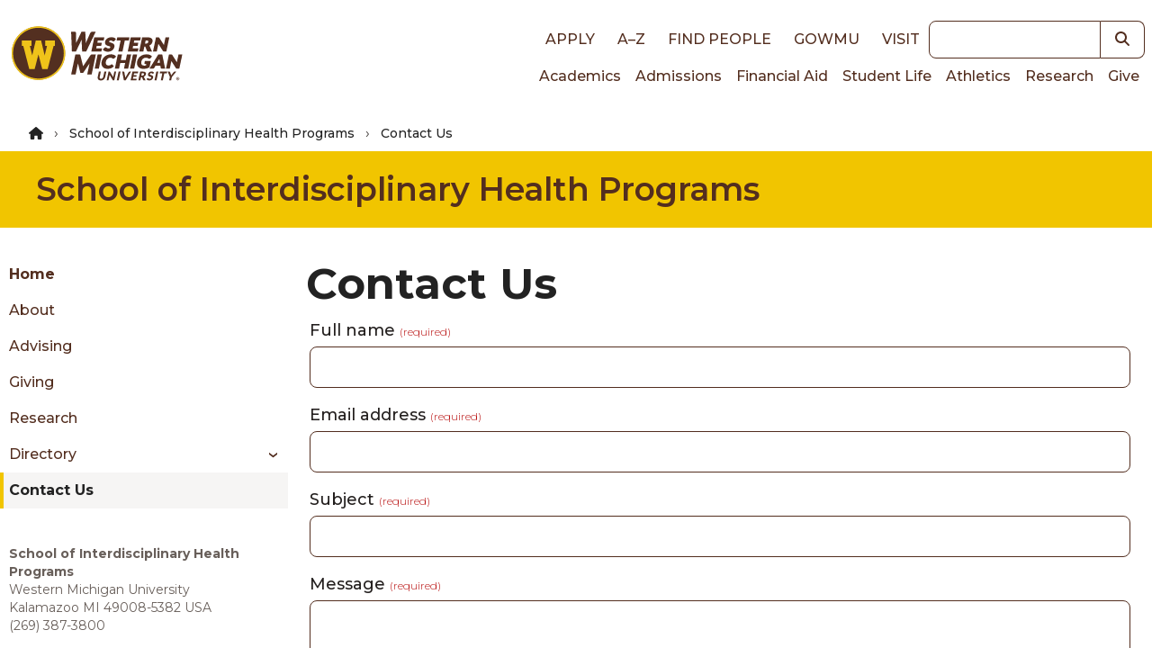

--- FILE ---
content_type: text/css
request_url: https://wmich.edu/sites/default/files/css/css_wdQRnBJ2gZwziRETteaxwhx-OV_udMa1bG2fPsgu9UM.css?delta=1&language=en&theme=dxp_ui&include=eJx1iksOwjAMRC8UkqNwhMghrmtwPooT2t4eWkAsEJs3mnkT1-oHO5ISQE7aN-FMZhIgt8M-683DFVZToQE1qLO62EYFsd_FjlxHENYZo9FNOyYXQNEsGKbSknunRcGEuduIHVjU9kIk_28JVYF-_Q6zpOEhJs7uoC93bI0j6mEUL51L1pc8f9wD5ypd0g
body_size: 49885
content:
/* @license GPL-2.0-or-later https://www.drupal.org/licensing/faq */
.splide__container{box-sizing:border-box;position:relative}.splide__list{backface-visibility:hidden;display:-ms-flexbox;display:flex;height:100%;margin:0!important;padding:0!important}.splide.is-initialized:not(.is-active) .splide__list{display:block}.splide__pagination{-ms-flex-align:center;-ms-flex-pack:center;align-items:center;display:-ms-flexbox;display:flex;-ms-flex-wrap:wrap;flex-wrap:wrap;justify-content:center;margin:0;pointer-events:none}.splide__pagination li{display:inline-block;line-height:1;list-style-type:none;margin:0;pointer-events:auto}.splide:not(.is-overflow) .splide__pagination{display:none}.splide__progress__bar{width:0}.splide{position:relative;visibility:hidden}.splide.is-initialized,.splide.is-rendered{visibility:visible}.splide__slide{-ms-flex-negative:0;backface-visibility:hidden;box-sizing:border-box;flex-shrink:0;list-style-type:none!important;margin:0;position:relative}.splide__slide img{vertical-align:bottom}.splide__spinner{animation:splide-loading 1s linear infinite;border:2px solid #999;border-left-color:transparent;border-radius:50%;bottom:0;contain:strict;display:inline-block;height:20px;left:0;margin:auto;position:absolute;right:0;top:0;width:20px}.splide__sr{clip:rect(0 0 0 0);border:0;height:1px;margin:-1px;overflow:hidden;padding:0;position:absolute;width:1px}.splide__toggle.is-active .splide__toggle__play,.splide__toggle__pause{display:none}.splide__toggle.is-active .splide__toggle__pause{display:inline}.splide__track{overflow:hidden;position:relative;z-index:0}@keyframes splide-loading{0%{transform:rotate(0)}to{transform:rotate(1turn)}}.splide__track--draggable{-webkit-touch-callout:none;-ms-user-select:none;user-select:none}.splide__track--fade>.splide__list>.splide__slide{margin:0!important;opacity:0;z-index:0}.splide__track--fade>.splide__list>.splide__slide.is-active{opacity:1;z-index:1}.splide--rtl{direction:rtl}.splide__track--ttb>.splide__list{display:block}.splide__arrow{-ms-flex-align:center;-ms-flex-pack:center;align-items:center;background:#ccc;border:0;border-radius:50%;cursor:pointer;display:-ms-flexbox;display:flex;height:2em;justify-content:center;opacity:.7;padding:0;position:absolute;top:50%;transform:translateY(-50%);width:2em;z-index:1}.splide__arrow svg{fill:#000;height:1.2em;width:1.2em}.splide__arrow:hover:not(:disabled){opacity:.9}.splide__arrow:disabled{opacity:.3}.splide__arrow.focus-visible{outline:3px solid #0bf;outline-offset:3px}.splide__arrow:focus-visible{outline:3px solid #0bf;outline-offset:3px}.splide__arrow--prev{left:1em}.splide__arrow--prev svg{transform:scaleX(-1)}.splide__arrow--next{right:1em}.splide.is-focus-in .splide__arrow:focus{outline:3px solid #0bf;outline-offset:3px}.splide__pagination{bottom:.5em;left:0;padding:0 1em;position:absolute;right:0;z-index:1}.splide__pagination__page{background:#ccc;border:0;border-radius:50%;display:inline-block;height:8px;margin:3px;opacity:.7;padding:0;position:relative;transition:transform .2s linear;width:8px}.splide__pagination__page.is-active{background:#fff;transform:scale(1.4);z-index:1}.splide__pagination__page:hover{cursor:pointer;opacity:.9}.splide__pagination__page.focus-visible{outline:3px solid #0bf;outline-offset:3px}.splide__pagination__page:focus-visible{outline:3px solid #0bf;outline-offset:3px}.splide.is-focus-in .splide__pagination__page:focus{outline:3px solid #0bf;outline-offset:3px}.splide__progress__bar{background:#ccc;height:3px}.splide__slide{-webkit-tap-highlight-color:rgba(0,0,0,0)}.splide__slide:focus{outline:0}@supports(outline-offset:-3px){.splide__slide.focus-visible{outline:3px solid #0bf;outline-offset:-3px}.splide__slide:focus-visible{outline:3px solid #0bf;outline-offset:-3px}}@media screen and (-ms-high-contrast:none){.splide__slide.focus-visible{border:3px solid #0bf}.splide__slide:focus-visible{border:3px solid #0bf}}@supports(outline-offset:-3px){.splide.is-focus-in .splide__slide:focus{outline:3px solid #0bf;outline-offset:-3px}}@media screen and (-ms-high-contrast:none){.splide.is-focus-in .splide__slide:focus{border:3px solid #0bf}.splide.is-focus-in .splide__track>.splide__list>.splide__slide:focus{border-color:#0bf}}.splide__toggle{cursor:pointer}.splide__toggle.focus-visible{outline:3px solid #0bf;outline-offset:3px}.splide__toggle:focus-visible{outline:3px solid #0bf;outline-offset:3px}.splide.is-focus-in .splide__toggle:focus{outline:3px solid #0bf;outline-offset:3px}.splide__track--nav>.splide__list>.splide__slide{border:3px solid transparent;cursor:pointer}.splide__track--nav>.splide__list>.splide__slide.is-active{border:3px solid #000}.splide__arrows--rtl .splide__arrow--prev{left:auto;right:1em}.splide__arrows--rtl .splide__arrow--prev svg{transform:scaleX(1)}.splide__arrows--rtl .splide__arrow--next{left:1em;right:auto}.splide__arrows--rtl .splide__arrow--next svg{transform:scaleX(-1)}.splide__arrows--ttb .splide__arrow{left:50%;transform:translate(-50%)}.splide__arrows--ttb .splide__arrow--prev{top:1em}.splide__arrows--ttb .splide__arrow--prev svg{transform:rotate(-90deg)}.splide__arrows--ttb .splide__arrow--next{bottom:1em;top:auto}.splide__arrows--ttb .splide__arrow--next svg{transform:rotate(90deg)}.splide__pagination--ttb{bottom:0;display:-ms-flexbox;display:flex;-ms-flex-direction:column;flex-direction:column;left:auto;padding:1em 0;right:.5em;top:0}.steel-blue{--tw-bg-opacity:1;background-color:rgb(211 228 226/var(--tw-bg-opacity))}.gold{--tw-bg-opacity:1;background-color:hsl(49 100% 47.3%/var(--tw-bg-opacity))}.lighter-gray{--tw-bg-opacity:1;background-color:rgb(245 245 245/var(--tw-bg-opacity))}.warm-gray{--tw-bg-opacity:1;background-color:rgb(210 207 203/var(--tw-bg-opacity))}.warm-brown{--tw-bg-opacity:1;--tw-text-opacity:1;background-color:rgb(92 83 80/var(--tw-bg-opacity));color:rgb(255 255 255/var(--tw-text-opacity))}.button{border-radius:.5rem;border-width:0;display:inline-block;font-family:Montserrat,ui-sans-serif,system-ui,-apple-system,Segoe UI,Roboto,Ubuntu,Cantarell,Noto Sans,sans-serif,BlinkMacSystemFont,Helvetica Neue,Arial,Apple Color Emoji,Segoe UI Emoji,Segoe UI Symbol,Noto Color Emoji;font-size:1.25rem;font-weight:600;line-height:1.75rem;margin:.625rem;-webkit-text-decoration-line:none;text-decoration-line:none;transition-duration:.3s;transition-property:color,background-color,border-color,fill,stroke,-webkit-text-decoration-color;transition-property:color,background-color,border-color,text-decoration-color,fill,stroke;transition-property:color,background-color,border-color,text-decoration-color,fill,stroke,-webkit-text-decoration-color;transition-timing-function:cubic-bezier(.4,0,.2,1);transition-timing-function:cubic-bezier(0,0,.2,1)}.button--primary{--tw-bg-opacity:1;--tw-text-opacity:1;background-color:hsl(49 100% 47.3%/var(--tw-bg-opacity));color:hsl(17.3 45.6% 22.4%/var(--tw-text-opacity))}.button--primary:hover{--tw-bg-opacity:1;--tw-text-opacity:1;background-color:hsl(17.3 45.6% 22.4%/var(--tw-bg-opacity));color:rgb(255 255 255/var(--tw-text-opacity))}.button--primary-alt{--tw-bg-opacity:1;--tw-text-opacity:1;background-color:hsl(49 100% 47.3%/var(--tw-bg-opacity));color:hsl(17.3 45.6% 22.4%/var(--tw-text-opacity))}.button--primary-alt:hover,.button--secondary{--tw-bg-opacity:1;--tw-text-opacity:1;background-color:rgb(34 34 34/var(--tw-bg-opacity));color:rgb(255 255 255/var(--tw-text-opacity))}.button--secondary:hover{--tw-bg-opacity:1;background-color:hsl(17.3 45.6% 22.4%/var(--tw-bg-opacity))}.button--ghost{--tw-border-opacity:1;--tw-text-opacity:1;background-color:transparent;border:1px solid rgb(255 255 255/var(--tw-border-opacity));color:rgb(255 255 255/var(--tw-text-opacity))}.button--ghost:hover{--tw-bg-opacity:1;--tw-text-opacity:1;background-color:hsl(49 100% 47.3%/var(--tw-bg-opacity));color:hsl(17.3 45.6% 22.4%/var(--tw-text-opacity))}.button--ghost-alt{--tw-border-opacity:1;--tw-text-opacity:1;background-color:transparent;border:1px solid hsl(49 100% 47.3%/var(--tw-border-opacity));color:rgb(255 255 255/var(--tw-text-opacity))}.button--ghost-alt:hover{--tw-bg-opacity:1;background-color:hsl(17.3 45.6% 22.4%/var(--tw-bg-opacity));border-width:0}.button--outline{--tw-border-opacity:1;--tw-text-opacity:1;background-color:transparent;border:1px solid hsl(17.3 45.6% 22.4%/var(--tw-border-opacity));color:hsl(17.3 45.6% 22.4%/var(--tw-text-opacity))}.button--outline:hover{--tw-bg-opacity:1;--tw-text-opacity:1;background-color:hsl(17.3 45.6% 22.4%/var(--tw-bg-opacity));color:rgb(255 255 255/var(--tw-text-opacity))}.button--outline-alt{--tw-border-opacity:1;--tw-text-opacity:1;background-color:transparent;border:1px solid hsl(49 100% 47.3%/var(--tw-border-opacity));color:hsl(49 100% 47.3%/var(--tw-text-opacity))}.button--outline-alt:hover{--tw-bg-opacity:1;--tw-text-opacity:1;background-color:rgb(34 34 34/var(--tw-bg-opacity));color:rgb(255 255 255/var(--tw-text-opacity))}.button--search{align-items:center;border-bottom-right-radius:.5rem;border-top-right-radius:.5rem;border-width:1px 1px 1px 0;display:inline-block;font-weight:500;justify-content:center;text-align:center}.button--search:focus{--tw-ring-offset-shadow:var(--tw-ring-inset) 0 0 0 var(--tw-ring-offset-width) var(--tw-ring-offset-color);--tw-ring-shadow:var(--tw-ring-inset) 0 0 0 calc(2px + var(--tw-ring-offset-width)) var(--tw-ring-color);--tw-ring-opacity:1;--tw-ring-color:hsl(194 100% 40%/var(--tw-ring-opacity));--tw-ring-offset-width:2px;--tw-ring-offset-color:#fff;box-shadow:var(--tw-ring-offset-shadow),var(--tw-ring-shadow),0 0 transparent;box-shadow:var(--tw-ring-offset-shadow),var(--tw-ring-shadow),var(--tw-shadow,0 0 transparent);outline:2px solid transparent;outline-offset:2px}.button--search{cursor:pointer;font-size:1rem;line-height:1.5rem}@media (pointer:coarse){.button--search{min-height:48px;min-width:48px}}.button--search{--tw-text-opacity:1;background-color:transparent;color:hsl(17.3 45.6% 22.4%/var(--tw-text-opacity));padding:.5rem 1rem}.button--search,.button--search:hover{--tw-border-opacity:1;border-color:hsl(17.3 45.6% 22.4%/var(--tw-border-opacity))}.button--search:hover{background-color:hsl(17.3 45.6% 22.4%/var(--tw-bg-opacity))}.button--search:hover,.button-blue{--tw-bg-opacity:1;--tw-text-opacity:1;color:rgb(255 255 255/var(--tw-text-opacity))}.button-blue{background-color:hsl(194 100% 40%/var(--tw-bg-opacity));border-radius:.5rem;border-width:0;display:inline-block;font-family:Montserrat,ui-sans-serif,system-ui,-apple-system,Segoe UI,Roboto,Ubuntu,Cantarell,Noto Sans,sans-serif,BlinkMacSystemFont,Helvetica Neue,Arial,Apple Color Emoji,Segoe UI Emoji,Segoe UI Symbol,Noto Color Emoji;font-size:1.25rem;font-weight:600;line-height:1.75rem;margin:.625rem;-webkit-text-decoration-line:none;text-decoration-line:none;transition-duration:.3s;transition-property:color,background-color,border-color,fill,stroke,-webkit-text-decoration-color;transition-property:color,background-color,border-color,text-decoration-color,fill,stroke;transition-property:color,background-color,border-color,text-decoration-color,fill,stroke,-webkit-text-decoration-color;transition-timing-function:cubic-bezier(.4,0,.2,1);transition-timing-function:cubic-bezier(0,0,.2,1)}.button-blue:focus,.button-blue:hover{--tw-bg-opacity:1;--tw-text-opacity:1;background-color:hsl(194 100% 22%/var(--tw-bg-opacity));color:rgb(255 255 255/var(--tw-text-opacity))}.button-blue{font-size:1rem;line-height:1.5rem;padding:.5rem 1rem}@media (min-width:768px){.button-blue{font-size:1.125rem;line-height:1.75rem}}.button-green{--tw-bg-opacity:1;--tw-text-opacity:1;background-color:hsl(67 48.1% 40.8%/var(--tw-bg-opacity));border-radius:.5rem;border-width:0;color:rgb(255 255 255/var(--tw-text-opacity));display:inline-block;font-family:Montserrat,ui-sans-serif,system-ui,-apple-system,Segoe UI,Roboto,Ubuntu,Cantarell,Noto Sans,sans-serif,BlinkMacSystemFont,Helvetica Neue,Arial,Apple Color Emoji,Segoe UI Emoji,Segoe UI Symbol,Noto Color Emoji;font-size:1.25rem;font-weight:600;line-height:1.75rem;margin:.625rem;-webkit-text-decoration-line:none;text-decoration-line:none;transition-duration:.3s;transition-property:color,background-color,border-color,fill,stroke,-webkit-text-decoration-color;transition-property:color,background-color,border-color,text-decoration-color,fill,stroke;transition-property:color,background-color,border-color,text-decoration-color,fill,stroke,-webkit-text-decoration-color;transition-timing-function:cubic-bezier(.4,0,.2,1);transition-timing-function:cubic-bezier(0,0,.2,1)}.button-green:focus,.button-green:hover{--tw-bg-opacity:1;--tw-text-opacity:1;background-color:hsl(67 48.1% 26%/var(--tw-bg-opacity));color:rgb(255 255 255/var(--tw-text-opacity))}.button-green{font-size:1rem;line-height:1.5rem;padding:.5rem 1rem}@media (min-width:768px){.button-green{font-size:1.125rem;line-height:1.75rem}}.button-gold{--tw-bg-opacity:1;--tw-text-opacity:1;background-color:hsl(49 100% 47.3%/var(--tw-bg-opacity));border-radius:.5rem;border-width:0;color:hsl(17.3 45.6% 22.4%/var(--tw-text-opacity));display:inline-block;font-family:Montserrat,ui-sans-serif,system-ui,-apple-system,Segoe UI,Roboto,Ubuntu,Cantarell,Noto Sans,sans-serif,BlinkMacSystemFont,Helvetica Neue,Arial,Apple Color Emoji,Segoe UI Emoji,Segoe UI Symbol,Noto Color Emoji;font-size:1.25rem;font-weight:600;line-height:1.75rem;margin:.625rem;-webkit-text-decoration-line:none;text-decoration-line:none;transition-duration:.3s;transition-property:color,background-color,border-color,fill,stroke,-webkit-text-decoration-color;transition-property:color,background-color,border-color,text-decoration-color,fill,stroke;transition-property:color,background-color,border-color,text-decoration-color,fill,stroke,-webkit-text-decoration-color;transition-timing-function:cubic-bezier(.4,0,.2,1);transition-timing-function:cubic-bezier(0,0,.2,1)}.button-gold:focus,.button-gold:hover{--tw-bg-opacity:1;--tw-text-opacity:1;background-color:hsl(17.3 45.6% 22.4%/var(--tw-bg-opacity));color:rgb(255 255 255/var(--tw-text-opacity))}.button-gold{font-size:1rem;line-height:1.5rem;padding:.5rem 1rem}@media (min-width:768px){.button-gold{font-size:1.125rem;line-height:1.75rem}}.button-gray,.button-purple{--tw-bg-opacity:1;--tw-text-opacity:1;background-color:hsl(20 7.2% 38%/var(--tw-bg-opacity));border-radius:.5rem;border-width:0;color:rgb(255 255 255/var(--tw-text-opacity));display:inline-block;font-family:Montserrat,ui-sans-serif,system-ui,-apple-system,Segoe UI,Roboto,Ubuntu,Cantarell,Noto Sans,sans-serif,BlinkMacSystemFont,Helvetica Neue,Arial,Apple Color Emoji,Segoe UI Emoji,Segoe UI Symbol,Noto Color Emoji;font-size:1.25rem;font-weight:600;line-height:1.75rem;margin:.625rem;-webkit-text-decoration-line:none;text-decoration-line:none;transition-duration:.3s;transition-property:color,background-color,border-color,fill,stroke,-webkit-text-decoration-color;transition-property:color,background-color,border-color,text-decoration-color,fill,stroke;transition-property:color,background-color,border-color,text-decoration-color,fill,stroke,-webkit-text-decoration-color;transition-timing-function:cubic-bezier(.4,0,.2,1);transition-timing-function:cubic-bezier(0,0,.2,1)}.button-gray:focus,.button-gray:hover,.button-purple:focus,.button-purple:hover{--tw-bg-opacity:1;--tw-text-opacity:1;background-color:hsl(20 7.2% 22%/var(--tw-bg-opacity));color:rgb(255 255 255/var(--tw-text-opacity))}.button-gray,.button-purple{font-size:1rem;line-height:1.5rem;padding:.5rem 1rem}@media (min-width:768px){.button-gray,.button-purple{font-size:1.125rem;line-height:1.75rem}}.button-orange,.button-red{--tw-bg-opacity:1;--tw-text-opacity:1;background-color:hsl(0 100% 35.3%/var(--tw-bg-opacity));border-radius:.5rem;border-width:0;color:rgb(255 255 255/var(--tw-text-opacity));display:inline-block;font-family:Montserrat,ui-sans-serif,system-ui,-apple-system,Segoe UI,Roboto,Ubuntu,Cantarell,Noto Sans,sans-serif,BlinkMacSystemFont,Helvetica Neue,Arial,Apple Color Emoji,Segoe UI Emoji,Segoe UI Symbol,Noto Color Emoji;font-size:1.25rem;font-weight:600;line-height:1.75rem;margin:.625rem;-webkit-text-decoration-line:none;text-decoration-line:none;transition-duration:.3s;transition-property:color,background-color,border-color,fill,stroke,-webkit-text-decoration-color;transition-property:color,background-color,border-color,text-decoration-color,fill,stroke;transition-property:color,background-color,border-color,text-decoration-color,fill,stroke,-webkit-text-decoration-color;transition-timing-function:cubic-bezier(.4,0,.2,1);transition-timing-function:cubic-bezier(0,0,.2,1)}.button-orange:focus,.button-orange:hover,.button-red:focus,.button-red:hover{--tw-bg-opacity:1;--tw-text-opacity:1;background-color:hsl(0 100% 24%/var(--tw-bg-opacity));color:rgb(255 255 255/var(--tw-text-opacity))}.button-orange,.button-red{font-size:1rem;line-height:1.5rem;padding:.5rem 1rem}@media (min-width:768px){.button-orange,.button-red{font-size:1.125rem;line-height:1.75rem}}.button--sm{font-size:.875rem;line-height:1.25rem;padding:.5rem 1rem}@media (min-width:768px){.button--sm{font-size:1rem;line-height:1.5rem}}.button--base{font-size:1rem;line-height:1.5rem;padding:.5rem 1rem}@media (min-width:768px){.button--base{font-size:1.125rem;line-height:1.75rem}}.button--lg{font-size:1.125rem;line-height:1.75rem;padding:.5rem 1rem}@media (min-width:768px){.button--lg{font-size:1.25rem;line-height:1.75rem}}.button--xl{font-size:1.25rem;line-height:1.75rem;padding:.625rem 1rem}@media (min-width:768px){.button--xl{font-size:1.5rem;line-height:2rem;padding-left:1.25rem;padding-right:1.25rem}}.button--disabled{--tw-border-opacity:1;--tw-text-opacity:1;background-color:transparent;border:1px solid hsl(32 8% 68%/var(--tw-border-opacity));color:hsl(32 8% 68%/var(--tw-text-opacity));cursor:not-allowed}.heading--2xl{font-size:3rem;line-height:1.25}@media (min-width:768px){.heading--2xl{font-size:3.75rem;line-height:1;line-height:1.25}}.heading--xl{font-size:2.25rem;line-height:2.5rem;line-height:1.25}@media (min-width:768px){.heading--xl{font-size:3rem;line-height:1;line-height:1.25}}.heading--lg{font-size:1.875rem;line-height:2.25rem;line-height:1.25}@media (min-width:768px){.heading--lg{font-size:2.25rem;line-height:2.5rem;line-height:1.25}}.heading--md{font-size:1.5rem;line-height:2rem;line-height:1.25}@media (min-width:768px){.heading--md{font-size:1.875rem;line-height:2.25rem;line-height:1.25}}.heading--sm{font-size:1.25rem;line-height:1.75rem;line-height:1.25}@media (min-width:768px){.heading--sm{font-size:1.5rem;line-height:2rem}}.heading--xs{font-size:1.125rem;line-height:1.75rem;line-height:1.25}@media (min-width:768px){.heading--xs{font-size:1.25rem;line-height:1.75rem}}.heading--heavy{font-family:cooper-black-std,Montserrat,ui-sans-serif,system-ui,-apple-system,Segoe UI,Roboto,Ubuntu,Cantarell,Noto Sans,sans-serif,BlinkMacSystemFont,Helvetica Neue,Arial,Apple Color Emoji,Segoe UI Emoji,Segoe UI Symbol,Noto Color Emoji;font-weight:900}.pageTitle .heading{line-height:1}.pageTitle h1,.pageTitle h2{margin-bottom:0}.pageTitle h2{margin-top:0}.link{cursor:pointer;display:inline;-webkit-text-decoration-line:none;text-decoration-line:none}.link:active,.link:focus,.link:hover{-webkit-text-decoration-line:underline;text-decoration-line:underline}.link{transition-duration:.3s;transition-property:all;transition-timing-function:cubic-bezier(.4,0,.2,1);transition-timing-function:cubic-bezier(0,0,.2,1)}.dxp-text a:not(.button-gold):not(.button-blue):not(.button-green):not(.button-gray):not(.button-purple):not(.button-orange):not(.button-red){--tw-text-opacity:1;color:hsl(17.3 45.6% 22.4%/var(--tw-text-opacity));cursor:pointer;display:inline;-webkit-text-decoration-line:underline;text-decoration-line:underline}.dxp-text a:not(.button-gold):not(.button-blue):not(.button-green):not(.button-gray):not(.button-purple):not(.button-orange):not(.button-red):active,.dxp-text a:not(.button-gold):not(.button-blue):not(.button-green):not(.button-gray):not(.button-purple):not(.button-orange):not(.button-red):focus,.dxp-text a:not(.button-gold):not(.button-blue):not(.button-green):not(.button-gray):not(.button-purple):not(.button-orange):not(.button-red):hover{-webkit-text-decoration-line:none;text-decoration-line:none}.dxp-text a:not(.button-gold):not(.button-blue):not(.button-green):not(.button-gray):not(.button-purple):not(.button-orange):not(.button-red){transition-duration:.3s;transition-property:all;transition-timing-function:cubic-bezier(.4,0,.2,1);transition-timing-function:cubic-bezier(0,0,.2,1)}.gold .dxp-text a:not(.button-gold):not(.button-blue):not(.button-green):not(.button-gray):not(.button-purple):not(.button-orange):not(.button-red),.lead-paragraph.tw-bg-gold .dxp-text a:not(.button-gold):not(.button-blue):not(.button-green):not(.button-gray):not(.button-purple):not(.button-orange):not(.button-red){--tw-text-opacity:1;color:hsl(17.3 45.6% 22.4%/var(--tw-text-opacity));-webkit-text-decoration-line:underline;text-decoration-line:underline}.gold .dxp-text a:not(.button-gold):not(.button-blue):not(.button-green):not(.button-gray):not(.button-purple):not(.button-orange):not(.button-red):hover,.lead-paragraph.tw-bg-gold .dxp-text a:not(.button-gold):not(.button-blue):not(.button-green):not(.button-gray):not(.button-purple):not(.button-orange):not(.button-red):hover{-webkit-text-decoration-line:none;text-decoration-line:none}.tw-bg-warmBrown a:not(.button-gold):not(.button-blue):not(.button-green):not(.button-gray):not(.button-purple):not(.button-orange):not(.button-red),.warm-brown .dxp-text a:not(.button-gold):not(.button-blue):not(.button-green):not(.button-gray):not(.button-purple):not(.button-orange):not(.button-red),lead-paragraph.tw-bg-warmBrown .dxp-text a:not(.button-gold):not(.button-blue):not(.button-green):not(.button-gray):not(.button-purple):not(.button-orange):not(.button-red){--tw-text-opacity:1;color:hsl(49 100% 47.3%/var(--tw-text-opacity))}.link--with-arrow{grid-column-gap:.25rem;align-items:center;-moz-column-gap:.25rem;column-gap:.25rem;display:flex;font-weight:600;justify-content:flex-start}.svg-inline--fa{transition-duration:.3s;transition-property:all;transition-timing-function:cubic-bezier(.4,0,.2,1);transition-timing-function:cubic-bezier(0,0,.2,1)}.link--with-arrow:hover .svg-inline--fa{--tw-translate-x:0.25rem;transform:translate(var(--tw-translate-x),var(--tw-translate-y)) rotate(var(--tw-rotate)) skewX(var(--tw-skew-x)) skewY(var(--tw-skew-y)) scaleX(var(--tw-scale-x)) scaleY(var(--tw-scale-y))}ul .link{display:inline}.dxp-text p{font-family:Montserrat,ui-sans-serif,system-ui,-apple-system,Segoe UI,Roboto,Ubuntu,Cantarell,Noto Sans,sans-serif,BlinkMacSystemFont,Helvetica Neue,Arial,Apple Color Emoji,Segoe UI Emoji,Segoe UI Symbol,Noto Color Emoji}.dxp-text dl,.dxp-text ol,.dxp-text p,.dxp-text ul{font-size:1.125rem;line-height:1.75rem;margin-bottom:1rem}.dxp-text dl,.dxp-text ol,.dxp-text ul{list-style-position:outside;margin-left:1.25rem;margin-top:.75rem}.dxp-text ul{list-style-type:disc}.dxp-text ul ul{list-style-type:circle}.dxp-text ul ul ul{list-style-type:square}.dxp-text ol,.dxp-text ul ul ul ul{list-style-type:decimal}.dxp-text ol ol{list-style-type:lower-alpha}.dxp-text ol ol ol{list-style-type:lower-roman}.dxp-text table{margin-bottom:1.5rem}.dxp-text table caption{--tw-bg-opacity:1;--tw-text-opacity:1;background-color:rgb(34 34 34/var(--tw-bg-opacity));color:hsl(32 8% 90%/var(--tw-text-opacity));padding:.75rem}.dxp-text table thead{--tw-bg-opacity:1;background-color:hsl(32 8% 90%/var(--tw-bg-opacity))}.dxp-text table tr:nth-of-type(1n){--tw-bg-opacity:1;background-color:rgb(255 255 255/var(--tw-bg-opacity))}.dxp-text table tr:nth-of-type(2n){--tw-bg-opacity:1;background-color:hsl(32 8% 90%/var(--tw-bg-opacity))}.dxp-text table tr td,.dxp-text table tr th{--tw-border-opacity:1;border-bottom-color:hsl(32 8% 68%/var(--tw-border-opacity));border-width:1px;padding:.75rem}.dxp-text table tr td:not(:last-child),.dxp-text table tr th:not(:last-child){--tw-border-opacity:1;border-right-color:hsl(20 7.2% 22%/var(--tw-border-opacity))}.dxp-text table tr td:first-child,.dxp-text table tr th:first-child{--tw-border-opacity:1;border-left-color:hsl(32 8% 68%/var(--tw-border-opacity))}.dxp-text table tr td:last-child,.dxp-text table tr th:last-child{--tw-border-opacity:1;border-right-color:hsl(32 8% 68%/var(--tw-border-opacity))}.group-sidebar-menu-extras .footer-address p{--tw-text-opacity:1;color:hsl(20 7.2% 38%/var(--tw-text-opacity));font-size:.875rem;line-height:1.25rem}.card{align-content:stretch!important;align-content:flex-start;display:grid;flex:none;justify-content:stretch!important;overflow:hidden;place-content:stretch!important;width:100%}.card--haslinks{border-radius:.5rem;border-width:1px}.card--nolinks{border-radius:0;border-width:0}.card img{max-width:auto;width:100%}.webform-submission-form .webform-options-display-one-column{display:flex;flex-direction:column}.webform-submission-form fieldset{--tw-border-opacity:1;border-color:rgb(221 221 221/var(--tw-border-opacity));border-width:1px;display:block;margin-bottom:2.5rem;margin-top:2rem}.webform-submission-form fieldset legend{--tw-bg-opacity:1;background-color:rgb(255 255 255/var(--tw-bg-opacity));display:inline-block;font-weight:700;padding:.5rem .25rem;width:-moz-fit-content;width:fit-content}.site-alert{p:last-of-type{margin-bottom:0}}@media (min-width:1280px){.bottom-center{left:50%;text-align:center;transform:translateX(-50%)}.bottom-right{margin-right:-38.75rem;right:50%}.middle-left{--tw-translate-y:-50%;left:50%;margin-left:-38.75rem;transform:translate(var(--tw-translate-x),var(--tw-translate-y)) rotate(var(--tw-rotate)) skewX(var(--tw-skew-x)) skewY(var(--tw-skew-y)) scaleX(var(--tw-scale-x)) scaleY(var(--tw-scale-y))}.middle-center{--tw-translate-x:-50%;--tw-translate-y:-50%;left:50%;top:50%;transform:translate(var(--tw-translate-x),var(--tw-translate-y)) rotate(var(--tw-rotate)) skewX(var(--tw-skew-x)) skewY(var(--tw-skew-y)) scaleX(var(--tw-scale-x)) scaleY(var(--tw-scale-y))}.middle-right{--tw-translate-y:-50%;margin-right:-38.75rem;right:50%;top:50%;transform:translate(var(--tw-translate-x),var(--tw-translate-y)) rotate(var(--tw-rotate)) skewX(var(--tw-skew-x)) skewY(var(--tw-skew-y)) scaleX(var(--tw-scale-x)) scaleY(var(--tw-scale-y))}.top-left{left:50%;margin-left:-38.75rem;top:2.5rem}.top-center{--tw-translate-x:-50%;left:50%;top:2.5rem;transform:translate(var(--tw-translate-x),var(--tw-translate-y)) rotate(var(--tw-rotate)) skewX(var(--tw-skew-x)) skewY(var(--tw-skew-y)) scaleX(var(--tw-scale-x)) scaleY(var(--tw-scale-y))}.top-right{margin-right:-38.75rem;right:50%;top:2.5rem}.lower-third{background:linear-gradient(transparent,#000);border-width:0;bottom:0;max-width:100%;position:absolute;width:100%}}.bottom-left{bottom:2.5rem}@media (min-width:1280px){.bottom-left{left:9rem}}.bottom-center,.bottom-right{bottom:2.5rem}.middle-left{top:50%}.lower-third,.top-center{text-align:center}.lower-third{--tw-bg-opacity:1;background-color:rgb(34 34 34/var(--tw-bg-opacity));border-style:none;position:relative}.region:not(.region-nav) .links-paragraph .vertical{margin-bottom:2.5rem}.component-grid{display:flex;justify-content:center;width:100%}@media (min-width:640px){.column-one .component-grid{margin-bottom:0;margin-top:2.5rem}}@media (min-width:768px){.column-one .component-grid{margin-bottom:2.5rem;margin-top:2.5rem}}@media (min-width:640px){.column-two .component-grid{margin-bottom:2.5rem;margin-top:0}}@media (min-width:768px){.column-two .component-grid{margin-bottom:2.5rem;margin-top:2.5rem}}.components{grid-row-gap:2.5rem;display:flex;flex-wrap:wrap;margin-bottom:2.5rem;margin-top:2.5rem;max-width:80rem;row-gap:2.5rem;width:100%}.dxp-ui-container .components.only-icon-buttons{grid-row-gap:0;align-items:stretch!important;display:flex;margin-bottom:0;margin-top:0;row-gap:0}.components>*{display:flex}.components-per-row-1,.components-per-row-2,.components-per-row-3,.components-per-row-4,.components>*{justify-content:center}.components-per-row-4>*{width:100%}@media (min-width:768px){.components-per-row-4>*{width:50%}}@media (min-width:1024px){.components-per-row-4>*{width:25%}}.components-per-row-3>*{width:100%}@media (min-width:768px){.components-per-row-3>*{width:33.333333%}}@media (min-width:1024px){.components-per-row-3>*{width:33.333333%}}.components-per-row-2>*{width:100%}@media (min-width:768px){.components-per-row-2>*{width:50%}}@media (min-width:1024px){.components-per-row-2>*{width:50%}}.components.components-per-row-1.only-icon-buttons{align-items:center!important;flex-direction:column;flex-wrap:nowrap}.component-grid .dxp-columns{padding:0}.max-item-width-1>*{flex-grow:1!important;max-width:100%}.max-item-width-2>*{max-width:100%}@media (min-width:1024px){.max-item-width-2>*{max-width:50%}}.max-item-width-2>*{flex-grow:1!important}.max-item-width-3>*{max-width:100%}@media (min-width:1024px){.max-item-width-3>*{max-width:33%}}.max-item-width-3>*{flex-grow:1!important}.max-item-width-4>*{max-width:50%}@media (min-width:1024px){.max-item-width-4>*{max-width:25%}}.max-item-width-4>*{flex-grow:1!important}.component-grid .image-card{padding:1rem}.column-one .component-grid,.column-two .component-grid{margin-bottom:0;margin-top:-1rem}.text-card{align-content:stretch!important;align-content:flex-start;background-color:transparent;display:grid;flex:none;grid-template-columns:repeat(1,minmax(0,1fr));grid-template-rows:min-content 1fr;justify-content:stretch!important;overflow:hidden;place-content:stretch!important}.text-card--full{width:100%}.text-card--sm{max-width:19rem}.text-card--md{max-width:23.5rem}@media (min-width:640px){.text-card--md{width:23.5rem}}.text-card--lg{max-width:37.75rem}.text-card--xl{max-width:64rem}.text-card--xl.text-card--horizontal{max-width:80rem}.text-card--left{text-align:left}.text-card--left .text-card--link{display:flex;justify-content:flex-start}.text-card--center{text-align:center}.text-card--center .text-card--link{display:flex;justify-content:center}.text-card--right{text-align:right}.text-card--attribution{font-size:.875rem;font-style:italic;line-height:1.25rem;margin-bottom:.5rem;margin-top:.875rem}@media (min-width:768px){.text-card--attribution{font-size:1rem;line-height:1.5rem}}.text-card--is-quotation{font-size:1.25rem;line-height:1.75rem}blockquote{padding-left:2rem;padding-right:2rem;position:relative}blockquote p{font-size:1.875rem;line-height:2.25rem}blockquote .fa-solid{--tw-text-opacity:1;color:hsl(32 8% 68%/var(--tw-text-opacity));font-size:1.5rem;line-height:2rem}blockquote .open-quote-mark{left:0;top:0}blockquote .close-quote-mark,blockquote .open-quote-mark{font-size:6rem;height:2rem;line-height:1;margin-bottom:1rem;position:absolute;width:2rem}blockquote .close-quote-mark{bottom:-1rem;right:2rem}@media (min-width:768px){blockquote .close-quote-mark{right:1rem}}@media (min-width:1280px){blockquote .close-quote-mark{right:0}}blockquote .quote-color{--tw-text-opacity:1;color:hsl(32 8% 83%/var(--tw-text-opacity))}.dxp-ui-container.dark blockquote .quote-color,.dxp-ui-container.gold blockquote .quote-color,.dxp-ui-container.lighter-gray blockquote .quote-color,.dxp-ui-container.steel-blue blockquote .quote-color,.dxp-ui-container.warm-gray .text-card--attribution,.dxp-ui-container.warm-gray blockquote,.dxp-ui-container.warm-gray blockquote .quote-color{--tw-text-opacity:1;color:rgb(34 34 34/var(--tw-text-opacity))}.dxp-ui-container.steel-blue .text-card--link .link--with-arrow,.dxp-ui-container.steel-blue .text-card--link svg{--tw-text-opacity:1;color:rgb(59 94 91/var(--tw-text-opacity))}.dxp-ui-container.lighter-gray .text-card--link{--tw-text-opacity:1;color:hsl(17.3 45.6% 22.4%/var(--tw-text-opacity))}.dxp-ui-container.warm-brown .text-card--link{--tw-text-opacity:1;color:hsl(49 100% 47.3%/var(--tw-text-opacity))}.dxp-ui-container.lighter-gray .text-card h2,.dxp-ui-container.lighter-gray .text-card h3,.dxp-ui-container.warm-gray .dxp-text h2{--tw-text-opacity:1;color:hsl(17.3 45.6% 22.4%/var(--tw-text-opacity))}.dxp-ui-container.warm-gray>:not(.hero)>.dxp-text{--tw-text-opacity:1;color:rgb(34 34 34/var(--tw-text-opacity))}.dxp-ui-container.gold .dxp-text a{--tw-text-opacity:1!important;color:hsl(17.3 45.6% 22.4%/var(--tw-text-opacity))!important}.dxp-ui-container.warm-brown h2{--tw-text-opacity:1!important;color:rgb(255 255 255/var(--tw-text-opacity))!important}.dxp-ui-container.warm-gray>:not(.hero)>.dxp-text h2,.dxp-ui-container.warm-gray>:not(.hero)>a,.dxp-ui-container.warm-gray>:not(.hero)>h2{--tw-text-opacity:1!important;color:hsl(17.3 45.6% 22.4%/var(--tw-text-opacity))!important}.dxp-ui-container.warm-gray .dxp-ui-container-heading h2{--tw-text-opacity:1;color:hsl(17.3 45.6% 22.4%/var(--tw-text-opacity))}footer p{font-size:16px}footer a{color:inherit}.footer-top-wrapper{padding-top:1rem}.dxp-ui-menu.dxp-ui-footer a{font-size:1rem;line-height:1.5rem;padding:.5rem .75rem}.dxp-ui-footer li>span{font-size:1.1875rem;font-weight:600;line-height:1;text-transform:capitalize}.dxp-ui-menu.dxp-ui-footer ul li a{max-width:174px}.dxp-ui-container-heading{margin-bottom:1.25rem;padding-top:2.5rem}.dxp-ui-container-heading h2{--tw-text-opacity:1;color:hsl(17.3 45.6% 22.4%/var(--tw-text-opacity));margin-top:0;padding-top:0}.steel-blue .dxp-ui-container-heading h2{--tw-text-opacity:1;color:rgb(59 94 91/var(--tw-text-opacity))}.warm-brown .dxp-ui-container-heading h2{--tw-text-opacity:1;color:rgb(255 255 255/var(--tw-text-opacity))}.dxp-ui-container.warm-brown .dxp-collection-cards h2{--tw-text-opacity:1!important;color:rgb(34 34 34/var(--tw-text-opacity))!important}.dxp-ui-container>.cta:first-child{margin-top:0;padding-top:2rem}.dxp-ui-container>.cta:last-child{margin-bottom:0;padding-bottom:2rem}.cta h2{font-size:32px;margin-top:0;padding-top:0}.cta .dxp-text{padding-left:1.25rem;padding-right:1.25rem}.cta-link{margin-left:.625rem;margin-right:.625rem;padding:.625rem}.cta-link:first-child:last-child{flex:0 1 auto}.cta-link a{transition-duration:.15s;transition-property:color,background-color,border-color,fill,stroke,-webkit-text-decoration-color;transition-property:color,background-color,border-color,text-decoration-color,fill,stroke;transition-property:color,background-color,border-color,text-decoration-color,fill,stroke,-webkit-text-decoration-color;transition-timing-function:cubic-bezier(.4,0,.2,1);width:100%}.component-grid .components.components-per-row-1 .cta-link a{width:auto}.region-2 .cta-link{flex:1 1 auto}.region-2 .two-col-split .cta-link{flex:1 1 100%}.component-grid .cta-link:first-child:last-child{flex:1 1 auto}.dxp-ui-container.steel-blue h2{--tw-text-opacity:1;color:rgb(59 94 91/var(--tw-text-opacity))}.dxp-ui-container.steel-blue .callout h2{--tw-text-opacity:1;color:rgb(255 255 255/var(--tw-text-opacity))}.dxp-ui-container.steel-blue .cta-link a{--tw-border-opacity:1;--tw-bg-opacity:1;--tw-text-opacity:1;background-color:rgb(59 94 91/var(--tw-bg-opacity));border-color:rgb(59 94 91/var(--tw-border-opacity));color:rgb(255 255 255/var(--tw-text-opacity))}.dxp-ui-container.steel-blue .cta-link a:hover{--tw-bg-opacity:1;background-color:rgb(34 34 34/var(--tw-bg-opacity))}.dxp-ui-container.warm-gray .cta{--tw-text-opacity:1;color:rgb(34 34 34/var(--tw-text-opacity))}.dxp-ui-container.gold .cta h2{--tw-text-opacity:1;color:hsl(17.3 45.6% 22.4%/var(--tw-text-opacity))}.dxp-ui-container.gold .cta-link a,.dxp-ui-container.warm-gray .cta-link.primary a{--tw-border-opacity:1;--tw-bg-opacity:1;--tw-text-opacity:1;background-color:hsl(17.3 45.6% 22.4%/var(--tw-bg-opacity));border-color:hsl(17.3 45.6% 22.4%/var(--tw-border-opacity));color:rgb(255 255 255/var(--tw-text-opacity))}.dxp-ui-container.gold .cta-link a:hover,.dxp-ui-container.warm-gray .cta-link.primary a:hover{--tw-bg-opacity:1;--tw-text-opacity:1;background-color:rgb(34 34 34/var(--tw-bg-opacity));color:rgb(255 255 255/var(--tw-text-opacity))}.dxp-ui-container.warm-gray .cta-link.secondary a:hover{--tw-bg-opacity:1;background-color:rgb(34 34 34/var(--tw-bg-opacity))}.contact a{--tw-text-opacity:1;color:hsl(194 100% 27%/var(--tw-text-opacity));-webkit-text-decoration-line:underline;text-decoration-line:underline}.contact a:hover{-webkit-text-decoration-line:none;text-decoration-line:none}.contact--article .contact{--tw-text-opacity:1;color:hsl(17.3 45.6% 22.4%/var(--tw-text-opacity))}.contact--article .email,.contact--article .phone{font-weight:400;text-transform:lowercase}.contact--article .email+.phone:before{--tw-text-opacity:1;color:hsl(194 100% 27%/var(--tw-text-opacity));content:"|"}.contact--article .date,.region-two-header .contact,.region-two-header .contact .date{--tw-text-opacity:1;color:hsl(17.3 45.6% 22.4%/var(--tw-text-opacity))}.region-two-header .contact .date{display:inline-block}.dxp-offer{grid-gap:.25rem;display:flex;flex-direction:column;gap:.25rem}.dxp-offer .dxp-columns{padding-left:0;padding-right:0}.dxp-offer__cost{grid-gap:.375rem;align-items:center;display:flex;gap:.375rem}.dxp-offer .dxp-text p{margin-bottom:0}.dxp-offer a{--tw-text-opacity:1;color:hsl(194 100% 27%/var(--tw-text-opacity));-webkit-text-decoration-line:underline;text-decoration-line:underline}.dxp-offer a:hover{-webkit-text-decoration-line:none;text-decoration-line:none}.callout .dxp-text{padding:0}.callout svg{--tw-text-opacity:1;color:hsl(49 100% 47.3%/var(--tw-text-opacity))}.callout h2{margin-top:0;padding-top:0}.callout .callout__alt-links:first-child a{background-color:hsl(49 100% 47.3%/var(--tw-bg-opacity));border-color:hsl(49 100% 47.3%/var(--tw-border-opacity));border-radius:.5rem;border-width:1px;cursor:pointer;font-size:1.125rem;font-weight:500;line-height:1.75rem;padding:.5rem 1rem;text-align:center}.callout .callout__alt-links:first-child a,.callout .callout__alt-links:first-child a:hover{--tw-border-opacity:1;--tw-bg-opacity:1;--tw-text-opacity:1;color:hsl(20 7.2% 22%/var(--tw-text-opacity))}.callout .callout__alt-links:first-child a:hover{background-color:hsl(49 100% 64%/var(--tw-bg-opacity));border-color:hsl(49 100% 64%/var(--tw-border-opacity));-webkit-text-decoration-line:none;text-decoration-line:none}.callout .callout__alt-links:first-child a:focus{--tw-ring-offset-shadow:var(--tw-ring-inset) 0 0 0 var(--tw-ring-offset-width) var(--tw-ring-offset-color);--tw-ring-shadow:var(--tw-ring-inset) 0 0 0 calc(2px + var(--tw-ring-offset-width)) var(--tw-ring-color);--tw-ring-opacity:1;--tw-ring-color:hsl(194 100% 49%/var(--tw-ring-opacity));--tw-ring-offset-width:2px;--tw-ring-offset-color:#3c3734;box-shadow:var(--tw-ring-offset-shadow),var(--tw-ring-shadow),0 0 transparent;box-shadow:var(--tw-ring-offset-shadow),var(--tw-ring-shadow),var(--tw-shadow,0 0 transparent);outline:2px solid transparent;outline-offset:2px}@media (pointer:coarse){.callout .callout__alt-links:first-child a{min-height:48px;min-width:48px}}@media (min-width:768px){.callout .callout__alt-links:first-child a{font-size:1.25rem;line-height:1.75rem}}.callout .attribution p:before{content:"— "}.callout .dxp-text a{--tw-text-opacity:1!important;color:hsl(49 100% 47.3%/var(--tw-text-opacity))!important;text-underline-offset:2px}.hero .callout__alt-links:last-child a,.hero .callout__list a{--tw-text-opacity:1;color:hsl(49 100% 47.3%/var(--tw-text-opacity))}.hero .link--with-arrow{--tw-text-opacity:1;color:rgb(255 255 255/var(--tw-text-opacity))}.callout--full{text-align:center}.callout--full .link-wrapper{display:flex;justify-content:center}.hero img{max-width:none;width:100%}.hero .media-wrapper.remote_video iframe{height:100%;position:absolute;width:100%}.hero.remote_video figcaption,.slide.remote_video figcaption{display:none}.region .hero figcaption,.region .slide figcaption{--tw-text-opacity:1;color:rgb(255 255 255/var(--tw-text-opacity));padding:2rem}.region.region-2 figure.hero figcaption,.region.region-2 figure.slide figcaption{--tw-bg-opacity:1;background-color:rgb(34 34 34/var(--tw-bg-opacity))}@media (min-width:1024px){.region:not(.region-2) figure.hero figcaption,.region:not(.region-2) figure.slide figcaption{position:absolute}}.region.region-2 figure.hero .callout,.region.region-2 figure.slide .callout{margin:0!important}.region:not(.region-2) figure.hero:not(.lower-third) figcaption,.region:not(.region-2) figure.slide:not(.lower-third) figcaption{--tw-bg-opacity:1;background-color:rgb(34 34 34/var(--tw-bg-opacity))}@media (min-width:1024px){.region:not(.region-2) figure.hero:not(.lower-third) figcaption,.region:not(.region-2) figure.slide:not(.lower-third) figcaption{background-color:rgba(0,0,0,.9)}.region:not(.region-2) figure.hero.halign-left figcaption,.region:not(.region-2) figure.slide.halign-left figcaption{left:1.25rem}}@media (min-width:1280px){.region:not(.region-2) figure.hero.halign-left figcaption,.region:not(.region-2) figure.slide.halign-left figcaption{left:50%;margin-left:calc(-50% + 2rem)}}@media (min-width:1024px){.region:not(.region-2) figure.hero.halign-center figcaption,.region:not(.region-2) figure.slide.halign-center figcaption{--tw-translate-x:-50%;left:50%;transform:translate(var(--tw-translate-x),var(--tw-translate-y)) rotate(var(--tw-rotate)) skewX(var(--tw-skew-x)) skewY(var(--tw-skew-y)) scaleX(var(--tw-scale-x)) scaleY(var(--tw-scale-y))}.region:not(.region-2) figure.hero.halign-right figcaption,.region:not(.region-2) figure.slide.halign-right figcaption{right:2rem}.region:not(.region-2) figure.hero.valign-top figcaption,.region:not(.region-2) figure.slide.valign-top figcaption{top:2rem}.region:not(.region-2) figure.hero.valign-middle figcaption,.region:not(.region-2) figure.slide.valign-middle figcaption{--tw-translate-y:-50%;top:50%;transform:translate(var(--tw-translate-x),var(--tw-translate-y)) rotate(var(--tw-rotate)) skewX(var(--tw-skew-x)) skewY(var(--tw-skew-y)) scaleX(var(--tw-scale-x)) scaleY(var(--tw-scale-y))}.region:not(.region-2) figure.hero.valign-bottom figcaption,.region:not(.region-2) figure.slide.valign-bottom figcaption{bottom:2rem}.region:not(.region-2) figure.hero.width-3-4 figcaption,.region:not(.region-2) figure.slide.width-3-4 figcaption{max-width:75%}.region:not(.region-2) figure.hero.width-2-3 figcaption,.region:not(.region-2) figure.slide.width-2-3 figcaption{max-width:66.66%}.region:not(.region-2) figure.hero.width-1-2 figcaption,.region:not(.region-2) figure.slide.width-1-2 figcaption{max-width:50%}.region:not(.region-2) figure.hero.width-1-3 figcaption,.region:not(.region-2) figure.slide.width-1-3 figcaption{max-width:33.33%}.region:not(.region-2) figure.hero.width-1-4 figcaption,.region:not(.region-2) figure.slide.width-1-4 figcaption{max-width:25%}.region:not(.region-2) figure.hero.width-fit figcaption,.region:not(.region-2) figure.slide.width-fit figcaption{width:-moz-fit-content;width:fit-content}.region:not(.region-2) .hero.width-full figcaption,.region:not(.region-2) .slide.width-full figcaption{max-width:calc(100% - 4rem)}}.region:not(.region-2) figure.hero.lower-third figcaption,.region:not(.region-2) figure.slide.lower-third figcaption{--tw-bg-opacity:1;background-color:rgb(34 34 34/var(--tw-bg-opacity));text-align:center;width:100%}.region:not(.region-2) figure.hero.lower-third figcaption .link-wrapper,.region:not(.region-2) figure.slide.lower-third figcaption .link-wrapper{display:flex;justify-content:center}@media (min-width:1024px){.region:not(.region-2) figure.hero.lower-third figcaption,.region:not(.region-2) figure.slide.lower-third figcaption{--tw-gradient-from:transparent;--tw-gradient-stops:var(--tw-gradient-from),var(--tw-gradient-to,transparent);--tw-gradient-to:#222;background-color:transparent;background-image:linear-gradient(to bottom,var(--tw-gradient-stops));bottom:0;padding-top:10rem}}.accessible-slick .slick-slide .callout a{visibility:hidden}.accessible-slick .slick-slide.slick-current .callout a{visibility:visible}.gallery .slick-arrow{bottom:30px!important}.accessible-slick-nav .slick-arrow,.gallery .slick-arrow{right:35px!important;top:auto!important;z-index:10!important}.accessible-slick-nav .slick-arrow{bottom:50%!important}.gallery .slick-prev{left:8px!important}.gallery .slick-next{right:18px!important}.gallery+.accessible-slick-nav .slick-prev{left:10px!important}.gallery+.accessible-slick-nav .slick-next{right:17px!important}.gallery .slick-list figcaption p{margin-left:auto;margin-right:auto;max-width:700px}.gallery .slick-next svg,.gallery .slick-prev svg{--tw-text-opacity:1;color:hsl(17.3 45.6% 22.4%/var(--tw-text-opacity));height:1.75rem;transition-duration:.15s;transition-property:color,background-color,border-color,fill,stroke,-webkit-text-decoration-color;transition-property:color,background-color,border-color,text-decoration-color,fill,stroke;transition-property:color,background-color,border-color,text-decoration-color,fill,stroke,-webkit-text-decoration-color;transition-timing-function:cubic-bezier(.4,0,.2,1);width:1.75rem}.gallery .slick-next svg:hover,.gallery .slick-prev svg:hover{--tw-text-opacity:1;color:hsl(49 100% 47.3%/var(--tw-text-opacity))}.gallery+.accessible-slick-nav .slick-slide:not(.slick-current) .media-overlay{--tw-bg-opacity:1;background-color:hsl(20 7.2% 13%/var(--tw-bg-opacity));bottom:0;left:0;opacity:.5;position:absolute;right:0;top:0;z-index:10}.gallery+.accessible-slick-nav .slick-list .slick-track.slick-track-less-than-3{transform:translateZ(0)!important}.gallery .slick-arrow.slick-disabled svg{opacity:0!important}.gallery+.accessible-slick-nav .slick-autoplay-toggle-button{display:none}.accessible-slick-nav .slick-slide{cursor:pointer;margin-left:.125rem;margin-right:.125rem}.accessible-slick-nav .slick-next svg,.accessible-slick-nav .slick-prev svg{fill:#fff;--tw-text-opacity:1;color:rgb(255 255 255/var(--tw-text-opacity));height:1.75rem;opacity:.8;transition-duration:.15s;transition-property:all;transition-timing-function:cubic-bezier(.4,0,.2,1);width:1.75rem}.accessible-slick-nav .slick-next svg:hover,.accessible-slick-nav .slick-prev svg:hover{opacity:1}.slideshow .slick-arrow{bottom:auto!important;right:35px!important;top:20%!important;z-index:10!important}@media (min-width:1024px){.slideshow .slick-arrow{top:50%!important}}.slideshow .slick-arrow{align-items:center;border-radius:24px;display:flex;height:3rem;justify-content:center;opacity:0;transition-duration:.15s;transition-property:all;transition-timing-function:cubic-bezier(.4,0,.2,1);width:3rem}.slideshow .slick-arrow:focus,.slideshow:hover .slick-arrow{opacity:1}.region.region-2 .slideshow .slick-arrow{top:20%!important}.slideshow .slick-prev{left:10px!important}.slideshow .slick-next{right:10px!important}.slideshow+.accessible-slick-nav .slick-arrow{bottom:38%!important}.slideshow+.accessible-slick-nav .slick-prev{left:5px!important;left:10px!important}.slideshow+.accessible-slick-nav .slick-next{right:17px!important}.slick-slider{margin-bottom:0!important}.slideshow .slick-dots{position:static}.slideshow .slick-next svg,.slideshow .slick-prev svg{fill:#fff;--tw-drop-shadow:drop-shadow(2px 2px 3px rgba(0,0,0,0.65));filter:var(--tw-blur) var(--tw-brightness) var(--tw-contrast) var(--tw-grayscale) var(--tw-hue-rotate) var(--tw-invert) var(--tw-saturate) var(--tw-sepia) var(--tw-drop-shadow);height:2.25rem;width:2.25rem}.slideshow+.accessible-slick-nav .slick-slide figure figcaption p{font-size:1rem!important;line-height:1.5rem!important;margin-bottom:0}.slideshow+.accessible-slick-nav .slick-slide:not(.slick-current) figure figcaption{bottom:0;left:0;right:0;top:0}.slideshow+.accessible-slick-nav .slick-slide.slick-current figure figcaption{background-color:transparent;bottom:0;left:0;right:0;top:0}.slideshow+.accessible-slick-nav .slick-slide figure figcaption p{padding-bottom:.5rem;padding-top:.5rem;text-align:center;width:100%}.slideshow+.accessible-slick-nav .slick-slide.slick-current figure figcaption p{background-color:rgb(34 34 34/.5)}.slideshow+.accessible-slick-nav{display:none}@media (min-width:1024px){.slideshow+.accessible-slick-nav{display:block}}.slideshow+.accessible-slick-nav .slick-list{padding-left:0!important;padding-right:0!important}.slideshow+.accessible-slick-nav .slick-list .slick-track.slick-track-less-than-4{transform:translateZ(0)!important}.slick-slide img{width:100%}.slideshow.accessible-slick.thumbnails-slideshow .slick-autoplay-toggle-button{--tw-drop-shadow:drop-shadow(2px 2px 3px rgba(0,0,0,0.65));bottom:0;filter:var(--tw-blur) var(--tw-brightness) var(--tw-contrast) var(--tw-grayscale) var(--tw-hue-rotate) var(--tw-invert) var(--tw-saturate) var(--tw-sepia) var(--tw-drop-shadow);left:15px}@media (min-width:1024px){.slideshow.accessible-slick.thumbnails-slideshow .slick-autoplay-toggle-button{bottom:-21%}}.slideshow.accessible-slick.thumbnails-slideshow .slick-autoplay-toggle-button{--tw-text-opacity:1;color:rgb(34 34 34/var(--tw-text-opacity))}@media (min-width:1024px){.slideshow.accessible-slick.thumbnails-slideshow .slick-autoplay-toggle-button{--tw-text-opacity:1;color:rgb(255 255 255/var(--tw-text-opacity))}}.slideshow.accessible-slick.Bullets .slick-autoplay-toggle-button{--tw-text-opacity:1;--tw-drop-shadow:drop-shadow(2px 2px 3px rgba(0,0,0,0.65));bottom:0!important;color:rgb(34 34 34/var(--tw-text-opacity));filter:var(--tw-blur) var(--tw-brightness) var(--tw-contrast) var(--tw-grayscale) var(--tw-hue-rotate) var(--tw-invert) var(--tw-saturate) var(--tw-sepia) var(--tw-drop-shadow);left:1%!important}.slideshow.only-one-slide .slick-autoplay-toggle-button{display:none}.icon-button{--tw-text-opacity:1;color:hsl(17.3 45.6% 22.4%/var(--tw-text-opacity));font-size:.875rem;line-height:1.25rem;padding-bottom:.5rem;padding-top:.5rem}@media (min-width:768px){.icon-button{font-size:1rem;line-height:1.5rem}}@media (min-width:920px){.icon-button{font-size:1.5rem;line-height:2rem;padding-bottom:2rem;padding-top:2rem}}.icon-button{grid-column-gap:1rem;grid-row-gap:.5rem;align-items:center;-moz-column-gap:1rem;column-gap:1rem;display:flex;flex-direction:column;justify-content:center;row-gap:.5rem}@media (min-width:1280px){.icon-button{flex-direction:row}}.icon-button{transition-duration:.15s;transition-property:color,background-color,border-color,fill,stroke,-webkit-text-decoration-color;transition-property:color,background-color,border-color,text-decoration-color,fill,stroke;transition-property:color,background-color,border-color,text-decoration-color,fill,stroke,-webkit-text-decoration-color;transition-timing-function:cubic-bezier(.4,0,.2,1)}.icon-button:hover{--tw-bg-opacity:1;background-color:hsl(17.3 45.6% 22.4%/var(--tw-bg-opacity))}.icon-button{padding:1.25rem .5rem;text-align:center}@media (min-width:768px){.icon-button{padding-left:2rem;padding-right:2rem}}@media (min-width:1280px){.two-col-split .one-third .icon-button{flex-direction:column}}.dxp-ui-container .components.only-icon-buttons .icon-button{align-self:baseline}.icon-button:hover span,.icon-button:hover svg{--tw-text-opacity:1;color:rgb(255 255 255/var(--tw-text-opacity))}.dxp-ui-container.steel-blue .icon-button{--tw-text-opacity:1;color:rgb(59 94 91/var(--tw-text-opacity));transition-duration:.15s;transition-property:color,background-color,border-color,fill,stroke,-webkit-text-decoration-color;transition-property:color,background-color,border-color,text-decoration-color,fill,stroke;transition-property:color,background-color,border-color,text-decoration-color,fill,stroke,-webkit-text-decoration-color;transition-timing-function:cubic-bezier(.4,0,.2,1)}.dxp-ui-container.steel-blue .icon-button:hover{--tw-bg-opacity:1;background-color:rgb(59 94 91/var(--tw-bg-opacity))}.dxp-ui-container.warm-brown .icon-button{--tw-text-opacity:1;color:rgb(255 255 255/var(--tw-text-opacity))}.dxp-ui-container.lighter-gray .icon-button{--tw-text-opacity:1;color:rgb(102 102 102/var(--tw-text-opacity));transition-duration:.15s;transition-property:color,background-color,border-color,fill,stroke,-webkit-text-decoration-color;transition-property:color,background-color,border-color,text-decoration-color,fill,stroke;transition-property:color,background-color,border-color,text-decoration-color,fill,stroke,-webkit-text-decoration-color;transition-timing-function:cubic-bezier(.4,0,.2,1)}.dxp-ui-container.lighter-gray .icon-button:hover{--tw-bg-opacity:1;--tw-text-opacity:1;background-color:rgb(102 102 102/var(--tw-bg-opacity));color:rgb(255 255 255/var(--tw-text-opacity))}.policy .change-log p{font-size:.875rem;line-height:1.25rem;margin-bottom:.25rem}.change-log{grid-gap:.375rem;display:flex;gap:.375rem}.policy__provisions{counter-reset:item}.policy__provisions .dxp-columns{padding:0}.policy__provisions h3:before{content:counters(item,".") ". ";counter-increment:item}.policy__provisions h3{--tw-border-opacity:1;border-bottom-width:1px;border-color:hsl(32 8% 83%/var(--tw-border-opacity));font-size:1.5rem;line-height:2rem;margin-top:2rem;padding-bottom:.375rem;text-transform:uppercase}.policy-provision__subprovision{counter-reset:item}.policy__provisions>li{margin-top:2rem}@media (min-width:1024px){.policy-provision__subprovision .policy-provision__subprovision{margin-left:1.25rem}}.policy__provisions li:before{color:#532e1f;content:counters(item,".") ". ";counter-increment:item;float:left;font-size:1.5rem;font-weight:400;line-height:1.25;line-height:2rem;margin-right:.25rem}@media (min-width:768px){.policy__provisions li:before{font-size:1.875rem;line-height:2.25rem;line-height:1.25}}.policy-provision__subprovision li:before{color:#343434;font-size:1rem;font-weight:600;line-height:1.5}.policy-provision .dxp-columns{padding-left:0;padding-right:0}.accordion--border:not(:first-of-type) .accordion-border-item .accordion-item{border-top:none}.accordion{padding-bottom:2.5rem}.warm-brown .accordion{--tw-text-opacity:1;color:rgb(34 34 34/var(--tw-text-opacity))}.video-responsive{aspect-ratio:16/9;width:100%}.video-responsive-4-3{aspect-ratio:4/3;width:100%}.video-responsive-12-5{aspect-ratio:12/5;width:100%}.video-responsive-9-16{aspect-ratio:9/16;margin-left:-1px;width:101%}div[\:has\(\%3E\%20iframe\.video-responsive-9-16\)]{height:calc(100% - 3px);overflow:hidden}div:has(>iframe.video-responsive-9-16){height:calc(100% - 3px);overflow:hidden}.directory{margin:1rem}.directory__section,.directory__section p{margin-bottom:1rem}.directory__section ul{list-style-type:disc}.directory__section ol,.directory__section ul{list-style-position:outside;margin-bottom:1rem;margin-left:1.25rem;margin-top:.75rem}.directory__section ol{list-style-type:decimal}.directory__section ol li,.directory__section ul li{margin-bottom:.75rem}.directory__top{display:flex;justify-content:space-between}.directory__office-hours p{font-size:1rem;line-height:1.5rem}.directory__portrait img{--tw-border-opacity:1;border:1px solid hsl(32 8% 68%/var(--tw-border-opacity));padding:.25rem}.directory__bottom,.directory__info{font-size:1rem;line-height:1.5rem}.directory__label{font-weight:700;margin-bottom:.5rem}.directory-teaser{grid-gap:.25rem;display:flex;font-size:.875rem;gap:.25rem;justify-content:flex-start;line-height:1.25rem;margin-bottom:1rem}.directory-teaser__portrait{flex-shrink:0}.directory-teaser__name a{font-weight:700;-webkit-text-decoration-line:underline;text-decoration-line:underline}.directory-teaser__name a:hover{-webkit-text-decoration-line:none;text-decoration-line:none}.directory-teaser__portrait a{--tw-border-opacity:1;border:1px solid hsl(32 8% 68%/var(--tw-border-opacity));display:inline-block;max-width:100%;padding:.25rem;transition-duration:.15s;transition-property:color,background-color,border-color,fill,stroke,opacity,box-shadow,transform,filter,-webkit-text-decoration-color,-webkit-backdrop-filter;transition-property:color,background-color,border-color,text-decoration-color,fill,stroke,opacity,box-shadow,transform,filter,backdrop-filter;transition-property:color,background-color,border-color,text-decoration-color,fill,stroke,opacity,box-shadow,transform,filter,backdrop-filter,-webkit-text-decoration-color,-webkit-backdrop-filter;transition-timing-function:cubic-bezier(.4,0,.2,1)}.directory-teaser__portrait a:hover:hover{--tw-shadow:0 0 6px 1px rgba(83,46,31,0.5);--tw-shadow-colored:0 0 6px 1px var(--tw-shadow-color);box-shadow:0 0 transparent,0 0 transparent,var(--tw-shadow);box-shadow:var(--tw-ring-offset-shadow,0 0 transparent),var(--tw-ring-shadow,0 0 transparent),var(--tw-shadow)}.directory-teaser__placeholder{--tw-bg-opacity:1;background-color:hsl(32 8% 90%/var(--tw-bg-opacity));display:block;height:92px;width:69px}.directory-teaser__info{justify-content:center;padding-left:.25rem;padding-right:.25rem}.directory-teaser__info,.directory-view__container{display:flex;flex-direction:column}@media (min-width:768px){.directory-view__container{flex-direction:row;flex-wrap:wrap}}.directory-view__container--top{--tw-border-opacity:1;border-bottom:1px;border-color:hsl(32 8% 68%/var(--tw-border-opacity));border-style:solid;margin-bottom:1rem}.directory-view__container>.directory-view__column{width:100%}@media (min-width:768px){.directory-view__container>.directory-view__column{padding-right:2rem;width:50%}}.directory-teaser__email a,.directory__email a{-webkit-text-decoration-line:underline;text-decoration-line:underline}.directory-teaser__email a:hover,.directory__email a:hover{-webkit-text-decoration-line:none;text-decoration-line:none}.directory__divider{--tw-border-opacity:1;border-color:hsl(32 8% 68%/var(--tw-border-opacity));border-top:1px hsl(32 8% 68%/var(--tw-border-opacity));border-style:solid;margin-bottom:1rem;margin-top:1rem}.policy{padding-bottom:3rem;padding-top:3rem}.policy a,.policy li,.policy p{font-size:1rem;line-height:1.5rem}.policy .policy__table p{font-size:.875rem;line-height:1.25rem}.policy__attachment--table,.policy__table{border-collapse:collapse;font-size:.875rem;line-height:1.25rem;margin-bottom:1.25rem;table-layout:auto}.policy__attachment--table,.policy__attachment--table tr,.policy__table,.policy__table tr{--tw-border-opacity:1;border-color:hsl(32 8% 68%/var(--tw-border-opacity));border-width:1px}.policy__attachment--table tr:nth-child(odd),.policy__table tr:nth-child(odd){--tw-bg-opacity:1;background-color:rgb(255 255 255/var(--tw-bg-opacity))}.policy__attachment--table tr:nth-child(2n),.policy__table tr:nth-child(2n){--tw-bg-opacity:1;background-color:rgb(249 249 249/var(--tw-bg-opacity))}.policy__attachment--table th{--tw-bg-opacity:1;background-color:hsl(32 8% 68%/var(--tw-bg-opacity))}.policy__table td:first-child{font-weight:700}.policy__table td p{margin-bottom:0}.policy__attachment--table td,.policy__table td{padding:.5rem .625rem}.policy__label,.policy__summary--content h2,h2.policy__label{--tw-border-opacity:1;border-bottom:1px;border-color:hsl(32 8% 68%/var(--tw-border-opacity));border-style:solid;font-size:1.25rem;line-height:1.75rem;text-transform:uppercase}.policy__summary--content h4{font-size:1.125rem;font-weight:700;line-height:1.75rem}.policy__summary--content ol{list-style-type:decimal}.policy__summary--content ol ul{list-style-type:circle;margin-left:1rem}.policy__summary--content ol ul ul{list-style-type:square}.policy__summary--content li{margin-bottom:.75rem}.policy__summary--content ul{margin-top:.75rem}.policy__reference--content ul,.policy__related--content ul,.policy__summary--content h2+ul,.policy__summary ul{list-style-type:disc}.policy__reference--content a,.policy__related--content a,.policy__summary--content a,.policy__summary--content h2+ul li a,.policy__summary a{font-size:1rem;line-height:1.5rem;-webkit-text-decoration-line:underline;text-decoration-line:underline}.policy__reference--content a:hover,.policy__related--content a:hover,.policy__summary--content a:hover,.policy__summary--content h2+ul li a:hover,.policy__summary a:hover{-webkit-text-decoration-line:none;text-decoration-line:none}.policy__pdf,.policy__summary--content .urgent{--tw-text-opacity:1;color:hsl(0 100% 35.3%/var(--tw-text-opacity))}.policy__attachment--table{margin-bottom:1rem;margin-left:1rem}.policy__reference--content ul,.policy__related--content ul,.policy__summary ul{margin-left:1rem}.policy__reference--content li,.policy__related--content li,.policy__summary li{margin-bottom:.5rem}.policy__section--content{padding-bottom:.75rem;padding-top:.75rem}.policy--view-wrapper{padding:30px 20px 20px 60px}.policy--view-wrapper h1{font-weight:300;margin-bottom:1rem}.policy--view-title{margin-top:0}.policy--view li{list-style-type:disc;margin:0 0 .25rem 1.75rem;padding:0}.policy--view a{--tw-text-opacity:1;color:hsl(17.3 45.6% 22.4%/var(--tw-text-opacity));-webkit-text-decoration-line:underline;text-decoration-line:underline}.policy--view a:hover{-webkit-text-decoration-line:none;text-decoration-line:none}.page-policies-recent .page-content-body{padding:1.25rem}@media (min-width:1024px){.page-policies-recent .page-content-body{padding-left:3.5rem}}.page-policies-recent h1{font-weight:300}.page-policies-recent .policy--h2{--tw-border-opacity:1;border-bottom:1px;border-color:hsl(32 8% 68%/var(--tw-border-opacity));border-style:solid;font-size:22px;font-weight:300;padding-bottom:.25rem;text-transform:uppercase}.policy-new table,.policy-under-review table{--tw-border-opacity:1;--tw-bg-opacity:1;background-color:rgb(255 255 255/var(--tw-bg-opacity));border:1px solid hsl(32 8% 68%/var(--tw-border-opacity));font-size:1rem;line-height:1.5rem;margin-bottom:1.25rem}.policy-new thead,.policy-under-review thead{--tw-bg-opacity:1;background-color:rgb(210 207 203/var(--tw-bg-opacity))}.policy-new tr:nth-of-type(2n),.policy-under-review tr:nth-of-type(2n){--tw-bg-opacity:1;background-color:hsl(32 8% 96%/var(--tw-bg-opacity))}.policy-new th,.policy-under-review th{padding:.5rem .625rem .625rem;text-align:left}.policy-new td,.policy-under-review td{--tw-border-opacity:1;border-bottom:1px;border-color:hsl(32 8% 68%/var(--tw-border-opacity));border-style:solid;padding:.5rem .625rem;text-align:left}.policy-new td a,.policy-under-review td a{--tw-text-opacity:1;color:hsl(17.3 45.6% 22.4%/var(--tw-text-opacity));-webkit-text-decoration-line:underline;text-decoration-line:underline}.policy-new td a:hover,.policy-under-review td a:hover{-webkit-text-decoration-line:none;text-decoration-line:none}.page-policies-a-z .page-content-body{padding:20px 1.25rem 1.25rem 60px}.policies-page-view input[type=text]{width:300px}.policies-page-view .radio--wrapper{grid-gap:.625rem;display:flex;flex-wrap:wrap;gap:.625rem}.policies-page-view .radio--wrapper .form-type-radio{align-items:center}.policies-page-view .radio--wrapper .tw-ml-3{margin-left:.25rem}.policies-page-view .form-actions{background-color:transparent;text-align:left}.policies-page-view .button{margin:0}.policies-page-view ul{margin-left:1rem;padding-bottom:1rem;padding-top:1rem}.policies-page-view ul li{list-style-type:disc;margin-bottom:.5rem}.policies-page-view ul li a{--tw-text-opacity:1;color:hsl(17.3 45.6% 22.4%/var(--tw-text-opacity));-webkit-text-decoration-line:underline;text-decoration-line:underline}.policies-page-view ul li a:hover{-webkit-text-decoration-line:none;text-decoration-line:none}.policies-page-view .item-list{padding-left:1.5rem;padding-right:1.5rem}.job-desc{padding-bottom:1rem;padding-top:1rem}.job-desc__details{font-size:1rem;line-height:1.5rem}.job-desc__content li,.job-desc__details{margin-bottom:1rem}.job-desc__content li,.job-desc__content p,.job-desc p{font-size:1rem;line-height:1.5rem}.job-desc__content ul{list-style-type:disc;margin-left:1rem}.job-desc__label{--tw-border-opacity:1;border-bottom:1px;border-color:hsl(32 8% 68%/var(--tw-border-opacity));border-style:solid;text-transform:uppercase}.job-desc__label,.job-desc__title{font-size:1.25rem;line-height:1.75rem}.job-desc__title{font-weight:700}.job-desc__sub-title{font-size:1rem;font-weight:700;line-height:1.5rem}.job-desc__info{--tw-bg-opacity:1;background-color:hsl(32 8% 96%/var(--tw-bg-opacity));padding:1rem}.job-desc__info p{margin-bottom:0}.job-descriptions .heading--sm{--tw-border-opacity:1;border-bottom:1px;border-color:hsl(32 8% 68%/var(--tw-border-opacity));border-style:solid;font-size:22px;margin-bottom:.25rem;padding-bottom:.25rem}.job-descriptions .fieldgroup{margin-top:1rem;padding:0}.job-descriptions .radio--wrapper{grid-gap:.625rem;display:flex;flex-wrap:wrap;gap:.625rem}.job-descriptions .radio--wrapper .form-type-radio{align-items:center}.job-descriptions .radio--wrapper .tw-ml-3{margin-left:.25rem}.job-descriptions .form-wrapper{display:none}.job-descriptions ul{margin-left:1rem;padding-bottom:1rem;padding-top:1rem}.job-descriptions ul li{list-style-type:disc;margin-bottom:.5rem}.job-descriptions ul li a{--tw-text-opacity:1;color:hsl(17.3 45.6% 22.4%/var(--tw-text-opacity));-webkit-text-decoration-line:underline;text-decoration-line:underline}.job-descriptions ul li a:hover{-webkit-text-decoration-line:none;text-decoration-line:none}.page-hr-employees-staff-jobdescription .page-body-content{padding-bottom:1.25rem;padding-left:60px;padding-right:1.25rem}.job-descriptions .radio--wrapper .form-item:first-of-type{display:none}.undergraduate__container{padding:3rem 1.25rem}.undergraduate a{--tw-text-opacity:1;color:hsl(17.3 45.6% 22.4%/var(--tw-text-opacity));display:inline-block;margin-bottom:.75rem;-webkit-text-decoration-line:underline;text-decoration-line:underline}.undergraduate a:hover{-webkit-text-decoration-line:none;text-decoration-line:none}a.undergraduate__link{--tw-bg-opacity:1;--tw-text-opacity:1;background-color:hsl(67 48.1% 32%/var(--tw-bg-opacity));border-radius:.5rem;color:rgb(255 255 255/var(--tw-text-opacity));font-weight:600;margin-top:.75rem;padding:1rem 2rem;-webkit-text-decoration-line:none;text-decoration-line:none;text-transform:uppercase}a.undergraduate__link:hover{-webkit-text-decoration-line:underline;text-decoration-line:underline}.undergraduate ol,.undergraduate ul{margin-bottom:1rem;margin-left:1.1rem;margin-top:1rem}.undergraduate ul{list-style-type:disc}.undergraduate ol{list-style-type:decimal}.undergraduate ol li,.undergraduate ul li{margin-bottom:1rem}.undergraduate__label{font-weight:700;margin-bottom:.375rem;margin-top:.375rem}.undergraduate .dxp-text{padding-left:0;padding-right:0}.undergraduate__attachment--table{border-collapse:collapse;font-size:.875rem;line-height:1.25rem;table-layout:auto}.undergraduate__attachment--table,.undergraduate__attachment--table tr{--tw-border-opacity:1;border-color:hsl(32 8% 68%/var(--tw-border-opacity));border-width:1px}.undergraduate__attachment--table tr:nth-child(odd){--tw-bg-opacity:1;background-color:rgb(255 255 255/var(--tw-bg-opacity))}.undergraduate__attachment--table tr:nth-child(2n){--tw-bg-opacity:1;background-color:rgb(249 249 249/var(--tw-bg-opacity))}.undergraduate__attachment--table th{--tw-bg-opacity:1;background-color:hsl(32 8% 68%/var(--tw-bg-opacity));padding:.5rem .625rem .625rem;text-align:left}.undergraduate__attachment--table td{padding:.625rem;text-align:left}.graduate__container{padding:3rem 1.25rem}.graduate a{--tw-text-opacity:1;color:hsl(17.3 45.6% 22.4%/var(--tw-text-opacity));display:inline-block;margin-bottom:.75rem;-webkit-text-decoration-line:underline;text-decoration-line:underline}.graduate a:hover{-webkit-text-decoration-line:none;text-decoration-line:none}.graduate ol,.graduate ul{margin-bottom:1rem;margin-left:1.1rem;margin-top:1rem}.graduate ul{list-style-type:disc}.graduate ol{list-style-type:decimal}.graduate ol li,.graduate ul li{margin-bottom:1rem}.graduate .dxp-text{padding-left:0;padding-right:0}.graduate__attachment--table{border-collapse:collapse;font-size:.875rem;line-height:1.25rem;table-layout:auto}.graduate__attachment--table,.graduate__attachment--table tr{--tw-border-opacity:1;border-color:hsl(32 8% 68%/var(--tw-border-opacity));border-width:1px}.graduate__attachment--table tr:nth-child(odd){--tw-bg-opacity:1;background-color:rgb(255 255 255/var(--tw-bg-opacity))}.graduate__attachment--table tr:nth-child(2n){--tw-bg-opacity:1;background-color:rgb(249 249 249/var(--tw-bg-opacity))}.graduate__attachment--table th{--tw-bg-opacity:1;background-color:hsl(32 8% 68%/var(--tw-bg-opacity));padding:.5rem .625rem .625rem;text-align:left}.graduate__attachment--table td{padding:.625rem;text-align:left}.graduate--view-wrapper{padding:30px 20px 20px 60px}.graduate--view-title{margin-top:0}.graduate--view a{--tw-text-opacity:1;color:hsl(17.3 45.6% 22.4%/var(--tw-text-opacity));-webkit-text-decoration-line:underline;text-decoration-line:underline}.graduate--view a:hover{-webkit-text-decoration-line:none;text-decoration-line:none}.node-type-event .svg-inline--fa{vertical-align:baseline}.dxp-row.article-grid--wrapper{margin-bottom:2.5rem;margin-top:2.5rem}.article-grid{grid-column-gap:1.25rem;grid-row-gap:2rem;-moz-column-gap:1.25rem;column-gap:1.25rem;display:grid;row-gap:2rem;width:100%}.article-grid>*{display:flex}@media (min-width:640px){.article-grid>*{padding-left:0;padding-right:0}}.article-grid.items-per-row-4 a{display:block}.items-per-row-1{grid-template-rows:none}.items-per-row-1,.items-per-row-2{grid-template-columns:repeat(1,minmax(0,1fr))}@media (min-width:768px){.items-per-row-2{grid-template-columns:repeat(2,minmax(0,1fr))}}.items-per-row-3{grid-template-columns:repeat(1,minmax(0,1fr))}@media (min-width:768px){.items-per-row-3{grid-template-columns:repeat(3,minmax(0,1fr))}}.items-per-row-4{grid-template-columns:repeat(1,minmax(0,1fr))}@media (min-width:768px){.items-per-row-4{grid-template-columns:repeat(2,minmax(0,1fr))}}@media (min-width:1024px){.items-per-row-4{grid-template-columns:repeat(4,minmax(0,1fr))}}.number-of-rows-1{grid-template-rows:repeat(1,minmax(0,1fr))}@media (min-width:1024px){.number-of-rows-2{grid-template-rows:repeat(2,minmax(0,1fr))}}.number-of-rows-3{grid-template-rows:repeat(3,minmax(0,1fr))}.number-of-rows-4{grid-template-rows:repeat(4,minmax(0,1fr))}.dxp-ui-container.warm-brown .article-grid h2{--tw-text-opacity:1!important;color:rgb(34 34 34/var(--tw-text-opacity))!important}.image-embed,figure.embed{margin-bottom:1rem}.align-left.image-embed:after,.align-left.image-embed:before,.align-right.image-embed:after,.align-right.image-embed:before{clear:both;content:" ";display:table}figure .image-embed{margin-bottom:0}.align-left.image-embed,figure.align-left{margin-right:1.5rem}.align-right.image-embed,figure.align-right{margin-left:1.5rem}.align-center.image-embed{display:flex;justify-content:center}.news-view .views-row .views-field-title .field-content a,.node-title a{font-size:1.125rem!important;font-weight:600;line-height:1.75rem!important}.news-view .views-field-created-2{margin-bottom:.5rem}.news-view .views-field-created-2 time{font-size:.875rem;line-height:1.25rem}.news-view .views-field-field-summary .field-content p{font-size:1rem;line-height:1.5rem}.news-view .views-row .views-field-title .field-content a:hover,.node-title a:hover{-webkit-text-decoration-line:underline!important;text-decoration-line:underline!important}.node-article p{font-size:1rem;line-height:1.5rem}.pager__item.is-active{--tw-bg-opacity:1;--tw-text-opacity:1;background-color:hsl(17.3 45.6% 22.4%/var(--tw-bg-opacity));border-radius:.5rem;color:rgb(255 255 255/var(--tw-text-opacity));font-weight:700;padding:0 .625rem}#views-exposed-form-events-calendar-page .form-inner{align-items:center;display:flex;flex-wrap:wrap;justify-content:space-between;margin-bottom:2.5rem;margin-top:2.5rem}#views-exposed-form-events-calendar-page .form-actions{--tw-bg-opacity:1;background-color:rgb(255 255 255/var(--tw-bg-opacity));margin-bottom:-1rem}.news-archive-year{--tw-text-opacity:1;color:hsl(17.3 45.6% 22.4%/var(--tw-text-opacity));font-size:1.25rem;font-weight:400;line-height:1.75rem;line-height:1;margin-bottom:.5rem}.news-archive-year-underline{--tw-bg-opacity:1;background-color:hsl(32 8% 68%/var(--tw-bg-opacity));height:1px;margin-bottom:.5rem;width:83.333333%}.news-archive .news-archive-row ul li a{-webkit-text-decoration-line:underline;text-decoration-line:underline;transition-duration:.15s;transition-property:all;transition-timing-function:cubic-bezier(.4,0,.2,1)}.news-archive .news-archive-row ul li a:hover{-webkit-text-decoration-line:none;text-decoration-line:none}.cta-link a,.image-card .action-link a{align-items:center;display:flex;justify-content:center}.component-grid .components.components-per-row-1 .cta-link a{display:inline-flex}.cta-link,.dxp-text,.image-card .action-link,li{a[href$=".eps"]:before,a[href$=".pdf"]:before{content:url("data:image/svg+xml;charset=utf-8,%3Csvg xmlns='http://www.w3.org/2000/svg' width='1.3em' height='1.3em' viewBox='0 0 512 512'%3E%3Cpath fill='%23b40000' d='M64 464h48v48H64c-35.3 0-64-28.7-64-64V64C0 28.7 28.7 0 64 0h165.5c17 0 33.3 6.7 45.3 18.7l90.5 90.5c12 12 18.7 28.3 18.7 45.3V304h-48V160h-80c-17.7 0-32-14.3-32-32V48H64c-8.8 0-16 7.2-16 16v384c0 8.8 7.2 16 16 16zm112-112h32c30.9 0 56 25.1 56 56s-25.1 56-56 56h-16v32c0 8.8-7.2 16-16 16s-16-7.2-16-16V368c0-8.8 7.2-16 16-16zm32 80c13.3 0 24-10.7 24-24s-10.7-24-24-24h-16v48h16zm96-80h32c26.5 0 48 21.5 48 48v64c0 26.5-21.5 48-48 48h-32c-8.8 0-16-7.2-16-16V368c0-8.8 7.2-16 16-16zm32 128c8.8 0 16-7.2 16-16v-64c0-8.8-7.2-16-16-16h-16v96h16zm80-112c0-8.8 7.2-16 16-16h48c8.8 0 16 7.2 16 16s-7.2 16-16 16h-32v32h32c8.8 0 16 7.2 16 16s-7.2 16-16 16h-32v48c0 8.8-7.2 16-16 16s-16-7.2-16-16V368z'/%3E%3C/svg%3E");display:inline;padding-right:4px}a[href$=".doc"]:before,a[href$=".docx"]:before,a[href$=".dot"]:before,a[href$=".dotx"]:before{content:url("data:image/svg+xml;charset=utf-8,%3Csvg xmlns='http://www.w3.org/2000/svg' viewBox='0 0 384 512' width='1em' height='1.3em'%3E%3Cpath fill='%230080A8' d='M48 448V64c0-8.8 7.2-16 16-16h160v80c0 17.7 14.3 32 32 32h80v288c0 8.8-7.2 16-16 16H64c-8.8 0-16-7.2-16-16zM64 0C28.7 0 0 28.7 0 64v384c0 35.3 28.7 64 64 64h256c35.3 0 64-28.7 64-64V154.5c0-17-6.7-33.3-18.7-45.3l-90.6-90.5C262.7 6.7 246.5 0 229.5 0H64zm55 241.1c-3.8-12.7-17.2-19.9-29.9-16.1S69.2 242.2 73 254.9l48 160c3 10.2 12.4 17.1 23 17.1s19.9-7 23-17.1l25-83.4 25 83.4c3 10.2 12.4 17.1 23 17.1s19.9-7 23-17.1l48-160c3.8-12.7-3.4-26.1-16.1-29.9s-26.1 3.4-29.9 16.1l-25 83.4-25-83.4c-3-10.2-12.4-17.1-23-17.1s-19.9 7-23 17.1l-25 83.4-25-83.4z'/%3E%3C/svg%3E");display:inline;padding-right:4px}a[href$=".gif"]:before,a[href$=".jpg"]:before,a[href$=".png"]:before{content:url("data:image/svg+xml;charset=utf-8,%3Csvg xmlns='http://www.w3.org/2000/svg' viewBox='0 0 384 512' width='1em' height='1.3em'%3E%3Cpath fill='%23c48b04' d='M64 464c-8.8 0-16-7.2-16-16V64c0-8.8 7.2-16 16-16h160v80c0 17.7 14.3 32 32 32h80v288c0 8.8-7.2 16-16 16H64zM64 0C28.7 0 0 28.7 0 64v384c0 35.3 28.7 64 64 64h256c35.3 0 64-28.7 64-64V154.5c0-17-6.7-33.3-18.7-45.3l-90.6-90.5C262.7 6.7 246.5 0 229.5 0H64zm96 256a32 32 0 1 0-64 0 32 32 0 1 0 64 0zm69.2 46.9c-3-4.3-7.9-6.9-13.2-6.9s-10.2 2.6-13.2 6.9l-41.3 59.7-11.9-19.1c-2.9-4.7-8.1-7.5-13.6-7.5s-10.6 2.8-13.6 7.5l-40 64c-3.1 4.9-3.2 11.1-.4 16.2s8.2 8.2 14 8.2h192c6 0 11.4-3.3 14.2-8.6s2.4-11.6-1-16.5l-72-104z'/%3E%3C/svg%3E");display:inline;padding-right:4px}a[href$=".m4v"]:before,a[href$=".mp4"]:before,a[href$=".ogv"]:before,a[href$=".webm"]:before{content:url("data:image/svg+xml;charset=utf-8,%3Csvg xmlns='http://www.w3.org/2000/svg' viewBox='0 0 384 512' width='1em' height='1.3em'%3E%3Cpath fill='%238e9a36' d='M320 464c8.8 0 16-7.2 16-16V160h-80c-17.7 0-32-14.3-32-32V48H64c-8.8 0-16 7.2-16 16v384c0 8.8 7.2 16 16 16h256zM0 64C0 28.7 28.7 0 64 0h165.5c17 0 33.3 6.7 45.3 18.7l90.5 90.5c12 12 18.7 28.3 18.7 45.3V448c0 35.3-28.7 64-64 64H64c-35.3 0-64-28.7-64-64V64zm80 224c0-17.7 14.3-32 32-32h96c17.7 0 32 14.3 32 32v16l44.9-29.9c2-1.3 4.4-2.1 6.8-2.1 6.8 0 12.3 5.5 12.3 12.3v103.4c0 6.8-5.5 12.3-12.3 12.3-2.4 0-4.8-.7-6.8-2.1L240 368v16c0 17.7-14.3 32-32 32h-96c-17.7 0-32-14.3-32-32v-96z'/%3E%3C/svg%3E");display:inline;padding-right:4px}a[href$=".mp3"]:before,a[href$=".oga"]:before,a[href$=".ogg"]:before{content:url("data:image/svg+xml;charset=utf-8,%3Csvg xmlns='http://www.w3.org/2000/svg' viewBox='0 0 384 512' width='1em' height='1.3em'%3E%3Cpath fill='%23786e68' d='M64 464h256c8.8 0 16-7.2 16-16V160h-80c-17.7 0-32-14.3-32-32V48H64c-8.8 0-16 7.2-16 16v384c0 8.8 7.2 16 16 16zM0 64C0 28.7 28.7 0 64 0h165.5c17 0 33.3 6.7 45.3 18.7l90.5 90.5c12 12 18.7 28.3 18.7 45.3V448c0 35.3-28.7 64-64 64H64c-35.3 0-64-28.7-64-64V64zm192 208v128c0 6.5-3.9 12.3-9.9 14.8s-12.9 1.1-17.4-3.5L129.4 376H112c-8.8 0-16-7.2-16-16v-48c0-8.8 7.2-16 16-16h17.4l35.3-35.3c4.6-4.6 11.5-5.9 17.4-3.5s9.9 8.3 9.9 14.8zm85.8-4c11.6 20 18.2 43.3 18.2 68s-6.6 48-18.2 68c-6.6 11.5-21.3 15.4-32.8 8.8s-15.4-21.3-8.8-32.8c7.5-12.9 11.8-27.9 11.8-44s-4.3-31.1-11.8-44c-6.6-11.5-2.7-26.2 8.8-32.8s26.2-2.7 32.8 8.8z'/%3E%3C/svg%3E");display:inline;padding-right:4px}a[href$=".pot"]:before,a[href$=".potx"]:before,a[href$=".ppt"]:before,a[href$=".pptx"]:before{content:url("data:image/svg+xml;charset=utf-8,%3Csvg xmlns='http://www.w3.org/2000/svg' viewBox='0 0 384 512' width='1em' height='1.3em'%3E%3Cpath fill='%23e56849' d='M64 464c-8.8 0-16-7.2-16-16V64c0-8.8 7.2-16 16-16h160v80c0 17.7 14.3 32 32 32h80v288c0 8.8-7.2 16-16 16H64zM64 0C28.7 0 0 28.7 0 64v384c0 35.3 28.7 64 64 64h256c35.3 0 64-28.7 64-64V154.5c0-17-6.7-33.3-18.7-45.3l-90.6-90.5C262.7 6.7 246.5 0 229.5 0H64zm72 208c-13.3 0-24 10.7-24 24v160c0 13.3 10.7 24 24 24s24-10.7 24-24v-32h44c42 0 76-34 76-76s-34-76-76-76h-68zm68 104h-44v-56h44c15.5 0 28 12.5 28 28s-12.5 28-28 28z'/%3E%3C/svg%3E");display:inline;padding-right:4px}a[href$=".zip"]:before{content:url("data:image/svg+xml;charset=utf-8,%3Csvg xmlns='http://www.w3.org/2000/svg' viewBox='0 0 384 512' width='1em' height='1.3em'%3E%3Cpath fill='%23786e68' d='M64 464c-8.8 0-16-7.2-16-16V64c0-8.8 7.2-16 16-16h48c0 8.8 7.2 16 16 16h32c8.8 0 16-7.2 16-16h48v80c0 17.7 14.3 32 32 32h80v288c0 8.8-7.2 16-16 16H64zM64 0C28.7 0 0 28.7 0 64v384c0 35.3 28.7 64 64 64h256c35.3 0 64-28.7 64-64V154.5c0-17-6.7-33.3-18.7-45.3l-90.6-90.5C262.7 6.7 246.5 0 229.5 0H64zm48 112c0 8.8 7.2 16 16 16h32c8.8 0 16-7.2 16-16s-7.2-16-16-16h-32c-8.8 0-16 7.2-16 16zm0 64c0 8.8 7.2 16 16 16h32c8.8 0 16-7.2 16-16s-7.2-16-16-16h-32c-8.8 0-16 7.2-16 16zm-6.3 71.8-23.6 88.1c-1.4 5.4-2.1 10.9-2.1 16.4 0 35.2 28.8 63.7 64 63.7s64-28.5 64-63.7c0-5.5-.7-11.1-2.1-16.4l-23.5-88.2c-3.7-14-16.4-23.8-30.9-23.8h-14.8c-14.5 0-27.2 9.7-30.9 23.8zM128 336h32c8.8 0 16 7.2 16 16s-7.2 16-16 16h-32c-8.8 0-16-7.2-16-16s7.2-16 16-16z'/%3E%3C/svg%3E");display:inline;padding-right:4px}a[href$=".pdf"][\:has\(img\)]:before{display:none}a[href$=".pdf"]:has(img):before{display:none}}.site--a-z_directory .row .columns div:first-child{--tw-bg-opacity:1;background-color:hsl(32 8% 90%/var(--tw-bg-opacity));display:flex;flex-direction:row;flex-wrap:wrap;padding:.5rem}.site--a-z_directory .row .columns div p{display:inline-block;line-height:1;margin:0;padding:.5rem}.aside{border:1px solid #000;padding:1.25rem}span.aside{display:inline-block;vertical-align:top}.urgent{color:#b40000}.facets-widget-checkbox .facet-item{grid-gap:.5rem;align-items:center;display:flex;gap:.5rem}.dxp-ui-container.none .dxp-text h2,.facets-widget-checkbox .facet-item{--tw-text-opacity:1;color:hsl(17.3 45.6% 22.4%/var(--tw-text-opacity))}.column-two.one-third .dxp-ui-container{container-type:inline-size;container-name:event-list}@container event-list (width < 400px){.event-date-and-time{flex-direction:column}.event-time{margin-left:0!important}}*,:after,:before{border:0 solid #e8e6e3;box-sizing:border-box}:after,:before{--tw-content:""}html{-webkit-text-size-adjust:100%;font-family:Montserrat,ui-sans-serif,system-ui,-apple-system,Segoe UI,Roboto,Ubuntu,Cantarell,Noto Sans,sans-serif,BlinkMacSystemFont,Helvetica Neue,Arial,Apple Color Emoji,Segoe UI Emoji,Segoe UI Symbol,Noto Color Emoji;line-height:1.5;-moz-tab-size:4;-o-tab-size:4;tab-size:4}body{line-height:inherit}hr{border-top-width:1px;color:inherit;height:0}abbr:where([title]){-webkit-text-decoration:underline dotted;text-decoration:underline dotted}h1,h2,h3,h4,h5,h6{font-size:inherit;font-weight:inherit}a{color:inherit;text-decoration:inherit}b,strong{font-weight:bolder}code,kbd,pre,samp{font-family:Courier New,ui-monospace,SFMono-Regular,Menlo,Monaco,Consolas,Liberation Mono,monospace;font-size:1em}small{font-size:80%}sub,sup{font-size:75%;line-height:0;position:relative;vertical-align:baseline}sub{bottom:-.25em}sup{top:-.5em}table{border-collapse:collapse;border-color:inherit;text-indent:0}button,input,optgroup,select,textarea{color:inherit;font-family:inherit;font-size:100%;line-height:inherit;margin:0;padding:0}button,select{text-transform:none}[type=button],[type=reset],[type=submit],button{-webkit-appearance:button;background-color:transparent;background-image:none}:-moz-focusring{outline:auto}:-moz-ui-invalid{box-shadow:none}progress{vertical-align:baseline}::-webkit-inner-spin-button,::-webkit-outer-spin-button{height:auto}[type=search]{-webkit-appearance:textfield;outline-offset:-2px}::-webkit-search-decoration{-webkit-appearance:none}::-webkit-file-upload-button{-webkit-appearance:button;font:inherit}summary{display:list-item}blockquote,dd,dl,figure,h1,h2,h3,h4,h5,h6,hr,p,pre{margin:0}fieldset{margin:0}fieldset,legend{padding:0}menu,ol,ul{list-style:none;margin:0;padding:0}textarea{resize:vertical}input::-moz-placeholder,textarea::-moz-placeholder{color:#b4aea7}input::placeholder,textarea::placeholder{color:#b4aea7}[role=button],button{cursor:pointer}:disabled{cursor:default}audio,canvas,embed,iframe,img,object,svg,video{display:block;vertical-align:middle}img,video{height:auto;max-width:100%}[hidden]{display:none}[multiple],[type=date],[type=datetime-local],[type=email],[type=month],[type=number],[type=password],[type=search],[type=tel],[type=text],[type=time],[type=url],[type=week],select,textarea{--tw-shadow:0 0 transparent;-webkit-appearance:none;-moz-appearance:none;appearance:none;background-color:#fff;border-color:#8b7f79;border-radius:0;border-width:1px;font-size:1rem;line-height:1.5rem;padding:.5rem .75rem}[multiple]:focus,[type=date]:focus,[type=datetime-local]:focus,[type=email]:focus,[type=month]:focus,[type=number]:focus,[type=password]:focus,[type=search]:focus,[type=tel]:focus,[type=text]:focus,[type=time]:focus,[type=url]:focus,[type=week]:focus,select:focus,textarea:focus{--tw-ring-inset:var(--tw-empty,);--tw-ring-offset-width:0px;--tw-ring-offset-color:#fff;--tw-ring-color:#0081a8;--tw-ring-offset-shadow:var(--tw-ring-inset) 0 0 0 var(--tw-ring-offset-width) var(--tw-ring-offset-color);--tw-ring-shadow:var(--tw-ring-inset) 0 0 0 calc(1px + var(--tw-ring-offset-width)) var(--tw-ring-color);border-color:#0081a8;box-shadow:var(--tw-ring-offset-shadow),var(--tw-ring-shadow),var(--tw-shadow);outline:2px solid transparent;outline-offset:2px}input::-moz-placeholder,textarea::-moz-placeholder{color:#8b7f79;opacity:1}input::placeholder,textarea::placeholder{color:#8b7f79;opacity:1}::-webkit-datetime-edit-fields-wrapper{padding:0}::-webkit-date-and-time-value{min-height:1.5em}::-webkit-datetime-edit,::-webkit-datetime-edit-day-field,::-webkit-datetime-edit-hour-field,::-webkit-datetime-edit-meridiem-field,::-webkit-datetime-edit-millisecond-field,::-webkit-datetime-edit-minute-field,::-webkit-datetime-edit-month-field,::-webkit-datetime-edit-second-field,::-webkit-datetime-edit-year-field{padding-bottom:0;padding-top:0}select{-webkit-print-color-adjust:exact;background-image:url("data:image/svg+xml;charset=utf-8,%3Csvg xmlns='http://www.w3.org/2000/svg' fill='none' viewBox='0 0 20 20'%3E%3Cpath stroke='hsl(20, 7.2%25, 51%25)' stroke-linecap='round' stroke-linejoin='round' stroke-width='1.5' d='m6 8 4 4 4-4'/%3E%3C/svg%3E");background-position:right .5rem center;background-repeat:no-repeat;background-size:1.5em 1.5em;color-adjust:exact;padding-right:2.5rem}[multiple]{-webkit-print-color-adjust:unset;background-image:none;background-position:0 0;background-repeat:unset;background-size:auto auto;background-size:initial;color-adjust:unset;padding-right:.75rem}[type=checkbox],[type=radio]{-webkit-print-color-adjust:exact;--tw-shadow:0 0 transparent;-webkit-appearance:none;-moz-appearance:none;appearance:none;background-color:#fff;background-origin:border-box;border-color:#8b7f79;border-width:1px;color:#0081a8;color-adjust:exact;display:inline-block;flex-shrink:0;height:1rem;padding:0;-webkit-user-select:none;-moz-user-select:none;user-select:none;vertical-align:middle;width:1rem}[type=checkbox]{border-radius:0}[type=radio]{border-radius:100%}[type=checkbox]:focus,[type=radio]:focus{--tw-ring-inset:var(--tw-empty,);--tw-ring-offset-width:2px;--tw-ring-offset-color:#fff;--tw-ring-color:#0081a8;--tw-ring-offset-shadow:var(--tw-ring-inset) 0 0 0 var(--tw-ring-offset-width) var(--tw-ring-offset-color);--tw-ring-shadow:var(--tw-ring-inset) 0 0 0 calc(2px + var(--tw-ring-offset-width)) var(--tw-ring-color);box-shadow:var(--tw-ring-offset-shadow),var(--tw-ring-shadow),var(--tw-shadow);outline:2px solid transparent;outline-offset:2px}[type=checkbox]:checked,[type=radio]:checked{background-color:currentColor;background-position:50%;background-repeat:no-repeat;background-size:100% 100%;border-color:transparent}[type=checkbox]:checked{background-image:url("data:image/svg+xml;charset=utf-8,%3Csvg viewBox='0 0 16 16' fill='%23fff' xmlns='http://www.w3.org/2000/svg'%3E%3Cpath d='M12.207 4.793a1 1 0 0 1 0 1.414l-5 5a1 1 0 0 1-1.414 0l-2-2a1 1 0 0 1 1.414-1.414L6.5 9.086l4.293-4.293a1 1 0 0 1 1.414 0z'/%3E%3C/svg%3E")}[type=radio]:checked{background-image:url("data:image/svg+xml;charset=utf-8,%3Csvg viewBox='0 0 16 16' fill='%23fff' xmlns='http://www.w3.org/2000/svg'%3E%3Ccircle cx='8' cy='8' r='3'/%3E%3C/svg%3E")}[type=checkbox]:checked:focus,[type=checkbox]:checked:hover,[type=radio]:checked:focus,[type=radio]:checked:hover{background-color:currentColor;border-color:transparent}[type=checkbox]:indeterminate{background-color:currentColor;background-image:url("data:image/svg+xml;charset=utf-8,%3Csvg xmlns='http://www.w3.org/2000/svg' fill='none' viewBox='0 0 16 16'%3E%3Cpath stroke='%23fff' stroke-linecap='round' stroke-linejoin='round' stroke-width='2' d='M4 8h8'/%3E%3C/svg%3E");background-position:50%;background-repeat:no-repeat;background-size:100% 100%;border-color:transparent}[type=checkbox]:indeterminate:focus,[type=checkbox]:indeterminate:hover{background-color:currentColor;border-color:transparent}[type=file]{background:unset;border-color:inherit;border-radius:0;border-width:0;font-size:unset;line-height:inherit;padding:0}[type=file]:focus{outline:1px auto -webkit-focus-ring-color}body{--tw-text-opacity:1;color:rgb(34 34 34/var(--tw-text-opacity));font-family:Montserrat,ui-sans-serif,system-ui,-apple-system,Segoe UI,Roboto,Ubuntu,Cantarell,Noto Sans,sans-serif,BlinkMacSystemFont,Helvetica Neue,Arial,Apple Color Emoji,Segoe UI Emoji,Segoe UI Symbol,Noto Color Emoji;margin:0;padding:0}.h1,.h2,.h3,.h4,.h5,.h6,h1,h2,h3,h4,h5,h6{font-weight:400;margin-bottom:.5rem}.h1,h1{font-size:3rem;line-height:1}.h2,h2{font-size:2.25rem;line-height:2.5rem;margin-bottom:1rem;margin-top:1rem}.h3,h3{font-size:1.875rem;line-height:2.25rem}.h4,.h5,h4,h5{font-size:1.5rem;line-height:2rem}.h6,h6{font-size:1.35rem;font-weight:600}td,th{vertical-align:top}*,:after,:before{--tw-translate-x:0;--tw-translate-y:0;--tw-rotate:0;--tw-skew-x:0;--tw-skew-y:0;--tw-scale-x:1;--tw-scale-y:1;--tw-pan-x:;--tw-pan-y:;--tw-pinch-zoom:;--tw-scroll-snap-strictness:proximity;--tw-ordinal:;--tw-slashed-zero:;--tw-numeric-figure:;--tw-numeric-spacing:;--tw-numeric-fraction:;--tw-ring-inset:;--tw-ring-offset-width:0px;--tw-ring-offset-color:#fff;--tw-ring-color:rgba(0,156,204,0.5);--tw-ring-offset-shadow:0 0 transparent;--tw-ring-shadow:0 0 transparent;--tw-shadow:0 0 transparent;--tw-shadow-colored:0 0 transparent;--tw-blur:;--tw-brightness:;--tw-contrast:;--tw-grayscale:;--tw-hue-rotate:;--tw-invert:;--tw-saturate:;--tw-sepia:;--tw-drop-shadow:;--tw-backdrop-blur:;--tw-backdrop-brightness:;--tw-backdrop-contrast:;--tw-backdrop-grayscale:;--tw-backdrop-hue-rotate:;--tw-backdrop-invert:;--tw-backdrop-opacity:;--tw-backdrop-saturate:;--tw-backdrop-sepia:}.tw-prose{color:var(--tw-prose-body);max-width:65ch}.tw-prose :where([class~=lead]):not(:where([class~=tw-not-prose] *)){color:var(--tw-prose-lead);font-size:1.25em;line-height:1.6;margin-bottom:1.2em;margin-top:1.2em}.tw-prose :where(a):not(:where([class~=tw-not-prose] *)){-webkit-text-decoration-skip:ink;color:#006a8a;font-weight:500;text-decoration:underline;text-decoration-skip-ink:auto;-webkit-text-decoration-style:solid;text-decoration-style:solid;text-underline-offset:2px}.tw-prose :where(a):not(:where([class~=tw-not-prose] *)):hover{color:#00465c}.tw-prose :where(a):not(:where([class~=tw-not-prose] *)):focus{box-shadow:0 0 0 4px #fff,0 0 0 6px #009ccc,0 0 0 0 transparent;outline:2px solid transparent;outline-offset:2px}.tw-prose :where(strong):not(:where([class~=tw-not-prose] *)){color:var(--tw-prose-bold);font-weight:600}.tw-prose :where(ol):not(:where([class~=tw-not-prose] *)){list-style-type:decimal;padding-left:1.625em}.tw-prose :where(ol[type=A]):not(:where([class~=tw-not-prose] *)){list-style-type:upper-alpha}.tw-prose :where(ol[type=a]):not(:where([class~=tw-not-prose] *)){list-style-type:lower-alpha}.tw-prose :where(ol[type=A s]):not(:where([class~=tw-not-prose] *)){list-style-type:upper-alpha}.tw-prose :where(ol[type=a s]):not(:where([class~=tw-not-prose] *)){list-style-type:lower-alpha}.tw-prose :where(ol[type=I]):not(:where([class~=tw-not-prose] *)){list-style-type:upper-roman}.tw-prose :where(ol[type=i]):not(:where([class~=tw-not-prose] *)){list-style-type:lower-roman}.tw-prose :where(ol[type=I s]):not(:where([class~=tw-not-prose] *)){list-style-type:upper-roman}.tw-prose :where(ol[type=i s]):not(:where([class~=tw-not-prose] *)){list-style-type:lower-roman}.tw-prose :where(ol[type="1"]):not(:where([class~=tw-not-prose] *)){list-style-type:decimal}.tw-prose :where(ul):not(:where([class~=tw-not-prose] *)){list-style-type:disc;padding-left:1.625em}.tw-prose :where(ol>li):not(:where([class~=tw-not-prose] *))::marker{color:var(--tw-prose-counters);font-weight:400}.tw-prose :where(ul>li):not(:where([class~=tw-not-prose] *))::marker{color:var(--tw-prose-bullets)}.tw-prose :where(hr):not(:where([class~=tw-not-prose] *)){border-color:var(--tw-prose-hr);border-top-width:1px;margin-bottom:3em;margin-top:3em}.tw-prose :where(blockquote):not(:where([class~=tw-not-prose] *)){border-left-color:var(--tw-prose-quote-borders);border-left-width:.25rem;color:var(--tw-prose-quotes);font-style:normal;font-weight:500;margin-bottom:1.6em;margin-top:1.6em;padding-left:1em;quotes:"\201C""\201D""\2018""\2019"}.tw-prose :where(blockquote p:first-of-type):not(:where([class~=tw-not-prose] *)):before{content:open-quote}.tw-prose :where(blockquote p:last-of-type):not(:where([class~=tw-not-prose] *)):after{content:close-quote}.tw-prose :where(h1):not(:where([class~=tw-not-prose] *)){color:var(--tw-prose-headings);font-size:2.25em;font-weight:800;line-height:1.1111111;margin-bottom:.8888889em;margin-top:0}.tw-prose :where(h1 strong):not(:where([class~=tw-not-prose] *)){font-weight:900}.tw-prose :where(h2):not(:where([class~=tw-not-prose] *)){color:var(--tw-prose-headings);font-size:1.5em;font-weight:700;line-height:1.3333333;margin-bottom:1em;margin-top:2em}.tw-prose :where(h2 strong):not(:where([class~=tw-not-prose] *)){font-weight:800}.tw-prose :where(h3):not(:where([class~=tw-not-prose] *)){color:var(--tw-prose-headings);font-size:1.25em;font-weight:600;line-height:1.6;margin-bottom:.6em;margin-top:1.6em}.tw-prose :where(h3 strong):not(:where([class~=tw-not-prose] *)){font-weight:700}.tw-prose :where(h4):not(:where([class~=tw-not-prose] *)){color:var(--tw-prose-headings);font-weight:600;line-height:1.5;margin-bottom:.5em;margin-top:1.5em}.tw-prose :where(h4 strong):not(:where([class~=tw-not-prose] *)){font-weight:700}.tw-prose :where(figure>*):not(:where([class~=tw-not-prose] *)){margin-bottom:0;margin-top:0}.tw-prose :where(figcaption):not(:where([class~=tw-not-prose] *)){color:var(--tw-prose-captions);font-size:.875em;line-height:1.4285714;margin-top:.8571429em}.tw-prose :where(code):not(:where([class~=tw-not-prose] *)){background-color:#e8e6e3;color:var(--tw-prose-code);font-size:.875em;font-weight:400;padding:2px 4px}.tw-prose :where(code):not(:where([class~=tw-not-prose] *)):before{content:none!important}.tw-prose :where(code):not(:where([class~=tw-not-prose] *)):after{content:none!important}.tw-prose :where(code):not(:where([class~=tw-not-prose] *)):before{content:"`"}.tw-prose :where(code):not(:where([class~=tw-not-prose] *)):after{content:"`"}.tw-prose :where(a code):not(:where([class~=tw-not-prose] *)){color:var(--tw-prose-links)}.tw-prose :where(pre):not(:where([class~=tw-not-prose] *)){background-color:none;border-radius:.375rem;color:#554d49;font-size:.875em;font-weight:400;line-height:1.7142857;margin-bottom:1.7142857em;margin-top:1.7142857em;overflow-x:auto;padding:.8571429em 1.1428571em}.tw-prose :where(pre code):not(:where([class~=tw-not-prose] *)){background-color:transparent;border-radius:0;border-width:0;color:inherit;font-family:inherit;font-size:inherit;font-weight:inherit;line-height:inherit;padding:0}.tw-prose :where(pre code):not(:where([class~=tw-not-prose] *)):before{content:none}.tw-prose :where(pre code):not(:where([class~=tw-not-prose] *)):after{content:none}.tw-prose :where(table):not(:where([class~=tw-not-prose] *)){font-size:.875em;line-height:1.7142857;margin-bottom:2em;margin-top:2em;table-layout:auto;text-align:left;width:100%}.tw-prose :where(thead):not(:where([class~=tw-not-prose] *)){border-bottom-color:var(--tw-prose-th-borders);border-bottom-width:1px}.tw-prose :where(thead th):not(:where([class~=tw-not-prose] *)){color:var(--tw-prose-headings);font-weight:600;padding-bottom:.5714286em;padding-left:.5714286em;padding-right:.5714286em;vertical-align:bottom}.tw-prose :where(tbody tr):not(:where([class~=tw-not-prose] *)){border-bottom-color:var(--tw-prose-td-borders);border-bottom-width:1px}.tw-prose :where(tbody tr:last-child):not(:where([class~=tw-not-prose] *)){border-bottom-width:0}.tw-prose :where(tbody td):not(:where([class~=tw-not-prose] *)){padding:.5714286em;vertical-align:baseline}.tw-prose{--tw-prose-body:#374151;--tw-prose-headings:#111827;--tw-prose-lead:#4b5563;--tw-prose-links:#111827;--tw-prose-bold:#111827;--tw-prose-counters:#6b7280;--tw-prose-bullets:#d1d5db;--tw-prose-hr:#e5e7eb;--tw-prose-quotes:#111827;--tw-prose-quote-borders:#e5e7eb;--tw-prose-captions:#6b7280;--tw-prose-code:#111827;--tw-prose-pre-code:#e5e7eb;--tw-prose-pre-bg:#1f2937;--tw-prose-th-borders:#d1d5db;--tw-prose-td-borders:#e5e7eb;--tw-prose-invert-body:#d1d5db;--tw-prose-invert-headings:#fff;--tw-prose-invert-lead:#9ca3af;--tw-prose-invert-links:#fff;--tw-prose-invert-bold:#fff;--tw-prose-invert-counters:#9ca3af;--tw-prose-invert-bullets:#4b5563;--tw-prose-invert-hr:#374151;--tw-prose-invert-quotes:#f3f4f6;--tw-prose-invert-quote-borders:#374151;--tw-prose-invert-captions:#9ca3af;--tw-prose-invert-code:#fff;--tw-prose-invert-pre-code:#d1d5db;--tw-prose-invert-pre-bg:rgb(0 0 0/50%);--tw-prose-invert-th-borders:#4b5563;--tw-prose-invert-td-borders:#374151;font-size:1rem;line-height:1.75}.tw-prose :where(p):not(:where([class~=tw-not-prose] *)){margin-bottom:1.25em;margin-top:1.25em}.tw-prose :where(img):not(:where([class~=tw-not-prose] *)){margin-bottom:2em;margin-top:2em}.tw-prose :where(video):not(:where([class~=tw-not-prose] *)){margin-bottom:2em;margin-top:2em}.tw-prose :where(figure):not(:where([class~=tw-not-prose] *)){margin-bottom:2em;margin-top:2em}.tw-prose :where(h2 code):not(:where([class~=tw-not-prose] *)){font-size:.875em}.tw-prose :where(h3 code):not(:where([class~=tw-not-prose] *)){font-size:.9em}.tw-prose :where(li):not(:where([class~=tw-not-prose] *)){margin-bottom:.5em;margin-top:.5em}.tw-prose :where(ol>li):not(:where([class~=tw-not-prose] *)){padding-left:.375em}.tw-prose :where(ul>li):not(:where([class~=tw-not-prose] *)){padding-left:.375em}.tw-prose>:where(ul>li p):not(:where([class~=tw-not-prose] *)){margin-bottom:.75em;margin-top:.75em}.tw-prose>:where(ul>li>:first-child):not(:where([class~=tw-not-prose] *)){margin-top:1.25em}.tw-prose>:where(ul>li>:last-child):not(:where([class~=tw-not-prose] *)){margin-bottom:1.25em}.tw-prose>:where(ol>li>:first-child):not(:where([class~=tw-not-prose] *)){margin-top:1.25em}.tw-prose>:where(ol>li>:last-child):not(:where([class~=tw-not-prose] *)){margin-bottom:1.25em}.tw-prose :where(ul ul,ul ol,ol ul,ol ol):not(:where([class~=tw-not-prose] *)){margin-bottom:.75em;margin-top:.75em}.tw-prose :where(hr+*):not(:where([class~=tw-not-prose] *)){margin-top:0}.tw-prose :where(h2+*):not(:where([class~=tw-not-prose] *)){margin-top:0}.tw-prose :where(h3+*):not(:where([class~=tw-not-prose] *)){margin-top:0}.tw-prose :where(h4+*):not(:where([class~=tw-not-prose] *)){margin-top:0}.tw-prose :where(thead th:first-child):not(:where([class~=tw-not-prose] *)){padding-left:0}.tw-prose :where(thead th:last-child):not(:where([class~=tw-not-prose] *)){padding-right:0}.tw-prose :where(tbody td:first-child):not(:where([class~=tw-not-prose] *)){padding-left:0}.tw-prose :where(tbody td:last-child):not(:where([class~=tw-not-prose] *)){padding-right:0}.tw-prose>:where(:first-child):not(:where([class~=tw-not-prose] *)){margin-top:0}.tw-prose>:where(:last-child):not(:where([class~=tw-not-prose] *)){margin-bottom:0}.tw-prose :where(mark):not(:where([class~=tw-not-prose] *)){background-color:#ffdd47}.tw-prose :where(del):not(:where([class~=tw-not-prose] *)){color:#db0000}.tw-prose :where(ins):not(:where([class~=tw-not-prose] *)){color:#70792a;font-style:italic;text-decoration:none}.tw-prose :where(var):not(:where([class~=tw-not-prose] *)){font-weight:700}.tw-prose :where(kbd):not(:where([class~=tw-not-prose] *)){background-color:#e8e6e3;border:1px solid #685f5a;border-radius:3px;box-shadow:0 1px 1px rgba(0,0,0,.2),inset 0 1px 0 0 hsla(0,0%,100%,.7);font-weight:600;padding:3px 4px 1px;white-space:nowrap}.tw-prose :where(samp):not(:where([class~=tw-not-prose] *)){font-weight:600}.tw-prose :where(abbr):not(:where([class~=tw-not-prose] *)){text-underline-offset:2px}.tw-prose :where(dt):not(:where([class~=tw-not-prose] *)){font-weight:700}.tw-prose :where(dd):not(:where([class~=tw-not-prose] *)){font-size:.9em;margin-bottom:1em;margin-left:1.5em}.tw-prose-sm{font-size:.875rem;line-height:1.7142857}.tw-prose-sm :where(p):not(:where([class~=tw-not-prose] *)){margin-bottom:1.1428571em;margin-top:1.1428571em}.tw-prose-sm :where([class~=lead]):not(:where([class~=tw-not-prose] *)){font-size:1.2857143em;line-height:1.5555556;margin-bottom:.8888889em;margin-top:.8888889em}.tw-prose-sm :where(blockquote):not(:where([class~=tw-not-prose] *)){margin-bottom:1.3333333em;margin-top:1.3333333em;padding-left:1.1111111em}.tw-prose-sm :where(h1):not(:where([class~=tw-not-prose] *)){font-size:2.1428571em;line-height:1.2;margin-bottom:.8em;margin-top:0}.tw-prose-sm :where(h2):not(:where([class~=tw-not-prose] *)){font-size:1.4285714em;line-height:1.4;margin-bottom:.8em;margin-top:1.6em}.tw-prose-sm :where(h3):not(:where([class~=tw-not-prose] *)){font-size:1.2857143em;line-height:1.5555556;margin-bottom:.4444444em;margin-top:1.5555556em}.tw-prose-sm :where(h4):not(:where([class~=tw-not-prose] *)){line-height:1.4285714;margin-bottom:.5714286em;margin-top:1.4285714em}.tw-prose-sm :where(img):not(:where([class~=tw-not-prose] *)){margin-bottom:1.7142857em;margin-top:1.7142857em}.tw-prose-sm :where(video):not(:where([class~=tw-not-prose] *)){margin-bottom:1.7142857em;margin-top:1.7142857em}.tw-prose-sm :where(figure):not(:where([class~=tw-not-prose] *)){margin-bottom:1.7142857em;margin-top:1.7142857em}.tw-prose-sm :where(figure>*):not(:where([class~=tw-not-prose] *)){margin-bottom:0;margin-top:0}.tw-prose-sm :where(figcaption):not(:where([class~=tw-not-prose] *)){font-size:.8571429em;line-height:1.3333333;margin-top:.6666667em}.tw-prose-sm :where(code):not(:where([class~=tw-not-prose] *)){font-size:.8571429em}.tw-prose-sm :where(h2 code):not(:where([class~=tw-not-prose] *)){font-size:.9em}.tw-prose-sm :where(h3 code):not(:where([class~=tw-not-prose] *)){font-size:.8888889em}.tw-prose-sm :where(pre):not(:where([class~=tw-not-prose] *)){border-radius:.25rem;font-size:.8571429em;line-height:1.6666667;margin-bottom:1.6666667em;margin-top:1.6666667em;padding:.6666667em 1em}.tw-prose-sm :where(ol):not(:where([class~=tw-not-prose] *)){padding-left:1.5714286em}.tw-prose-sm :where(ul):not(:where([class~=tw-not-prose] *)){padding-left:1.5714286em}.tw-prose-sm :where(li):not(:where([class~=tw-not-prose] *)){margin-bottom:.2857143em;margin-top:.2857143em}.tw-prose-sm :where(ol>li):not(:where([class~=tw-not-prose] *)){padding-left:.4285714em}.tw-prose-sm :where(ul>li):not(:where([class~=tw-not-prose] *)){padding-left:.4285714em}.tw-prose-sm>:where(ul>li p):not(:where([class~=tw-not-prose] *)){margin-bottom:.5714286em;margin-top:.5714286em}.tw-prose-sm>:where(ul>li>:first-child):not(:where([class~=tw-not-prose] *)){margin-top:1.1428571em}.tw-prose-sm>:where(ul>li>:last-child):not(:where([class~=tw-not-prose] *)){margin-bottom:1.1428571em}.tw-prose-sm>:where(ol>li>:first-child):not(:where([class~=tw-not-prose] *)){margin-top:1.1428571em}.tw-prose-sm>:where(ol>li>:last-child):not(:where([class~=tw-not-prose] *)){margin-bottom:1.1428571em}.tw-prose-sm :where(ul ul,ul ol,ol ul,ol ol):not(:where([class~=tw-not-prose] *)){margin-bottom:.5714286em;margin-top:.5714286em}.tw-prose-sm :where(hr):not(:where([class~=tw-not-prose] *)){margin-bottom:2.8571429em;margin-top:2.8571429em}.tw-prose-sm :where(hr+*):not(:where([class~=tw-not-prose] *)){margin-top:0}.tw-prose-sm :where(h2+*):not(:where([class~=tw-not-prose] *)){margin-top:0}.tw-prose-sm :where(h3+*):not(:where([class~=tw-not-prose] *)){margin-top:0}.tw-prose-sm :where(h4+*):not(:where([class~=tw-not-prose] *)){margin-top:0}.tw-prose-sm :where(table):not(:where([class~=tw-not-prose] *)){font-size:.8571429em;line-height:1.5}.tw-prose-sm :where(thead th):not(:where([class~=tw-not-prose] *)){padding-bottom:.6666667em;padding-left:1em;padding-right:1em}.tw-prose-sm :where(thead th:first-child):not(:where([class~=tw-not-prose] *)){padding-left:0}.tw-prose-sm :where(thead th:last-child):not(:where([class~=tw-not-prose] *)){padding-right:0}.tw-prose-sm :where(tbody td):not(:where([class~=tw-not-prose] *)){padding:.6666667em 1em}.tw-prose-sm :where(tbody td:first-child):not(:where([class~=tw-not-prose] *)){padding-left:0}.tw-prose-sm :where(tbody td:last-child):not(:where([class~=tw-not-prose] *)){padding-right:0}.tw-prose-sm>:where(:first-child):not(:where([class~=tw-not-prose] *)){margin-top:0}.tw-prose-sm>:where(:last-child):not(:where([class~=tw-not-prose] *)){margin-bottom:0}.tw-prose-lg{font-size:1.125rem;line-height:1.7777778}.tw-prose-lg :where(p):not(:where([class~=tw-not-prose] *)){margin-bottom:1.3333333em;margin-top:1.3333333em}.tw-prose-lg :where([class~=lead]):not(:where([class~=tw-not-prose] *)){font-size:1.2222222em;line-height:1.4545455;margin-bottom:1.0909091em;margin-top:1.0909091em}.tw-prose-lg :where(blockquote):not(:where([class~=tw-not-prose] *)){margin-bottom:1.6666667em;margin-top:1.6666667em;padding-left:1em}.tw-prose-lg :where(h1):not(:where([class~=tw-not-prose] *)){font-size:2.6666667em;line-height:1;margin-bottom:.8333333em;margin-top:0}.tw-prose-lg :where(h2):not(:where([class~=tw-not-prose] *)){font-size:1.6666667em;line-height:1.3333333;margin-bottom:1.0666667em;margin-top:1.8666667em}.tw-prose-lg :where(h3):not(:where([class~=tw-not-prose] *)){font-size:1.3333333em;line-height:1.5;margin-bottom:.6666667em;margin-top:1.6666667em}.tw-prose-lg :where(h4):not(:where([class~=tw-not-prose] *)){line-height:1.5555556;margin-bottom:.4444444em;margin-top:1.7777778em}.tw-prose-lg :where(img):not(:where([class~=tw-not-prose] *)){margin-bottom:1.7777778em;margin-top:1.7777778em}.tw-prose-lg :where(video):not(:where([class~=tw-not-prose] *)){margin-bottom:1.7777778em;margin-top:1.7777778em}.tw-prose-lg :where(figure):not(:where([class~=tw-not-prose] *)){margin-bottom:1.7777778em;margin-top:1.7777778em}.tw-prose-lg :where(figure>*):not(:where([class~=tw-not-prose] *)){margin-bottom:0;margin-top:0}.tw-prose-lg :where(figcaption):not(:where([class~=tw-not-prose] *)){font-size:.8888889em;line-height:1.5;margin-top:1em}.tw-prose-lg :where(code):not(:where([class~=tw-not-prose] *)){font-size:.8888889em}.tw-prose-lg :where(h2 code):not(:where([class~=tw-not-prose] *)){font-size:.8666667em}.tw-prose-lg :where(h3 code):not(:where([class~=tw-not-prose] *)){font-size:.875em}.tw-prose-lg :where(pre):not(:where([class~=tw-not-prose] *)){border-radius:.375rem;font-size:.8888889em;line-height:1.75;margin-bottom:2em;margin-top:2em;padding:1em 1.5em}.tw-prose-lg :where(ol):not(:where([class~=tw-not-prose] *)){padding-left:1.5555556em}.tw-prose-lg :where(ul):not(:where([class~=tw-not-prose] *)){padding-left:1.5555556em}.tw-prose-lg :where(li):not(:where([class~=tw-not-prose] *)){margin-bottom:.6666667em;margin-top:.6666667em}.tw-prose-lg :where(ol>li):not(:where([class~=tw-not-prose] *)){padding-left:.4444444em}.tw-prose-lg :where(ul>li):not(:where([class~=tw-not-prose] *)){padding-left:.4444444em}.tw-prose-lg>:where(ul>li p):not(:where([class~=tw-not-prose] *)){margin-bottom:.8888889em;margin-top:.8888889em}.tw-prose-lg>:where(ul>li>:first-child):not(:where([class~=tw-not-prose] *)){margin-top:1.3333333em}.tw-prose-lg>:where(ul>li>:last-child):not(:where([class~=tw-not-prose] *)){margin-bottom:1.3333333em}.tw-prose-lg>:where(ol>li>:first-child):not(:where([class~=tw-not-prose] *)){margin-top:1.3333333em}.tw-prose-lg>:where(ol>li>:last-child):not(:where([class~=tw-not-prose] *)){margin-bottom:1.3333333em}.tw-prose-lg :where(ul ul,ul ol,ol ul,ol ol):not(:where([class~=tw-not-prose] *)){margin-bottom:.8888889em;margin-top:.8888889em}.tw-prose-lg :where(hr):not(:where([class~=tw-not-prose] *)){margin-bottom:3.1111111em;margin-top:3.1111111em}.tw-prose-lg :where(hr+*):not(:where([class~=tw-not-prose] *)){margin-top:0}.tw-prose-lg :where(h2+*):not(:where([class~=tw-not-prose] *)){margin-top:0}.tw-prose-lg :where(h3+*):not(:where([class~=tw-not-prose] *)){margin-top:0}.tw-prose-lg :where(h4+*):not(:where([class~=tw-not-prose] *)){margin-top:0}.tw-prose-lg :where(table):not(:where([class~=tw-not-prose] *)){font-size:.8888889em;line-height:1.5}.tw-prose-lg :where(thead th):not(:where([class~=tw-not-prose] *)){padding-bottom:.75em;padding-left:.75em;padding-right:.75em}.tw-prose-lg :where(thead th:first-child):not(:where([class~=tw-not-prose] *)){padding-left:0}.tw-prose-lg :where(thead th:last-child):not(:where([class~=tw-not-prose] *)){padding-right:0}.tw-prose-lg :where(tbody td):not(:where([class~=tw-not-prose] *)){padding:.75em}.tw-prose-lg :where(tbody td:first-child):not(:where([class~=tw-not-prose] *)){padding-left:0}.tw-prose-lg :where(tbody td:last-child):not(:where([class~=tw-not-prose] *)){padding-right:0}.tw-prose-lg>:where(:first-child):not(:where([class~=tw-not-prose] *)){margin-top:0}.tw-prose-lg>:where(:last-child):not(:where([class~=tw-not-prose] *)){margin-bottom:0}.tw-prose-xl{font-size:1.25rem;line-height:1.8}.tw-prose-xl :where(p):not(:where([class~=tw-not-prose] *)){margin-bottom:1.2em;margin-top:1.2em}.tw-prose-xl :where([class~=lead]):not(:where([class~=tw-not-prose] *)){font-size:1.2em;line-height:1.5;margin-bottom:1em;margin-top:1em}.tw-prose-xl :where(blockquote):not(:where([class~=tw-not-prose] *)){margin-bottom:1.6em;margin-top:1.6em;padding-left:1.0666667em}.tw-prose-xl :where(h1):not(:where([class~=tw-not-prose] *)){font-size:2.8em;line-height:1;margin-bottom:.8571429em;margin-top:0}.tw-prose-xl :where(h2):not(:where([class~=tw-not-prose] *)){font-size:1.8em;line-height:1.1111111;margin-bottom:.8888889em;margin-top:1.5555556em}.tw-prose-xl :where(h3):not(:where([class~=tw-not-prose] *)){font-size:1.5em;line-height:1.3333333;margin-bottom:.6666667em;margin-top:1.6em}.tw-prose-xl :where(h4):not(:where([class~=tw-not-prose] *)){line-height:1.6;margin-bottom:.6em;margin-top:1.8em}.tw-prose-xl :where(img):not(:where([class~=tw-not-prose] *)){margin-bottom:2em;margin-top:2em}.tw-prose-xl :where(video):not(:where([class~=tw-not-prose] *)){margin-bottom:2em;margin-top:2em}.tw-prose-xl :where(figure):not(:where([class~=tw-not-prose] *)){margin-bottom:2em;margin-top:2em}.tw-prose-xl :where(figure>*):not(:where([class~=tw-not-prose] *)){margin-bottom:0;margin-top:0}.tw-prose-xl :where(figcaption):not(:where([class~=tw-not-prose] *)){font-size:.9em;line-height:1.5555556;margin-top:1em}.tw-prose-xl :where(code):not(:where([class~=tw-not-prose] *)){font-size:.9em}.tw-prose-xl :where(h2 code):not(:where([class~=tw-not-prose] *)){font-size:.8611111em}.tw-prose-xl :where(h3 code):not(:where([class~=tw-not-prose] *)){font-size:.9em}.tw-prose-xl :where(pre):not(:where([class~=tw-not-prose] *)){border-radius:.5rem;font-size:.9em;line-height:1.7777778;margin-bottom:2em;margin-top:2em;padding:1.1111111em 1.3333333em}.tw-prose-xl :where(ol):not(:where([class~=tw-not-prose] *)){padding-left:1.6em}.tw-prose-xl :where(ul):not(:where([class~=tw-not-prose] *)){padding-left:1.6em}.tw-prose-xl :where(li):not(:where([class~=tw-not-prose] *)){margin-bottom:.6em;margin-top:.6em}.tw-prose-xl :where(ol>li):not(:where([class~=tw-not-prose] *)){padding-left:.4em}.tw-prose-xl :where(ul>li):not(:where([class~=tw-not-prose] *)){padding-left:.4em}.tw-prose-xl>:where(ul>li p):not(:where([class~=tw-not-prose] *)){margin-bottom:.8em;margin-top:.8em}.tw-prose-xl>:where(ul>li>:first-child):not(:where([class~=tw-not-prose] *)){margin-top:1.2em}.tw-prose-xl>:where(ul>li>:last-child):not(:where([class~=tw-not-prose] *)){margin-bottom:1.2em}.tw-prose-xl>:where(ol>li>:first-child):not(:where([class~=tw-not-prose] *)){margin-top:1.2em}.tw-prose-xl>:where(ol>li>:last-child):not(:where([class~=tw-not-prose] *)){margin-bottom:1.2em}.tw-prose-xl :where(ul ul,ul ol,ol ul,ol ol):not(:where([class~=tw-not-prose] *)){margin-bottom:.8em;margin-top:.8em}.tw-prose-xl :where(hr):not(:where([class~=tw-not-prose] *)){margin-bottom:2.8em;margin-top:2.8em}.tw-prose-xl :where(hr+*):not(:where([class~=tw-not-prose] *)){margin-top:0}.tw-prose-xl :where(h2+*):not(:where([class~=tw-not-prose] *)){margin-top:0}.tw-prose-xl :where(h3+*):not(:where([class~=tw-not-prose] *)){margin-top:0}.tw-prose-xl :where(h4+*):not(:where([class~=tw-not-prose] *)){margin-top:0}.tw-prose-xl :where(table):not(:where([class~=tw-not-prose] *)){font-size:.9em;line-height:1.5555556}.tw-prose-xl :where(thead th):not(:where([class~=tw-not-prose] *)){padding-bottom:.8888889em;padding-left:.6666667em;padding-right:.6666667em}.tw-prose-xl :where(thead th:first-child):not(:where([class~=tw-not-prose] *)){padding-left:0}.tw-prose-xl :where(thead th:last-child):not(:where([class~=tw-not-prose] *)){padding-right:0}.tw-prose-xl :where(tbody td):not(:where([class~=tw-not-prose] *)){padding:.8888889em .6666667em}.tw-prose-xl :where(tbody td:first-child):not(:where([class~=tw-not-prose] *)){padding-left:0}.tw-prose-xl :where(tbody td:last-child):not(:where([class~=tw-not-prose] *)){padding-right:0}.tw-prose-xl>:where(:first-child):not(:where([class~=tw-not-prose] *)){margin-top:0}.tw-prose-xl>:where(:last-child):not(:where([class~=tw-not-prose] *)){margin-bottom:0}.tw-prose-dark{color:#e8e6e3}.tw-prose-dark :where([class~=lead]):not(:where([class~=tw-not-prose] *)){color:#d7d4d0}.tw-prose-dark :where(a):not(:where([class~=tw-not-prose] *)){color:#00c0fa}.tw-prose-dark :where(a):not(:where([class~=tw-not-prose] *)):hover{color:#99e7ff}.tw-prose-dark :where(a):not(:where([class~=tw-not-prose] *)):focus{box-shadow:0 0 0 4px #3c3734,0 0 0 6px #009ccc,0 0 0 0 transparent}.tw-prose-dark :where(strong):not(:where([class~=tw-not-prose] *)){color:#fafaf9}.tw-prose-dark :where(ol>li):not(:where([class~=tw-not-prose] *)):before{color:#b4aea7}.tw-prose-dark :where(blockquote):not(:where([class~=tw-not-prose] *)){color:#fafaf9}.tw-prose-dark :where(h1):not(:where([class~=tw-not-prose] *)){color:#fafaf9}.tw-prose-dark :where(h2):not(:where([class~=tw-not-prose] *)){color:#fafaf9}.tw-prose-dark :where(h3):not(:where([class~=tw-not-prose] *)){color:#fafaf9}.tw-prose-dark :where(h4):not(:where([class~=tw-not-prose] *)){color:#fafaf9}.tw-prose-dark :where(figure figcaption):not(:where([class~=tw-not-prose] *)){color:#b4aea7}.tw-prose-dark :where(code):not(:where([class~=tw-not-prose] *)){color:#554d49}.tw-prose-dark :where(a code):not(:where([class~=tw-not-prose] *)){color:#fafaf9}.tw-prose-dark :where(thead):not(:where([class~=tw-not-prose] *)){color:#fafaf9}.tw-prose-dark :where(del):not(:where([class~=tw-not-prose] *)){color:#ff9e9e}.tw-prose-dark :where(ins):not(:where([class~=tw-not-prose] *)){color:#b0be46}.tw-prose-dark :where(kbd):not(:where([class~=tw-not-prose] *)){border-color:#fafaf9;color:#554d49}.tw-prose-dark :where(pre):not(:where([class~=tw-not-prose] *)){color:#fafaf9}:root{--bs-blue:#0d6efd;--bs-indigo:#6610f2;--bs-purple:#6f42c1;--bs-pink:#d63384;--bs-red:#dc3545;--bs-orange:#fd7e14;--bs-yellow:#ffc107;--bs-green:#198754;--bs-teal:#20c997;--bs-cyan:#0dcaf0;--bs-white:#fff;--bs-gray:#6c757d;--bs-gray-dark:#343a40;--bs-gray-100:#f8f9fa;--bs-gray-200:#e9ecef;--bs-gray-300:#dee2e6;--bs-gray-400:#ced4da;--bs-gray-500:#adb5bd;--bs-gray-600:#6c757d;--bs-gray-700:#495057;--bs-gray-800:#343a40;--bs-gray-900:#212529;--bs-primary:#0d6efd;--bs-secondary:#6c757d;--bs-success:#198754;--bs-info:#0dcaf0;--bs-warning:#ffc107;--bs-danger:#dc3545;--bs-light:#f8f9fa;--bs-dark:#212529;--bs-primary-rgb:13,110,253;--bs-secondary-rgb:108,117,125;--bs-success-rgb:25,135,84;--bs-info-rgb:13,202,240;--bs-warning-rgb:255,193,7;--bs-danger-rgb:220,53,69;--bs-light-rgb:248,249,250;--bs-dark-rgb:33,37,41;--bs-white-rgb:255,255,255;--bs-black-rgb:0,0,0;--bs-body-color-rgb:33,37,41;--bs-body-bg-rgb:255,255,255;--bs-font-sans-serif:system-ui,-apple-system,Segoe UI,Roboto,Ubuntu,Cantarell,Noto Sans,sans-serif,"Segoe UI",Roboto,"Helvetica Neue",Arial,"Noto Sans","Liberation Sans",sans-serif,"Apple Color Emoji","Segoe UI Emoji","Segoe UI Symbol","Noto Color Emoji";--bs-font-monospace:SFMono-Regular,Menlo,Monaco,Consolas,"Liberation Mono","Courier New",monospace;--bs-gradient:linear-gradient(180deg,hsla(0,0%,100%,0.15),hsla(0,0%,100%,0));--bs-body-font-family:var(--bs-font-sans-serif);--bs-body-font-size:1rem;--bs-body-font-weight:400;--bs-body-line-height:1.5;--bs-body-color:#212529;--bs-body-bg:#fff}@keyframes _spinner-grow{0%{transform:scale(0)}50%{opacity:1;transform:none}}@keyframes _fade-in{0%{opacity:0}to{opacity:1}}@keyframes _fade-out{0%{opacity:1}to{opacity:0}}@keyframes _fade-in-down{0%{opacity:0;transform:translate3d(0,-100%,0)}to{opacity:1;transform:translateZ(0)}}@keyframes _fade-in-left{0%{opacity:0;transform:translate3d(-100%,0,0)}to{opacity:1;transform:translateZ(0)}}@keyframes _fade-in-right{0%{opacity:0;transform:translate3d(100%,0,0)}to{opacity:1;transform:translateZ(0)}}@keyframes _fade-in-up{0%{opacity:0;transform:translate3d(0,100%,0)}to{opacity:1;transform:translateZ(0)}}@keyframes _fade-out-down{0%{opacity:1}to{opacity:0;transform:translate3d(0,100%,0)}}@keyframes _fade-out-left{0%{opacity:1}to{opacity:0;transform:translate3d(-100%,0,0)}}@keyframes _fade-out-right{0%{opacity:1}to{opacity:0;transform:translate3d(100%,0,0)}}@keyframes _fade-out-up{0%{opacity:1}to{opacity:0;transform:translate3d(0,-100%,0)}}@keyframes _slide-in-down{0%{transform:translate3d(0,-100%,0);visibility:visible}to{transform:translateZ(0)}}@keyframes _slide-in-left{0%{transform:translate3d(-100%,0,0);visibility:visible}to{transform:translateZ(0)}}@keyframes _slide-in-right{0%{transform:translate3d(100%,0,0);visibility:visible}to{transform:translateZ(0)}}@keyframes _slide-in-up{0%{transform:translate3d(0,100%,0);visibility:visible}to{transform:translateZ(0)}}@keyframes _slide-out-down{0%{transform:translateZ(0)}to{transform:translate3d(0,100%,0);visibility:hidden}}@keyframes _slide-out-left{0%{transform:translateZ(0)}to{transform:translate3d(-100%,0,0);visibility:hidden}}@keyframes _slide-out-right{0%{transform:translateZ(0)}to{transform:translate3d(100%,0,0);visibility:hidden}}@keyframes _slide-out-up{0%{transform:translateZ(0)}to{transform:translate3d(0,-100%,0);visibility:hidden}}@keyframes _slide-down{0%{transform:translateZ(0)}to{transform:translate3d(0,100%,0)}}@keyframes _slide-left{0%{transform:translateZ(0)}to{transform:translate3d(-100%,0,0)}}@keyframes _slide-right{0%{transform:translateZ(0)}to{transform:translate3d(100%,0,0)}}@keyframes _slide-up{0%{transform:translateZ(0)}to{transform:translate3d(0,-100%,0)}}@keyframes _zoom-in{0%{opacity:0;transform:scale3d(.3,.3,.3)}50%{opacity:1}}@keyframes _zoom-out{0%{opacity:1}50%{opacity:0;transform:scale3d(.3,.3,.3)}to{opacity:0}}@keyframes _tada{0%{transform:scaleX(1)}10%{transform:scale3d(.9,.9,.9) rotate(-3deg)}20%{transform:scale3d(.9,.9,.9) rotate(-3deg)}30%{transform:scale3d(1.1,1.1,1.1) rotate(3deg)}50%{transform:scale3d(1.1,1.1,1.1) rotate(3deg)}70%{transform:scale3d(1.1,1.1,1.1) rotate(3deg)}90%{transform:scale3d(1.1,1.1,1.1) rotate(3deg)}40%{transform:scale3d(1.1,1.1,1.1) rotate(-3deg)}60%{transform:scale3d(1.1,1.1,1.1) rotate(-3deg)}80%{transform:scale3d(1.1,1.1,1.1) rotate(-3deg)}to{transform:scaleX(1)}}@keyframes _pulse{0%{transform:scaleX(1)}50%{transform:scale3d(1.05,1.05,1.05)}to{transform:scaleX(1)}}@keyframes _show-up-clock{0%{opacity:0;transform:scale(.7)}to{opacity:1;transform:scale(1)}}.dxp-ui-menu a{display:block;font-family:Montserrat,ui-sans-serif,system-ui,-apple-system,Segoe UI,Roboto,Ubuntu,Cantarell,Noto Sans,sans-serif,BlinkMacSystemFont,Helvetica Neue,Arial,Apple Color Emoji,Segoe UI Emoji,Segoe UI Symbol,Noto Color Emoji;padding-bottom:.5rem;padding-top:.5rem;text-underline-offset:2px;width:100%}.dxp-ui-menu a:hover{-webkit-text-decoration-line:underline;text-decoration-line:underline}.dxp-ui-menu a.focus-visible{--tw-ring-offset-shadow:var(--tw-ring-inset) 0 0 0 var(--tw-ring-offset-width) var(--tw-ring-offset-color);--tw-ring-shadow:var(--tw-ring-inset) 0 0 0 calc(2px + var(--tw-ring-offset-width)) var(--tw-ring-color);--tw-ring-opacity:1;--tw-ring-color:hsl(194 100% 40%/var(--tw-ring-opacity));--tw-ring-offset-width:4px;box-shadow:var(--tw-ring-offset-shadow),var(--tw-ring-shadow),0 0 transparent;box-shadow:var(--tw-ring-offset-shadow),var(--tw-ring-shadow),var(--tw-shadow,0 0 transparent);outline:2px solid transparent;outline-offset:2px}.dxp-ui-menu a:focus-visible{--tw-ring-offset-shadow:var(--tw-ring-inset) 0 0 0 var(--tw-ring-offset-width) var(--tw-ring-offset-color);--tw-ring-shadow:var(--tw-ring-inset) 0 0 0 calc(2px + var(--tw-ring-offset-width)) var(--tw-ring-color);--tw-ring-opacity:1;--tw-ring-color:hsl(194 100% 40%/var(--tw-ring-opacity));--tw-ring-offset-width:4px;box-shadow:var(--tw-ring-offset-shadow),var(--tw-ring-shadow),0 0 transparent;box-shadow:var(--tw-ring-offset-shadow),var(--tw-ring-shadow),var(--tw-shadow,0 0 transparent);outline:2px solid transparent;outline-offset:2px}.dxp-ui-menu.dxp-ui-sidebar a{text-transform:capitalize}.dxp-ui-menu button{text-align:left;width:100%}.dxp-ui-menu button[aria-expanded=true]{--tw-bg-opacity:1;background-color:hsl(32 8% 96%/var(--tw-bg-opacity))}.dxp-ui-menu button>span{display:block;padding:.5rem .75rem;text-underline-offset:2px;width:100%}.dxp-ui-menu button>span:hover{-webkit-text-decoration-line:underline;text-decoration-line:underline}.dxp-ui-menu button>span.focus-visible{--tw-ring-offset-shadow:var(--tw-ring-inset) 0 0 0 var(--tw-ring-offset-width) var(--tw-ring-offset-color);--tw-ring-shadow:var(--tw-ring-inset) 0 0 0 calc(2px + var(--tw-ring-offset-width)) var(--tw-ring-color);--tw-ring-opacity:1;--tw-ring-color:hsl(194 100% 40%/var(--tw-ring-opacity));--tw-ring-offset-width:4px;box-shadow:var(--tw-ring-offset-shadow),var(--tw-ring-shadow),0 0 transparent;box-shadow:var(--tw-ring-offset-shadow),var(--tw-ring-shadow),var(--tw-shadow,0 0 transparent);outline:2px solid transparent;outline-offset:2px}.dxp-ui-menu button>span:focus-visible{--tw-ring-offset-shadow:var(--tw-ring-inset) 0 0 0 var(--tw-ring-offset-width) var(--tw-ring-offset-color);--tw-ring-shadow:var(--tw-ring-inset) 0 0 0 calc(2px + var(--tw-ring-offset-width)) var(--tw-ring-color);--tw-ring-opacity:1;--tw-ring-color:hsl(194 100% 40%/var(--tw-ring-opacity));--tw-ring-offset-width:4px;box-shadow:var(--tw-ring-offset-shadow),var(--tw-ring-shadow),0 0 transparent;box-shadow:var(--tw-ring-offset-shadow),var(--tw-ring-shadow),var(--tw-shadow,0 0 transparent);outline:2px solid transparent;outline-offset:2px}.dxp-ui-menu button>span:after{content:"\203a";display:inline-block;font-size:1.5rem;line-height:0;margin-left:.75rem;transform:rotate(90deg) translateX(3px)}.dxp-ui-menu button[aria-expanded=true]>span:after{transform:rotate(-90deg) translate(-3px,-3px)}.dxp-ui-submenu{--tw-border-opacity:1;--tw-shadow:0 0 transparent;--tw-shadow-colored:0 0 transparent;border-color:hsl(32 8% 83%/var(--tw-border-opacity));border-width:0 0 0 1px;box-shadow:0 0 transparent,0 0 transparent,var(--tw-shadow);box-shadow:var(--tw-ring-offset-shadow,0 0 transparent),var(--tw-ring-shadow,0 0 transparent),var(--tw-shadow);display:none;margin-left:1rem;padding-bottom:0;padding-top:0}@media (min-width:1280px){.dxp-ui-submenu{margin-left:0}}.dxp-ui-submenu[aria-hidden=false]{display:block;margin-bottom:.5rem}.dxp-ui-submenu .dxp-ui-submenu{--tw-shadow:0 0 transparent;--tw-shadow-colored:0 0 transparent;border-width:0 0 0 1px;box-shadow:0 0 transparent,0 0 transparent,var(--tw-shadow);box-shadow:var(--tw-ring-offset-shadow,0 0 transparent),var(--tw-ring-shadow,0 0 transparent),var(--tw-shadow);margin-left:1rem;padding-bottom:0;padding-right:0;padding-top:0;position:static}html:not(.js) .dxp-ui-menu li:hover>.dxp-ui-submenu,html:not(.js) .dxp-ui-menu li[focus-within]>.dxp-ui-submenu{display:block}html:not(.js) .dxp-ui-menu li:focus-within>.dxp-ui-submenu{display:block}.group-menu--horizontal{--tw-border-opacity:1;--tw-bg-opacity:1;background-color:hsl(49 100% 47.3%/var(--tw-bg-opacity));border-color:rgb(255 255 255/var(--tw-border-opacity));border-top-width:1px;display:none;text-transform:uppercase}@media (min-width:1024px){.group-menu--horizontal{display:block}}.group-menu--horizontal .dxp-ui-horizontal{display:grid;grid-auto-flow:column;max-width:100%}.group-menu--horizontal .dxp-ui-horizontal a{font-weight:600;padding:1.25rem .5rem;text-align:center;-webkit-text-decoration-line:none;text-decoration-line:none}.group-menu--horizontal .dxp-ui-horizontal a.is-active-link{font-weight:700}.group-menu--horizontal .dxp-ui-horizontal li+li{--tw-border-opacity:1;border-color:rgb(255 255 255/var(--tw-border-opacity));border-left-width:1px}.header-nav--sticky{--tw-bg-opacity:1;--tw-text-opacity:1;background-color:rgb(255 255 255/var(--tw-bg-opacity));color:hsl(17.3 45.6% 22.4%/var(--tw-text-opacity));padding-bottom:1rem;padding-top:1rem;position:sticky;top:0;z-index:50}.region-nav--landing-page{align-items:center;display:flex;justify-content:space-between;padding-left:1.5rem;padding-right:1.5rem}.region-nav--landing-page>.dxp-grid-space{container-type:normal}@media (min-width:1280px){.region-nav--landing-page{padding-left:0;padding-right:0}}.region-nav .horizontal{display:none}@media (min-width:1024px){.region-nav .horizontal{align-items:stretch;display:flex}}.region-nav .horizontal a{display:inline-block}@media (min-width:1024px){.region-nav .horizontal a{padding-bottom:2.5rem;padding-left:1rem;padding-right:1rem;padding-top:2.5rem}}.region-nav .horizontal a:hover{--tw-bg-opacity:1;background-color:hsl(49 100% 47.3%/var(--tw-bg-opacity));-webkit-text-decoration-line:none;text-decoration-line:none}@media (min-width:1024px){.region-nav .horizontal li{align-items:stretch;display:inline-flex}}.region-nav .horizontal a.active-link{--tw-bg-opacity:1;background-color:hsl(49 100% 47.3%/var(--tw-bg-opacity))}.region-nav #landing_page_links_dropdown.tw-visible .horizontal{display:flex;flex-direction:column;padding-bottom:1rem;padding-top:.25rem;width:100%}.region-nav #landing_page_links_dropdown.tw-visible .horizontal>.dxp-grid-space{container-type:normal}@media (min-width:1024px){.region-nav #landing_page_links_dropdown.tw-visible .horizontal{display:none}}.region-nav #landing_page_links_dropdown.tw-visible .horizontal a{display:block;padding:.5rem 2.5rem;width:100%}.region-nav #landing_page_links_dropdown.tw-visible .horizontal a:hover{padding:.5rem 2.5rem;width:100%}.line{fill:none;stroke:#532e1f;transition:stroke-dasharray .6s cubic-bezier(.4,0,.2,1),stroke-dashoffset .6s cubic-bezier(.4,0,.2,1)}.line,.line1{stroke-width:6}.line1{stroke-dasharray:60 207}.line2{stroke-dasharray:60 60}.line2,.line3{stroke-width:6}.line3{stroke-dasharray:60 207}.opened .line1{stroke-dasharray:90 207;stroke-dashoffset:-134;stroke-width:6}.opened .line2{stroke-dasharray:1 60;stroke-dashoffset:-30;stroke-width:6}.opened .line3{stroke-dasharray:90 207;stroke-dashoffset:-134;stroke-width:6}button[data-sidebar-menu-button] .line{stroke:#fff}div[data-menu] h2{font-weight:700;margin-bottom:.5rem}[id=block-dxp-ui-views-block-search-block] .views-row{padding:.5rem 1.5rem}[id=block-dxp-ui-views-block-search-block] .views-row+.views-row{--tw-border-opacity:1;border-color:hsl(32 8% 83%/var(--tw-border-opacity));border-top-width:1px}.tw-sr-only{clip:rect(0,0,0,0);border-width:0;height:1px;margin:-1px;overflow:hidden;padding:0;position:absolute;white-space:nowrap;width:1px}.tw-visible{visibility:visible}.tw-invisible{visibility:hidden}.tw-fixed{position:fixed}.tw-absolute{position:absolute}.tw-relative{position:relative}.tw-sticky{position:sticky}.tw-right-0{right:0}.tw-top-0{top:0}.tw-left-0{left:0}.tw-right-80{right:20rem}.tw-top-\[32px\]{top:32px}.tw-z-50{z-index:50}.tw-z-\[1000\]{z-index:1000}.tw--z-10{z-index:-10}.tw-z-10{z-index:10}.tw-col-span-6{grid-column:span 6/span 6}.tw-col-span-3{grid-column:span 3/span 3}.tw-float-right{float:right}.tw-float-left{float:left}.tw-clear-both{clear:both}.tw--m-4{margin:-1rem}.tw-m-2{margin:.5rem}.tw-m-0{margin:0}.tw-m-8{margin:2rem}.tw-m-1{margin:.25rem}.tw-m-10{margin:2.5rem}.tw-mx-auto{margin-left:auto;margin-right:auto}.tw-my-10{margin-bottom:2.5rem;margin-top:2.5rem}.tw-mx-14{margin-left:3.5rem;margin-right:3.5rem}.tw-my-2{margin-bottom:.5rem;margin-top:.5rem}.tw-my-4{margin-bottom:1rem;margin-top:1rem}.tw-mx-5{margin-left:1.25rem;margin-right:1.25rem}.tw-my-8{margin-bottom:2rem;margin-top:2rem}.tw-my-16{margin-bottom:4rem;margin-top:4rem}.tw--my-px{margin-bottom:-1px;margin-top:-1px}.tw-my-6{margin-bottom:1.5rem;margin-top:1.5rem}.tw-mx-6{margin-left:1.5rem;margin-right:1.5rem}.tw-my-0{margin-bottom:0;margin-top:0}.tw-mb-8{margin-bottom:2rem}.tw-mb-1{margin-bottom:.25rem}.tw-mb-4{margin-bottom:1rem}.tw-mb-2{margin-bottom:.5rem}.tw-mt-8{margin-top:2rem}.tw-mr-4{margin-right:1rem}.tw-ml-4{margin-left:1rem}.tw-mt-2{margin-top:.5rem}.tw-mt-4{margin-top:1rem}.tw-ml-6{margin-left:1.5rem}.tw-mb-0\.5{margin-bottom:.125rem}.tw-mb-0{margin-bottom:0}.tw-mr-1{margin-right:.25rem}.tw-mt-1{margin-top:.25rem}.tw-ml-3{margin-left:.75rem}.tw--mb-2{margin-bottom:-.5rem}.tw--mb-3{margin-bottom:-.75rem}.\!tw-mt-0{margin-top:0!important}.tw-mt-0{margin-top:0}.tw-mb-6{margin-bottom:1.5rem}.tw-ml-9{margin-left:2.25rem}.tw-mb-3{margin-bottom:.75rem}.tw-block{display:block}.tw-inline-block{display:inline-block}.\!tw-inline-block{display:inline-block!important}.tw-flex{display:flex}.tw-inline-flex{display:inline-flex}.tw-grid{display:grid}.tw-hidden{display:none}.tw-aspect-video{aspect-ratio:16/9}.tw-aspect-\[12\/5\]{aspect-ratio:12/5}.tw-h-10{height:2.5rem}.tw-h-32{height:8rem}.tw-h-3\.5{height:.875rem}.tw-h-3{height:.75rem}.tw-h-4\.5{height:1.125rem}.tw-h-4{height:1rem}.tw-h-5{height:1.25rem}.tw-h-\[2\.375rem\]{height:2.375rem}.tw-h-\[2\.875rem\]{height:2.875rem}.tw-h-\[2\.625rem\]{height:2.625rem}.tw-h-screen{height:100vh}.tw-h-7{height:1.75rem}.tw-h-8{height:2rem}.tw-h-full{height:100%}.tw-h-fit{height:-moz-fit-content;height:fit-content}.tw-h-\[41\.66vw\]{height:41.66vw}.tw-h-auto{height:auto}.tw-max-h-52{max-height:13rem}.tw-min-h-\[100vh\]{min-height:100vh}.tw-min-h-0{min-height:0}.tw-w-32{width:8rem}.tw-w-full{width:100%}.tw-w-6{width:1.5rem}.tw-w-7{width:1.75rem}.tw-w-3\.5{width:.875rem}.tw-w-3{width:.75rem}.tw-w-4\.5{width:1.125rem}.tw-w-4{width:1rem}.tw-w-5{width:1.25rem}.tw-w-\[2\.375rem\]{width:2.375rem}.tw-w-\[2\.875rem\]{width:2.875rem}.tw-w-\[2\.625rem\]{width:2.625rem}.tw-w-8{width:2rem}.tw-w-80{width:20rem}.tw-w-fit{width:-moz-fit-content;width:fit-content}.tw-min-w-0{min-width:0}.tw-max-w-1\/2{max-width:50%}.tw-max-w-1\/3{max-width:33.333%}.tw-max-w-1\/4{max-width:25%}.tw-max-w-7xl{max-width:80rem}.tw-max-w-full{max-width:100%}.tw-max-w-2xl{max-width:42rem}.tw-max-w-\[734px\]{max-width:734px}.tw-max-w-\[480px\]{max-width:480px}.tw-max-w-\[330px\]{max-width:330px}.tw-max-w-\[225px\]{max-width:225px}.tw-max-w-fit{max-width:-moz-fit-content;max-width:fit-content}.tw-max-w-\[18rem\]{max-width:18rem}.tw-max-w-\[24\.875rem\]{max-width:24.875rem}.tw-max-w-\[37\.75rem\]{max-width:37.75rem}.tw-max-w-4xl{max-width:56rem}.tw-max-w-prose{max-width:65ch}.tw-max-w-xs{max-width:20rem}.tw-max-w-\[52\.5rem\]{max-width:52.5rem}.tw-max-w-\[121rem\]{max-width:121rem}.tw-max-w-\[23\.5rem\]{max-width:23.5rem}.tw-max-w-6xl{max-width:72rem}.tw-max-w-5xl{max-width:64rem}.tw-max-w-3xl{max-width:48rem}.tw-max-w-xl{max-width:36rem}.tw-max-w-lg{max-width:32rem}.tw-max-w-md{max-width:28rem}.tw-max-w-sm{max-width:24rem}.tw-max-w-\[920px\]{max-width:920px}.tw-max-w-\[700px\]{max-width:700px}.tw-max-w-\[15\.625rem\]{max-width:15.625rem}.tw-flex-initial{flex:0 1 auto}.tw-flex-1{flex:1 1 0%}.tw-flex-none{flex:none}.tw-flex-auto{flex:1 1 auto}.tw-flex-shrink-0{flex-shrink:0}.tw-flex-shrink{flex-shrink:1}.tw-flex-grow-0{flex-grow:0}.tw-flex-grow{flex-grow:1}.tw-basis-1\/2{flex-basis:50%}.tw-basis-1\/3{flex-basis:33.333333%}.tw-basis-1\/4{flex-basis:25%}.tw-basis-2\/3{flex-basis:66.666667%}.tw-basis-0{flex-basis:0px}.tw-basis-\[52\.5rem\]{flex-basis:52.5rem}.tw-basis-3\/6,.tw-basis-6\/12{flex-basis:50%}.tw-basis-2\/6{flex-basis:33.333333%}.tw-basis-4\/6{flex-basis:66.666667%}.tw-translate-x-full{--tw-translate-x:100%;transform:translate(var(--tw-translate-x),var(--tw-translate-y)) rotate(var(--tw-rotate)) skewX(var(--tw-skew-x)) skewY(var(--tw-skew-y)) scaleX(var(--tw-scale-x)) scaleY(var(--tw-scale-y))}.tw-cursor-not-allowed{cursor:not-allowed}.tw-cursor-pointer{cursor:pointer}.tw-scroll-mt-2{scroll-margin-top:.5rem}.tw-grid-flow-row-dense{grid-auto-flow:row dense}.tw-grid-cols-1{grid-template-columns:repeat(1,minmax(0,1fr))}.tw-grid-cols-5{grid-template-columns:repeat(5,minmax(0,1fr))}.tw-grid-cols-4{grid-template-columns:repeat(4,minmax(0,1fr))}.tw-grid-cols-3{grid-template-columns:repeat(3,minmax(0,1fr))}.tw-grid-cols-12{grid-template-columns:repeat(12,minmax(0,1fr))}.tw-grid-cols-card{grid-template-columns:1fr 2fr}.tw-grid-cols-6{grid-template-columns:repeat(6,minmax(0,1fr))}.tw-grid-rows-1{grid-template-rows:repeat(1,minmax(0,1fr))}.tw-grid-rows-card{grid-template-rows:min-content 1fr}.tw-flex-row{flex-direction:row}.tw-flex-col{flex-direction:column}.tw-flex-wrap{flex-wrap:wrap}.\!tw-place-content-stretch{align-content:stretch!important;justify-content:stretch!important;place-content:stretch!important}.tw-content-start{align-content:flex-start}.tw-content-end{align-content:flex-end}.tw-items-start{align-items:flex-start}.tw-items-end{align-items:flex-end}.tw-items-center{align-items:center}.tw-justify-start{justify-content:flex-start}.tw-justify-end{justify-content:flex-end}.tw-justify-center{justify-content:center}.tw-justify-between{justify-content:space-between}.tw-justify-evenly{justify-content:space-evenly}.tw-justify-items-center{justify-items:center}.tw-gap-8{grid-gap:2rem;gap:2rem}.tw-gap-4{grid-gap:1rem;gap:1rem}.tw-gap-2{grid-gap:.5rem;gap:.5rem}.tw-gap-6{grid-gap:1.5rem;gap:1.5rem}.tw-gap-y-8{grid-row-gap:2rem;row-gap:2rem}.tw-gap-x-4{grid-column-gap:1rem;-moz-column-gap:1rem;column-gap:1rem}.tw-gap-y-3{grid-row-gap:.75rem;row-gap:.75rem}.tw-gap-x-6{grid-column-gap:1.5rem;-moz-column-gap:1.5rem;column-gap:1.5rem}.tw-gap-x-8{grid-column-gap:2rem;-moz-column-gap:2rem;column-gap:2rem}.tw-gap-y-2{grid-row-gap:.5rem;row-gap:.5rem}.tw-space-y-3>:not([hidden])~:not([hidden]){--tw-space-y-reverse:0;margin-bottom:calc(.75rem*var(--tw-space-y-reverse));margin-top:calc(.75rem*(1 - var(--tw-space-y-reverse)))}.tw-space-y-1\.5>:not([hidden])~:not([hidden]){--tw-space-y-reverse:0;margin-bottom:calc(.375rem*var(--tw-space-y-reverse));margin-top:calc(.375rem*(1 - var(--tw-space-y-reverse)))}.tw-space-y-1>:not([hidden])~:not([hidden]){--tw-space-y-reverse:0;margin-bottom:calc(.25rem*var(--tw-space-y-reverse));margin-top:calc(.25rem*(1 - var(--tw-space-y-reverse)))}.tw-space-y-4>:not([hidden])~:not([hidden]){--tw-space-y-reverse:0;margin-bottom:calc(1rem*var(--tw-space-y-reverse));margin-top:calc(1rem*(1 - var(--tw-space-y-reverse)))}.tw-space-y-6>:not([hidden])~:not([hidden]){--tw-space-y-reverse:0;margin-bottom:calc(1.5rem*var(--tw-space-y-reverse));margin-top:calc(1.5rem*(1 - var(--tw-space-y-reverse)))}.tw-space-y-7>:not([hidden])~:not([hidden]){--tw-space-y-reverse:0;margin-bottom:calc(1.75rem*var(--tw-space-y-reverse));margin-top:calc(1.75rem*(1 - var(--tw-space-y-reverse)))}.tw-space-y-11>:not([hidden])~:not([hidden]){--tw-space-y-reverse:0;margin-bottom:calc(2.75rem*var(--tw-space-y-reverse));margin-top:calc(2.75rem*(1 - var(--tw-space-y-reverse)))}.tw-space-y-5>:not([hidden])~:not([hidden]){--tw-space-y-reverse:0;margin-bottom:calc(1.25rem*var(--tw-space-y-reverse));margin-top:calc(1.25rem*(1 - var(--tw-space-y-reverse)))}.tw-space-x-6>:not([hidden])~:not([hidden]){--tw-space-x-reverse:0;margin-left:calc(1.5rem*(1 - var(--tw-space-x-reverse)));margin-right:calc(1.5rem*var(--tw-space-x-reverse))}.tw-divide-x-4>:not([hidden])~:not([hidden]){--tw-divide-x-reverse:0;border-left-width:calc(4px*(1 - var(--tw-divide-x-reverse)));border-right-width:calc(4px*var(--tw-divide-x-reverse))}.tw-divide-dotted>:not([hidden])~:not([hidden]){border-style:dotted}.tw-divide-gray-700>:not([hidden])~:not([hidden]){--tw-divide-opacity:1;border-color:hsl(20 7.2% 31%/var(--tw-divide-opacity))}.tw-self-center{align-self:center}.tw-overflow-auto{overflow:auto}.tw-overflow-hidden{overflow:hidden}.tw-overflow-visible{overflow:visible}.tw-overflow-scroll{overflow:scroll}.tw-rounded{border-radius:.5rem}.tw-rounded-sm{border-radius:.0625rem}.tw-rounded-none{border-radius:0}.tw-rounded-l{border-bottom-left-radius:.5rem;border-top-left-radius:.5rem}.tw-rounded-r{border-top-right-radius:.5rem}.tw-rounded-b,.tw-rounded-r{border-bottom-right-radius:.5rem}.tw-rounded-b{border-bottom-left-radius:.5rem}.tw-rounded-br-none{border-bottom-right-radius:0}.tw-border{border-width:1px}.tw-border-2{border-width:2px}.tw-border-0{border-width:0}.tw-border-8{border-width:8px}.tw-border-t{border-top-width:1px}.tw-border-b{border-bottom-width:1px}.tw-border-r{border-right-width:1px}.tw-border-l{border-left-width:1px}.tw-border-l-2{border-left-width:2px}.tw-border-r-2{border-right-width:2px}.tw-border-l-4{border-left-width:4px}.tw-border-t-8{border-top-width:8px}.tw-border-b-2{border-bottom-width:2px}.tw-border-b-4{border-bottom-width:4px}.tw-border-r-0{border-right-width:0}.tw-border-l-0{border-left-width:0}.tw-border-l-8{border-left-width:8px}.tw-border-solid{border-style:solid}.tw-border-gray-700{--tw-border-opacity:1;border-color:hsl(20 7.2% 31%/var(--tw-border-opacity))}.tw-border-transparent{border-color:transparent}.tw-border-gray-600{--tw-border-opacity:1;border-color:hsl(20 7.2% 38%/var(--tw-border-opacity))}.tw-border-gray-200{--tw-border-opacity:1;border-color:hsl(32 8% 90%/var(--tw-border-opacity))}.tw-border-gold-400{--tw-border-opacity:1;border-color:hsl(49 100% 47.3%/var(--tw-border-opacity))}.tw-border-gold-300{--tw-border-opacity:1;border-color:hsl(49 100% 64%/var(--tw-border-opacity))}.tw-border-negativeDarkMode{--tw-border-opacity:1;border-color:hsl(0 100% 81%/var(--tw-border-opacity))}.tw-border-negative{--tw-border-opacity:1;border-color:hsl(0 100% 35.3%/var(--tw-border-opacity))}.tw-border-white{--tw-border-opacity:1;border-color:rgb(255 255 255/var(--tw-border-opacity))}.tw-border-brown-900{--tw-border-opacity:1;border-color:hsl(17.3 45.6% 22.4%/var(--tw-border-opacity))}.tw-border-black{--tw-border-opacity:1;border-color:rgb(34 34 34/var(--tw-border-opacity))}.tw-border-blue{--tw-border-opacity:1;border-color:hsl(194 100% 40%/var(--tw-border-opacity))}.tw-border-brown{--tw-border-opacity:1;border-color:hsl(17.3 45.6% 22.4%/var(--tw-border-opacity))}.tw-border-cinnabar{--tw-border-opacity:1;border-color:hsl(12 75% 59.2%/var(--tw-border-opacity))}.tw-border-coolGray-300{--tw-border-opacity:1;border-color:hsl(180 8.6% 78%/var(--tw-border-opacity))}.tw-border-gold{--tw-border-opacity:1;border-color:hsl(49 100% 47.3%/var(--tw-border-opacity))}.tw-border-gray{--tw-border-opacity:1;border-color:hsl(32 8% 68%/var(--tw-border-opacity))}.tw-border-green{--tw-border-opacity:1;border-color:hsl(67 48.1% 40.8%/var(--tw-border-opacity))}.tw-border-lilac{--tw-border-opacity:1;border-color:hsl(273 45.5% 74.1%/var(--tw-border-opacity))}.tw-border-red{--tw-border-opacity:1;border-color:hsl(0 100% 35.3%/var(--tw-border-opacity))}.tw-border-teal{--tw-border-opacity:1;border-color:hsl(174 100% 28.2%/var(--tw-border-opacity))}.tw-border-gray-300{--tw-border-opacity:1;border-color:hsl(32 8% 83%/var(--tw-border-opacity))}.tw-border-info{--tw-border-opacity:1;border-color:hsl(194 100% 40%/var(--tw-border-opacity))}.tw-border-notice{--tw-border-opacity:1;border-color:hsl(273 45.5% 50%/var(--tw-border-opacity))}.tw-border-positive{--tw-border-opacity:1;border-color:hsl(67 48.1% 40.8%/var(--tw-border-opacity))}.tw-border-trueGray-500{--tw-border-opacity:1;border-color:rgb(115 115 115/var(--tw-border-opacity))}.tw-border-gray-400{--tw-border-opacity:1;border-color:hsl(32 8% 68%/var(--tw-border-opacity))}.tw-border-blue-500{--tw-border-opacity:1;border-color:hsl(194 100% 40%/var(--tw-border-opacity))}.tw-border-cinnabar-500{--tw-border-opacity:1;border-color:hsl(12 75% 59.2%/var(--tw-border-opacity))}.tw-border-green-600{--tw-border-opacity:1;border-color:hsl(67 48.1% 40.8%/var(--tw-border-opacity))}.tw-border-lilac-400{--tw-border-opacity:1;border-color:hsl(273 45.5% 74.1%/var(--tw-border-opacity))}.tw-border-red-700{--tw-border-opacity:1;border-color:hsl(0 100% 35.3%/var(--tw-border-opacity))}.tw-border-teal-600{--tw-border-opacity:1;border-color:hsl(174 100% 28.2%/var(--tw-border-opacity))}.tw-border-\[\#5C5350\]{--tw-border-opacity:1;border-color:rgb(92 83 80/var(--tw-border-opacity))}.tw-bg-textblack{--tw-bg-opacity:1;background-color:rgb(34 34 34/var(--tw-bg-opacity))}.tw-bg-transparent{background-color:transparent}.tw-bg-current{background-color:currentColor}.tw-bg-black{--tw-bg-opacity:1;background-color:rgb(34 34 34/var(--tw-bg-opacity))}.tw-bg-white{--tw-bg-opacity:1;background-color:rgb(255 255 255/var(--tw-bg-opacity))}.tw-bg-steelBlue{--tw-bg-opacity:1;background-color:rgb(211 228 226/var(--tw-bg-opacity))}.tw-bg-warmBrown{--tw-bg-opacity:1;background-color:rgb(92 83 80/var(--tw-bg-opacity))}.tw-bg-warmGray{--tw-bg-opacity:1;background-color:rgb(210 207 203/var(--tw-bg-opacity))}.tw-bg-lilac{--tw-bg-opacity:1;background-color:hsl(273 45.5% 74.1%/var(--tw-bg-opacity))}.tw-bg-lilac-50{--tw-bg-opacity:1;background-color:hsl(273 45.5% 97%/var(--tw-bg-opacity))}.tw-bg-lilac-100{--tw-bg-opacity:1;background-color:hsl(273 45.5% 95%/var(--tw-bg-opacity))}.tw-bg-lilac-200{--tw-bg-opacity:1;background-color:hsl(273 45.5% 90%/var(--tw-bg-opacity))}.tw-bg-lilac-300{--tw-bg-opacity:1;background-color:hsl(273 45.5% 83%/var(--tw-bg-opacity))}.tw-bg-lilac-400{--tw-bg-opacity:1;background-color:hsl(273 45.5% 74.1%/var(--tw-bg-opacity))}.tw-bg-lilac-500{--tw-bg-opacity:1;background-color:hsl(273 45.5% 62%/var(--tw-bg-opacity))}.tw-bg-lilac-600{--tw-bg-opacity:1;background-color:hsl(273 45.5% 50%/var(--tw-bg-opacity))}.tw-bg-lilac-700{--tw-bg-opacity:1;background-color:hsl(273 45.5% 41%/var(--tw-bg-opacity))}.tw-bg-lilac-800{--tw-bg-opacity:1;background-color:hsl(273 45.5% 34%/var(--tw-bg-opacity))}.tw-bg-lilac-900{--tw-bg-opacity:1;background-color:hsl(273 45.5% 29%/var(--tw-bg-opacity))}.tw-bg-blue{--tw-bg-opacity:1;background-color:hsl(194 100% 40%/var(--tw-bg-opacity))}.tw-bg-blue-50{--tw-bg-opacity:1;background-color:hsl(194 100% 96%/var(--tw-bg-opacity))}.tw-bg-blue-100{--tw-bg-opacity:1;background-color:hsl(194 100% 89%/var(--tw-bg-opacity))}.tw-bg-blue-200{--tw-bg-opacity:1;background-color:hsl(194 100% 80%/var(--tw-bg-opacity))}.tw-bg-blue-300{--tw-bg-opacity:1;background-color:hsl(194 100% 67%/var(--tw-bg-opacity))}.tw-bg-blue-400{--tw-bg-opacity:1;background-color:hsl(194 100% 49%/var(--tw-bg-opacity))}.tw-bg-blue-500{--tw-bg-opacity:1;background-color:hsl(194 100% 40%/var(--tw-bg-opacity))}.tw-bg-blue-600{--tw-bg-opacity:1;background-color:hsl(194 100% 33%/var(--tw-bg-opacity))}.tw-bg-blue-700{--tw-bg-opacity:1;background-color:hsl(194 100% 27%/var(--tw-bg-opacity))}.tw-bg-blue-800{--tw-bg-opacity:1;background-color:hsl(194 100% 22%/var(--tw-bg-opacity))}.tw-bg-blue-900{--tw-bg-opacity:1;background-color:hsl(194 100% 18%/var(--tw-bg-opacity))}.tw-bg-teal{--tw-bg-opacity:1;background-color:hsl(174 100% 28.2%/var(--tw-bg-opacity))}.tw-bg-teal-50{--tw-bg-opacity:1;background-color:hsl(174 100% 95%/var(--tw-bg-opacity))}.tw-bg-teal-100{--tw-bg-opacity:1;background-color:hsl(174 100% 85%/var(--tw-bg-opacity))}.tw-bg-teal-200{--tw-bg-opacity:1;background-color:hsl(174 100% 75%/var(--tw-bg-opacity))}.tw-bg-teal-300{--tw-bg-opacity:1;background-color:hsl(174 90% 65%/var(--tw-bg-opacity))}.tw-bg-teal-400{--tw-bg-opacity:1;background-color:hsl(174 100% 44%/var(--tw-bg-opacity))}.tw-bg-teal-500{--tw-bg-opacity:1;background-color:hsl(174 100% 37%/var(--tw-bg-opacity))}.tw-bg-teal-600{--tw-bg-opacity:1;background-color:hsl(174 100% 28.2%/var(--tw-bg-opacity))}.tw-bg-teal-700{--tw-bg-opacity:1;background-color:hsl(174 100% 22.7%/var(--tw-bg-opacity))}.tw-bg-teal-800{--tw-bg-opacity:1;background-color:hsl(174 100% 18.4%/var(--tw-bg-opacity))}.tw-bg-teal-900{--tw-bg-opacity:1;background-color:hsl(174 100% 15%/var(--tw-bg-opacity))}.tw-bg-green{--tw-bg-opacity:1;background-color:hsl(67 48.1% 40.8%/var(--tw-bg-opacity))}.tw-bg-green-50{--tw-bg-opacity:1;background-color:hsl(67 48.1% 98%/var(--tw-bg-opacity))}.tw-bg-green-100{--tw-bg-opacity:1;background-color:hsl(67 48.1% 94%/var(--tw-bg-opacity))}.tw-bg-green-200{--tw-bg-opacity:1;background-color:hsl(67 48.1% 86%/var(--tw-bg-opacity))}.tw-bg-green-300{--tw-bg-opacity:1;background-color:hsl(67 48.1% 73%/var(--tw-bg-opacity))}.tw-bg-green-400{--tw-bg-opacity:1;background-color:hsl(67 48.1% 62%/var(--tw-bg-opacity))}.tw-bg-green-500{--tw-bg-opacity:1;background-color:hsl(67 48.1% 51%/var(--tw-bg-opacity))}.tw-bg-green-600{--tw-bg-opacity:1;background-color:hsl(67 48.1% 40.8%/var(--tw-bg-opacity))}.tw-bg-green-700{--tw-bg-opacity:1;background-color:hsl(67 48.1% 32%/var(--tw-bg-opacity))}.tw-bg-green-800{--tw-bg-opacity:1;background-color:hsl(67 48.1% 26%/var(--tw-bg-opacity))}.tw-bg-green-900{--tw-bg-opacity:1;background-color:hsl(67 48.1% 23%/var(--tw-bg-opacity))}.tw-bg-gold{--tw-bg-opacity:1;background-color:hsl(49 100% 47.3%/var(--tw-bg-opacity))}.tw-bg-gold-300{--tw-bg-opacity:1;background-color:hsl(49 100% 64%/var(--tw-bg-opacity))}.tw-bg-gold-400{--tw-bg-opacity:1;background-color:hsl(49 100% 47.3%/var(--tw-bg-opacity))}.tw-bg-gold-500{--tw-bg-opacity:1;background-color:hsl(49 100% 43%/var(--tw-bg-opacity))}.tw-bg-brown{--tw-bg-opacity:1;background-color:hsl(17.3 45.6% 22.4%/var(--tw-bg-opacity))}.tw-bg-brown-800{--tw-bg-opacity:1;background-color:hsl(17 45.2% 30%/var(--tw-bg-opacity))}.tw-bg-brown-900{--tw-bg-opacity:1;background-color:hsl(17.3 45.6% 22.4%/var(--tw-bg-opacity))}.tw-bg-cinnabar{--tw-bg-opacity:1;background-color:hsl(12 75% 59.2%/var(--tw-bg-opacity))}.tw-bg-cinnabar-50{--tw-bg-opacity:1;background-color:hsl(12 75% 98%/var(--tw-bg-opacity))}.tw-bg-cinnabar-100{--tw-bg-opacity:1;background-color:hsl(12 75% 94%/var(--tw-bg-opacity))}.tw-bg-cinnabar-200{--tw-bg-opacity:1;background-color:hsl(12 75% 87%/var(--tw-bg-opacity))}.tw-bg-cinnabar-300{--tw-bg-opacity:1;background-color:hsl(12 75% 78%/var(--tw-bg-opacity))}.tw-bg-cinnabar-400{--tw-bg-opacity:1;background-color:hsl(12 75% 67%/var(--tw-bg-opacity))}.tw-bg-cinnabar-500{--tw-bg-opacity:1;background-color:hsl(12 75% 59.2%/var(--tw-bg-opacity))}.tw-bg-cinnabar-600{--tw-bg-opacity:1;background-color:hsl(12 75% 52%/var(--tw-bg-opacity))}.tw-bg-cinnabar-700{--tw-bg-opacity:1;background-color:hsl(12 75% 44%/var(--tw-bg-opacity))}.tw-bg-cinnabar-800{--tw-bg-opacity:1;background-color:hsl(12 75% 35%/var(--tw-bg-opacity))}.tw-bg-cinnabar-900{--tw-bg-opacity:1;background-color:hsl(12 75% 29%/var(--tw-bg-opacity))}.tw-bg-red{--tw-bg-opacity:1;background-color:hsl(0 100% 35.3%/var(--tw-bg-opacity))}.tw-bg-red-50{--tw-bg-opacity:1;background-color:hsl(0 100% 97%/var(--tw-bg-opacity))}.tw-bg-red-100{--tw-bg-opacity:1;background-color:hsl(0 100% 94%/var(--tw-bg-opacity))}.tw-bg-red-200{--tw-bg-opacity:1;background-color:hsl(0 100% 88%/var(--tw-bg-opacity))}.tw-bg-red-300{--tw-bg-opacity:1;background-color:hsl(0 100% 81%/var(--tw-bg-opacity))}.tw-bg-red-400{--tw-bg-opacity:1;background-color:hsl(0 100% 72%/var(--tw-bg-opacity))}.tw-bg-red-500{--tw-bg-opacity:1;background-color:hsl(0 80% 60%/var(--tw-bg-opacity))}.tw-bg-red-600{--tw-bg-opacity:1;background-color:hsl(0 100% 43%/var(--tw-bg-opacity))}.tw-bg-red-700{--tw-bg-opacity:1;background-color:hsl(0 100% 35.3%/var(--tw-bg-opacity))}.tw-bg-red-800{--tw-bg-opacity:1;background-color:hsl(0 100% 29%/var(--tw-bg-opacity))}.tw-bg-red-900{--tw-bg-opacity:1;background-color:hsl(0 100% 24%/var(--tw-bg-opacity))}.tw-bg-gray{--tw-bg-opacity:1;background-color:hsl(32 8% 68%/var(--tw-bg-opacity))}.tw-bg-gray-50{--tw-bg-opacity:1;background-color:hsl(32 8% 98%/var(--tw-bg-opacity))}.tw-bg-gray-100{--tw-bg-opacity:1;background-color:hsl(32 8% 96%/var(--tw-bg-opacity))}.tw-bg-gray-200{--tw-bg-opacity:1;background-color:hsl(32 8% 90%/var(--tw-bg-opacity))}.tw-bg-gray-300{--tw-bg-opacity:1;background-color:hsl(32 8% 83%/var(--tw-bg-opacity))}.tw-bg-gray-400{--tw-bg-opacity:1;background-color:hsl(32 8% 68%/var(--tw-bg-opacity))}.tw-bg-gray-500{--tw-bg-opacity:1;background-color:hsl(20 7.2% 51%/var(--tw-bg-opacity))}.tw-bg-gray-600{--tw-bg-opacity:1;background-color:hsl(20 7.2% 38%/var(--tw-bg-opacity))}.tw-bg-gray-700{--tw-bg-opacity:1;background-color:hsl(20 7.2% 31%/var(--tw-bg-opacity))}.tw-bg-gray-800{--tw-bg-opacity:1;background-color:hsl(20 7.2% 22%/var(--tw-bg-opacity))}.tw-bg-gray-900{--tw-bg-opacity:1;background-color:hsl(20 7.2% 13%/var(--tw-bg-opacity))}.tw-bg-coolGray{--tw-bg-opacity:1;background-color:hsl(180 8.6% 54.5%/var(--tw-bg-opacity))}.tw-bg-coolGray-50{--tw-bg-opacity:1;background-color:hsl(180 8.6% 98%/var(--tw-bg-opacity))}.tw-bg-coolGray-100{--tw-bg-opacity:1;background-color:hsl(180 8.6% 94%/var(--tw-bg-opacity))}.tw-bg-coolGray-200{--tw-bg-opacity:1;background-color:hsl(180 8.6% 88%/var(--tw-bg-opacity))}.tw-bg-coolGray-300{--tw-bg-opacity:1;background-color:hsl(180 8.6% 78%/var(--tw-bg-opacity))}.tw-bg-coolGray-400{--tw-bg-opacity:1;background-color:hsl(180 8.6% 65%/var(--tw-bg-opacity))}.tw-bg-coolGray-500{--tw-bg-opacity:1;background-color:hsl(180 8.6% 54.5%/var(--tw-bg-opacity))}.tw-bg-coolGray-600{--tw-bg-opacity:1;background-color:hsl(180 8.6% 40%/var(--tw-bg-opacity))}.tw-bg-coolGray-700{--tw-bg-opacity:1;background-color:hsl(180 8.6% 30%/var(--tw-bg-opacity))}.tw-bg-coolGray-800{--tw-bg-opacity:1;background-color:hsl(180 8.6% 18%/var(--tw-bg-opacity))}.tw-bg-coolGray-900{--tw-bg-opacity:1;background-color:hsl(180 8.6% 10%/var(--tw-bg-opacity))}.tw-bg-trueGray{--tw-bg-opacity:1;background-color:rgb(163 163 163/var(--tw-bg-opacity))}.tw-bg-trueGray-50{--tw-bg-opacity:1;background-color:rgb(250 250 250/var(--tw-bg-opacity))}.tw-bg-trueGray-100{--tw-bg-opacity:1;background-color:rgb(245 245 245/var(--tw-bg-opacity))}.tw-bg-trueGray-200{--tw-bg-opacity:1;background-color:rgb(229 229 229/var(--tw-bg-opacity))}.tw-bg-trueGray-300{--tw-bg-opacity:1;background-color:rgb(212 212 212/var(--tw-bg-opacity))}.tw-bg-trueGray-400{--tw-bg-opacity:1;background-color:rgb(163 163 163/var(--tw-bg-opacity))}.tw-bg-trueGray-500{--tw-bg-opacity:1;background-color:rgb(115 115 115/var(--tw-bg-opacity))}.tw-bg-trueGray-600{--tw-bg-opacity:1;background-color:rgb(82 82 82/var(--tw-bg-opacity))}.tw-bg-trueGray-700{--tw-bg-opacity:1;background-color:rgb(64 64 64/var(--tw-bg-opacity))}.tw-bg-trueGray-800{--tw-bg-opacity:1;background-color:rgb(38 38 38/var(--tw-bg-opacity))}.tw-bg-trueGray-900{--tw-bg-opacity:1;background-color:rgb(23 23 23/var(--tw-bg-opacity))}.tw-bg-pms7406{--tw-bg-opacity:1;background-color:hsl(49 100% 47.3%/var(--tw-bg-opacity))}.tw-bg-pms4625{--tw-bg-opacity:1;background-color:hsl(17.3 45.6% 22.4%/var(--tw-bg-opacity))}.tw-bg-pms401{--tw-bg-opacity:1;background-color:hsl(32 8% 68%/var(--tw-bg-opacity))}.tw-bg-pms5497{--tw-bg-opacity:1;background-color:hsl(180 8.6% 54.5%/var(--tw-bg-opacity))}.tw-bg-pms7531{--tw-bg-opacity:1;background-color:hsl(20 7.2% 51%/var(--tw-bg-opacity))}.tw-bg-pms3285{--tw-bg-opacity:1;background-color:hsl(174 100% 28.2%/var(--tw-bg-opacity))}.tw-bg-pms1665{--tw-bg-opacity:1;background-color:hsl(12 75% 59.2%/var(--tw-bg-opacity))}.tw-bg-pms200{--tw-bg-opacity:1;background-color:hsl(0 100% 35.3%/var(--tw-bg-opacity))}.tw-bg-pms2567{--tw-bg-opacity:1;background-color:hsl(273 45.5% 74.1%/var(--tw-bg-opacity))}.tw-bg-pms639{--tw-bg-opacity:1;background-color:hsl(194 100% 40%/var(--tw-bg-opacity))}.tw-bg-pms383{--tw-bg-opacity:1;background-color:hsl(67 48.1% 40.8%/var(--tw-bg-opacity))}.tw-bg-info{--tw-bg-opacity:1;background-color:hsl(194 100% 40%/var(--tw-bg-opacity))}.tw-bg-infoBackground{--tw-bg-opacity:1;background-color:hsl(194 100% 96%/var(--tw-bg-opacity))}.tw-bg-infoDarkMode{--tw-bg-opacity:1;background-color:hsl(194 100% 67%/var(--tw-bg-opacity))}.tw-bg-notice{--tw-bg-opacity:1;background-color:hsl(273 45.5% 50%/var(--tw-bg-opacity))}.tw-bg-noticeBackground{--tw-bg-opacity:1;background-color:hsl(273 45.5% 97%/var(--tw-bg-opacity))}.tw-bg-noticeDarkMode{--tw-bg-opacity:1;background-color:hsl(273 45.5% 62%/var(--tw-bg-opacity))}.tw-bg-positive{--tw-bg-opacity:1;background-color:hsl(67 48.1% 40.8%/var(--tw-bg-opacity))}.tw-bg-positiveBackground{--tw-bg-opacity:1;background-color:hsl(67 48.1% 98%/var(--tw-bg-opacity))}.tw-bg-positiveDarkMode{--tw-bg-opacity:1;background-color:hsl(67 48.1% 51%/var(--tw-bg-opacity))}.tw-bg-negative{--tw-bg-opacity:1;background-color:hsl(0 100% 35.3%/var(--tw-bg-opacity))}.tw-bg-negativeBackground{--tw-bg-opacity:1;background-color:hsl(0 100% 97%/var(--tw-bg-opacity))}.tw-bg-negativeDarkMode{--tw-bg-opacity:1;background-color:hsl(0 100% 81%/var(--tw-bg-opacity))}.tw-bg-\[\#C43E1C\]{--tw-bg-opacity:1;background-color:rgb(196 62 28/var(--tw-bg-opacity))}.tw-bg-\[rgb\(0\,0\,0\,0\.9\)\]{background-color:rgb(0,0,0,.9)}.tw-bg-black\/50{background-color:rgb(34 34 34/.5)}.tw-bg-\[\#333333\]{--tw-bg-opacity:1;background-color:rgb(51 51 51/var(--tw-bg-opacity))}.tw-bg-circles{background-image:url(/themes/custom/dxp_ui/images/bg-circles-left.png),url(/themes/custom/dxp_ui/images/bg-circles-right.png)}.tw-bg-diamonds{background-image:url(/themes/custom/dxp_ui/images/bg-diamonds-left.png),url(/themes/custom/dxp_ui/images/bg-diamonds-right.png)}.tw-bg-cover{background-size:cover}.tw-bg-auto{background-size:auto}.tw-bg-contain{background-size:contain}.tw-bg-circles,.tw-bg-diamonds{background-position:left -6rem top 3rem,right -6rem bottom 3rem}.tw-bg-no-repeat{background-repeat:no-repeat}.tw-p-4{padding:1rem}.tw-p-1{padding:.25rem}.tw-p-0{padding:0}.tw-p-6{padding:1.5rem}.tw-p-5{padding:1.25rem}.tw-p-2{padding:.5rem}.tw-p-10{padding:2.5rem}.tw-p-8{padding:2rem}.tw-py-8{padding-bottom:2rem;padding-top:2rem}.tw-px-0\.5{padding-left:.125rem;padding-right:.125rem}.tw-px-0{padding-left:0;padding-right:0}.tw-px-4{padding-left:1rem;padding-right:1rem}.tw-py-2{padding-bottom:.5rem;padding-top:.5rem}.tw-py-2\.5{padding-bottom:.625rem;padding-top:.625rem}.tw-px-8{padding-left:2rem;padding-right:2rem}.tw-px-3{padding-left:.75rem;padding-right:.75rem}.tw-px-1\.5{padding-left:.375rem;padding-right:.375rem}.tw-px-1{padding-left:.25rem;padding-right:.25rem}.tw-px-2{padding-left:.5rem;padding-right:.5rem}.tw-py-0{padding-bottom:0;padding-top:0}.tw-py-5{padding-bottom:1.25rem;padding-top:1.25rem}.tw-px-10{padding-left:2.5rem;padding-right:2.5rem}.tw-py-4{padding-bottom:1rem;padding-top:1rem}.tw-py-3{padding-bottom:.75rem;padding-top:.75rem}.tw-px-5{padding-left:1.25rem;padding-right:1.25rem}.tw-py-px{padding-bottom:1px;padding-top:1px}.tw-px-6{padding-left:1.5rem;padding-right:1.5rem}.tw-px-14{padding-left:3.5rem;padding-right:3.5rem}.tw-py-10{padding-bottom:2.5rem;padding-top:2.5rem}.tw-px-12{padding-left:3rem;padding-right:3rem}.tw-pl-24{padding-left:6rem}.tw-pr-\[4\.75rem\]{padding-right:4.75rem}.tw-pb-4{padding-bottom:1rem}.tw-pt-0{padding-top:0}.tw-pl-1\.5{padding-left:.375rem}.tw-pl-1{padding-left:.25rem}.tw-pt-0\.5{padding-top:.125rem}.tw-pt-2{padding-top:.5rem}.tw-pb-1{padding-bottom:.25rem}.tw-pt-8{padding-top:2rem}.tw-pl-8{padding-left:2rem}.tw-pl-2\.5{padding-left:.625rem}.tw-pt-6{padding-top:1.5rem}.tw-pl-2{padding-left:.5rem}.tw-pb-8{padding-bottom:2rem}.tw-pb-0{padding-bottom:0}.tw-pb-10{padding-bottom:2.5rem}.tw-pb-3{padding-bottom:.75rem}.tw-text-left{text-align:left}.tw-text-center{text-align:center}.tw-text-right{text-align:right}.tw-align-top{vertical-align:top}.tw-align-middle{vertical-align:middle}.tw-font-source-sans-pro{font-family:Source Sans Pro,ui-sans-serif,system-ui,-apple-system,Segoe UI,Roboto,Ubuntu,Cantarell,Noto Sans,sans-serif,BlinkMacSystemFont,Helvetica Neue,Arial,Apple Color Emoji,Segoe UI Emoji,Segoe UI Symbol,Noto Color Emoji}.tw-font-cooper-black{font-family:cooper-black-std,Montserrat,ui-sans-serif,system-ui,-apple-system,Segoe UI,Roboto,Ubuntu,Cantarell,Noto Sans,sans-serif,BlinkMacSystemFont,Helvetica Neue,Arial,Apple Color Emoji,Segoe UI Emoji,Segoe UI Symbol,Noto Color Emoji}.tw-font-mono{font-family:Courier New,ui-monospace,SFMono-Regular,Menlo,Monaco,Consolas,Liberation Mono,monospace}.tw-text-sm{font-size:.875rem;line-height:1.25rem}.tw-text-base{font-size:1rem;line-height:1.5rem}.tw-text-lg{font-size:1.125rem;line-height:1.75rem}.tw-text-xl{font-size:1.25rem;line-height:1.75rem}.tw-text-2xl{font-size:1.5rem;line-height:2rem}.tw-text-3xl{font-size:1.875rem;line-height:2.25rem}.tw-text-4xl{font-size:2.25rem;line-height:2.5rem}.tw-text-5xl{font-size:3rem;line-height:1}.tw-text-6xl{font-size:3.75rem;line-height:1}.tw-text-7xl{font-size:4.5rem;line-height:1}.tw-text-8xl{font-size:6rem;line-height:1}.tw-text-9xl{font-size:8rem;line-height:1}.tw-text-xs{font-size:.75rem;line-height:1rem}.tw-font-medium{font-weight:500}.tw-font-semibold{font-weight:600}.tw-font-normal{font-weight:400}.tw-font-extrabold{font-weight:800}.tw-font-light{font-weight:300}.tw-font-bold{font-weight:700}.tw-uppercase{text-transform:uppercase}.tw-italic{font-style:italic}.tw-leading-\[inherit\]{line-height:inherit}.tw-leading-\[1\.1875rem\]{line-height:1.1875rem}.tw-text-textblack{--tw-text-opacity:1;color:rgb(34 34 34/var(--tw-text-opacity))}.tw-text-transparent{color:transparent}.tw-text-current{color:currentColor}.tw-text-black{--tw-text-opacity:1;color:rgb(34 34 34/var(--tw-text-opacity))}.tw-text-white{--tw-text-opacity:1;color:rgb(255 255 255/var(--tw-text-opacity))}.tw-text-steelBlue{--tw-text-opacity:1;color:rgb(211 228 226/var(--tw-text-opacity))}.tw-text-warmBrown{--tw-text-opacity:1;color:rgb(92 83 80/var(--tw-text-opacity))}.tw-text-warmGray{--tw-text-opacity:1;color:rgb(210 207 203/var(--tw-text-opacity))}.tw-text-lilac{--tw-text-opacity:1;color:hsl(273 45.5% 74.1%/var(--tw-text-opacity))}.tw-text-lilac-50{--tw-text-opacity:1;color:hsl(273 45.5% 97%/var(--tw-text-opacity))}.tw-text-lilac-100{--tw-text-opacity:1;color:hsl(273 45.5% 95%/var(--tw-text-opacity))}.tw-text-lilac-200{--tw-text-opacity:1;color:hsl(273 45.5% 90%/var(--tw-text-opacity))}.tw-text-lilac-300{--tw-text-opacity:1;color:hsl(273 45.5% 83%/var(--tw-text-opacity))}.tw-text-lilac-400{--tw-text-opacity:1;color:hsl(273 45.5% 74.1%/var(--tw-text-opacity))}.tw-text-lilac-500{--tw-text-opacity:1;color:hsl(273 45.5% 62%/var(--tw-text-opacity))}.tw-text-lilac-600{--tw-text-opacity:1;color:hsl(273 45.5% 50%/var(--tw-text-opacity))}.tw-text-lilac-700{--tw-text-opacity:1;color:hsl(273 45.5% 41%/var(--tw-text-opacity))}.tw-text-lilac-800{--tw-text-opacity:1;color:hsl(273 45.5% 34%/var(--tw-text-opacity))}.tw-text-lilac-900{--tw-text-opacity:1;color:hsl(273 45.5% 29%/var(--tw-text-opacity))}.tw-text-blue{--tw-text-opacity:1;color:hsl(194 100% 40%/var(--tw-text-opacity))}.tw-text-blue-50{--tw-text-opacity:1;color:hsl(194 100% 96%/var(--tw-text-opacity))}.tw-text-blue-100{--tw-text-opacity:1;color:hsl(194 100% 89%/var(--tw-text-opacity))}.tw-text-blue-200{--tw-text-opacity:1;color:hsl(194 100% 80%/var(--tw-text-opacity))}.tw-text-blue-300{--tw-text-opacity:1;color:hsl(194 100% 67%/var(--tw-text-opacity))}.tw-text-blue-400{--tw-text-opacity:1;color:hsl(194 100% 49%/var(--tw-text-opacity))}.tw-text-blue-500{--tw-text-opacity:1;color:hsl(194 100% 40%/var(--tw-text-opacity))}.tw-text-blue-600{--tw-text-opacity:1;color:hsl(194 100% 33%/var(--tw-text-opacity))}.tw-text-blue-700{--tw-text-opacity:1;color:hsl(194 100% 27%/var(--tw-text-opacity))}.tw-text-blue-800{--tw-text-opacity:1;color:hsl(194 100% 22%/var(--tw-text-opacity))}.tw-text-blue-900{--tw-text-opacity:1;color:hsl(194 100% 18%/var(--tw-text-opacity))}.tw-text-teal{--tw-text-opacity:1;color:hsl(174 100% 28.2%/var(--tw-text-opacity))}.tw-text-teal-50{--tw-text-opacity:1;color:hsl(174 100% 95%/var(--tw-text-opacity))}.tw-text-teal-100{--tw-text-opacity:1;color:hsl(174 100% 85%/var(--tw-text-opacity))}.tw-text-teal-200{--tw-text-opacity:1;color:hsl(174 100% 75%/var(--tw-text-opacity))}.tw-text-teal-300{--tw-text-opacity:1;color:hsl(174 90% 65%/var(--tw-text-opacity))}.tw-text-teal-400{--tw-text-opacity:1;color:hsl(174 100% 44%/var(--tw-text-opacity))}.tw-text-teal-500{--tw-text-opacity:1;color:hsl(174 100% 37%/var(--tw-text-opacity))}.tw-text-teal-600{--tw-text-opacity:1;color:hsl(174 100% 28.2%/var(--tw-text-opacity))}.tw-text-teal-700{--tw-text-opacity:1;color:hsl(174 100% 22.7%/var(--tw-text-opacity))}.tw-text-teal-800{--tw-text-opacity:1;color:hsl(174 100% 18.4%/var(--tw-text-opacity))}.tw-text-teal-900{--tw-text-opacity:1;color:hsl(174 100% 15%/var(--tw-text-opacity))}.tw-text-green{--tw-text-opacity:1;color:hsl(67 48.1% 40.8%/var(--tw-text-opacity))}.tw-text-green-50{--tw-text-opacity:1;color:hsl(67 48.1% 98%/var(--tw-text-opacity))}.tw-text-green-100{--tw-text-opacity:1;color:hsl(67 48.1% 94%/var(--tw-text-opacity))}.tw-text-green-200{--tw-text-opacity:1;color:hsl(67 48.1% 86%/var(--tw-text-opacity))}.tw-text-green-300{--tw-text-opacity:1;color:hsl(67 48.1% 73%/var(--tw-text-opacity))}.tw-text-green-400{--tw-text-opacity:1;color:hsl(67 48.1% 62%/var(--tw-text-opacity))}.tw-text-green-500{--tw-text-opacity:1;color:hsl(67 48.1% 51%/var(--tw-text-opacity))}.tw-text-green-600{--tw-text-opacity:1;color:hsl(67 48.1% 40.8%/var(--tw-text-opacity))}.tw-text-green-700{--tw-text-opacity:1;color:hsl(67 48.1% 32%/var(--tw-text-opacity))}.tw-text-green-800{--tw-text-opacity:1;color:hsl(67 48.1% 26%/var(--tw-text-opacity))}.tw-text-green-900{--tw-text-opacity:1;color:hsl(67 48.1% 23%/var(--tw-text-opacity))}.tw-text-gold{--tw-text-opacity:1;color:hsl(49 100% 47.3%/var(--tw-text-opacity))}.tw-text-gold-300{--tw-text-opacity:1;color:hsl(49 100% 64%/var(--tw-text-opacity))}.tw-text-gold-400{--tw-text-opacity:1;color:hsl(49 100% 47.3%/var(--tw-text-opacity))}.tw-text-gold-500{--tw-text-opacity:1;color:hsl(49 100% 43%/var(--tw-text-opacity))}.tw-text-brown{--tw-text-opacity:1;color:hsl(17.3 45.6% 22.4%/var(--tw-text-opacity))}.tw-text-brown-800{--tw-text-opacity:1;color:hsl(17 45.2% 30%/var(--tw-text-opacity))}.tw-text-brown-900{--tw-text-opacity:1;color:hsl(17.3 45.6% 22.4%/var(--tw-text-opacity))}.tw-text-cinnabar{--tw-text-opacity:1;color:hsl(12 75% 59.2%/var(--tw-text-opacity))}.tw-text-cinnabar-50{--tw-text-opacity:1;color:hsl(12 75% 98%/var(--tw-text-opacity))}.tw-text-cinnabar-100{--tw-text-opacity:1;color:hsl(12 75% 94%/var(--tw-text-opacity))}.tw-text-cinnabar-200{--tw-text-opacity:1;color:hsl(12 75% 87%/var(--tw-text-opacity))}.tw-text-cinnabar-300{--tw-text-opacity:1;color:hsl(12 75% 78%/var(--tw-text-opacity))}.tw-text-cinnabar-400{--tw-text-opacity:1;color:hsl(12 75% 67%/var(--tw-text-opacity))}.tw-text-cinnabar-500{--tw-text-opacity:1;color:hsl(12 75% 59.2%/var(--tw-text-opacity))}.tw-text-cinnabar-600{--tw-text-opacity:1;color:hsl(12 75% 52%/var(--tw-text-opacity))}.tw-text-cinnabar-700{--tw-text-opacity:1;color:hsl(12 75% 44%/var(--tw-text-opacity))}.tw-text-cinnabar-800{--tw-text-opacity:1;color:hsl(12 75% 35%/var(--tw-text-opacity))}.tw-text-cinnabar-900{--tw-text-opacity:1;color:hsl(12 75% 29%/var(--tw-text-opacity))}.tw-text-red{--tw-text-opacity:1;color:hsl(0 100% 35.3%/var(--tw-text-opacity))}.tw-text-red-50{--tw-text-opacity:1;color:hsl(0 100% 97%/var(--tw-text-opacity))}.tw-text-red-100{--tw-text-opacity:1;color:hsl(0 100% 94%/var(--tw-text-opacity))}.tw-text-red-200{--tw-text-opacity:1;color:hsl(0 100% 88%/var(--tw-text-opacity))}.tw-text-red-300{--tw-text-opacity:1;color:hsl(0 100% 81%/var(--tw-text-opacity))}.tw-text-red-400{--tw-text-opacity:1;color:hsl(0 100% 72%/var(--tw-text-opacity))}.tw-text-red-500{--tw-text-opacity:1;color:hsl(0 80% 60%/var(--tw-text-opacity))}.tw-text-red-600{--tw-text-opacity:1;color:hsl(0 100% 43%/var(--tw-text-opacity))}.tw-text-red-700{--tw-text-opacity:1;color:hsl(0 100% 35.3%/var(--tw-text-opacity))}.tw-text-red-800{--tw-text-opacity:1;color:hsl(0 100% 29%/var(--tw-text-opacity))}.tw-text-red-900{--tw-text-opacity:1;color:hsl(0 100% 24%/var(--tw-text-opacity))}.tw-text-gray{--tw-text-opacity:1;color:hsl(32 8% 68%/var(--tw-text-opacity))}.tw-text-gray-50{--tw-text-opacity:1;color:hsl(32 8% 98%/var(--tw-text-opacity))}.tw-text-gray-100{--tw-text-opacity:1;color:hsl(32 8% 96%/var(--tw-text-opacity))}.tw-text-gray-200{--tw-text-opacity:1;color:hsl(32 8% 90%/var(--tw-text-opacity))}.tw-text-gray-300{--tw-text-opacity:1;color:hsl(32 8% 83%/var(--tw-text-opacity))}.tw-text-gray-400{--tw-text-opacity:1;color:hsl(32 8% 68%/var(--tw-text-opacity))}.tw-text-gray-500{--tw-text-opacity:1;color:hsl(20 7.2% 51%/var(--tw-text-opacity))}.tw-text-gray-600{--tw-text-opacity:1;color:hsl(20 7.2% 38%/var(--tw-text-opacity))}.tw-text-gray-700{--tw-text-opacity:1;color:hsl(20 7.2% 31%/var(--tw-text-opacity))}.tw-text-gray-800{--tw-text-opacity:1;color:hsl(20 7.2% 22%/var(--tw-text-opacity))}.tw-text-gray-900{--tw-text-opacity:1;color:hsl(20 7.2% 13%/var(--tw-text-opacity))}.tw-text-coolGray{--tw-text-opacity:1;color:hsl(180 8.6% 54.5%/var(--tw-text-opacity))}.tw-text-coolGray-50{--tw-text-opacity:1;color:hsl(180 8.6% 98%/var(--tw-text-opacity))}.tw-text-coolGray-100{--tw-text-opacity:1;color:hsl(180 8.6% 94%/var(--tw-text-opacity))}.tw-text-coolGray-200{--tw-text-opacity:1;color:hsl(180 8.6% 88%/var(--tw-text-opacity))}.tw-text-coolGray-300{--tw-text-opacity:1;color:hsl(180 8.6% 78%/var(--tw-text-opacity))}.tw-text-coolGray-400{--tw-text-opacity:1;color:hsl(180 8.6% 65%/var(--tw-text-opacity))}.tw-text-coolGray-500{--tw-text-opacity:1;color:hsl(180 8.6% 54.5%/var(--tw-text-opacity))}.tw-text-coolGray-600{--tw-text-opacity:1;color:hsl(180 8.6% 40%/var(--tw-text-opacity))}.tw-text-coolGray-700{--tw-text-opacity:1;color:hsl(180 8.6% 30%/var(--tw-text-opacity))}.tw-text-coolGray-800{--tw-text-opacity:1;color:hsl(180 8.6% 18%/var(--tw-text-opacity))}.tw-text-coolGray-900{--tw-text-opacity:1;color:hsl(180 8.6% 10%/var(--tw-text-opacity))}.tw-text-trueGray{--tw-text-opacity:1;color:rgb(163 163 163/var(--tw-text-opacity))}.tw-text-trueGray-50{--tw-text-opacity:1;color:rgb(250 250 250/var(--tw-text-opacity))}.tw-text-trueGray-100{--tw-text-opacity:1;color:rgb(245 245 245/var(--tw-text-opacity))}.tw-text-trueGray-200{--tw-text-opacity:1;color:rgb(229 229 229/var(--tw-text-opacity))}.tw-text-trueGray-300{--tw-text-opacity:1;color:rgb(212 212 212/var(--tw-text-opacity))}.tw-text-trueGray-400{--tw-text-opacity:1;color:rgb(163 163 163/var(--tw-text-opacity))}.tw-text-trueGray-500{--tw-text-opacity:1;color:rgb(115 115 115/var(--tw-text-opacity))}.tw-text-trueGray-600{--tw-text-opacity:1;color:rgb(82 82 82/var(--tw-text-opacity))}.tw-text-trueGray-700{--tw-text-opacity:1;color:rgb(64 64 64/var(--tw-text-opacity))}.tw-text-trueGray-800{--tw-text-opacity:1;color:rgb(38 38 38/var(--tw-text-opacity))}.tw-text-trueGray-900{--tw-text-opacity:1;color:rgb(23 23 23/var(--tw-text-opacity))}.tw-text-pms7406{--tw-text-opacity:1;color:hsl(49 100% 47.3%/var(--tw-text-opacity))}.tw-text-pms4625{--tw-text-opacity:1;color:hsl(17.3 45.6% 22.4%/var(--tw-text-opacity))}.tw-text-pms401{--tw-text-opacity:1;color:hsl(32 8% 68%/var(--tw-text-opacity))}.tw-text-pms5497{--tw-text-opacity:1;color:hsl(180 8.6% 54.5%/var(--tw-text-opacity))}.tw-text-pms7531{--tw-text-opacity:1;color:hsl(20 7.2% 51%/var(--tw-text-opacity))}.tw-text-pms3285{--tw-text-opacity:1;color:hsl(174 100% 28.2%/var(--tw-text-opacity))}.tw-text-pms1665{--tw-text-opacity:1;color:hsl(12 75% 59.2%/var(--tw-text-opacity))}.tw-text-pms200{--tw-text-opacity:1;color:hsl(0 100% 35.3%/var(--tw-text-opacity))}.tw-text-pms2567{--tw-text-opacity:1;color:hsl(273 45.5% 74.1%/var(--tw-text-opacity))}.tw-text-pms639{--tw-text-opacity:1;color:hsl(194 100% 40%/var(--tw-text-opacity))}.tw-text-pms383{--tw-text-opacity:1;color:hsl(67 48.1% 40.8%/var(--tw-text-opacity))}.tw-text-info{--tw-text-opacity:1;color:hsl(194 100% 40%/var(--tw-text-opacity))}.tw-text-infoBackground{--tw-text-opacity:1;color:hsl(194 100% 96%/var(--tw-text-opacity))}.tw-text-infoDarkMode{--tw-text-opacity:1;color:hsl(194 100% 67%/var(--tw-text-opacity))}.tw-text-notice{--tw-text-opacity:1;color:hsl(273 45.5% 50%/var(--tw-text-opacity))}.tw-text-noticeBackground{--tw-text-opacity:1;color:hsl(273 45.5% 97%/var(--tw-text-opacity))}.tw-text-noticeDarkMode{--tw-text-opacity:1;color:hsl(273 45.5% 62%/var(--tw-text-opacity))}.tw-text-positive{--tw-text-opacity:1;color:hsl(67 48.1% 40.8%/var(--tw-text-opacity))}.tw-text-positiveBackground{--tw-text-opacity:1;color:hsl(67 48.1% 98%/var(--tw-text-opacity))}.tw-text-positiveDarkMode{--tw-text-opacity:1;color:hsl(67 48.1% 51%/var(--tw-text-opacity))}.tw-text-negative{--tw-text-opacity:1;color:hsl(0 100% 35.3%/var(--tw-text-opacity))}.tw-text-negativeBackground{--tw-text-opacity:1;color:hsl(0 100% 97%/var(--tw-text-opacity))}.tw-text-negativeDarkMode{--tw-text-opacity:1;color:hsl(0 100% 81%/var(--tw-text-opacity))}.tw-text-\[\#786e68\]{--tw-text-opacity:1;color:rgb(120 110 104/var(--tw-text-opacity))}.tw-text-\[\#a0a0a0\]{--tw-text-opacity:1;color:rgb(160 160 160/var(--tw-text-opacity))}.tw-text-\[\#f0f0f0\]{--tw-text-opacity:1;color:rgb(240 240 240/var(--tw-text-opacity))}.tw-underline{-webkit-text-decoration-line:underline;text-decoration-line:underline}.tw-no-underline{-webkit-text-decoration-line:none;text-decoration-line:none}.tw-decoration-1{text-decoration-thickness:1px}.tw-placeholder-gray-300::-moz-placeholder{--tw-placeholder-opacity:1;color:hsl(32 8% 83%/var(--tw-placeholder-opacity))}.tw-placeholder-gray-300::placeholder{--tw-placeholder-opacity:1;color:hsl(32 8% 83%/var(--tw-placeholder-opacity))}.tw-placeholder-gray-600::-moz-placeholder{--tw-placeholder-opacity:1;color:hsl(20 7.2% 38%/var(--tw-placeholder-opacity))}.tw-placeholder-gray-600::placeholder{--tw-placeholder-opacity:1;color:hsl(20 7.2% 38%/var(--tw-placeholder-opacity))}.tw-placeholder-negativeDarkMode::-moz-placeholder{--tw-placeholder-opacity:1;color:hsl(0 100% 81%/var(--tw-placeholder-opacity))}.tw-placeholder-negativeDarkMode::placeholder{--tw-placeholder-opacity:1;color:hsl(0 100% 81%/var(--tw-placeholder-opacity))}.tw-placeholder-negative::-moz-placeholder{--tw-placeholder-opacity:1;color:hsl(0 100% 35.3%/var(--tw-placeholder-opacity))}.tw-placeholder-negative::placeholder{--tw-placeholder-opacity:1;color:hsl(0 100% 35.3%/var(--tw-placeholder-opacity))}.tw-opacity-100{opacity:1}.tw-opacity-0{opacity:0}.tw-opacity-75{opacity:.75}.tw-opacity-30{opacity:.3}.tw-opacity-80{opacity:.8}.tw-opacity-20{opacity:.2}.tw-shadow-lg{--tw-shadow:0 10px 15px -3px rgba(0,0,0,0.3),0 4px 6px -2px rgba(0,0,0,0.15);--tw-shadow-colored:0 10px 15px -3px var(--tw-shadow-color),0 4px 6px -2px var(--tw-shadow-color);box-shadow:0 0 transparent,0 0 transparent,var(--tw-shadow);box-shadow:var(--tw-ring-offset-shadow,0 0 transparent),var(--tw-ring-shadow,0 0 transparent),var(--tw-shadow)}.tw-outline-none{outline:2px solid transparent;outline-offset:2px}.tw-ring-1{--tw-ring-offset-shadow:var(--tw-ring-inset) 0 0 0 var(--tw-ring-offset-width) var(--tw-ring-offset-color);--tw-ring-shadow:var(--tw-ring-inset) 0 0 0 calc(1px + var(--tw-ring-offset-width)) var(--tw-ring-color)}.tw-ring-1,.tw-ring-2{box-shadow:var(--tw-ring-offset-shadow),var(--tw-ring-shadow),0 0 transparent;box-shadow:var(--tw-ring-offset-shadow),var(--tw-ring-shadow),var(--tw-shadow,0 0 transparent)}.tw-ring-2{--tw-ring-offset-shadow:var(--tw-ring-inset) 0 0 0 var(--tw-ring-offset-width) var(--tw-ring-offset-color);--tw-ring-shadow:var(--tw-ring-inset) 0 0 0 calc(2px + var(--tw-ring-offset-width)) var(--tw-ring-color)}.tw-ring-inset{--tw-ring-inset:inset}.tw-ring-black{--tw-ring-opacity:1;--tw-ring-color:rgb(34 34 34/var(--tw-ring-opacity))}.tw-ring-negativeDarkMode{--tw-ring-opacity:1;--tw-ring-color:hsl(0 100% 81%/var(--tw-ring-opacity))}.tw-ring-negative{--tw-ring-opacity:1;--tw-ring-color:hsl(0 100% 35.3%/var(--tw-ring-opacity))}.tw-ring-opacity-0{--tw-ring-opacity:0}.tw-ring-offset-2{--tw-ring-offset-width:2px}.tw-ring-offset-gray-800{--tw-ring-offset-color:#3c3734}.tw-ring-offset-white{--tw-ring-offset-color:#fff}.tw-transition-opacity{transition-duration:.15s;transition-property:opacity;transition-timing-function:cubic-bezier(.4,0,.2,1)}.tw-transition-transform{transition-duration:.15s;transition-property:transform;transition-timing-function:cubic-bezier(.4,0,.2,1)}.tw-transition{transition-duration:.15s;transition-property:color,background-color,border-color,fill,stroke,opacity,box-shadow,transform,filter,-webkit-text-decoration-color,-webkit-backdrop-filter;transition-property:color,background-color,border-color,text-decoration-color,fill,stroke,opacity,box-shadow,transform,filter,backdrop-filter;transition-property:color,background-color,border-color,text-decoration-color,fill,stroke,opacity,box-shadow,transform,filter,backdrop-filter,-webkit-text-decoration-color,-webkit-backdrop-filter;transition-timing-function:cubic-bezier(.4,0,.2,1)}.tw-transition-all{transition-duration:.15s;transition-property:all;transition-timing-function:cubic-bezier(.4,0,.2,1)}.tw-placeholder-italic::-moz-placeholder{font-style:italic}.tw-placeholder-italic::placeholder{font-style:italic}.tw-aspect-auto{aspect-ratio:auto}.tw-aspect-2\/3{aspect-ratio:2/3}.tw-aspect-1{aspect-ratio:1}.tw-aspect-4\/3{aspect-ratio:4/3}.tw-aspect-3\/2{aspect-ratio:3/2}.tw-aspect-16\/9{aspect-ratio:16/9}.tw-child-w-full>*,.tw-child-w-full>picture>img{width:100%}.tw-child-h-full>*,.tw-child-h-full>picture>img{height:100%}.tw-child-object-cover>*,.tw-child-object-cover>picture>img{-o-object-fit:cover;object-fit:cover}.tw-child-object-contain>*,.tw-child-object-contain>picture>img{-o-object-fit:contain;object-fit:contain}.tw-child-object-center>*,.tw-child-object-center>picture>img{-o-object-position:center;object-position:center}.tw-breadcrumb li+li:before{content:" \203a ";padding-left:.5rem;padding-right:.5rem}.tw-max-w-prose,.tw-prose{max-width:80ch}.dxp-row{margin:0 auto;max-width:80rem;width:100%}.dxp-columns{padding-left:1.25rem;padding-right:1.25rem;position:relative}input[type=file]::file-selector-button{border:inherit}div[data-vimeo-id] iframe,iframe[data-video-id][data-provider=youtube]{height:100%;-o-object-fit:cover;object-fit:cover;-o-object-position:center top;object-position:center top;pointer-events:none;width:100%}.accordion-button:not(.collapsed){box-shadow:inset 0 -1px 0 #b4aea7}.accordion-button:not(.collapsed):after{transform:rotate(-180deg)}.accordion-button:after,.accordion-button:not(.collapsed):after{background-image:url("data:image/svg+xml;charset=utf-8,%3Csvg xmlns='http://www.w3.org/2000/svg' viewBox='0 0 16 16' fill='%23006a8a'%3E%3Cpath fill-rule='evenodd' d='M1.646 4.646a.5.5 0 0 1 .708 0L8 10.293l5.646-5.647a.5.5 0 0 1 .708.708l-6 6a.5.5 0 0 1-.708 0l-6-6a.5.5 0 0 1 0-.708z'/%3E%3C/svg%3E")}.accordion-button:after{background-repeat:no-repeat;background-size:1.25rem;content:"";flex-shrink:0;height:1.25rem;margin-left:auto;transition:transform .2s ease-in-out;width:1.25rem}.accordion-item:first-of-type,.accordion-item:first-of-type .accordion-button{border-top-left-radius:.5rem;border-top-right-radius:.5rem}.accordion-item:not(:first-of-type){border-top:0}.accordion-item:last-of-type,.accordion-item:last-of-type .accordion-button.collapsed,.accordion-item:last-of-type .accordion-collapse{border-bottom-left-radius:.5rem;border-bottom-right-radius:.5rem}.collapse:not(.show){display:none}.collapsing{height:0;overflow:hidden;transition:height .35s ease}.splide__arrow{background-color:#ccc!important}.splide__pagination__page{background-color:#ccc}.splide__pagination__page.is-active{background-color:#fff}.thumbnails.splide .splide__slide,.thumbnails.splide .splide__slide.is-active{border:none}.thumbnails.splide .splide__slide img{opacity:.5}.thumbnails.splide .splide__slide.is-active img{opacity:1}.thumbnails.splide .splide__slide.is-active span{background:rgba(0,0,0,.5)}.dxp-carousel.splide .splide__slide{opacity:0;transition:opacity .3s ease}.dxp-carousel.splide .splide__slide.is-active,.dxp-carousel.splide .splide__slide.is-next,.dxp-carousel.splide .splide__slide.is-prev{opacity:1}.dxp-grid-space{container-type:inline-size}.tw-flex>.dxp-grid-space{container-type:normal}@container (min-width:0){@media (min-width:40rem){.dxp-grid-space .sm\:tw-max-w-xs{max-width:unset}.dxp-grid-space .sm\:tw-max-h-\[unset\]{max-height:unset}.dxp-grid-space .sm\:tw-w-4\/12{width:unset}}@media (min-width:80rem){.dxp-grid-space .xl\:tw-flex{display:unset}.dxp-grid-space .xl\:tw-mb-0{margin-bottom:unset}.dxp-grid-space .xl\:tw-flex-none{flex:unset}.dxp-grid-space .xl\:tw-w-64{width:unset}}.dxp-grid-space .tw-max-h-52{max-height:13rem}.dxp-grid-space .tw-mb-4{margin-bottom:1rem}}@container (min-width:80rem){.dxp-grid-space .xl\:tw-flex{display:flex}.dxp-grid-space .xl\:tw-mb-0{margin-bottom:0}.dxp-grid-space .xl\:tw-flex-none{flex:none}.dxp-grid-space .xl\:tw-w-64{width:16rem}}@container (min-width:40rem){.dxp-grid-space .sm\:tw-max-w-xs{max-width:20rem}.dxp-grid-space .sm\:tw-max-h-\[unset\]{max-height:unset}.dxp-grid-space .sm\:tw-w-4\/12{width:33.333333%}}body.cke_editable{padding:.3rem .4rem}.is-quotation-true{quotes:"“" "”"}.is-quotation-true p:before{content:open-quote;font-size:40px}.is-quotation-true p:after{content:close-quote;font-size:40px}.library-hours{display:inline-block;padding:0 1.25rem}.library-hours .date{font-weight:700;margin-bottom:.5rem}.library-hours div{display:inline-block}.library-hours div table{--tw-border-opacity:1;border:1px solid hsl(32 8% 90%/var(--tw-border-opacity));margin:0}.library-hours a{--tw-text-opacity:1;color:hsl(17.3 45.6% 22.4%/var(--tw-text-opacity));-webkit-text-decoration-line:underline;text-decoration-line:underline}.library-hours a:hover{-webkit-text-decoration-line:none;text-decoration-line:none}.library-hours div table .hours-col-loc{border-right:none;text-align:right}.library-hours div table .hours-col-time{border-left:none}.library-hours div table .dep9611,.library-hours div table .dep9678,.library-hours div table .dep9679,.library-hours div table .dep11550,.library-hours div table .dep11678,.library-hours div table .dep17692{display:none}.library-hours .more{text-align:right}.library-hours table thead,.library-hours table tr:nth-of-type(2n){--tw-bg-opacity:1;background-color:hsl(32 8% 90%/var(--tw-bg-opacity))}.library-hours table tr td,.library-hours table tr th{padding:.25rem .5rem}.library-search-form{padding-bottom:.25rem;padding-top:.25rem}.library-search-links{font-size:.875rem;line-height:1.25rem;padding-bottom:.5rem!important;padding-top:.5rem!important}.library-search-links a{--tw-text-opacity:1;color:hsl(17.3 45.6% 22.4%/var(--tw-text-opacity));margin-bottom:.5rem;margin-right:.5rem;-webkit-text-decoration-line:underline;text-decoration-line:underline}.library-search-links a:hover{-webkit-text-decoration-line:none;text-decoration-line:none}.library-search-form [data-drupal-selector=edit-redirect] legend{clip:rect(0,0,0,0);border-width:0;height:1px;margin:-1px;overflow:hidden;padding:0;position:absolute;white-space:nowrap;width:1px}.library-search-form [id=edit-redirect]{grid-gap:.25rem;display:flex;flex-direction:column;gap:.25rem}.library-search-form [id=edit-redirect]>.dxp-grid-space{container-type:normal}@media (min-width:768px){.library-search-form [id=edit-redirect]{grid-gap:1rem;flex-direction:row;gap:1rem}}.library-search-form [id=edit-redirect] .form-type-radio{margin-bottom:.25rem!important}@media (min-width:768px){.library-search-form [id=edit-redirect] .form-type-radio{margin-bottom:1rem}}.library-search-form .form-actions{background-color:transparent!important;padding-bottom:0!important;padding-top:0!important}.dining-occupancy-dashboard{font-size:.875rem;line-height:1.25rem}.dining-occupancy-dashboard .wrapper{--tw-border-opacity:1;border:2px solid hsl(17.3 45.6% 22.4%/var(--tw-border-opacity));border-radius:.5rem;display:inline-block;overflow:hidden}.dining-occupancy-dashboard table caption{--tw-bg-opacity:1;--tw-text-opacity:1;background-color:hsl(49 100% 47.3%/var(--tw-bg-opacity));color:hsl(17.3 45.6% 22.4%/var(--tw-text-opacity));font-size:1.125rem;line-height:1.75rem;padding:.5rem;text-align:center}.dining-occupancy-dashboard table thead{--tw-bg-opacity:1;background-color:hsl(17.3 45.6% 22.4%/var(--tw-bg-opacity));border-width:0}.dining-occupancy-dashboard table thead th{--tw-text-opacity:1;color:rgb(255 255 255/var(--tw-text-opacity))}.dining-occupancy-dashboard table thead th.name{text-align:left}.dining-occupancy-dashboard table tbody .capacity,.dining-occupancy-dashboard table tbody .count{text-align:center}.dining-occupancy-dashboard table tbody tr{--tw-border-opacity:1;border-color:hsl(32 8% 68%/var(--tw-border-opacity));border-top:1px hsl(32 8% 68%/var(--tw-border-opacity));border-style:solid}.dining-occupancy-dashboard table tr td,.dining-occupancy-dashboard table tr th{padding:.25rem .5rem}.dining-occupancy-dashboard table tr:nth-of-type(2n){--tw-bg-opacity:1;background-color:hsl(32 8% 90%/var(--tw-bg-opacity))}.moderation-state-archived{background-color:#fee}.moderation-state-archived:before{background-color:red;bottom:0;color:#fff;content:"ARCHIVED";font-size:2rem;font-weight:700;height:100%;left:0;padding:1rem;position:fixed;text-orientation:upright;top:80px;width:auto;writing-mode:vertical-rl;z-index:9999}.webform-progress-tracker .progress-step .progress-text{color:#554d49!important}.before\:tw-absolute:before{content:var(--tw-content);position:absolute}.before\:tw-top-0:before{content:var(--tw-content);top:0}.before\:tw--left-14:before{content:var(--tw-content);left:-3.5rem}.before\:tw--z-10:before{content:var(--tw-content);z-index:-10}.before\:tw-h-full:before{content:var(--tw-content);height:100%}.before\:tw-w-full:before{content:var(--tw-content);width:100%}.before\:tw-bg-gold-400:before{--tw-bg-opacity:1;background-color:hsl(49 100% 47.3%/var(--tw-bg-opacity));content:var(--tw-content)}.before\:tw-bg-gray-200:before{--tw-bg-opacity:1;background-color:hsl(32 8% 90%/var(--tw-bg-opacity));content:var(--tw-content)}.before\:tw-bg-coolGray-200:before{--tw-bg-opacity:1;background-color:hsl(180 8.6% 88%/var(--tw-bg-opacity));content:var(--tw-content)}.before\:tw-bg-gray-600:before{--tw-bg-opacity:1;background-color:hsl(20 7.2% 38%/var(--tw-bg-opacity));content:var(--tw-content)}.before\:tw-font-cooper-black:before{content:var(--tw-content);font-family:cooper-black-std,Montserrat,ui-sans-serif,system-ui,-apple-system,Segoe UI,Roboto,Ubuntu,Cantarell,Noto Sans,sans-serif,BlinkMacSystemFont,Helvetica Neue,Arial,Apple Color Emoji,Segoe UI Emoji,Segoe UI Symbol,Noto Color Emoji}.before\:tw-text-6xl:before{content:var(--tw-content);font-size:3.75rem;line-height:1}.before\:tw-text-blue:before{--tw-text-opacity:1;color:hsl(194 100% 40%/var(--tw-text-opacity));content:var(--tw-content)}.before\:tw-text-brown:before{--tw-text-opacity:1;color:hsl(17.3 45.6% 22.4%/var(--tw-text-opacity));content:var(--tw-content)}.before\:tw-text-cinnabar:before{--tw-text-opacity:1;color:hsl(12 75% 59.2%/var(--tw-text-opacity));content:var(--tw-content)}.before\:tw-text-coolGray-300:before{--tw-text-opacity:1;color:hsl(180 8.6% 78%/var(--tw-text-opacity));content:var(--tw-content)}.before\:tw-text-gold:before{--tw-text-opacity:1;color:hsl(49 100% 47.3%/var(--tw-text-opacity));content:var(--tw-content)}.before\:tw-text-gray:before{--tw-text-opacity:1;color:hsl(32 8% 68%/var(--tw-text-opacity));content:var(--tw-content)}.before\:tw-text-green:before{--tw-text-opacity:1;color:hsl(67 48.1% 40.8%/var(--tw-text-opacity));content:var(--tw-content)}.before\:tw-text-lilac:before{--tw-text-opacity:1;color:hsl(273 45.5% 74.1%/var(--tw-text-opacity));content:var(--tw-content)}.before\:tw-text-red:before{--tw-text-opacity:1;color:hsl(0 100% 35.3%/var(--tw-text-opacity));content:var(--tw-content)}.before\:tw-text-teal:before{--tw-text-opacity:1;color:hsl(174 100% 28.2%/var(--tw-text-opacity));content:var(--tw-content)}.before\:tw-text-gray-700:before{--tw-text-opacity:1;color:hsl(20 7.2% 31%/var(--tw-text-opacity));content:var(--tw-content)}.before\:tw-content-\[open-quote\]:before{--tw-content:open-quote;content:var(--tw-content)}.after\:tw-absolute:after{content:var(--tw-content);position:absolute}.after\:tw-top-0:after{content:var(--tw-content);top:0}.after\:tw--right-14:after{content:var(--tw-content);right:-3.5rem}.after\:tw-font-cooper-black:after{content:var(--tw-content);font-family:cooper-black-std,Montserrat,ui-sans-serif,system-ui,-apple-system,Segoe UI,Roboto,Ubuntu,Cantarell,Noto Sans,sans-serif,BlinkMacSystemFont,Helvetica Neue,Arial,Apple Color Emoji,Segoe UI Emoji,Segoe UI Symbol,Noto Color Emoji}.after\:tw-text-6xl:after{content:var(--tw-content);font-size:3.75rem;line-height:1}.after\:tw-text-blue:after{--tw-text-opacity:1;color:hsl(194 100% 40%/var(--tw-text-opacity));content:var(--tw-content)}.after\:tw-text-brown:after{--tw-text-opacity:1;color:hsl(17.3 45.6% 22.4%/var(--tw-text-opacity));content:var(--tw-content)}.after\:tw-text-cinnabar:after{--tw-text-opacity:1;color:hsl(12 75% 59.2%/var(--tw-text-opacity));content:var(--tw-content)}.after\:tw-text-coolGray-300:after{--tw-text-opacity:1;color:hsl(180 8.6% 78%/var(--tw-text-opacity));content:var(--tw-content)}.after\:tw-text-gold:after{--tw-text-opacity:1;color:hsl(49 100% 47.3%/var(--tw-text-opacity));content:var(--tw-content)}.after\:tw-text-gray:after{--tw-text-opacity:1;color:hsl(32 8% 68%/var(--tw-text-opacity));content:var(--tw-content)}.after\:tw-text-green:after{--tw-text-opacity:1;color:hsl(67 48.1% 40.8%/var(--tw-text-opacity));content:var(--tw-content)}.after\:tw-text-lilac:after{--tw-text-opacity:1;color:hsl(273 45.5% 74.1%/var(--tw-text-opacity));content:var(--tw-content)}.after\:tw-text-red:after{--tw-text-opacity:1;color:hsl(0 100% 35.3%/var(--tw-text-opacity));content:var(--tw-content)}.after\:tw-text-teal:after{--tw-text-opacity:1;color:hsl(174 100% 28.2%/var(--tw-text-opacity));content:var(--tw-content)}.after\:tw-text-gray-700:after{--tw-text-opacity:1;color:hsl(20 7.2% 31%/var(--tw-text-opacity));content:var(--tw-content)}.after\:tw-content-\[close-quote\]:after{--tw-content:close-quote;content:var(--tw-content)}.first\:tw-mt-0:first-child{margin-top:0}.last\:tw-mb-0:last-child{margin-bottom:0}.last\:tw-border-b-0:last-child{border-bottom-width:0}.checked\:tw-bg-gray-600:checked{--tw-bg-opacity:1;background-color:hsl(20 7.2% 38%/var(--tw-bg-opacity))}.checked\:tw-bg-gray-300:checked{--tw-bg-opacity:1;background-color:hsl(32 8% 83%/var(--tw-bg-opacity))}.checked\:tw-bg-negativeDarkMode:checked{--tw-bg-opacity:1;background-color:hsl(0 100% 81%/var(--tw-bg-opacity))}.checked\:tw-bg-negative:checked{--tw-bg-opacity:1;background-color:hsl(0 100% 35.3%/var(--tw-bg-opacity))}.checked\:tw-bg-gray-200:checked{--tw-bg-opacity:1;background-color:hsl(32 8% 90%/var(--tw-bg-opacity))}.checked\:tw-bg-gray-700:checked{--tw-bg-opacity:1;background-color:hsl(20 7.2% 31%/var(--tw-bg-opacity))}.checked\:tw-text-gray-600:checked{--tw-text-opacity:1;color:hsl(20 7.2% 38%/var(--tw-text-opacity))}.checked\:tw-text-gray-300:checked{--tw-text-opacity:1;color:hsl(32 8% 83%/var(--tw-text-opacity))}.checked\:tw-text-negativeDarkMode:checked{--tw-text-opacity:1;color:hsl(0 100% 81%/var(--tw-text-opacity))}.checked\:tw-text-negative:checked{--tw-text-opacity:1;color:hsl(0 100% 35.3%/var(--tw-text-opacity))}.checked\:tw-text-gray-200:checked{--tw-text-opacity:1;color:hsl(32 8% 90%/var(--tw-text-opacity))}.checked\:tw-text-gray-700:checked{--tw-text-opacity:1;color:hsl(20 7.2% 31%/var(--tw-text-opacity))}.checked\:tw-bg-checkedCheckboxDark:checked{background-image:url("data:image/svg+xml;charset=utf-8,%3Csvg viewBox='0 0 16 16' fill='%233c3734' xmlns='http://www.w3.org/2000/svg'%3E%3Cpath d='M12.207 4.793a1 1 0 0 1 0 1.414l-5 5a1 1 0 0 1-1.414 0l-2-2a1 1 0 0 1 1.414-1.414L6.5 9.086l4.293-4.293a1 1 0 0 1 1.414 0z'/%3E%3C/svg%3E")}.checked\:tw-bg-checkedRadioDark:checked{background-image:url("data:image/svg+xml;charset=utf-8,%3Csvg viewBox='0 0 16 16' fill='%233c3734' xmlns='http://www.w3.org/2000/svg'%3E%3Ccircle cx='8' cy='8' r='3'/%3E%3C/svg%3E")}.hover\:tw-cursor-pointer:hover{cursor:pointer}.hover\:tw-border-gold-300:hover{--tw-border-opacity:1;border-color:hsl(49 100% 64%/var(--tw-border-opacity))}.hover\:tw-border-brown-900:hover{--tw-border-opacity:1;border-color:hsl(17.3 45.6% 22.4%/var(--tw-border-opacity))}.hover\:tw-border-transparent:hover{border-color:transparent}.hover\:tw-border-red-200:hover{--tw-border-opacity:1;border-color:hsl(0 100% 88%/var(--tw-border-opacity))}.hover\:tw-border-red-800:hover{--tw-border-opacity:1;border-color:hsl(0 100% 29%/var(--tw-border-opacity))}.hover\:tw-border-gold:hover{--tw-border-opacity:1;border-color:hsl(49 100% 47.3%/var(--tw-border-opacity))}.hover\:tw-bg-textblack:hover{--tw-bg-opacity:1;background-color:rgb(34 34 34/var(--tw-bg-opacity))}.hover\:tw-bg-transparent:hover{background-color:transparent}.hover\:tw-bg-current:hover{background-color:currentColor}.hover\:tw-bg-black:hover{--tw-bg-opacity:1;background-color:rgb(34 34 34/var(--tw-bg-opacity))}.hover\:tw-bg-white:hover{--tw-bg-opacity:1;background-color:rgb(255 255 255/var(--tw-bg-opacity))}.hover\:tw-bg-steelBlue:hover{--tw-bg-opacity:1;background-color:rgb(211 228 226/var(--tw-bg-opacity))}.hover\:tw-bg-warmBrown:hover{--tw-bg-opacity:1;background-color:rgb(92 83 80/var(--tw-bg-opacity))}.hover\:tw-bg-warmGray:hover{--tw-bg-opacity:1;background-color:rgb(210 207 203/var(--tw-bg-opacity))}.hover\:tw-bg-lilac:hover{--tw-bg-opacity:1;background-color:hsl(273 45.5% 74.1%/var(--tw-bg-opacity))}.hover\:tw-bg-lilac-50:hover{--tw-bg-opacity:1;background-color:hsl(273 45.5% 97%/var(--tw-bg-opacity))}.hover\:tw-bg-lilac-100:hover{--tw-bg-opacity:1;background-color:hsl(273 45.5% 95%/var(--tw-bg-opacity))}.hover\:tw-bg-lilac-200:hover{--tw-bg-opacity:1;background-color:hsl(273 45.5% 90%/var(--tw-bg-opacity))}.hover\:tw-bg-lilac-300:hover{--tw-bg-opacity:1;background-color:hsl(273 45.5% 83%/var(--tw-bg-opacity))}.hover\:tw-bg-lilac-400:hover{--tw-bg-opacity:1;background-color:hsl(273 45.5% 74.1%/var(--tw-bg-opacity))}.hover\:tw-bg-lilac-500:hover{--tw-bg-opacity:1;background-color:hsl(273 45.5% 62%/var(--tw-bg-opacity))}.hover\:tw-bg-lilac-600:hover{--tw-bg-opacity:1;background-color:hsl(273 45.5% 50%/var(--tw-bg-opacity))}.hover\:tw-bg-lilac-700:hover{--tw-bg-opacity:1;background-color:hsl(273 45.5% 41%/var(--tw-bg-opacity))}.hover\:tw-bg-lilac-800:hover{--tw-bg-opacity:1;background-color:hsl(273 45.5% 34%/var(--tw-bg-opacity))}.hover\:tw-bg-lilac-900:hover{--tw-bg-opacity:1;background-color:hsl(273 45.5% 29%/var(--tw-bg-opacity))}.hover\:tw-bg-blue:hover{--tw-bg-opacity:1;background-color:hsl(194 100% 40%/var(--tw-bg-opacity))}.hover\:tw-bg-blue-50:hover{--tw-bg-opacity:1;background-color:hsl(194 100% 96%/var(--tw-bg-opacity))}.hover\:tw-bg-blue-100:hover{--tw-bg-opacity:1;background-color:hsl(194 100% 89%/var(--tw-bg-opacity))}.hover\:tw-bg-blue-200:hover{--tw-bg-opacity:1;background-color:hsl(194 100% 80%/var(--tw-bg-opacity))}.hover\:tw-bg-blue-300:hover{--tw-bg-opacity:1;background-color:hsl(194 100% 67%/var(--tw-bg-opacity))}.hover\:tw-bg-blue-400:hover{--tw-bg-opacity:1;background-color:hsl(194 100% 49%/var(--tw-bg-opacity))}.hover\:tw-bg-blue-500:hover{--tw-bg-opacity:1;background-color:hsl(194 100% 40%/var(--tw-bg-opacity))}.hover\:tw-bg-blue-600:hover{--tw-bg-opacity:1;background-color:hsl(194 100% 33%/var(--tw-bg-opacity))}.hover\:tw-bg-blue-700:hover{--tw-bg-opacity:1;background-color:hsl(194 100% 27%/var(--tw-bg-opacity))}.hover\:tw-bg-blue-800:hover{--tw-bg-opacity:1;background-color:hsl(194 100% 22%/var(--tw-bg-opacity))}.hover\:tw-bg-blue-900:hover{--tw-bg-opacity:1;background-color:hsl(194 100% 18%/var(--tw-bg-opacity))}.hover\:tw-bg-teal:hover{--tw-bg-opacity:1;background-color:hsl(174 100% 28.2%/var(--tw-bg-opacity))}.hover\:tw-bg-teal-50:hover{--tw-bg-opacity:1;background-color:hsl(174 100% 95%/var(--tw-bg-opacity))}.hover\:tw-bg-teal-100:hover{--tw-bg-opacity:1;background-color:hsl(174 100% 85%/var(--tw-bg-opacity))}.hover\:tw-bg-teal-200:hover{--tw-bg-opacity:1;background-color:hsl(174 100% 75%/var(--tw-bg-opacity))}.hover\:tw-bg-teal-300:hover{--tw-bg-opacity:1;background-color:hsl(174 90% 65%/var(--tw-bg-opacity))}.hover\:tw-bg-teal-400:hover{--tw-bg-opacity:1;background-color:hsl(174 100% 44%/var(--tw-bg-opacity))}.hover\:tw-bg-teal-500:hover{--tw-bg-opacity:1;background-color:hsl(174 100% 37%/var(--tw-bg-opacity))}.hover\:tw-bg-teal-600:hover{--tw-bg-opacity:1;background-color:hsl(174 100% 28.2%/var(--tw-bg-opacity))}.hover\:tw-bg-teal-700:hover{--tw-bg-opacity:1;background-color:hsl(174 100% 22.7%/var(--tw-bg-opacity))}.hover\:tw-bg-teal-800:hover{--tw-bg-opacity:1;background-color:hsl(174 100% 18.4%/var(--tw-bg-opacity))}.hover\:tw-bg-teal-900:hover{--tw-bg-opacity:1;background-color:hsl(174 100% 15%/var(--tw-bg-opacity))}.hover\:tw-bg-green:hover{--tw-bg-opacity:1;background-color:hsl(67 48.1% 40.8%/var(--tw-bg-opacity))}.hover\:tw-bg-green-50:hover{--tw-bg-opacity:1;background-color:hsl(67 48.1% 98%/var(--tw-bg-opacity))}.hover\:tw-bg-green-100:hover{--tw-bg-opacity:1;background-color:hsl(67 48.1% 94%/var(--tw-bg-opacity))}.hover\:tw-bg-green-200:hover{--tw-bg-opacity:1;background-color:hsl(67 48.1% 86%/var(--tw-bg-opacity))}.hover\:tw-bg-green-300:hover{--tw-bg-opacity:1;background-color:hsl(67 48.1% 73%/var(--tw-bg-opacity))}.hover\:tw-bg-green-400:hover{--tw-bg-opacity:1;background-color:hsl(67 48.1% 62%/var(--tw-bg-opacity))}.hover\:tw-bg-green-500:hover{--tw-bg-opacity:1;background-color:hsl(67 48.1% 51%/var(--tw-bg-opacity))}.hover\:tw-bg-green-600:hover{--tw-bg-opacity:1;background-color:hsl(67 48.1% 40.8%/var(--tw-bg-opacity))}.hover\:tw-bg-green-700:hover{--tw-bg-opacity:1;background-color:hsl(67 48.1% 32%/var(--tw-bg-opacity))}.hover\:tw-bg-green-800:hover{--tw-bg-opacity:1;background-color:hsl(67 48.1% 26%/var(--tw-bg-opacity))}.hover\:tw-bg-green-900:hover{--tw-bg-opacity:1;background-color:hsl(67 48.1% 23%/var(--tw-bg-opacity))}.hover\:tw-bg-gold:hover{--tw-bg-opacity:1;background-color:hsl(49 100% 47.3%/var(--tw-bg-opacity))}.hover\:tw-bg-gold-300:hover{--tw-bg-opacity:1;background-color:hsl(49 100% 64%/var(--tw-bg-opacity))}.hover\:tw-bg-gold-400:hover{--tw-bg-opacity:1;background-color:hsl(49 100% 47.3%/var(--tw-bg-opacity))}.hover\:tw-bg-gold-500:hover{--tw-bg-opacity:1;background-color:hsl(49 100% 43%/var(--tw-bg-opacity))}.hover\:tw-bg-brown:hover{--tw-bg-opacity:1;background-color:hsl(17.3 45.6% 22.4%/var(--tw-bg-opacity))}.hover\:tw-bg-brown-800:hover{--tw-bg-opacity:1;background-color:hsl(17 45.2% 30%/var(--tw-bg-opacity))}.hover\:tw-bg-brown-900:hover{--tw-bg-opacity:1;background-color:hsl(17.3 45.6% 22.4%/var(--tw-bg-opacity))}.hover\:tw-bg-cinnabar:hover{--tw-bg-opacity:1;background-color:hsl(12 75% 59.2%/var(--tw-bg-opacity))}.hover\:tw-bg-cinnabar-50:hover{--tw-bg-opacity:1;background-color:hsl(12 75% 98%/var(--tw-bg-opacity))}.hover\:tw-bg-cinnabar-100:hover{--tw-bg-opacity:1;background-color:hsl(12 75% 94%/var(--tw-bg-opacity))}.hover\:tw-bg-cinnabar-200:hover{--tw-bg-opacity:1;background-color:hsl(12 75% 87%/var(--tw-bg-opacity))}.hover\:tw-bg-cinnabar-300:hover{--tw-bg-opacity:1;background-color:hsl(12 75% 78%/var(--tw-bg-opacity))}.hover\:tw-bg-cinnabar-400:hover{--tw-bg-opacity:1;background-color:hsl(12 75% 67%/var(--tw-bg-opacity))}.hover\:tw-bg-cinnabar-500:hover{--tw-bg-opacity:1;background-color:hsl(12 75% 59.2%/var(--tw-bg-opacity))}.hover\:tw-bg-cinnabar-600:hover{--tw-bg-opacity:1;background-color:hsl(12 75% 52%/var(--tw-bg-opacity))}.hover\:tw-bg-cinnabar-700:hover{--tw-bg-opacity:1;background-color:hsl(12 75% 44%/var(--tw-bg-opacity))}.hover\:tw-bg-cinnabar-800:hover{--tw-bg-opacity:1;background-color:hsl(12 75% 35%/var(--tw-bg-opacity))}.hover\:tw-bg-cinnabar-900:hover{--tw-bg-opacity:1;background-color:hsl(12 75% 29%/var(--tw-bg-opacity))}.hover\:tw-bg-red:hover{--tw-bg-opacity:1;background-color:hsl(0 100% 35.3%/var(--tw-bg-opacity))}.hover\:tw-bg-red-50:hover{--tw-bg-opacity:1;background-color:hsl(0 100% 97%/var(--tw-bg-opacity))}.hover\:tw-bg-red-100:hover{--tw-bg-opacity:1;background-color:hsl(0 100% 94%/var(--tw-bg-opacity))}.hover\:tw-bg-red-200:hover{--tw-bg-opacity:1;background-color:hsl(0 100% 88%/var(--tw-bg-opacity))}.hover\:tw-bg-red-300:hover{--tw-bg-opacity:1;background-color:hsl(0 100% 81%/var(--tw-bg-opacity))}.hover\:tw-bg-red-400:hover{--tw-bg-opacity:1;background-color:hsl(0 100% 72%/var(--tw-bg-opacity))}.hover\:tw-bg-red-500:hover{--tw-bg-opacity:1;background-color:hsl(0 80% 60%/var(--tw-bg-opacity))}.hover\:tw-bg-red-600:hover{--tw-bg-opacity:1;background-color:hsl(0 100% 43%/var(--tw-bg-opacity))}.hover\:tw-bg-red-700:hover{--tw-bg-opacity:1;background-color:hsl(0 100% 35.3%/var(--tw-bg-opacity))}.hover\:tw-bg-red-800:hover{--tw-bg-opacity:1;background-color:hsl(0 100% 29%/var(--tw-bg-opacity))}.hover\:tw-bg-red-900:hover{--tw-bg-opacity:1;background-color:hsl(0 100% 24%/var(--tw-bg-opacity))}.hover\:tw-bg-gray:hover{--tw-bg-opacity:1;background-color:hsl(32 8% 68%/var(--tw-bg-opacity))}.hover\:tw-bg-gray-50:hover{--tw-bg-opacity:1;background-color:hsl(32 8% 98%/var(--tw-bg-opacity))}.hover\:tw-bg-gray-100:hover{--tw-bg-opacity:1;background-color:hsl(32 8% 96%/var(--tw-bg-opacity))}.hover\:tw-bg-gray-200:hover{--tw-bg-opacity:1;background-color:hsl(32 8% 90%/var(--tw-bg-opacity))}.hover\:tw-bg-gray-300:hover{--tw-bg-opacity:1;background-color:hsl(32 8% 83%/var(--tw-bg-opacity))}.hover\:tw-bg-gray-400:hover{--tw-bg-opacity:1;background-color:hsl(32 8% 68%/var(--tw-bg-opacity))}.hover\:tw-bg-gray-500:hover{--tw-bg-opacity:1;background-color:hsl(20 7.2% 51%/var(--tw-bg-opacity))}.hover\:tw-bg-gray-600:hover{--tw-bg-opacity:1;background-color:hsl(20 7.2% 38%/var(--tw-bg-opacity))}.hover\:tw-bg-gray-700:hover{--tw-bg-opacity:1;background-color:hsl(20 7.2% 31%/var(--tw-bg-opacity))}.hover\:tw-bg-gray-800:hover{--tw-bg-opacity:1;background-color:hsl(20 7.2% 22%/var(--tw-bg-opacity))}.hover\:tw-bg-gray-900:hover{--tw-bg-opacity:1;background-color:hsl(20 7.2% 13%/var(--tw-bg-opacity))}.hover\:tw-bg-coolGray:hover{--tw-bg-opacity:1;background-color:hsl(180 8.6% 54.5%/var(--tw-bg-opacity))}.hover\:tw-bg-coolGray-50:hover{--tw-bg-opacity:1;background-color:hsl(180 8.6% 98%/var(--tw-bg-opacity))}.hover\:tw-bg-coolGray-100:hover{--tw-bg-opacity:1;background-color:hsl(180 8.6% 94%/var(--tw-bg-opacity))}.hover\:tw-bg-coolGray-200:hover{--tw-bg-opacity:1;background-color:hsl(180 8.6% 88%/var(--tw-bg-opacity))}.hover\:tw-bg-coolGray-300:hover{--tw-bg-opacity:1;background-color:hsl(180 8.6% 78%/var(--tw-bg-opacity))}.hover\:tw-bg-coolGray-400:hover{--tw-bg-opacity:1;background-color:hsl(180 8.6% 65%/var(--tw-bg-opacity))}.hover\:tw-bg-coolGray-500:hover{--tw-bg-opacity:1;background-color:hsl(180 8.6% 54.5%/var(--tw-bg-opacity))}.hover\:tw-bg-coolGray-600:hover{--tw-bg-opacity:1;background-color:hsl(180 8.6% 40%/var(--tw-bg-opacity))}.hover\:tw-bg-coolGray-700:hover{--tw-bg-opacity:1;background-color:hsl(180 8.6% 30%/var(--tw-bg-opacity))}.hover\:tw-bg-coolGray-800:hover{--tw-bg-opacity:1;background-color:hsl(180 8.6% 18%/var(--tw-bg-opacity))}.hover\:tw-bg-coolGray-900:hover{--tw-bg-opacity:1;background-color:hsl(180 8.6% 10%/var(--tw-bg-opacity))}.hover\:tw-bg-trueGray:hover{--tw-bg-opacity:1;background-color:rgb(163 163 163/var(--tw-bg-opacity))}.hover\:tw-bg-trueGray-50:hover{--tw-bg-opacity:1;background-color:rgb(250 250 250/var(--tw-bg-opacity))}.hover\:tw-bg-trueGray-100:hover{--tw-bg-opacity:1;background-color:rgb(245 245 245/var(--tw-bg-opacity))}.hover\:tw-bg-trueGray-200:hover{--tw-bg-opacity:1;background-color:rgb(229 229 229/var(--tw-bg-opacity))}.hover\:tw-bg-trueGray-300:hover{--tw-bg-opacity:1;background-color:rgb(212 212 212/var(--tw-bg-opacity))}.hover\:tw-bg-trueGray-400:hover{--tw-bg-opacity:1;background-color:rgb(163 163 163/var(--tw-bg-opacity))}.hover\:tw-bg-trueGray-500:hover{--tw-bg-opacity:1;background-color:rgb(115 115 115/var(--tw-bg-opacity))}.hover\:tw-bg-trueGray-600:hover{--tw-bg-opacity:1;background-color:rgb(82 82 82/var(--tw-bg-opacity))}.hover\:tw-bg-trueGray-700:hover{--tw-bg-opacity:1;background-color:rgb(64 64 64/var(--tw-bg-opacity))}.hover\:tw-bg-trueGray-800:hover{--tw-bg-opacity:1;background-color:rgb(38 38 38/var(--tw-bg-opacity))}.hover\:tw-bg-trueGray-900:hover{--tw-bg-opacity:1;background-color:rgb(23 23 23/var(--tw-bg-opacity))}.hover\:tw-bg-pms7406:hover{--tw-bg-opacity:1;background-color:hsl(49 100% 47.3%/var(--tw-bg-opacity))}.hover\:tw-bg-pms4625:hover{--tw-bg-opacity:1;background-color:hsl(17.3 45.6% 22.4%/var(--tw-bg-opacity))}.hover\:tw-bg-pms401:hover{--tw-bg-opacity:1;background-color:hsl(32 8% 68%/var(--tw-bg-opacity))}.hover\:tw-bg-pms5497:hover{--tw-bg-opacity:1;background-color:hsl(180 8.6% 54.5%/var(--tw-bg-opacity))}.hover\:tw-bg-pms7531:hover{--tw-bg-opacity:1;background-color:hsl(20 7.2% 51%/var(--tw-bg-opacity))}.hover\:tw-bg-pms3285:hover{--tw-bg-opacity:1;background-color:hsl(174 100% 28.2%/var(--tw-bg-opacity))}.hover\:tw-bg-pms1665:hover{--tw-bg-opacity:1;background-color:hsl(12 75% 59.2%/var(--tw-bg-opacity))}.hover\:tw-bg-pms200:hover{--tw-bg-opacity:1;background-color:hsl(0 100% 35.3%/var(--tw-bg-opacity))}.hover\:tw-bg-pms2567:hover{--tw-bg-opacity:1;background-color:hsl(273 45.5% 74.1%/var(--tw-bg-opacity))}.hover\:tw-bg-pms639:hover{--tw-bg-opacity:1;background-color:hsl(194 100% 40%/var(--tw-bg-opacity))}.hover\:tw-bg-pms383:hover{--tw-bg-opacity:1;background-color:hsl(67 48.1% 40.8%/var(--tw-bg-opacity))}.hover\:tw-bg-info:hover{--tw-bg-opacity:1;background-color:hsl(194 100% 40%/var(--tw-bg-opacity))}.hover\:tw-bg-infoBackground:hover{--tw-bg-opacity:1;background-color:hsl(194 100% 96%/var(--tw-bg-opacity))}.hover\:tw-bg-infoDarkMode:hover{--tw-bg-opacity:1;background-color:hsl(194 100% 67%/var(--tw-bg-opacity))}.hover\:tw-bg-notice:hover{--tw-bg-opacity:1;background-color:hsl(273 45.5% 50%/var(--tw-bg-opacity))}.hover\:tw-bg-noticeBackground:hover{--tw-bg-opacity:1;background-color:hsl(273 45.5% 97%/var(--tw-bg-opacity))}.hover\:tw-bg-noticeDarkMode:hover{--tw-bg-opacity:1;background-color:hsl(273 45.5% 62%/var(--tw-bg-opacity))}.hover\:tw-bg-positive:hover{--tw-bg-opacity:1;background-color:hsl(67 48.1% 40.8%/var(--tw-bg-opacity))}.hover\:tw-bg-positiveBackground:hover{--tw-bg-opacity:1;background-color:hsl(67 48.1% 98%/var(--tw-bg-opacity))}.hover\:tw-bg-positiveDarkMode:hover{--tw-bg-opacity:1;background-color:hsl(67 48.1% 51%/var(--tw-bg-opacity))}.hover\:tw-bg-negative:hover{--tw-bg-opacity:1;background-color:hsl(0 100% 35.3%/var(--tw-bg-opacity))}.hover\:tw-bg-negativeBackground:hover{--tw-bg-opacity:1;background-color:hsl(0 100% 97%/var(--tw-bg-opacity))}.hover\:tw-bg-negativeDarkMode:hover{--tw-bg-opacity:1;background-color:hsl(0 100% 81%/var(--tw-bg-opacity))}.hover\:tw-text-textblack:hover{--tw-text-opacity:1;color:rgb(34 34 34/var(--tw-text-opacity))}.hover\:tw-text-transparent:hover{color:transparent}.hover\:tw-text-current:hover{color:currentColor}.hover\:tw-text-black:hover{--tw-text-opacity:1;color:rgb(34 34 34/var(--tw-text-opacity))}.hover\:tw-text-white:hover{--tw-text-opacity:1;color:rgb(255 255 255/var(--tw-text-opacity))}.hover\:tw-text-steelBlue:hover{--tw-text-opacity:1;color:rgb(211 228 226/var(--tw-text-opacity))}.hover\:tw-text-warmBrown:hover{--tw-text-opacity:1;color:rgb(92 83 80/var(--tw-text-opacity))}.hover\:tw-text-warmGray:hover{--tw-text-opacity:1;color:rgb(210 207 203/var(--tw-text-opacity))}.hover\:tw-text-lilac:hover{--tw-text-opacity:1;color:hsl(273 45.5% 74.1%/var(--tw-text-opacity))}.hover\:tw-text-lilac-50:hover{--tw-text-opacity:1;color:hsl(273 45.5% 97%/var(--tw-text-opacity))}.hover\:tw-text-lilac-100:hover{--tw-text-opacity:1;color:hsl(273 45.5% 95%/var(--tw-text-opacity))}.hover\:tw-text-lilac-200:hover{--tw-text-opacity:1;color:hsl(273 45.5% 90%/var(--tw-text-opacity))}.hover\:tw-text-lilac-300:hover{--tw-text-opacity:1;color:hsl(273 45.5% 83%/var(--tw-text-opacity))}.hover\:tw-text-lilac-400:hover{--tw-text-opacity:1;color:hsl(273 45.5% 74.1%/var(--tw-text-opacity))}.hover\:tw-text-lilac-500:hover{--tw-text-opacity:1;color:hsl(273 45.5% 62%/var(--tw-text-opacity))}.hover\:tw-text-lilac-600:hover{--tw-text-opacity:1;color:hsl(273 45.5% 50%/var(--tw-text-opacity))}.hover\:tw-text-lilac-700:hover{--tw-text-opacity:1;color:hsl(273 45.5% 41%/var(--tw-text-opacity))}.hover\:tw-text-lilac-800:hover{--tw-text-opacity:1;color:hsl(273 45.5% 34%/var(--tw-text-opacity))}.hover\:tw-text-lilac-900:hover{--tw-text-opacity:1;color:hsl(273 45.5% 29%/var(--tw-text-opacity))}.hover\:tw-text-blue:hover{--tw-text-opacity:1;color:hsl(194 100% 40%/var(--tw-text-opacity))}.hover\:tw-text-blue-50:hover{--tw-text-opacity:1;color:hsl(194 100% 96%/var(--tw-text-opacity))}.hover\:tw-text-blue-100:hover{--tw-text-opacity:1;color:hsl(194 100% 89%/var(--tw-text-opacity))}.hover\:tw-text-blue-200:hover{--tw-text-opacity:1;color:hsl(194 100% 80%/var(--tw-text-opacity))}.hover\:tw-text-blue-300:hover{--tw-text-opacity:1;color:hsl(194 100% 67%/var(--tw-text-opacity))}.hover\:tw-text-blue-400:hover{--tw-text-opacity:1;color:hsl(194 100% 49%/var(--tw-text-opacity))}.hover\:tw-text-blue-500:hover{--tw-text-opacity:1;color:hsl(194 100% 40%/var(--tw-text-opacity))}.hover\:tw-text-blue-600:hover{--tw-text-opacity:1;color:hsl(194 100% 33%/var(--tw-text-opacity))}.hover\:tw-text-blue-700:hover{--tw-text-opacity:1;color:hsl(194 100% 27%/var(--tw-text-opacity))}.hover\:tw-text-blue-800:hover{--tw-text-opacity:1;color:hsl(194 100% 22%/var(--tw-text-opacity))}.hover\:tw-text-blue-900:hover{--tw-text-opacity:1;color:hsl(194 100% 18%/var(--tw-text-opacity))}.hover\:tw-text-teal:hover{--tw-text-opacity:1;color:hsl(174 100% 28.2%/var(--tw-text-opacity))}.hover\:tw-text-teal-50:hover{--tw-text-opacity:1;color:hsl(174 100% 95%/var(--tw-text-opacity))}.hover\:tw-text-teal-100:hover{--tw-text-opacity:1;color:hsl(174 100% 85%/var(--tw-text-opacity))}.hover\:tw-text-teal-200:hover{--tw-text-opacity:1;color:hsl(174 100% 75%/var(--tw-text-opacity))}.hover\:tw-text-teal-300:hover{--tw-text-opacity:1;color:hsl(174 90% 65%/var(--tw-text-opacity))}.hover\:tw-text-teal-400:hover{--tw-text-opacity:1;color:hsl(174 100% 44%/var(--tw-text-opacity))}.hover\:tw-text-teal-500:hover{--tw-text-opacity:1;color:hsl(174 100% 37%/var(--tw-text-opacity))}.hover\:tw-text-teal-600:hover{--tw-text-opacity:1;color:hsl(174 100% 28.2%/var(--tw-text-opacity))}.hover\:tw-text-teal-700:hover{--tw-text-opacity:1;color:hsl(174 100% 22.7%/var(--tw-text-opacity))}.hover\:tw-text-teal-800:hover{--tw-text-opacity:1;color:hsl(174 100% 18.4%/var(--tw-text-opacity))}.hover\:tw-text-teal-900:hover{--tw-text-opacity:1;color:hsl(174 100% 15%/var(--tw-text-opacity))}.hover\:tw-text-green:hover{--tw-text-opacity:1;color:hsl(67 48.1% 40.8%/var(--tw-text-opacity))}.hover\:tw-text-green-50:hover{--tw-text-opacity:1;color:hsl(67 48.1% 98%/var(--tw-text-opacity))}.hover\:tw-text-green-100:hover{--tw-text-opacity:1;color:hsl(67 48.1% 94%/var(--tw-text-opacity))}.hover\:tw-text-green-200:hover{--tw-text-opacity:1;color:hsl(67 48.1% 86%/var(--tw-text-opacity))}.hover\:tw-text-green-300:hover{--tw-text-opacity:1;color:hsl(67 48.1% 73%/var(--tw-text-opacity))}.hover\:tw-text-green-400:hover{--tw-text-opacity:1;color:hsl(67 48.1% 62%/var(--tw-text-opacity))}.hover\:tw-text-green-500:hover{--tw-text-opacity:1;color:hsl(67 48.1% 51%/var(--tw-text-opacity))}.hover\:tw-text-green-600:hover{--tw-text-opacity:1;color:hsl(67 48.1% 40.8%/var(--tw-text-opacity))}.hover\:tw-text-green-700:hover{--tw-text-opacity:1;color:hsl(67 48.1% 32%/var(--tw-text-opacity))}.hover\:tw-text-green-800:hover{--tw-text-opacity:1;color:hsl(67 48.1% 26%/var(--tw-text-opacity))}.hover\:tw-text-green-900:hover{--tw-text-opacity:1;color:hsl(67 48.1% 23%/var(--tw-text-opacity))}.hover\:tw-text-gold:hover{--tw-text-opacity:1;color:hsl(49 100% 47.3%/var(--tw-text-opacity))}.hover\:tw-text-gold-300:hover{--tw-text-opacity:1;color:hsl(49 100% 64%/var(--tw-text-opacity))}.hover\:tw-text-gold-400:hover{--tw-text-opacity:1;color:hsl(49 100% 47.3%/var(--tw-text-opacity))}.hover\:tw-text-gold-500:hover{--tw-text-opacity:1;color:hsl(49 100% 43%/var(--tw-text-opacity))}.hover\:tw-text-brown:hover{--tw-text-opacity:1;color:hsl(17.3 45.6% 22.4%/var(--tw-text-opacity))}.hover\:tw-text-brown-800:hover{--tw-text-opacity:1;color:hsl(17 45.2% 30%/var(--tw-text-opacity))}.hover\:tw-text-brown-900:hover{--tw-text-opacity:1;color:hsl(17.3 45.6% 22.4%/var(--tw-text-opacity))}.hover\:tw-text-cinnabar:hover{--tw-text-opacity:1;color:hsl(12 75% 59.2%/var(--tw-text-opacity))}.hover\:tw-text-cinnabar-50:hover{--tw-text-opacity:1;color:hsl(12 75% 98%/var(--tw-text-opacity))}.hover\:tw-text-cinnabar-100:hover{--tw-text-opacity:1;color:hsl(12 75% 94%/var(--tw-text-opacity))}.hover\:tw-text-cinnabar-200:hover{--tw-text-opacity:1;color:hsl(12 75% 87%/var(--tw-text-opacity))}.hover\:tw-text-cinnabar-300:hover{--tw-text-opacity:1;color:hsl(12 75% 78%/var(--tw-text-opacity))}.hover\:tw-text-cinnabar-400:hover{--tw-text-opacity:1;color:hsl(12 75% 67%/var(--tw-text-opacity))}.hover\:tw-text-cinnabar-500:hover{--tw-text-opacity:1;color:hsl(12 75% 59.2%/var(--tw-text-opacity))}.hover\:tw-text-cinnabar-600:hover{--tw-text-opacity:1;color:hsl(12 75% 52%/var(--tw-text-opacity))}.hover\:tw-text-cinnabar-700:hover{--tw-text-opacity:1;color:hsl(12 75% 44%/var(--tw-text-opacity))}.hover\:tw-text-cinnabar-800:hover{--tw-text-opacity:1;color:hsl(12 75% 35%/var(--tw-text-opacity))}.hover\:tw-text-cinnabar-900:hover{--tw-text-opacity:1;color:hsl(12 75% 29%/var(--tw-text-opacity))}.hover\:tw-text-red:hover{--tw-text-opacity:1;color:hsl(0 100% 35.3%/var(--tw-text-opacity))}.hover\:tw-text-red-50:hover{--tw-text-opacity:1;color:hsl(0 100% 97%/var(--tw-text-opacity))}.hover\:tw-text-red-100:hover{--tw-text-opacity:1;color:hsl(0 100% 94%/var(--tw-text-opacity))}.hover\:tw-text-red-200:hover{--tw-text-opacity:1;color:hsl(0 100% 88%/var(--tw-text-opacity))}.hover\:tw-text-red-300:hover{--tw-text-opacity:1;color:hsl(0 100% 81%/var(--tw-text-opacity))}.hover\:tw-text-red-400:hover{--tw-text-opacity:1;color:hsl(0 100% 72%/var(--tw-text-opacity))}.hover\:tw-text-red-500:hover{--tw-text-opacity:1;color:hsl(0 80% 60%/var(--tw-text-opacity))}.hover\:tw-text-red-600:hover{--tw-text-opacity:1;color:hsl(0 100% 43%/var(--tw-text-opacity))}.hover\:tw-text-red-700:hover{--tw-text-opacity:1;color:hsl(0 100% 35.3%/var(--tw-text-opacity))}.hover\:tw-text-red-800:hover{--tw-text-opacity:1;color:hsl(0 100% 29%/var(--tw-text-opacity))}.hover\:tw-text-red-900:hover{--tw-text-opacity:1;color:hsl(0 100% 24%/var(--tw-text-opacity))}.hover\:tw-text-gray:hover{--tw-text-opacity:1;color:hsl(32 8% 68%/var(--tw-text-opacity))}.hover\:tw-text-gray-50:hover{--tw-text-opacity:1;color:hsl(32 8% 98%/var(--tw-text-opacity))}.hover\:tw-text-gray-100:hover{--tw-text-opacity:1;color:hsl(32 8% 96%/var(--tw-text-opacity))}.hover\:tw-text-gray-200:hover{--tw-text-opacity:1;color:hsl(32 8% 90%/var(--tw-text-opacity))}.hover\:tw-text-gray-300:hover{--tw-text-opacity:1;color:hsl(32 8% 83%/var(--tw-text-opacity))}.hover\:tw-text-gray-400:hover{--tw-text-opacity:1;color:hsl(32 8% 68%/var(--tw-text-opacity))}.hover\:tw-text-gray-500:hover{--tw-text-opacity:1;color:hsl(20 7.2% 51%/var(--tw-text-opacity))}.hover\:tw-text-gray-600:hover{--tw-text-opacity:1;color:hsl(20 7.2% 38%/var(--tw-text-opacity))}.hover\:tw-text-gray-700:hover{--tw-text-opacity:1;color:hsl(20 7.2% 31%/var(--tw-text-opacity))}.hover\:tw-text-gray-800:hover{--tw-text-opacity:1;color:hsl(20 7.2% 22%/var(--tw-text-opacity))}.hover\:tw-text-gray-900:hover{--tw-text-opacity:1;color:hsl(20 7.2% 13%/var(--tw-text-opacity))}.hover\:tw-text-coolGray:hover{--tw-text-opacity:1;color:hsl(180 8.6% 54.5%/var(--tw-text-opacity))}.hover\:tw-text-coolGray-50:hover{--tw-text-opacity:1;color:hsl(180 8.6% 98%/var(--tw-text-opacity))}.hover\:tw-text-coolGray-100:hover{--tw-text-opacity:1;color:hsl(180 8.6% 94%/var(--tw-text-opacity))}.hover\:tw-text-coolGray-200:hover{--tw-text-opacity:1;color:hsl(180 8.6% 88%/var(--tw-text-opacity))}.hover\:tw-text-coolGray-300:hover{--tw-text-opacity:1;color:hsl(180 8.6% 78%/var(--tw-text-opacity))}.hover\:tw-text-coolGray-400:hover{--tw-text-opacity:1;color:hsl(180 8.6% 65%/var(--tw-text-opacity))}.hover\:tw-text-coolGray-500:hover{--tw-text-opacity:1;color:hsl(180 8.6% 54.5%/var(--tw-text-opacity))}.hover\:tw-text-coolGray-600:hover{--tw-text-opacity:1;color:hsl(180 8.6% 40%/var(--tw-text-opacity))}.hover\:tw-text-coolGray-700:hover{--tw-text-opacity:1;color:hsl(180 8.6% 30%/var(--tw-text-opacity))}.hover\:tw-text-coolGray-800:hover{--tw-text-opacity:1;color:hsl(180 8.6% 18%/var(--tw-text-opacity))}.hover\:tw-text-coolGray-900:hover{--tw-text-opacity:1;color:hsl(180 8.6% 10%/var(--tw-text-opacity))}.hover\:tw-text-trueGray:hover{--tw-text-opacity:1;color:rgb(163 163 163/var(--tw-text-opacity))}.hover\:tw-text-trueGray-50:hover{--tw-text-opacity:1;color:rgb(250 250 250/var(--tw-text-opacity))}.hover\:tw-text-trueGray-100:hover{--tw-text-opacity:1;color:rgb(245 245 245/var(--tw-text-opacity))}.hover\:tw-text-trueGray-200:hover{--tw-text-opacity:1;color:rgb(229 229 229/var(--tw-text-opacity))}.hover\:tw-text-trueGray-300:hover{--tw-text-opacity:1;color:rgb(212 212 212/var(--tw-text-opacity))}.hover\:tw-text-trueGray-400:hover{--tw-text-opacity:1;color:rgb(163 163 163/var(--tw-text-opacity))}.hover\:tw-text-trueGray-500:hover{--tw-text-opacity:1;color:rgb(115 115 115/var(--tw-text-opacity))}.hover\:tw-text-trueGray-600:hover{--tw-text-opacity:1;color:rgb(82 82 82/var(--tw-text-opacity))}.hover\:tw-text-trueGray-700:hover{--tw-text-opacity:1;color:rgb(64 64 64/var(--tw-text-opacity))}.hover\:tw-text-trueGray-800:hover{--tw-text-opacity:1;color:rgb(38 38 38/var(--tw-text-opacity))}.hover\:tw-text-trueGray-900:hover{--tw-text-opacity:1;color:rgb(23 23 23/var(--tw-text-opacity))}.hover\:tw-text-pms7406:hover{--tw-text-opacity:1;color:hsl(49 100% 47.3%/var(--tw-text-opacity))}.hover\:tw-text-pms4625:hover{--tw-text-opacity:1;color:hsl(17.3 45.6% 22.4%/var(--tw-text-opacity))}.hover\:tw-text-pms401:hover{--tw-text-opacity:1;color:hsl(32 8% 68%/var(--tw-text-opacity))}.hover\:tw-text-pms5497:hover{--tw-text-opacity:1;color:hsl(180 8.6% 54.5%/var(--tw-text-opacity))}.hover\:tw-text-pms7531:hover{--tw-text-opacity:1;color:hsl(20 7.2% 51%/var(--tw-text-opacity))}.hover\:tw-text-pms3285:hover{--tw-text-opacity:1;color:hsl(174 100% 28.2%/var(--tw-text-opacity))}.hover\:tw-text-pms1665:hover{--tw-text-opacity:1;color:hsl(12 75% 59.2%/var(--tw-text-opacity))}.hover\:tw-text-pms200:hover{--tw-text-opacity:1;color:hsl(0 100% 35.3%/var(--tw-text-opacity))}.hover\:tw-text-pms2567:hover{--tw-text-opacity:1;color:hsl(273 45.5% 74.1%/var(--tw-text-opacity))}.hover\:tw-text-pms639:hover{--tw-text-opacity:1;color:hsl(194 100% 40%/var(--tw-text-opacity))}.hover\:tw-text-pms383:hover{--tw-text-opacity:1;color:hsl(67 48.1% 40.8%/var(--tw-text-opacity))}.hover\:tw-text-info:hover{--tw-text-opacity:1;color:hsl(194 100% 40%/var(--tw-text-opacity))}.hover\:tw-text-infoBackground:hover{--tw-text-opacity:1;color:hsl(194 100% 96%/var(--tw-text-opacity))}.hover\:tw-text-infoDarkMode:hover{--tw-text-opacity:1;color:hsl(194 100% 67%/var(--tw-text-opacity))}.hover\:tw-text-notice:hover{--tw-text-opacity:1;color:hsl(273 45.5% 50%/var(--tw-text-opacity))}.hover\:tw-text-noticeBackground:hover{--tw-text-opacity:1;color:hsl(273 45.5% 97%/var(--tw-text-opacity))}.hover\:tw-text-noticeDarkMode:hover{--tw-text-opacity:1;color:hsl(273 45.5% 62%/var(--tw-text-opacity))}.hover\:tw-text-positive:hover{--tw-text-opacity:1;color:hsl(67 48.1% 40.8%/var(--tw-text-opacity))}.hover\:tw-text-positiveBackground:hover{--tw-text-opacity:1;color:hsl(67 48.1% 98%/var(--tw-text-opacity))}.hover\:tw-text-positiveDarkMode:hover{--tw-text-opacity:1;color:hsl(67 48.1% 51%/var(--tw-text-opacity))}.hover\:tw-text-negative:hover{--tw-text-opacity:1;color:hsl(0 100% 35.3%/var(--tw-text-opacity))}.hover\:tw-text-negativeBackground:hover{--tw-text-opacity:1;color:hsl(0 100% 97%/var(--tw-text-opacity))}.hover\:tw-text-negativeDarkMode:hover{--tw-text-opacity:1;color:hsl(0 100% 81%/var(--tw-text-opacity))}.hover\:tw-underline:hover{-webkit-text-decoration-line:underline;text-decoration-line:underline}.hover\:tw-no-underline:hover{-webkit-text-decoration-line:none;text-decoration-line:none}.hover\:tw-ring-1:hover{--tw-ring-offset-shadow:var(--tw-ring-inset) 0 0 0 var(--tw-ring-offset-width) var(--tw-ring-offset-color);--tw-ring-shadow:var(--tw-ring-inset) 0 0 0 calc(1px + var(--tw-ring-offset-width)) var(--tw-ring-color);box-shadow:var(--tw-ring-offset-shadow),var(--tw-ring-shadow),0 0 transparent;box-shadow:var(--tw-ring-offset-shadow),var(--tw-ring-shadow),var(--tw-shadow,0 0 transparent)}.hover\:tw-ring-gold:hover{--tw-ring-opacity:1;--tw-ring-color:hsl(49 100% 47.3%/var(--tw-ring-opacity))}.hover\:tw-underline-offset-2:hover{text-underline-offset:2px}.focus\:tw-border-negativeDarkMode:focus{--tw-border-opacity:1;border-color:hsl(0 100% 81%/var(--tw-border-opacity))}.focus\:tw-border-negative:focus{--tw-border-opacity:1;border-color:hsl(0 100% 35.3%/var(--tw-border-opacity))}.focus\:tw-border-white:focus{--tw-border-opacity:1;border-color:rgb(255 255 255/var(--tw-border-opacity))}.focus\:tw-border-brown-900:focus{--tw-border-opacity:1;border-color:hsl(17.3 45.6% 22.4%/var(--tw-border-opacity))}.focus\:tw-border-gray-600:focus{--tw-border-opacity:1;border-color:hsl(20 7.2% 38%/var(--tw-border-opacity))}.focus\:tw-border-gray-200:focus{--tw-border-opacity:1;border-color:hsl(32 8% 90%/var(--tw-border-opacity))}.focus\:tw-border-gold:focus{--tw-border-opacity:1;border-color:hsl(49 100% 47.3%/var(--tw-border-opacity))}.focus\:tw-bg-trueGray-900:focus{--tw-bg-opacity:1;background-color:rgb(23 23 23/var(--tw-bg-opacity))}.focus\:tw-bg-trueGray-100:focus{--tw-bg-opacity:1;background-color:rgb(245 245 245/var(--tw-bg-opacity))}.focus\:tw-outline-none:focus{outline:2px solid transparent;outline-offset:2px}.focus\:tw-ring-2:focus{--tw-ring-offset-shadow:var(--tw-ring-inset) 0 0 0 var(--tw-ring-offset-width) var(--tw-ring-offset-color);--tw-ring-shadow:var(--tw-ring-inset) 0 0 0 calc(2px + var(--tw-ring-offset-width)) var(--tw-ring-color)}.focus\:tw-ring-1:focus,.focus\:tw-ring-2:focus{box-shadow:var(--tw-ring-offset-shadow),var(--tw-ring-shadow),0 0 transparent;box-shadow:var(--tw-ring-offset-shadow),var(--tw-ring-shadow),var(--tw-shadow,0 0 transparent)}.focus\:tw-ring-1:focus{--tw-ring-offset-shadow:var(--tw-ring-inset) 0 0 0 var(--tw-ring-offset-width) var(--tw-ring-offset-color);--tw-ring-shadow:var(--tw-ring-inset) 0 0 0 calc(1px + var(--tw-ring-offset-width)) var(--tw-ring-color)}.focus\:tw-ring-blue-400:focus{--tw-ring-opacity:1;--tw-ring-color:hsl(194 100% 49%/var(--tw-ring-opacity))}.focus\:tw-ring-blue-500:focus{--tw-ring-opacity:1;--tw-ring-color:hsl(194 100% 40%/var(--tw-ring-opacity))}.focus\:tw-ring-gold:focus{--tw-ring-opacity:1;--tw-ring-color:hsl(49 100% 47.3%/var(--tw-ring-opacity))}.focus\:tw-ring-offset-2:focus{--tw-ring-offset-width:2px}.focus\:tw-ring-offset-gray-800:focus{--tw-ring-offset-color:#3c3734}.focus\:tw-ring-offset-white:focus{--tw-ring-offset-color:#fff}.focus-visible\:tw-z-10.focus-visible{z-index:10}.focus-visible\:tw-z-10:focus-visible{z-index:10}.focus-visible\:tw-outline-none.focus-visible{outline:2px solid transparent;outline-offset:2px}.focus-visible\:tw-outline-none:focus-visible{outline:2px solid transparent;outline-offset:2px}.focus-visible\:tw-ring-2.focus-visible{--tw-ring-offset-shadow:var(--tw-ring-inset) 0 0 0 var(--tw-ring-offset-width) var(--tw-ring-offset-color);--tw-ring-shadow:var(--tw-ring-inset) 0 0 0 calc(2px + var(--tw-ring-offset-width)) var(--tw-ring-color);box-shadow:var(--tw-ring-offset-shadow),var(--tw-ring-shadow),0 0 transparent;box-shadow:var(--tw-ring-offset-shadow),var(--tw-ring-shadow),var(--tw-shadow,0 0 transparent)}.focus-visible\:tw-ring-2:focus-visible{--tw-ring-offset-shadow:var(--tw-ring-inset) 0 0 0 var(--tw-ring-offset-width) var(--tw-ring-offset-color);--tw-ring-shadow:var(--tw-ring-inset) 0 0 0 calc(2px + var(--tw-ring-offset-width)) var(--tw-ring-color);box-shadow:var(--tw-ring-offset-shadow),var(--tw-ring-shadow),0 0 transparent;box-shadow:var(--tw-ring-offset-shadow),var(--tw-ring-shadow),var(--tw-shadow,0 0 transparent)}.focus-visible\:tw-ring-blue-500.focus-visible{--tw-ring-opacity:1;--tw-ring-color:hsl(194 100% 40%/var(--tw-ring-opacity))}.focus-visible\:tw-ring-blue-500:focus-visible{--tw-ring-opacity:1;--tw-ring-color:hsl(194 100% 40%/var(--tw-ring-opacity))}.focus-visible\:tw-ring-offset-4.focus-visible{--tw-ring-offset-width:4px}.focus-visible\:tw-ring-offset-4:focus-visible{--tw-ring-offset-width:4px}.focus-visible\:tw-ring-offset-white.focus-visible{--tw-ring-offset-color:#fff}.focus-visible\:tw-ring-offset-white:focus-visible{--tw-ring-offset-color:#fff}.focus-visible\:tw-ring-offset-gray-800.focus-visible{--tw-ring-offset-color:#3c3734}.focus-visible\:tw-ring-offset-gray-800:focus-visible{--tw-ring-offset-color:#3c3734}.tw-group:hover .group-hover\:tw-text-green{--tw-text-opacity:1;color:hsl(67 48.1% 40.8%/var(--tw-text-opacity))}.tw-group:hover .group-hover\:tw-text-gold{--tw-text-opacity:1;color:hsl(49 100% 47.3%/var(--tw-text-opacity))}@media (pointer:coarse){.pointer-coarse\:tw-min-h-touch{min-height:48px}.pointer-coarse\:tw-min-w-touch{min-width:48px}}.file\:tw-m-\[-2px\]::file-selector-button{margin:-2px}.file\:tw--m-px::file-selector-button{margin:-1px}.file\:tw-mr-4::file-selector-button{margin-right:1rem}.file\:tw-inline-flex::file-selector-button{display:inline-flex}.file\:tw-cursor-not-allowed::file-selector-button{cursor:not-allowed}.file\:tw-cursor-pointer::file-selector-button{cursor:pointer}.file\:tw-items-center::file-selector-button{align-items:center}.file\:tw-rounded::file-selector-button{border-radius:.5rem}.file\:tw-border::file-selector-button{border-width:1px}.file\:tw-border-white::file-selector-button{--tw-border-opacity:1;border-color:rgb(255 255 255/var(--tw-border-opacity))}.file\:tw-border-brown-900::file-selector-button{--tw-border-opacity:1;border-color:hsl(17.3 45.6% 22.4%/var(--tw-border-opacity))}.file\:tw-bg-transparent::file-selector-button{background-color:transparent}.file\:tw-px-4::file-selector-button{padding-left:1rem;padding-right:1rem}.file\:tw-py-2::file-selector-button{padding-bottom:.5rem;padding-top:.5rem}.file\:tw-font-sans::file-selector-button{font-family:Montserrat,ui-sans-serif,system-ui,-apple-system,Segoe UI,Roboto,Ubuntu,Cantarell,Noto Sans,sans-serif,BlinkMacSystemFont,Helvetica Neue,Arial,Apple Color Emoji,Segoe UI Emoji,Segoe UI Symbol,Noto Color Emoji}.file\:tw-text-sm::file-selector-button{font-size:.875rem;line-height:1.25rem}.file\:tw-text-lg::file-selector-button{font-size:1.125rem;line-height:1.75rem}.file\:tw-text-xl::file-selector-button{font-size:1.25rem;line-height:1.75rem}.file\:tw-text-base::file-selector-button{font-size:1rem;line-height:1.5rem}.file\:tw-font-medium::file-selector-button{font-weight:500}.file\:tw-text-gray-300::file-selector-button{--tw-text-opacity:1;color:hsl(32 8% 83%/var(--tw-text-opacity))}.file\:tw-text-gray-600::file-selector-button{--tw-text-opacity:1;color:hsl(20 7.2% 38%/var(--tw-text-opacity))}.file\:tw-text-negativeDarkMode::file-selector-button{--tw-text-opacity:1;color:hsl(0 100% 81%/var(--tw-text-opacity))}.file\:tw-text-negative::file-selector-button{--tw-text-opacity:1;color:hsl(0 100% 35.3%/var(--tw-text-opacity))}.file\:tw-text-white::file-selector-button{--tw-text-opacity:1;color:rgb(255 255 255/var(--tw-text-opacity))}.file\:tw-text-brown-900::file-selector-button{--tw-text-opacity:1;color:hsl(17.3 45.6% 22.4%/var(--tw-text-opacity))}.hover\:file\:tw-border-gold-300::file-selector-button:hover{--tw-border-opacity:1;border-color:hsl(49 100% 64%/var(--tw-border-opacity))}.hover\:file\:tw-border-brown-900::file-selector-button:hover{--tw-border-opacity:1;border-color:hsl(17.3 45.6% 22.4%/var(--tw-border-opacity))}.hover\:file\:tw-bg-gold-300::file-selector-button:hover{--tw-bg-opacity:1;background-color:hsl(49 100% 64%/var(--tw-bg-opacity))}.hover\:file\:tw-bg-brown-900::file-selector-button:hover{--tw-bg-opacity:1;background-color:hsl(17.3 45.6% 22.4%/var(--tw-bg-opacity))}.hover\:file\:tw-text-gray-800::file-selector-button:hover{--tw-text-opacity:1;color:hsl(20 7.2% 22%/var(--tw-text-opacity))}.hover\:file\:tw-text-white::file-selector-button:hover{--tw-text-opacity:1;color:rgb(255 255 255/var(--tw-text-opacity))}@media (pointer:coarse){.pointer-coarse\:file\:tw-min-h-touch::file-selector-button{min-height:48px}.pointer-coarse\:file\:tw-min-w-touch::file-selector-button{min-width:48px}}.tw-dark .dark\:tw-prose-dark{color:#e8e6e3}.tw-dark .dark\:tw-prose-dark :where([class~=lead]):not(:where([class~=tw-not-prose] *)){color:#d7d4d0}.tw-dark .dark\:tw-prose-dark :where(a):not(:where([class~=tw-not-prose] *)){color:#00c0fa}.tw-dark .dark\:tw-prose-dark :where(a):not(:where([class~=tw-not-prose] *)):hover{color:#99e7ff}.tw-dark .dark\:tw-prose-dark :where(a):not(:where([class~=tw-not-prose] *)):focus{box-shadow:0 0 0 4px #3c3734,0 0 0 6px #009ccc,0 0 0 0 transparent}.tw-dark .dark\:tw-prose-dark :where(strong):not(:where([class~=tw-not-prose] *)){color:#fafaf9}.tw-dark .dark\:tw-prose-dark :where(ol>li):not(:where([class~=tw-not-prose] *)):before{color:#b4aea7}.tw-dark .dark\:tw-prose-dark :where(blockquote):not(:where([class~=tw-not-prose] *)){color:#fafaf9}.tw-dark .dark\:tw-prose-dark :where(h1):not(:where([class~=tw-not-prose] *)){color:#fafaf9}.tw-dark .dark\:tw-prose-dark :where(h2):not(:where([class~=tw-not-prose] *)){color:#fafaf9}.tw-dark .dark\:tw-prose-dark :where(h3):not(:where([class~=tw-not-prose] *)){color:#fafaf9}.tw-dark .dark\:tw-prose-dark :where(h4):not(:where([class~=tw-not-prose] *)){color:#fafaf9}.tw-dark .dark\:tw-prose-dark :where(figure figcaption):not(:where([class~=tw-not-prose] *)){color:#b4aea7}.tw-dark .dark\:tw-prose-dark :where(code):not(:where([class~=tw-not-prose] *)){color:#554d49}.tw-dark .dark\:tw-prose-dark :where(a code):not(:where([class~=tw-not-prose] *)){color:#fafaf9}.tw-dark .dark\:tw-prose-dark :where(thead):not(:where([class~=tw-not-prose] *)){color:#fafaf9}.tw-dark .dark\:tw-prose-dark :where(del):not(:where([class~=tw-not-prose] *)){color:#ff9e9e}.tw-dark .dark\:tw-prose-dark :where(ins):not(:where([class~=tw-not-prose] *)){color:#b0be46}.tw-dark .dark\:tw-prose-dark :where(kbd):not(:where([class~=tw-not-prose] *)){border-color:#fafaf9;color:#554d49}.tw-dark .dark\:tw-prose-dark :where(pre):not(:where([class~=tw-not-prose] *)){color:#fafaf9}.tw-dark .dark\:tw-inline{display:inline}.tw-dark .dark\:tw-hidden{display:none}.tw-dark .dark\:tw-border-gray-50{--tw-border-opacity:1;border-color:hsl(32 8% 98%/var(--tw-border-opacity))}.tw-dark .dark\:tw-border-gray-600{--tw-border-opacity:1;border-color:hsl(20 7.2% 38%/var(--tw-border-opacity))}.tw-dark .dark\:tw-border-negativeDarkMode{--tw-border-opacity:1;border-color:hsl(0 100% 81%/var(--tw-border-opacity))}.tw-dark .dark\:tw-border-white{--tw-border-opacity:1;border-color:rgb(255 255 255/var(--tw-border-opacity))}.tw-dark .dark\:tw-border-infoDarkMode{--tw-border-opacity:1;border-color:hsl(194 100% 67%/var(--tw-border-opacity))}.tw-dark .dark\:tw-border-noticeDarkMode{--tw-border-opacity:1;border-color:hsl(273 45.5% 62%/var(--tw-border-opacity))}.tw-dark .dark\:tw-border-positiveDarkMode{--tw-border-opacity:1;border-color:hsl(67 48.1% 51%/var(--tw-border-opacity))}.tw-dark .dark\:tw-bg-textblack{--tw-bg-opacity:1;background-color:rgb(34 34 34/var(--tw-bg-opacity))}.tw-dark .dark\:tw-bg-transparent{background-color:transparent}.tw-dark .dark\:tw-bg-current{background-color:currentColor}.tw-dark .dark\:tw-bg-black{--tw-bg-opacity:1;background-color:rgb(34 34 34/var(--tw-bg-opacity))}.tw-dark .dark\:tw-bg-white{--tw-bg-opacity:1;background-color:rgb(255 255 255/var(--tw-bg-opacity))}.tw-dark .dark\:tw-bg-steelBlue{--tw-bg-opacity:1;background-color:rgb(211 228 226/var(--tw-bg-opacity))}.tw-dark .dark\:tw-bg-warmBrown{--tw-bg-opacity:1;background-color:rgb(92 83 80/var(--tw-bg-opacity))}.tw-dark .dark\:tw-bg-warmGray{--tw-bg-opacity:1;background-color:rgb(210 207 203/var(--tw-bg-opacity))}.tw-dark .dark\:tw-bg-lilac{--tw-bg-opacity:1;background-color:hsl(273 45.5% 74.1%/var(--tw-bg-opacity))}.tw-dark .dark\:tw-bg-lilac-50{--tw-bg-opacity:1;background-color:hsl(273 45.5% 97%/var(--tw-bg-opacity))}.tw-dark .dark\:tw-bg-lilac-100{--tw-bg-opacity:1;background-color:hsl(273 45.5% 95%/var(--tw-bg-opacity))}.tw-dark .dark\:tw-bg-lilac-200{--tw-bg-opacity:1;background-color:hsl(273 45.5% 90%/var(--tw-bg-opacity))}.tw-dark .dark\:tw-bg-lilac-300{--tw-bg-opacity:1;background-color:hsl(273 45.5% 83%/var(--tw-bg-opacity))}.tw-dark .dark\:tw-bg-lilac-400{--tw-bg-opacity:1;background-color:hsl(273 45.5% 74.1%/var(--tw-bg-opacity))}.tw-dark .dark\:tw-bg-lilac-500{--tw-bg-opacity:1;background-color:hsl(273 45.5% 62%/var(--tw-bg-opacity))}.tw-dark .dark\:tw-bg-lilac-600{--tw-bg-opacity:1;background-color:hsl(273 45.5% 50%/var(--tw-bg-opacity))}.tw-dark .dark\:tw-bg-lilac-700{--tw-bg-opacity:1;background-color:hsl(273 45.5% 41%/var(--tw-bg-opacity))}.tw-dark .dark\:tw-bg-lilac-800{--tw-bg-opacity:1;background-color:hsl(273 45.5% 34%/var(--tw-bg-opacity))}.tw-dark .dark\:tw-bg-lilac-900{--tw-bg-opacity:1;background-color:hsl(273 45.5% 29%/var(--tw-bg-opacity))}.tw-dark .dark\:tw-bg-blue{--tw-bg-opacity:1;background-color:hsl(194 100% 40%/var(--tw-bg-opacity))}.tw-dark .dark\:tw-bg-blue-50{--tw-bg-opacity:1;background-color:hsl(194 100% 96%/var(--tw-bg-opacity))}.tw-dark .dark\:tw-bg-blue-100{--tw-bg-opacity:1;background-color:hsl(194 100% 89%/var(--tw-bg-opacity))}.tw-dark .dark\:tw-bg-blue-200{--tw-bg-opacity:1;background-color:hsl(194 100% 80%/var(--tw-bg-opacity))}.tw-dark .dark\:tw-bg-blue-300{--tw-bg-opacity:1;background-color:hsl(194 100% 67%/var(--tw-bg-opacity))}.tw-dark .dark\:tw-bg-blue-400{--tw-bg-opacity:1;background-color:hsl(194 100% 49%/var(--tw-bg-opacity))}.tw-dark .dark\:tw-bg-blue-500{--tw-bg-opacity:1;background-color:hsl(194 100% 40%/var(--tw-bg-opacity))}.tw-dark .dark\:tw-bg-blue-600{--tw-bg-opacity:1;background-color:hsl(194 100% 33%/var(--tw-bg-opacity))}.tw-dark .dark\:tw-bg-blue-700{--tw-bg-opacity:1;background-color:hsl(194 100% 27%/var(--tw-bg-opacity))}.tw-dark .dark\:tw-bg-blue-800{--tw-bg-opacity:1;background-color:hsl(194 100% 22%/var(--tw-bg-opacity))}.tw-dark .dark\:tw-bg-blue-900{--tw-bg-opacity:1;background-color:hsl(194 100% 18%/var(--tw-bg-opacity))}.tw-dark .dark\:tw-bg-teal{--tw-bg-opacity:1;background-color:hsl(174 100% 28.2%/var(--tw-bg-opacity))}.tw-dark .dark\:tw-bg-teal-50{--tw-bg-opacity:1;background-color:hsl(174 100% 95%/var(--tw-bg-opacity))}.tw-dark .dark\:tw-bg-teal-100{--tw-bg-opacity:1;background-color:hsl(174 100% 85%/var(--tw-bg-opacity))}.tw-dark .dark\:tw-bg-teal-200{--tw-bg-opacity:1;background-color:hsl(174 100% 75%/var(--tw-bg-opacity))}.tw-dark .dark\:tw-bg-teal-300{--tw-bg-opacity:1;background-color:hsl(174 90% 65%/var(--tw-bg-opacity))}.tw-dark .dark\:tw-bg-teal-400{--tw-bg-opacity:1;background-color:hsl(174 100% 44%/var(--tw-bg-opacity))}.tw-dark .dark\:tw-bg-teal-500{--tw-bg-opacity:1;background-color:hsl(174 100% 37%/var(--tw-bg-opacity))}.tw-dark .dark\:tw-bg-teal-600{--tw-bg-opacity:1;background-color:hsl(174 100% 28.2%/var(--tw-bg-opacity))}.tw-dark .dark\:tw-bg-teal-700{--tw-bg-opacity:1;background-color:hsl(174 100% 22.7%/var(--tw-bg-opacity))}.tw-dark .dark\:tw-bg-teal-800{--tw-bg-opacity:1;background-color:hsl(174 100% 18.4%/var(--tw-bg-opacity))}.tw-dark .dark\:tw-bg-teal-900{--tw-bg-opacity:1;background-color:hsl(174 100% 15%/var(--tw-bg-opacity))}.tw-dark .dark\:tw-bg-green{--tw-bg-opacity:1;background-color:hsl(67 48.1% 40.8%/var(--tw-bg-opacity))}.tw-dark .dark\:tw-bg-green-50{--tw-bg-opacity:1;background-color:hsl(67 48.1% 98%/var(--tw-bg-opacity))}.tw-dark .dark\:tw-bg-green-100{--tw-bg-opacity:1;background-color:hsl(67 48.1% 94%/var(--tw-bg-opacity))}.tw-dark .dark\:tw-bg-green-200{--tw-bg-opacity:1;background-color:hsl(67 48.1% 86%/var(--tw-bg-opacity))}.tw-dark .dark\:tw-bg-green-300{--tw-bg-opacity:1;background-color:hsl(67 48.1% 73%/var(--tw-bg-opacity))}.tw-dark .dark\:tw-bg-green-400{--tw-bg-opacity:1;background-color:hsl(67 48.1% 62%/var(--tw-bg-opacity))}.tw-dark .dark\:tw-bg-green-500{--tw-bg-opacity:1;background-color:hsl(67 48.1% 51%/var(--tw-bg-opacity))}.tw-dark .dark\:tw-bg-green-600{--tw-bg-opacity:1;background-color:hsl(67 48.1% 40.8%/var(--tw-bg-opacity))}.tw-dark .dark\:tw-bg-green-700{--tw-bg-opacity:1;background-color:hsl(67 48.1% 32%/var(--tw-bg-opacity))}.tw-dark .dark\:tw-bg-green-800{--tw-bg-opacity:1;background-color:hsl(67 48.1% 26%/var(--tw-bg-opacity))}.tw-dark .dark\:tw-bg-green-900{--tw-bg-opacity:1;background-color:hsl(67 48.1% 23%/var(--tw-bg-opacity))}.tw-dark .dark\:tw-bg-gold{--tw-bg-opacity:1;background-color:hsl(49 100% 47.3%/var(--tw-bg-opacity))}.tw-dark .dark\:tw-bg-gold-300{--tw-bg-opacity:1;background-color:hsl(49 100% 64%/var(--tw-bg-opacity))}.tw-dark .dark\:tw-bg-gold-400{--tw-bg-opacity:1;background-color:hsl(49 100% 47.3%/var(--tw-bg-opacity))}.tw-dark .dark\:tw-bg-gold-500{--tw-bg-opacity:1;background-color:hsl(49 100% 43%/var(--tw-bg-opacity))}.tw-dark .dark\:tw-bg-brown{--tw-bg-opacity:1;background-color:hsl(17.3 45.6% 22.4%/var(--tw-bg-opacity))}.tw-dark .dark\:tw-bg-brown-800{--tw-bg-opacity:1;background-color:hsl(17 45.2% 30%/var(--tw-bg-opacity))}.tw-dark .dark\:tw-bg-brown-900{--tw-bg-opacity:1;background-color:hsl(17.3 45.6% 22.4%/var(--tw-bg-opacity))}.tw-dark .dark\:tw-bg-cinnabar{--tw-bg-opacity:1;background-color:hsl(12 75% 59.2%/var(--tw-bg-opacity))}.tw-dark .dark\:tw-bg-cinnabar-50{--tw-bg-opacity:1;background-color:hsl(12 75% 98%/var(--tw-bg-opacity))}.tw-dark .dark\:tw-bg-cinnabar-100{--tw-bg-opacity:1;background-color:hsl(12 75% 94%/var(--tw-bg-opacity))}.tw-dark .dark\:tw-bg-cinnabar-200{--tw-bg-opacity:1;background-color:hsl(12 75% 87%/var(--tw-bg-opacity))}.tw-dark .dark\:tw-bg-cinnabar-300{--tw-bg-opacity:1;background-color:hsl(12 75% 78%/var(--tw-bg-opacity))}.tw-dark .dark\:tw-bg-cinnabar-400{--tw-bg-opacity:1;background-color:hsl(12 75% 67%/var(--tw-bg-opacity))}.tw-dark .dark\:tw-bg-cinnabar-500{--tw-bg-opacity:1;background-color:hsl(12 75% 59.2%/var(--tw-bg-opacity))}.tw-dark .dark\:tw-bg-cinnabar-600{--tw-bg-opacity:1;background-color:hsl(12 75% 52%/var(--tw-bg-opacity))}.tw-dark .dark\:tw-bg-cinnabar-700{--tw-bg-opacity:1;background-color:hsl(12 75% 44%/var(--tw-bg-opacity))}.tw-dark .dark\:tw-bg-cinnabar-800{--tw-bg-opacity:1;background-color:hsl(12 75% 35%/var(--tw-bg-opacity))}.tw-dark .dark\:tw-bg-cinnabar-900{--tw-bg-opacity:1;background-color:hsl(12 75% 29%/var(--tw-bg-opacity))}.tw-dark .dark\:tw-bg-red{--tw-bg-opacity:1;background-color:hsl(0 100% 35.3%/var(--tw-bg-opacity))}.tw-dark .dark\:tw-bg-red-50{--tw-bg-opacity:1;background-color:hsl(0 100% 97%/var(--tw-bg-opacity))}.tw-dark .dark\:tw-bg-red-100{--tw-bg-opacity:1;background-color:hsl(0 100% 94%/var(--tw-bg-opacity))}.tw-dark .dark\:tw-bg-red-200{--tw-bg-opacity:1;background-color:hsl(0 100% 88%/var(--tw-bg-opacity))}.tw-dark .dark\:tw-bg-red-300{--tw-bg-opacity:1;background-color:hsl(0 100% 81%/var(--tw-bg-opacity))}.tw-dark .dark\:tw-bg-red-400{--tw-bg-opacity:1;background-color:hsl(0 100% 72%/var(--tw-bg-opacity))}.tw-dark .dark\:tw-bg-red-500{--tw-bg-opacity:1;background-color:hsl(0 80% 60%/var(--tw-bg-opacity))}.tw-dark .dark\:tw-bg-red-600{--tw-bg-opacity:1;background-color:hsl(0 100% 43%/var(--tw-bg-opacity))}.tw-dark .dark\:tw-bg-red-700{--tw-bg-opacity:1;background-color:hsl(0 100% 35.3%/var(--tw-bg-opacity))}.tw-dark .dark\:tw-bg-red-800{--tw-bg-opacity:1;background-color:hsl(0 100% 29%/var(--tw-bg-opacity))}.tw-dark .dark\:tw-bg-red-900{--tw-bg-opacity:1;background-color:hsl(0 100% 24%/var(--tw-bg-opacity))}.tw-dark .dark\:tw-bg-gray{--tw-bg-opacity:1;background-color:hsl(32 8% 68%/var(--tw-bg-opacity))}.tw-dark .dark\:tw-bg-gray-50{--tw-bg-opacity:1;background-color:hsl(32 8% 98%/var(--tw-bg-opacity))}.tw-dark .dark\:tw-bg-gray-100{--tw-bg-opacity:1;background-color:hsl(32 8% 96%/var(--tw-bg-opacity))}.tw-dark .dark\:tw-bg-gray-200{--tw-bg-opacity:1;background-color:hsl(32 8% 90%/var(--tw-bg-opacity))}.tw-dark .dark\:tw-bg-gray-300{--tw-bg-opacity:1;background-color:hsl(32 8% 83%/var(--tw-bg-opacity))}.tw-dark .dark\:tw-bg-gray-400{--tw-bg-opacity:1;background-color:hsl(32 8% 68%/var(--tw-bg-opacity))}.tw-dark .dark\:tw-bg-gray-500{--tw-bg-opacity:1;background-color:hsl(20 7.2% 51%/var(--tw-bg-opacity))}.tw-dark .dark\:tw-bg-gray-600{--tw-bg-opacity:1;background-color:hsl(20 7.2% 38%/var(--tw-bg-opacity))}.tw-dark .dark\:tw-bg-gray-700{--tw-bg-opacity:1;background-color:hsl(20 7.2% 31%/var(--tw-bg-opacity))}.tw-dark .dark\:tw-bg-gray-800{--tw-bg-opacity:1;background-color:hsl(20 7.2% 22%/var(--tw-bg-opacity))}.tw-dark .dark\:tw-bg-gray-900{--tw-bg-opacity:1;background-color:hsl(20 7.2% 13%/var(--tw-bg-opacity))}.tw-dark .dark\:tw-bg-coolGray{--tw-bg-opacity:1;background-color:hsl(180 8.6% 54.5%/var(--tw-bg-opacity))}.tw-dark .dark\:tw-bg-coolGray-50{--tw-bg-opacity:1;background-color:hsl(180 8.6% 98%/var(--tw-bg-opacity))}.tw-dark .dark\:tw-bg-coolGray-100{--tw-bg-opacity:1;background-color:hsl(180 8.6% 94%/var(--tw-bg-opacity))}.tw-dark .dark\:tw-bg-coolGray-200{--tw-bg-opacity:1;background-color:hsl(180 8.6% 88%/var(--tw-bg-opacity))}.tw-dark .dark\:tw-bg-coolGray-300{--tw-bg-opacity:1;background-color:hsl(180 8.6% 78%/var(--tw-bg-opacity))}.tw-dark .dark\:tw-bg-coolGray-400{--tw-bg-opacity:1;background-color:hsl(180 8.6% 65%/var(--tw-bg-opacity))}.tw-dark .dark\:tw-bg-coolGray-500{--tw-bg-opacity:1;background-color:hsl(180 8.6% 54.5%/var(--tw-bg-opacity))}.tw-dark .dark\:tw-bg-coolGray-600{--tw-bg-opacity:1;background-color:hsl(180 8.6% 40%/var(--tw-bg-opacity))}.tw-dark .dark\:tw-bg-coolGray-700{--tw-bg-opacity:1;background-color:hsl(180 8.6% 30%/var(--tw-bg-opacity))}.tw-dark .dark\:tw-bg-coolGray-800{--tw-bg-opacity:1;background-color:hsl(180 8.6% 18%/var(--tw-bg-opacity))}.tw-dark .dark\:tw-bg-coolGray-900{--tw-bg-opacity:1;background-color:hsl(180 8.6% 10%/var(--tw-bg-opacity))}.tw-dark .dark\:tw-bg-trueGray{--tw-bg-opacity:1;background-color:rgb(163 163 163/var(--tw-bg-opacity))}.tw-dark .dark\:tw-bg-trueGray-50{--tw-bg-opacity:1;background-color:rgb(250 250 250/var(--tw-bg-opacity))}.tw-dark .dark\:tw-bg-trueGray-100{--tw-bg-opacity:1;background-color:rgb(245 245 245/var(--tw-bg-opacity))}.tw-dark .dark\:tw-bg-trueGray-200{--tw-bg-opacity:1;background-color:rgb(229 229 229/var(--tw-bg-opacity))}.tw-dark .dark\:tw-bg-trueGray-300{--tw-bg-opacity:1;background-color:rgb(212 212 212/var(--tw-bg-opacity))}.tw-dark .dark\:tw-bg-trueGray-400{--tw-bg-opacity:1;background-color:rgb(163 163 163/var(--tw-bg-opacity))}.tw-dark .dark\:tw-bg-trueGray-500{--tw-bg-opacity:1;background-color:rgb(115 115 115/var(--tw-bg-opacity))}.tw-dark .dark\:tw-bg-trueGray-600{--tw-bg-opacity:1;background-color:rgb(82 82 82/var(--tw-bg-opacity))}.tw-dark .dark\:tw-bg-trueGray-700{--tw-bg-opacity:1;background-color:rgb(64 64 64/var(--tw-bg-opacity))}.tw-dark .dark\:tw-bg-trueGray-800{--tw-bg-opacity:1;background-color:rgb(38 38 38/var(--tw-bg-opacity))}.tw-dark .dark\:tw-bg-trueGray-900{--tw-bg-opacity:1;background-color:rgb(23 23 23/var(--tw-bg-opacity))}.tw-dark .dark\:tw-bg-pms7406{--tw-bg-opacity:1;background-color:hsl(49 100% 47.3%/var(--tw-bg-opacity))}.tw-dark .dark\:tw-bg-pms4625{--tw-bg-opacity:1;background-color:hsl(17.3 45.6% 22.4%/var(--tw-bg-opacity))}.tw-dark .dark\:tw-bg-pms401{--tw-bg-opacity:1;background-color:hsl(32 8% 68%/var(--tw-bg-opacity))}.tw-dark .dark\:tw-bg-pms5497{--tw-bg-opacity:1;background-color:hsl(180 8.6% 54.5%/var(--tw-bg-opacity))}.tw-dark .dark\:tw-bg-pms7531{--tw-bg-opacity:1;background-color:hsl(20 7.2% 51%/var(--tw-bg-opacity))}.tw-dark .dark\:tw-bg-pms3285{--tw-bg-opacity:1;background-color:hsl(174 100% 28.2%/var(--tw-bg-opacity))}.tw-dark .dark\:tw-bg-pms1665{--tw-bg-opacity:1;background-color:hsl(12 75% 59.2%/var(--tw-bg-opacity))}.tw-dark .dark\:tw-bg-pms200{--tw-bg-opacity:1;background-color:hsl(0 100% 35.3%/var(--tw-bg-opacity))}.tw-dark .dark\:tw-bg-pms2567{--tw-bg-opacity:1;background-color:hsl(273 45.5% 74.1%/var(--tw-bg-opacity))}.tw-dark .dark\:tw-bg-pms639{--tw-bg-opacity:1;background-color:hsl(194 100% 40%/var(--tw-bg-opacity))}.tw-dark .dark\:tw-bg-pms383{--tw-bg-opacity:1;background-color:hsl(67 48.1% 40.8%/var(--tw-bg-opacity))}.tw-dark .dark\:tw-bg-info{--tw-bg-opacity:1;background-color:hsl(194 100% 40%/var(--tw-bg-opacity))}.tw-dark .dark\:tw-bg-infoBackground{--tw-bg-opacity:1;background-color:hsl(194 100% 96%/var(--tw-bg-opacity))}.tw-dark .dark\:tw-bg-infoDarkMode{--tw-bg-opacity:1;background-color:hsl(194 100% 67%/var(--tw-bg-opacity))}.tw-dark .dark\:tw-bg-notice{--tw-bg-opacity:1;background-color:hsl(273 45.5% 50%/var(--tw-bg-opacity))}.tw-dark .dark\:tw-bg-noticeBackground{--tw-bg-opacity:1;background-color:hsl(273 45.5% 97%/var(--tw-bg-opacity))}.tw-dark .dark\:tw-bg-noticeDarkMode{--tw-bg-opacity:1;background-color:hsl(273 45.5% 62%/var(--tw-bg-opacity))}.tw-dark .dark\:tw-bg-positive{--tw-bg-opacity:1;background-color:hsl(67 48.1% 40.8%/var(--tw-bg-opacity))}.tw-dark .dark\:tw-bg-positiveBackground{--tw-bg-opacity:1;background-color:hsl(67 48.1% 98%/var(--tw-bg-opacity))}.tw-dark .dark\:tw-bg-positiveDarkMode{--tw-bg-opacity:1;background-color:hsl(67 48.1% 51%/var(--tw-bg-opacity))}.tw-dark .dark\:tw-bg-negative{--tw-bg-opacity:1;background-color:hsl(0 100% 35.3%/var(--tw-bg-opacity))}.tw-dark .dark\:tw-bg-negativeBackground{--tw-bg-opacity:1;background-color:hsl(0 100% 97%/var(--tw-bg-opacity))}.tw-dark .dark\:tw-bg-negativeDarkMode{--tw-bg-opacity:1;background-color:hsl(0 100% 81%/var(--tw-bg-opacity))}.tw-dark .dark\:tw-font-semibold{font-weight:600}.tw-dark .dark\:tw-font-normal{font-weight:400}.tw-dark .dark\:tw-text-textblack{--tw-text-opacity:1;color:rgb(34 34 34/var(--tw-text-opacity))}.tw-dark .dark\:tw-text-transparent{color:transparent}.tw-dark .dark\:tw-text-current{color:currentColor}.tw-dark .dark\:tw-text-black{--tw-text-opacity:1;color:rgb(34 34 34/var(--tw-text-opacity))}.tw-dark .dark\:tw-text-white{--tw-text-opacity:1;color:rgb(255 255 255/var(--tw-text-opacity))}.tw-dark .dark\:tw-text-steelBlue{--tw-text-opacity:1;color:rgb(211 228 226/var(--tw-text-opacity))}.tw-dark .dark\:tw-text-warmBrown{--tw-text-opacity:1;color:rgb(92 83 80/var(--tw-text-opacity))}.tw-dark .dark\:tw-text-warmGray{--tw-text-opacity:1;color:rgb(210 207 203/var(--tw-text-opacity))}.tw-dark .dark\:tw-text-lilac{--tw-text-opacity:1;color:hsl(273 45.5% 74.1%/var(--tw-text-opacity))}.tw-dark .dark\:tw-text-lilac-50{--tw-text-opacity:1;color:hsl(273 45.5% 97%/var(--tw-text-opacity))}.tw-dark .dark\:tw-text-lilac-100{--tw-text-opacity:1;color:hsl(273 45.5% 95%/var(--tw-text-opacity))}.tw-dark .dark\:tw-text-lilac-200{--tw-text-opacity:1;color:hsl(273 45.5% 90%/var(--tw-text-opacity))}.tw-dark .dark\:tw-text-lilac-300{--tw-text-opacity:1;color:hsl(273 45.5% 83%/var(--tw-text-opacity))}.tw-dark .dark\:tw-text-lilac-400{--tw-text-opacity:1;color:hsl(273 45.5% 74.1%/var(--tw-text-opacity))}.tw-dark .dark\:tw-text-lilac-500{--tw-text-opacity:1;color:hsl(273 45.5% 62%/var(--tw-text-opacity))}.tw-dark .dark\:tw-text-lilac-600{--tw-text-opacity:1;color:hsl(273 45.5% 50%/var(--tw-text-opacity))}.tw-dark .dark\:tw-text-lilac-700{--tw-text-opacity:1;color:hsl(273 45.5% 41%/var(--tw-text-opacity))}.tw-dark .dark\:tw-text-lilac-800{--tw-text-opacity:1;color:hsl(273 45.5% 34%/var(--tw-text-opacity))}.tw-dark .dark\:tw-text-lilac-900{--tw-text-opacity:1;color:hsl(273 45.5% 29%/var(--tw-text-opacity))}.tw-dark .dark\:tw-text-blue{--tw-text-opacity:1;color:hsl(194 100% 40%/var(--tw-text-opacity))}.tw-dark .dark\:tw-text-blue-50{--tw-text-opacity:1;color:hsl(194 100% 96%/var(--tw-text-opacity))}.tw-dark .dark\:tw-text-blue-100{--tw-text-opacity:1;color:hsl(194 100% 89%/var(--tw-text-opacity))}.tw-dark .dark\:tw-text-blue-200{--tw-text-opacity:1;color:hsl(194 100% 80%/var(--tw-text-opacity))}.tw-dark .dark\:tw-text-blue-300{--tw-text-opacity:1;color:hsl(194 100% 67%/var(--tw-text-opacity))}.tw-dark .dark\:tw-text-blue-400{--tw-text-opacity:1;color:hsl(194 100% 49%/var(--tw-text-opacity))}.tw-dark .dark\:tw-text-blue-500{--tw-text-opacity:1;color:hsl(194 100% 40%/var(--tw-text-opacity))}.tw-dark .dark\:tw-text-blue-600{--tw-text-opacity:1;color:hsl(194 100% 33%/var(--tw-text-opacity))}.tw-dark .dark\:tw-text-blue-700{--tw-text-opacity:1;color:hsl(194 100% 27%/var(--tw-text-opacity))}.tw-dark .dark\:tw-text-blue-800{--tw-text-opacity:1;color:hsl(194 100% 22%/var(--tw-text-opacity))}.tw-dark .dark\:tw-text-blue-900{--tw-text-opacity:1;color:hsl(194 100% 18%/var(--tw-text-opacity))}.tw-dark .dark\:tw-text-teal{--tw-text-opacity:1;color:hsl(174 100% 28.2%/var(--tw-text-opacity))}.tw-dark .dark\:tw-text-teal-50{--tw-text-opacity:1;color:hsl(174 100% 95%/var(--tw-text-opacity))}.tw-dark .dark\:tw-text-teal-100{--tw-text-opacity:1;color:hsl(174 100% 85%/var(--tw-text-opacity))}.tw-dark .dark\:tw-text-teal-200{--tw-text-opacity:1;color:hsl(174 100% 75%/var(--tw-text-opacity))}.tw-dark .dark\:tw-text-teal-300{--tw-text-opacity:1;color:hsl(174 90% 65%/var(--tw-text-opacity))}.tw-dark .dark\:tw-text-teal-400{--tw-text-opacity:1;color:hsl(174 100% 44%/var(--tw-text-opacity))}.tw-dark .dark\:tw-text-teal-500{--tw-text-opacity:1;color:hsl(174 100% 37%/var(--tw-text-opacity))}.tw-dark .dark\:tw-text-teal-600{--tw-text-opacity:1;color:hsl(174 100% 28.2%/var(--tw-text-opacity))}.tw-dark .dark\:tw-text-teal-700{--tw-text-opacity:1;color:hsl(174 100% 22.7%/var(--tw-text-opacity))}.tw-dark .dark\:tw-text-teal-800{--tw-text-opacity:1;color:hsl(174 100% 18.4%/var(--tw-text-opacity))}.tw-dark .dark\:tw-text-teal-900{--tw-text-opacity:1;color:hsl(174 100% 15%/var(--tw-text-opacity))}.tw-dark .dark\:tw-text-green{--tw-text-opacity:1;color:hsl(67 48.1% 40.8%/var(--tw-text-opacity))}.tw-dark .dark\:tw-text-green-50{--tw-text-opacity:1;color:hsl(67 48.1% 98%/var(--tw-text-opacity))}.tw-dark .dark\:tw-text-green-100{--tw-text-opacity:1;color:hsl(67 48.1% 94%/var(--tw-text-opacity))}.tw-dark .dark\:tw-text-green-200{--tw-text-opacity:1;color:hsl(67 48.1% 86%/var(--tw-text-opacity))}.tw-dark .dark\:tw-text-green-300{--tw-text-opacity:1;color:hsl(67 48.1% 73%/var(--tw-text-opacity))}.tw-dark .dark\:tw-text-green-400{--tw-text-opacity:1;color:hsl(67 48.1% 62%/var(--tw-text-opacity))}.tw-dark .dark\:tw-text-green-500{--tw-text-opacity:1;color:hsl(67 48.1% 51%/var(--tw-text-opacity))}.tw-dark .dark\:tw-text-green-600{--tw-text-opacity:1;color:hsl(67 48.1% 40.8%/var(--tw-text-opacity))}.tw-dark .dark\:tw-text-green-700{--tw-text-opacity:1;color:hsl(67 48.1% 32%/var(--tw-text-opacity))}.tw-dark .dark\:tw-text-green-800{--tw-text-opacity:1;color:hsl(67 48.1% 26%/var(--tw-text-opacity))}.tw-dark .dark\:tw-text-green-900{--tw-text-opacity:1;color:hsl(67 48.1% 23%/var(--tw-text-opacity))}.tw-dark .dark\:tw-text-gold{--tw-text-opacity:1;color:hsl(49 100% 47.3%/var(--tw-text-opacity))}.tw-dark .dark\:tw-text-gold-300{--tw-text-opacity:1;color:hsl(49 100% 64%/var(--tw-text-opacity))}.tw-dark .dark\:tw-text-gold-400{--tw-text-opacity:1;color:hsl(49 100% 47.3%/var(--tw-text-opacity))}.tw-dark .dark\:tw-text-gold-500{--tw-text-opacity:1;color:hsl(49 100% 43%/var(--tw-text-opacity))}.tw-dark .dark\:tw-text-brown{--tw-text-opacity:1;color:hsl(17.3 45.6% 22.4%/var(--tw-text-opacity))}.tw-dark .dark\:tw-text-brown-800{--tw-text-opacity:1;color:hsl(17 45.2% 30%/var(--tw-text-opacity))}.tw-dark .dark\:tw-text-brown-900{--tw-text-opacity:1;color:hsl(17.3 45.6% 22.4%/var(--tw-text-opacity))}.tw-dark .dark\:tw-text-cinnabar{--tw-text-opacity:1;color:hsl(12 75% 59.2%/var(--tw-text-opacity))}.tw-dark .dark\:tw-text-cinnabar-50{--tw-text-opacity:1;color:hsl(12 75% 98%/var(--tw-text-opacity))}.tw-dark .dark\:tw-text-cinnabar-100{--tw-text-opacity:1;color:hsl(12 75% 94%/var(--tw-text-opacity))}.tw-dark .dark\:tw-text-cinnabar-200{--tw-text-opacity:1;color:hsl(12 75% 87%/var(--tw-text-opacity))}.tw-dark .dark\:tw-text-cinnabar-300{--tw-text-opacity:1;color:hsl(12 75% 78%/var(--tw-text-opacity))}.tw-dark .dark\:tw-text-cinnabar-400{--tw-text-opacity:1;color:hsl(12 75% 67%/var(--tw-text-opacity))}.tw-dark .dark\:tw-text-cinnabar-500{--tw-text-opacity:1;color:hsl(12 75% 59.2%/var(--tw-text-opacity))}.tw-dark .dark\:tw-text-cinnabar-600{--tw-text-opacity:1;color:hsl(12 75% 52%/var(--tw-text-opacity))}.tw-dark .dark\:tw-text-cinnabar-700{--tw-text-opacity:1;color:hsl(12 75% 44%/var(--tw-text-opacity))}.tw-dark .dark\:tw-text-cinnabar-800{--tw-text-opacity:1;color:hsl(12 75% 35%/var(--tw-text-opacity))}.tw-dark .dark\:tw-text-cinnabar-900{--tw-text-opacity:1;color:hsl(12 75% 29%/var(--tw-text-opacity))}.tw-dark .dark\:tw-text-red{--tw-text-opacity:1;color:hsl(0 100% 35.3%/var(--tw-text-opacity))}.tw-dark .dark\:tw-text-red-50{--tw-text-opacity:1;color:hsl(0 100% 97%/var(--tw-text-opacity))}.tw-dark .dark\:tw-text-red-100{--tw-text-opacity:1;color:hsl(0 100% 94%/var(--tw-text-opacity))}.tw-dark .dark\:tw-text-red-200{--tw-text-opacity:1;color:hsl(0 100% 88%/var(--tw-text-opacity))}.tw-dark .dark\:tw-text-red-300{--tw-text-opacity:1;color:hsl(0 100% 81%/var(--tw-text-opacity))}.tw-dark .dark\:tw-text-red-400{--tw-text-opacity:1;color:hsl(0 100% 72%/var(--tw-text-opacity))}.tw-dark .dark\:tw-text-red-500{--tw-text-opacity:1;color:hsl(0 80% 60%/var(--tw-text-opacity))}.tw-dark .dark\:tw-text-red-600{--tw-text-opacity:1;color:hsl(0 100% 43%/var(--tw-text-opacity))}.tw-dark .dark\:tw-text-red-700{--tw-text-opacity:1;color:hsl(0 100% 35.3%/var(--tw-text-opacity))}.tw-dark .dark\:tw-text-red-800{--tw-text-opacity:1;color:hsl(0 100% 29%/var(--tw-text-opacity))}.tw-dark .dark\:tw-text-red-900{--tw-text-opacity:1;color:hsl(0 100% 24%/var(--tw-text-opacity))}.tw-dark .dark\:tw-text-gray{--tw-text-opacity:1;color:hsl(32 8% 68%/var(--tw-text-opacity))}.tw-dark .dark\:tw-text-gray-50{--tw-text-opacity:1;color:hsl(32 8% 98%/var(--tw-text-opacity))}.tw-dark .dark\:tw-text-gray-100{--tw-text-opacity:1;color:hsl(32 8% 96%/var(--tw-text-opacity))}.tw-dark .dark\:tw-text-gray-200{--tw-text-opacity:1;color:hsl(32 8% 90%/var(--tw-text-opacity))}.tw-dark .dark\:tw-text-gray-300{--tw-text-opacity:1;color:hsl(32 8% 83%/var(--tw-text-opacity))}.tw-dark .dark\:tw-text-gray-400{--tw-text-opacity:1;color:hsl(32 8% 68%/var(--tw-text-opacity))}.tw-dark .dark\:tw-text-gray-500{--tw-text-opacity:1;color:hsl(20 7.2% 51%/var(--tw-text-opacity))}.tw-dark .dark\:tw-text-gray-600{--tw-text-opacity:1;color:hsl(20 7.2% 38%/var(--tw-text-opacity))}.tw-dark .dark\:tw-text-gray-700{--tw-text-opacity:1;color:hsl(20 7.2% 31%/var(--tw-text-opacity))}.tw-dark .dark\:tw-text-gray-800{--tw-text-opacity:1;color:hsl(20 7.2% 22%/var(--tw-text-opacity))}.tw-dark .dark\:tw-text-gray-900{--tw-text-opacity:1;color:hsl(20 7.2% 13%/var(--tw-text-opacity))}.tw-dark .dark\:tw-text-coolGray{--tw-text-opacity:1;color:hsl(180 8.6% 54.5%/var(--tw-text-opacity))}.tw-dark .dark\:tw-text-coolGray-50{--tw-text-opacity:1;color:hsl(180 8.6% 98%/var(--tw-text-opacity))}.tw-dark .dark\:tw-text-coolGray-100{--tw-text-opacity:1;color:hsl(180 8.6% 94%/var(--tw-text-opacity))}.tw-dark .dark\:tw-text-coolGray-200{--tw-text-opacity:1;color:hsl(180 8.6% 88%/var(--tw-text-opacity))}.tw-dark .dark\:tw-text-coolGray-300{--tw-text-opacity:1;color:hsl(180 8.6% 78%/var(--tw-text-opacity))}.tw-dark .dark\:tw-text-coolGray-400{--tw-text-opacity:1;color:hsl(180 8.6% 65%/var(--tw-text-opacity))}.tw-dark .dark\:tw-text-coolGray-500{--tw-text-opacity:1;color:hsl(180 8.6% 54.5%/var(--tw-text-opacity))}.tw-dark .dark\:tw-text-coolGray-600{--tw-text-opacity:1;color:hsl(180 8.6% 40%/var(--tw-text-opacity))}.tw-dark .dark\:tw-text-coolGray-700{--tw-text-opacity:1;color:hsl(180 8.6% 30%/var(--tw-text-opacity))}.tw-dark .dark\:tw-text-coolGray-800{--tw-text-opacity:1;color:hsl(180 8.6% 18%/var(--tw-text-opacity))}.tw-dark .dark\:tw-text-coolGray-900{--tw-text-opacity:1;color:hsl(180 8.6% 10%/var(--tw-text-opacity))}.tw-dark .dark\:tw-text-trueGray{--tw-text-opacity:1;color:rgb(163 163 163/var(--tw-text-opacity))}.tw-dark .dark\:tw-text-trueGray-50{--tw-text-opacity:1;color:rgb(250 250 250/var(--tw-text-opacity))}.tw-dark .dark\:tw-text-trueGray-100{--tw-text-opacity:1;color:rgb(245 245 245/var(--tw-text-opacity))}.tw-dark .dark\:tw-text-trueGray-200{--tw-text-opacity:1;color:rgb(229 229 229/var(--tw-text-opacity))}.tw-dark .dark\:tw-text-trueGray-300{--tw-text-opacity:1;color:rgb(212 212 212/var(--tw-text-opacity))}.tw-dark .dark\:tw-text-trueGray-400{--tw-text-opacity:1;color:rgb(163 163 163/var(--tw-text-opacity))}.tw-dark .dark\:tw-text-trueGray-500{--tw-text-opacity:1;color:rgb(115 115 115/var(--tw-text-opacity))}.tw-dark .dark\:tw-text-trueGray-600{--tw-text-opacity:1;color:rgb(82 82 82/var(--tw-text-opacity))}.tw-dark .dark\:tw-text-trueGray-700{--tw-text-opacity:1;color:rgb(64 64 64/var(--tw-text-opacity))}.tw-dark .dark\:tw-text-trueGray-800{--tw-text-opacity:1;color:rgb(38 38 38/var(--tw-text-opacity))}.tw-dark .dark\:tw-text-trueGray-900{--tw-text-opacity:1;color:rgb(23 23 23/var(--tw-text-opacity))}.tw-dark .dark\:tw-text-pms7406{--tw-text-opacity:1;color:hsl(49 100% 47.3%/var(--tw-text-opacity))}.tw-dark .dark\:tw-text-pms4625{--tw-text-opacity:1;color:hsl(17.3 45.6% 22.4%/var(--tw-text-opacity))}.tw-dark .dark\:tw-text-pms401{--tw-text-opacity:1;color:hsl(32 8% 68%/var(--tw-text-opacity))}.tw-dark .dark\:tw-text-pms5497{--tw-text-opacity:1;color:hsl(180 8.6% 54.5%/var(--tw-text-opacity))}.tw-dark .dark\:tw-text-pms7531{--tw-text-opacity:1;color:hsl(20 7.2% 51%/var(--tw-text-opacity))}.tw-dark .dark\:tw-text-pms3285{--tw-text-opacity:1;color:hsl(174 100% 28.2%/var(--tw-text-opacity))}.tw-dark .dark\:tw-text-pms1665{--tw-text-opacity:1;color:hsl(12 75% 59.2%/var(--tw-text-opacity))}.tw-dark .dark\:tw-text-pms200{--tw-text-opacity:1;color:hsl(0 100% 35.3%/var(--tw-text-opacity))}.tw-dark .dark\:tw-text-pms2567{--tw-text-opacity:1;color:hsl(273 45.5% 74.1%/var(--tw-text-opacity))}.tw-dark .dark\:tw-text-pms639{--tw-text-opacity:1;color:hsl(194 100% 40%/var(--tw-text-opacity))}.tw-dark .dark\:tw-text-pms383{--tw-text-opacity:1;color:hsl(67 48.1% 40.8%/var(--tw-text-opacity))}.tw-dark .dark\:tw-text-info{--tw-text-opacity:1;color:hsl(194 100% 40%/var(--tw-text-opacity))}.tw-dark .dark\:tw-text-infoBackground{--tw-text-opacity:1;color:hsl(194 100% 96%/var(--tw-text-opacity))}.tw-dark .dark\:tw-text-infoDarkMode{--tw-text-opacity:1;color:hsl(194 100% 67%/var(--tw-text-opacity))}.tw-dark .dark\:tw-text-notice{--tw-text-opacity:1;color:hsl(273 45.5% 50%/var(--tw-text-opacity))}.tw-dark .dark\:tw-text-noticeBackground{--tw-text-opacity:1;color:hsl(273 45.5% 97%/var(--tw-text-opacity))}.tw-dark .dark\:tw-text-noticeDarkMode{--tw-text-opacity:1;color:hsl(273 45.5% 62%/var(--tw-text-opacity))}.tw-dark .dark\:tw-text-positive{--tw-text-opacity:1;color:hsl(67 48.1% 40.8%/var(--tw-text-opacity))}.tw-dark .dark\:tw-text-positiveBackground{--tw-text-opacity:1;color:hsl(67 48.1% 98%/var(--tw-text-opacity))}.tw-dark .dark\:tw-text-positiveDarkMode{--tw-text-opacity:1;color:hsl(67 48.1% 51%/var(--tw-text-opacity))}.tw-dark .dark\:tw-text-negative{--tw-text-opacity:1;color:hsl(0 100% 35.3%/var(--tw-text-opacity))}.tw-dark .dark\:tw-text-negativeBackground{--tw-text-opacity:1;color:hsl(0 100% 97%/var(--tw-text-opacity))}.tw-dark .dark\:tw-text-negativeDarkMode{--tw-text-opacity:1;color:hsl(0 100% 81%/var(--tw-text-opacity))}.tw-dark .dark\:tw-placeholder-gray-300::-moz-placeholder{--tw-placeholder-opacity:1;color:hsl(32 8% 83%/var(--tw-placeholder-opacity))}.tw-dark .dark\:tw-placeholder-gray-300::placeholder{--tw-placeholder-opacity:1;color:hsl(32 8% 83%/var(--tw-placeholder-opacity))}.tw-dark .dark\:tw-placeholder-negativeDarkMode::-moz-placeholder{--tw-placeholder-opacity:1;color:hsl(0 100% 81%/var(--tw-placeholder-opacity))}.tw-dark .dark\:tw-placeholder-negativeDarkMode::placeholder{--tw-placeholder-opacity:1;color:hsl(0 100% 81%/var(--tw-placeholder-opacity))}.tw-dark .dark\:tw-shadow-lg-dark{--tw-shadow:0 10px 15px -3px rgba(0,0,0,0.5),0 4px 6px -2px rgba(0,0,0,0.25);--tw-shadow-colored:0 10px 15px -3px var(--tw-shadow-color),0 4px 6px -2px var(--tw-shadow-color);box-shadow:0 0 transparent,0 0 transparent,var(--tw-shadow);box-shadow:var(--tw-ring-offset-shadow,0 0 transparent),var(--tw-ring-shadow,0 0 transparent),var(--tw-shadow)}.tw-dark .dark\:tw-ring-negativeDarkMode{--tw-ring-opacity:1;--tw-ring-color:hsl(0 100% 81%/var(--tw-ring-opacity))}.tw-dark .dark\:tw-ring-offset-gray-800{--tw-ring-offset-color:#3c3734}.tw-dark .dark\:checked\:tw-bg-gray-600:checked{--tw-bg-opacity:1;background-color:hsl(20 7.2% 38%/var(--tw-bg-opacity))}.tw-dark .dark\:checked\:tw-bg-negativeDarkMode:checked{--tw-bg-opacity:1;background-color:hsl(0 100% 81%/var(--tw-bg-opacity))}.tw-dark .dark\:checked\:tw-bg-gray-200:checked{--tw-bg-opacity:1;background-color:hsl(32 8% 90%/var(--tw-bg-opacity))}.tw-dark .dark\:checked\:tw-text-gray-600:checked{--tw-text-opacity:1;color:hsl(20 7.2% 38%/var(--tw-text-opacity))}.tw-dark .dark\:checked\:tw-text-negativeDarkMode:checked{--tw-text-opacity:1;color:hsl(0 100% 81%/var(--tw-text-opacity))}.tw-dark .dark\:checked\:tw-text-gray-200:checked{--tw-text-opacity:1;color:hsl(32 8% 90%/var(--tw-text-opacity))}.tw-dark .dark\:checked\:tw-bg-checkedCheckboxDark:checked{background-image:url("data:image/svg+xml;charset=utf-8,%3Csvg viewBox='0 0 16 16' fill='%233c3734' xmlns='http://www.w3.org/2000/svg'%3E%3Cpath d='M12.207 4.793a1 1 0 0 1 0 1.414l-5 5a1 1 0 0 1-1.414 0l-2-2a1 1 0 0 1 1.414-1.414L6.5 9.086l4.293-4.293a1 1 0 0 1 1.414 0z'/%3E%3C/svg%3E")}.tw-dark .dark\:checked\:tw-bg-checkedRadioDark:checked{background-image:url("data:image/svg+xml;charset=utf-8,%3Csvg viewBox='0 0 16 16' fill='%233c3734' xmlns='http://www.w3.org/2000/svg'%3E%3Ccircle cx='8' cy='8' r='3'/%3E%3C/svg%3E")}.tw-dark .dark\:hover\:tw-border-gold-300:hover{--tw-border-opacity:1;border-color:hsl(49 100% 64%/var(--tw-border-opacity))}.tw-dark .dark\:hover\:tw-border-red-200:hover{--tw-border-opacity:1;border-color:hsl(0 100% 88%/var(--tw-border-opacity))}.tw-dark .dark\:hover\:tw-border-gold:hover{--tw-border-opacity:1;border-color:hsl(49 100% 47.3%/var(--tw-border-opacity))}.tw-dark .dark\:hover\:tw-bg-gold-300:hover{--tw-bg-opacity:1;background-color:hsl(49 100% 64%/var(--tw-bg-opacity))}.tw-dark .dark\:hover\:tw-bg-red-200:hover{--tw-bg-opacity:1;background-color:hsl(0 100% 88%/var(--tw-bg-opacity))}.tw-dark .dark\:hover\:tw-bg-trueGray-900:hover{--tw-bg-opacity:1;background-color:rgb(23 23 23/var(--tw-bg-opacity))}.tw-dark .dark\:hover\:tw-bg-gray-600:hover{--tw-bg-opacity:1;background-color:hsl(20 7.2% 38%/var(--tw-bg-opacity))}.tw-dark .dark\:hover\:tw-text-gray-800:hover{--tw-text-opacity:1;color:hsl(20 7.2% 22%/var(--tw-text-opacity))}.tw-dark .dark\:hover\:tw-text-red-800:hover{--tw-text-opacity:1;color:hsl(0 100% 29%/var(--tw-text-opacity))}.tw-dark .dark\:hover\:tw-ring-gold:hover{--tw-ring-opacity:1;--tw-ring-color:hsl(49 100% 47.3%/var(--tw-ring-opacity))}.tw-dark .dark\:focus\:tw-border-negativeDarkMode:focus{--tw-border-opacity:1;border-color:hsl(0 100% 81%/var(--tw-border-opacity))}.tw-dark .dark\:focus\:tw-border-white:focus{--tw-border-opacity:1;border-color:rgb(255 255 255/var(--tw-border-opacity))}.tw-dark .dark\:focus\:tw-border-gray-600:focus{--tw-border-opacity:1;border-color:hsl(20 7.2% 38%/var(--tw-border-opacity))}.tw-dark .dark\:focus\:tw-border-gold:focus{--tw-border-opacity:1;border-color:hsl(49 100% 47.3%/var(--tw-border-opacity))}.tw-dark .dark\:focus\:tw-bg-trueGray-900:focus{--tw-bg-opacity:1;background-color:rgb(23 23 23/var(--tw-bg-opacity))}.tw-dark .dark\:focus\:tw-ring-blue-400:focus{--tw-ring-opacity:1;--tw-ring-color:hsl(194 100% 49%/var(--tw-ring-opacity))}.tw-dark .dark\:focus\:tw-ring-gold:focus{--tw-ring-opacity:1;--tw-ring-color:hsl(49 100% 47.3%/var(--tw-ring-opacity))}.tw-dark .dark\.focus-visible\:tw-ring-offset-gray-800.focus-visible,.tw-dark .dark\:focus\:tw-ring-offset-gray-800:focus{--tw-ring-offset-color:#3c3734}.tw-dark .dark\:focus-visible\:tw-ring-offset-gray-800:focus-visible{--tw-ring-offset-color:#3c3734}.tw-dark .dark\:file\:tw-border-white::file-selector-button{--tw-border-opacity:1;border-color:rgb(255 255 255/var(--tw-border-opacity))}.tw-dark .dark\:file\:tw-text-gray-300::file-selector-button{--tw-text-opacity:1;color:hsl(32 8% 83%/var(--tw-text-opacity))}.tw-dark .dark\:file\:tw-text-negativeDarkMode::file-selector-button{--tw-text-opacity:1;color:hsl(0 100% 81%/var(--tw-text-opacity))}.tw-dark .dark\:file\:tw-text-white::file-selector-button{--tw-text-opacity:1;color:rgb(255 255 255/var(--tw-text-opacity))}.tw-dark .dark\:hover\:file\:tw-border-gold-300::file-selector-button:hover{--tw-border-opacity:1;border-color:hsl(49 100% 64%/var(--tw-border-opacity))}.tw-dark .dark\:hover\:file\:tw-bg-gold-300::file-selector-button:hover{--tw-bg-opacity:1;background-color:hsl(49 100% 64%/var(--tw-bg-opacity))}.tw-dark .dark\:hover\:file\:tw-text-gray-800::file-selector-button:hover{--tw-text-opacity:1;color:hsl(20 7.2% 22%/var(--tw-text-opacity))}@media (min-width:640px){.sm\:tw-col-span-3{grid-column:span 3/span 3}.sm\:tw-col-span-2{grid-column:span 2/span 2}.sm\:tw-m-10{margin:2.5rem}.sm\:tw-mx-auto{margin-left:auto;margin-right:auto}.sm\:tw-ml-0{margin-left:0}.sm\:tw-mr-auto{margin-right:auto}.sm\:tw-ml-auto{margin-left:auto}.sm\:tw-mr-0{margin-right:0}.sm\:tw-inline-block{display:inline-block}.sm\:tw-inline-flex{display:inline-flex}.sm\:tw-grid{display:grid}.sm\:tw-max-h-\[unset\]{max-height:unset}.sm\:tw-w-auto{width:auto}.sm\:tw-w-4\/12{width:33.333333%}.sm\:tw-w-6\/12{width:50%}.sm\:tw-w-\[23\.5rem\]{width:23.5rem}.sm\:tw-max-w-xs{max-width:20rem}.sm\:tw-grid-cols-card{grid-template-columns:1fr 2fr}.sm\:tw-grid-cols-2{grid-template-columns:repeat(2,minmax(0,1fr))}.sm\:tw-grid-cols-3{grid-template-columns:repeat(3,minmax(0,1fr))}.sm\:tw-grid-rows-1{grid-template-rows:repeat(1,minmax(0,1fr))}.sm\:tw-flex-row{flex-direction:row}.sm\:tw-items-stretch{align-items:stretch}.sm\:tw-justify-center{justify-content:center}.sm\:tw-justify-items-center{justify-items:center}.sm\:tw-space-y-0>:not([hidden])~:not([hidden]){--tw-space-y-reverse:0;margin-bottom:calc(0px*var(--tw-space-y-reverse));margin-top:calc(0px*(1 - var(--tw-space-y-reverse)))}.sm\:tw-space-x-4>:not([hidden])~:not([hidden]){--tw-space-x-reverse:0;margin-left:calc(1rem*(1 - var(--tw-space-x-reverse)));margin-right:calc(1rem*var(--tw-space-x-reverse))}.sm\:tw-rounded{border-radius:.5rem}.sm\:tw-p-6{padding:1.5rem}.sm\:tw-py-6{padding-bottom:1.5rem;padding-top:1.5rem}.sm\:tw-px-6{padding-left:1.5rem;padding-right:1.5rem}.sm\:tw-text-center{text-align:center}.sm\:tw-aspect-auto{aspect-ratio:auto}}@media (min-width:768px){.md\:tw-prose{color:var(--tw-prose-body);max-width:65ch}.md\:tw-prose :where([class~=lead]):not(:where([class~=tw-not-prose] *)){color:var(--tw-prose-lead);font-size:1.25em;line-height:1.6;margin-bottom:1.2em;margin-top:1.2em}.md\:tw-prose :where(a):not(:where([class~=tw-not-prose] *)){-webkit-text-decoration-skip:ink;color:#006a8a;font-weight:500;text-decoration:underline;text-decoration-skip-ink:auto;-webkit-text-decoration-style:solid;text-decoration-style:solid;text-underline-offset:2px}.md\:tw-prose :where(a):not(:where([class~=tw-not-prose] *)):hover{color:#00465c}.md\:tw-prose :where(a):not(:where([class~=tw-not-prose] *)):focus{box-shadow:0 0 0 4px #fff,0 0 0 6px #009ccc,0 0 0 0 transparent;outline:2px solid transparent;outline-offset:2px}.md\:tw-prose :where(strong):not(:where([class~=tw-not-prose] *)){color:var(--tw-prose-bold);font-weight:600}.md\:tw-prose :where(ol):not(:where([class~=tw-not-prose] *)){list-style-type:decimal;padding-left:1.625em}.md\:tw-prose :where(ol[type=A]):not(:where([class~=tw-not-prose] *)){list-style-type:upper-alpha}.md\:tw-prose :where(ol[type=a]):not(:where([class~=tw-not-prose] *)){list-style-type:lower-alpha}.md\:tw-prose :where(ol[type=A s]):not(:where([class~=tw-not-prose] *)){list-style-type:upper-alpha}.md\:tw-prose :where(ol[type=a s]):not(:where([class~=tw-not-prose] *)){list-style-type:lower-alpha}.md\:tw-prose :where(ol[type=I]):not(:where([class~=tw-not-prose] *)){list-style-type:upper-roman}.md\:tw-prose :where(ol[type=i]):not(:where([class~=tw-not-prose] *)){list-style-type:lower-roman}.md\:tw-prose :where(ol[type=I s]):not(:where([class~=tw-not-prose] *)){list-style-type:upper-roman}.md\:tw-prose :where(ol[type=i s]):not(:where([class~=tw-not-prose] *)){list-style-type:lower-roman}.md\:tw-prose :where(ol[type="1"]):not(:where([class~=tw-not-prose] *)){list-style-type:decimal}.md\:tw-prose :where(ul):not(:where([class~=tw-not-prose] *)){list-style-type:disc;padding-left:1.625em}.md\:tw-prose :where(ol>li):not(:where([class~=tw-not-prose] *))::marker{color:var(--tw-prose-counters);font-weight:400}.md\:tw-prose :where(ul>li):not(:where([class~=tw-not-prose] *))::marker{color:var(--tw-prose-bullets)}.md\:tw-prose :where(hr):not(:where([class~=tw-not-prose] *)){border-color:var(--tw-prose-hr);border-top-width:1px;margin-bottom:3em;margin-top:3em}.md\:tw-prose :where(blockquote):not(:where([class~=tw-not-prose] *)){border-left-color:var(--tw-prose-quote-borders);border-left-width:.25rem;color:var(--tw-prose-quotes);font-style:normal;font-weight:500;margin-bottom:1.6em;margin-top:1.6em;padding-left:1em;quotes:"\201C""\201D""\2018""\2019"}.md\:tw-prose :where(blockquote p:first-of-type):not(:where([class~=tw-not-prose] *)):before{content:open-quote}.md\:tw-prose :where(blockquote p:last-of-type):not(:where([class~=tw-not-prose] *)):after{content:close-quote}.md\:tw-prose :where(h1):not(:where([class~=tw-not-prose] *)){color:var(--tw-prose-headings);font-size:2.25em;font-weight:800;line-height:1.1111111;margin-bottom:.8888889em;margin-top:0}.md\:tw-prose :where(h1 strong):not(:where([class~=tw-not-prose] *)){font-weight:900}.md\:tw-prose :where(h2):not(:where([class~=tw-not-prose] *)){color:var(--tw-prose-headings);font-size:1.5em;font-weight:700;line-height:1.3333333;margin-bottom:1em;margin-top:2em}.md\:tw-prose :where(h2 strong):not(:where([class~=tw-not-prose] *)){font-weight:800}.md\:tw-prose :where(h3):not(:where([class~=tw-not-prose] *)){color:var(--tw-prose-headings);font-size:1.25em;font-weight:600;line-height:1.6;margin-bottom:.6em;margin-top:1.6em}.md\:tw-prose :where(h3 strong):not(:where([class~=tw-not-prose] *)){font-weight:700}.md\:tw-prose :where(h4):not(:where([class~=tw-not-prose] *)){color:var(--tw-prose-headings);font-weight:600;line-height:1.5;margin-bottom:.5em;margin-top:1.5em}.md\:tw-prose :where(h4 strong):not(:where([class~=tw-not-prose] *)){font-weight:700}.md\:tw-prose :where(figure>*):not(:where([class~=tw-not-prose] *)){margin-bottom:0;margin-top:0}.md\:tw-prose :where(figcaption):not(:where([class~=tw-not-prose] *)){color:var(--tw-prose-captions);font-size:.875em;line-height:1.4285714;margin-top:.8571429em}.md\:tw-prose :where(code):not(:where([class~=tw-not-prose] *)){background-color:#e8e6e3;color:var(--tw-prose-code);font-size:.875em;font-weight:400;padding:2px 4px}.md\:tw-prose :where(code):not(:where([class~=tw-not-prose] *)):before{content:none!important}.md\:tw-prose :where(code):not(:where([class~=tw-not-prose] *)):after{content:none!important}.md\:tw-prose :where(code):not(:where([class~=tw-not-prose] *)):before{content:"`"}.md\:tw-prose :where(code):not(:where([class~=tw-not-prose] *)):after{content:"`"}.md\:tw-prose :where(a code):not(:where([class~=tw-not-prose] *)){color:var(--tw-prose-links)}.md\:tw-prose :where(pre):not(:where([class~=tw-not-prose] *)){background-color:none;border-radius:.375rem;color:#554d49;font-size:.875em;font-weight:400;line-height:1.7142857;margin-bottom:1.7142857em;margin-top:1.7142857em;overflow-x:auto;padding:.8571429em 1.1428571em}.md\:tw-prose :where(pre code):not(:where([class~=tw-not-prose] *)){background-color:transparent;border-radius:0;border-width:0;color:inherit;font-family:inherit;font-size:inherit;font-weight:inherit;line-height:inherit;padding:0}.md\:tw-prose :where(pre code):not(:where([class~=tw-not-prose] *)):before{content:none}.md\:tw-prose :where(pre code):not(:where([class~=tw-not-prose] *)):after{content:none}.md\:tw-prose :where(table):not(:where([class~=tw-not-prose] *)){font-size:.875em;line-height:1.7142857;margin-bottom:2em;margin-top:2em;table-layout:auto;text-align:left;width:100%}.md\:tw-prose :where(thead):not(:where([class~=tw-not-prose] *)){border-bottom-color:var(--tw-prose-th-borders);border-bottom-width:1px}.md\:tw-prose :where(thead th):not(:where([class~=tw-not-prose] *)){color:var(--tw-prose-headings);font-weight:600;padding-bottom:.5714286em;padding-left:.5714286em;padding-right:.5714286em;vertical-align:bottom}.md\:tw-prose :where(tbody tr):not(:where([class~=tw-not-prose] *)){border-bottom-color:var(--tw-prose-td-borders);border-bottom-width:1px}.md\:tw-prose :where(tbody tr:last-child):not(:where([class~=tw-not-prose] *)){border-bottom-width:0}.md\:tw-prose :where(tbody td):not(:where([class~=tw-not-prose] *)){padding:.5714286em;vertical-align:baseline}.md\:tw-prose{--tw-prose-body:#374151;--tw-prose-headings:#111827;--tw-prose-lead:#4b5563;--tw-prose-links:#111827;--tw-prose-bold:#111827;--tw-prose-counters:#6b7280;--tw-prose-bullets:#d1d5db;--tw-prose-hr:#e5e7eb;--tw-prose-quotes:#111827;--tw-prose-quote-borders:#e5e7eb;--tw-prose-captions:#6b7280;--tw-prose-code:#111827;--tw-prose-pre-code:#e5e7eb;--tw-prose-pre-bg:#1f2937;--tw-prose-th-borders:#d1d5db;--tw-prose-td-borders:#e5e7eb;--tw-prose-invert-body:#d1d5db;--tw-prose-invert-headings:#fff;--tw-prose-invert-lead:#9ca3af;--tw-prose-invert-links:#fff;--tw-prose-invert-bold:#fff;--tw-prose-invert-counters:#9ca3af;--tw-prose-invert-bullets:#4b5563;--tw-prose-invert-hr:#374151;--tw-prose-invert-quotes:#f3f4f6;--tw-prose-invert-quote-borders:#374151;--tw-prose-invert-captions:#9ca3af;--tw-prose-invert-code:#fff;--tw-prose-invert-pre-code:#d1d5db;--tw-prose-invert-pre-bg:rgb(0 0 0/50%);--tw-prose-invert-th-borders:#4b5563;--tw-prose-invert-td-borders:#374151;font-size:1rem;line-height:1.75}.md\:tw-prose :where(p):not(:where([class~=tw-not-prose] *)){margin-bottom:1.25em;margin-top:1.25em}.md\:tw-prose :where(img):not(:where([class~=tw-not-prose] *)){margin-bottom:2em;margin-top:2em}.md\:tw-prose :where(video):not(:where([class~=tw-not-prose] *)){margin-bottom:2em;margin-top:2em}.md\:tw-prose :where(figure):not(:where([class~=tw-not-prose] *)){margin-bottom:2em;margin-top:2em}.md\:tw-prose :where(h2 code):not(:where([class~=tw-not-prose] *)){font-size:.875em}.md\:tw-prose :where(h3 code):not(:where([class~=tw-not-prose] *)){font-size:.9em}.md\:tw-prose :where(li):not(:where([class~=tw-not-prose] *)){margin-bottom:.5em;margin-top:.5em}.md\:tw-prose :where(ol>li):not(:where([class~=tw-not-prose] *)){padding-left:.375em}.md\:tw-prose :where(ul>li):not(:where([class~=tw-not-prose] *)){padding-left:.375em}.md\:tw-prose>:where(ul>li p):not(:where([class~=tw-not-prose] *)){margin-bottom:.75em;margin-top:.75em}.md\:tw-prose>:where(ul>li>:first-child):not(:where([class~=tw-not-prose] *)){margin-top:1.25em}.md\:tw-prose>:where(ul>li>:last-child):not(:where([class~=tw-not-prose] *)){margin-bottom:1.25em}.md\:tw-prose>:where(ol>li>:first-child):not(:where([class~=tw-not-prose] *)){margin-top:1.25em}.md\:tw-prose>:where(ol>li>:last-child):not(:where([class~=tw-not-prose] *)){margin-bottom:1.25em}.md\:tw-prose :where(ul ul,ul ol,ol ul,ol ol):not(:where([class~=tw-not-prose] *)){margin-bottom:.75em;margin-top:.75em}.md\:tw-prose :where(hr+*):not(:where([class~=tw-not-prose] *)){margin-top:0}.md\:tw-prose :where(h2+*):not(:where([class~=tw-not-prose] *)){margin-top:0}.md\:tw-prose :where(h3+*):not(:where([class~=tw-not-prose] *)){margin-top:0}.md\:tw-prose :where(h4+*):not(:where([class~=tw-not-prose] *)){margin-top:0}.md\:tw-prose :where(thead th:first-child):not(:where([class~=tw-not-prose] *)){padding-left:0}.md\:tw-prose :where(thead th:last-child):not(:where([class~=tw-not-prose] *)){padding-right:0}.md\:tw-prose :where(tbody td:first-child):not(:where([class~=tw-not-prose] *)){padding-left:0}.md\:tw-prose :where(tbody td:last-child):not(:where([class~=tw-not-prose] *)){padding-right:0}.md\:tw-prose>:where(:first-child):not(:where([class~=tw-not-prose] *)){margin-top:0}.md\:tw-prose>:where(:last-child):not(:where([class~=tw-not-prose] *)){margin-bottom:0}.md\:tw-prose :where(mark):not(:where([class~=tw-not-prose] *)){background-color:#ffdd47}.md\:tw-prose :where(del):not(:where([class~=tw-not-prose] *)){color:#db0000}.md\:tw-prose :where(ins):not(:where([class~=tw-not-prose] *)){color:#70792a;font-style:italic;text-decoration:none}.md\:tw-prose :where(var):not(:where([class~=tw-not-prose] *)){font-weight:700}.md\:tw-prose :where(kbd):not(:where([class~=tw-not-prose] *)){background-color:#e8e6e3;border:1px solid #685f5a;border-radius:3px;box-shadow:0 1px 1px rgba(0,0,0,.2),inset 0 1px 0 0 hsla(0,0%,100%,.7);font-weight:600;padding:3px 4px 1px;white-space:nowrap}.md\:tw-prose :where(samp):not(:where([class~=tw-not-prose] *)){font-weight:600}.md\:tw-prose :where(abbr):not(:where([class~=tw-not-prose] *)){text-underline-offset:2px}.md\:tw-prose :where(dt):not(:where([class~=tw-not-prose] *)){font-weight:700}.md\:tw-prose :where(dd):not(:where([class~=tw-not-prose] *)){font-size:.9em;margin-bottom:1em;margin-left:1.5em}.md\:tw-prose-lg{font-size:1.125rem;line-height:1.7777778}.md\:tw-prose-lg :where(p):not(:where([class~=tw-not-prose] *)){margin-bottom:1.3333333em;margin-top:1.3333333em}.md\:tw-prose-lg :where([class~=lead]):not(:where([class~=tw-not-prose] *)){font-size:1.2222222em;line-height:1.4545455;margin-bottom:1.0909091em;margin-top:1.0909091em}.md\:tw-prose-lg :where(blockquote):not(:where([class~=tw-not-prose] *)){margin-bottom:1.6666667em;margin-top:1.6666667em;padding-left:1em}.md\:tw-prose-lg :where(h1):not(:where([class~=tw-not-prose] *)){font-size:2.6666667em;line-height:1;margin-bottom:.8333333em;margin-top:0}.md\:tw-prose-lg :where(h2):not(:where([class~=tw-not-prose] *)){font-size:1.6666667em;line-height:1.3333333;margin-bottom:1.0666667em;margin-top:1.8666667em}.md\:tw-prose-lg :where(h3):not(:where([class~=tw-not-prose] *)){font-size:1.3333333em;line-height:1.5;margin-bottom:.6666667em;margin-top:1.6666667em}.md\:tw-prose-lg :where(h4):not(:where([class~=tw-not-prose] *)){line-height:1.5555556;margin-bottom:.4444444em;margin-top:1.7777778em}.md\:tw-prose-lg :where(img):not(:where([class~=tw-not-prose] *)){margin-bottom:1.7777778em;margin-top:1.7777778em}.md\:tw-prose-lg :where(video):not(:where([class~=tw-not-prose] *)){margin-bottom:1.7777778em;margin-top:1.7777778em}.md\:tw-prose-lg :where(figure):not(:where([class~=tw-not-prose] *)){margin-bottom:1.7777778em;margin-top:1.7777778em}.md\:tw-prose-lg :where(figure>*):not(:where([class~=tw-not-prose] *)){margin-bottom:0;margin-top:0}.md\:tw-prose-lg :where(figcaption):not(:where([class~=tw-not-prose] *)){font-size:.8888889em;line-height:1.5;margin-top:1em}.md\:tw-prose-lg :where(code):not(:where([class~=tw-not-prose] *)){font-size:.8888889em}.md\:tw-prose-lg :where(h2 code):not(:where([class~=tw-not-prose] *)){font-size:.8666667em}.md\:tw-prose-lg :where(h3 code):not(:where([class~=tw-not-prose] *)){font-size:.875em}.md\:tw-prose-lg :where(pre):not(:where([class~=tw-not-prose] *)){border-radius:.375rem;font-size:.8888889em;line-height:1.75;margin-bottom:2em;margin-top:2em;padding:1em 1.5em}.md\:tw-prose-lg :where(ol):not(:where([class~=tw-not-prose] *)){padding-left:1.5555556em}.md\:tw-prose-lg :where(ul):not(:where([class~=tw-not-prose] *)){padding-left:1.5555556em}.md\:tw-prose-lg :where(li):not(:where([class~=tw-not-prose] *)){margin-bottom:.6666667em;margin-top:.6666667em}.md\:tw-prose-lg :where(ol>li):not(:where([class~=tw-not-prose] *)){padding-left:.4444444em}.md\:tw-prose-lg :where(ul>li):not(:where([class~=tw-not-prose] *)){padding-left:.4444444em}.md\:tw-prose-lg>:where(ul>li p):not(:where([class~=tw-not-prose] *)){margin-bottom:.8888889em;margin-top:.8888889em}.md\:tw-prose-lg>:where(ul>li>:first-child):not(:where([class~=tw-not-prose] *)){margin-top:1.3333333em}.md\:tw-prose-lg>:where(ul>li>:last-child):not(:where([class~=tw-not-prose] *)){margin-bottom:1.3333333em}.md\:tw-prose-lg>:where(ol>li>:first-child):not(:where([class~=tw-not-prose] *)){margin-top:1.3333333em}.md\:tw-prose-lg>:where(ol>li>:last-child):not(:where([class~=tw-not-prose] *)){margin-bottom:1.3333333em}.md\:tw-prose-lg :where(ul ul,ul ol,ol ul,ol ol):not(:where([class~=tw-not-prose] *)){margin-bottom:.8888889em;margin-top:.8888889em}.md\:tw-prose-lg :where(hr):not(:where([class~=tw-not-prose] *)){margin-bottom:3.1111111em;margin-top:3.1111111em}.md\:tw-prose-lg :where(hr+*):not(:where([class~=tw-not-prose] *)){margin-top:0}.md\:tw-prose-lg :where(h2+*):not(:where([class~=tw-not-prose] *)){margin-top:0}.md\:tw-prose-lg :where(h3+*):not(:where([class~=tw-not-prose] *)){margin-top:0}.md\:tw-prose-lg :where(h4+*):not(:where([class~=tw-not-prose] *)){margin-top:0}.md\:tw-prose-lg :where(table):not(:where([class~=tw-not-prose] *)){font-size:.8888889em;line-height:1.5}.md\:tw-prose-lg :where(thead th):not(:where([class~=tw-not-prose] *)){padding-bottom:.75em;padding-left:.75em;padding-right:.75em}.md\:tw-prose-lg :where(thead th:first-child):not(:where([class~=tw-not-prose] *)){padding-left:0}.md\:tw-prose-lg :where(thead th:last-child):not(:where([class~=tw-not-prose] *)){padding-right:0}.md\:tw-prose-lg :where(tbody td):not(:where([class~=tw-not-prose] *)){padding:.75em}.md\:tw-prose-lg :where(tbody td:first-child):not(:where([class~=tw-not-prose] *)){padding-left:0}.md\:tw-prose-lg :where(tbody td:last-child):not(:where([class~=tw-not-prose] *)){padding-right:0}.md\:tw-prose-lg>:where(:first-child):not(:where([class~=tw-not-prose] *)){margin-top:0}.md\:tw-prose-lg>:where(:last-child):not(:where([class~=tw-not-prose] *)){margin-bottom:0}.md\:tw-prose-xl{font-size:1.25rem;line-height:1.8}.md\:tw-prose-xl :where(p):not(:where([class~=tw-not-prose] *)){margin-bottom:1.2em;margin-top:1.2em}.md\:tw-prose-xl :where([class~=lead]):not(:where([class~=tw-not-prose] *)){font-size:1.2em;line-height:1.5;margin-bottom:1em;margin-top:1em}.md\:tw-prose-xl :where(blockquote):not(:where([class~=tw-not-prose] *)){margin-bottom:1.6em;margin-top:1.6em;padding-left:1.0666667em}.md\:tw-prose-xl :where(h1):not(:where([class~=tw-not-prose] *)){font-size:2.8em;line-height:1;margin-bottom:.8571429em;margin-top:0}.md\:tw-prose-xl :where(h2):not(:where([class~=tw-not-prose] *)){font-size:1.8em;line-height:1.1111111;margin-bottom:.8888889em;margin-top:1.5555556em}.md\:tw-prose-xl :where(h3):not(:where([class~=tw-not-prose] *)){font-size:1.5em;line-height:1.3333333;margin-bottom:.6666667em;margin-top:1.6em}.md\:tw-prose-xl :where(h4):not(:where([class~=tw-not-prose] *)){line-height:1.6;margin-bottom:.6em;margin-top:1.8em}.md\:tw-prose-xl :where(img):not(:where([class~=tw-not-prose] *)){margin-bottom:2em;margin-top:2em}.md\:tw-prose-xl :where(video):not(:where([class~=tw-not-prose] *)){margin-bottom:2em;margin-top:2em}.md\:tw-prose-xl :where(figure):not(:where([class~=tw-not-prose] *)){margin-bottom:2em;margin-top:2em}.md\:tw-prose-xl :where(figure>*):not(:where([class~=tw-not-prose] *)){margin-bottom:0;margin-top:0}.md\:tw-prose-xl :where(figcaption):not(:where([class~=tw-not-prose] *)){font-size:.9em;line-height:1.5555556;margin-top:1em}.md\:tw-prose-xl :where(code):not(:where([class~=tw-not-prose] *)){font-size:.9em}.md\:tw-prose-xl :where(h2 code):not(:where([class~=tw-not-prose] *)){font-size:.8611111em}.md\:tw-prose-xl :where(h3 code):not(:where([class~=tw-not-prose] *)){font-size:.9em}.md\:tw-prose-xl :where(pre):not(:where([class~=tw-not-prose] *)){border-radius:.5rem;font-size:.9em;line-height:1.7777778;margin-bottom:2em;margin-top:2em;padding:1.1111111em 1.3333333em}.md\:tw-prose-xl :where(ol):not(:where([class~=tw-not-prose] *)){padding-left:1.6em}.md\:tw-prose-xl :where(ul):not(:where([class~=tw-not-prose] *)){padding-left:1.6em}.md\:tw-prose-xl :where(li):not(:where([class~=tw-not-prose] *)){margin-bottom:.6em;margin-top:.6em}.md\:tw-prose-xl :where(ol>li):not(:where([class~=tw-not-prose] *)){padding-left:.4em}.md\:tw-prose-xl :where(ul>li):not(:where([class~=tw-not-prose] *)){padding-left:.4em}.md\:tw-prose-xl>:where(ul>li p):not(:where([class~=tw-not-prose] *)){margin-bottom:.8em;margin-top:.8em}.md\:tw-prose-xl>:where(ul>li>:first-child):not(:where([class~=tw-not-prose] *)){margin-top:1.2em}.md\:tw-prose-xl>:where(ul>li>:last-child):not(:where([class~=tw-not-prose] *)){margin-bottom:1.2em}.md\:tw-prose-xl>:where(ol>li>:first-child):not(:where([class~=tw-not-prose] *)){margin-top:1.2em}.md\:tw-prose-xl>:where(ol>li>:last-child):not(:where([class~=tw-not-prose] *)){margin-bottom:1.2em}.md\:tw-prose-xl :where(ul ul,ul ol,ol ul,ol ol):not(:where([class~=tw-not-prose] *)){margin-bottom:.8em;margin-top:.8em}.md\:tw-prose-xl :where(hr):not(:where([class~=tw-not-prose] *)){margin-bottom:2.8em;margin-top:2.8em}.md\:tw-prose-xl :where(hr+*):not(:where([class~=tw-not-prose] *)){margin-top:0}.md\:tw-prose-xl :where(h2+*):not(:where([class~=tw-not-prose] *)){margin-top:0}.md\:tw-prose-xl :where(h3+*):not(:where([class~=tw-not-prose] *)){margin-top:0}.md\:tw-prose-xl :where(h4+*):not(:where([class~=tw-not-prose] *)){margin-top:0}.md\:tw-prose-xl :where(table):not(:where([class~=tw-not-prose] *)){font-size:.9em;line-height:1.5555556}.md\:tw-prose-xl :where(thead th):not(:where([class~=tw-not-prose] *)){padding-bottom:.8888889em;padding-left:.6666667em;padding-right:.6666667em}.md\:tw-prose-xl :where(thead th:first-child):not(:where([class~=tw-not-prose] *)){padding-left:0}.md\:tw-prose-xl :where(thead th:last-child):not(:where([class~=tw-not-prose] *)){padding-right:0}.md\:tw-prose-xl :where(tbody td):not(:where([class~=tw-not-prose] *)){padding:.8888889em .6666667em}.md\:tw-prose-xl :where(tbody td:first-child):not(:where([class~=tw-not-prose] *)){padding-left:0}.md\:tw-prose-xl :where(tbody td:last-child):not(:where([class~=tw-not-prose] *)){padding-right:0}.md\:tw-prose-xl>:where(:first-child):not(:where([class~=tw-not-prose] *)){margin-top:0}.md\:tw-prose-xl>:where(:last-child):not(:where([class~=tw-not-prose] *)){margin-bottom:0}.md\:tw-prose-2xl{font-size:1.5rem;line-height:1.6666667}.md\:tw-prose-2xl :where(p):not(:where([class~=tw-not-prose] *)){margin-bottom:1.3333333em;margin-top:1.3333333em}.md\:tw-prose-2xl :where([class~=lead]):not(:where([class~=tw-not-prose] *)){font-size:1.25em;line-height:1.4666667;margin-bottom:1.0666667em;margin-top:1.0666667em}.md\:tw-prose-2xl :where(blockquote):not(:where([class~=tw-not-prose] *)){margin-bottom:1.7777778em;margin-top:1.7777778em;padding-left:1.1111111em}.md\:tw-prose-2xl :where(h1):not(:where([class~=tw-not-prose] *)){font-size:2.6666667em;line-height:1;margin-bottom:.875em;margin-top:0}.md\:tw-prose-2xl :where(h2):not(:where([class~=tw-not-prose] *)){font-size:2em;line-height:1.0833333;margin-bottom:.8333333em;margin-top:1.5em}.md\:tw-prose-2xl :where(h3):not(:where([class~=tw-not-prose] *)){font-size:1.5em;line-height:1.2222222;margin-bottom:.6666667em;margin-top:1.5555556em}.md\:tw-prose-2xl :where(h4):not(:where([class~=tw-not-prose] *)){line-height:1.5;margin-bottom:.6666667em;margin-top:1.6666667em}.md\:tw-prose-2xl :where(img):not(:where([class~=tw-not-prose] *)){margin-bottom:2em;margin-top:2em}.md\:tw-prose-2xl :where(video):not(:where([class~=tw-not-prose] *)){margin-bottom:2em;margin-top:2em}.md\:tw-prose-2xl :where(figure):not(:where([class~=tw-not-prose] *)){margin-bottom:2em;margin-top:2em}.md\:tw-prose-2xl :where(figure>*):not(:where([class~=tw-not-prose] *)){margin-bottom:0;margin-top:0}.md\:tw-prose-2xl :where(figcaption):not(:where([class~=tw-not-prose] *)){font-size:.8333333em;line-height:1.6;margin-top:1em}.md\:tw-prose-2xl :where(code):not(:where([class~=tw-not-prose] *)){font-size:.8333333em}.md\:tw-prose-2xl :where(h2 code):not(:where([class~=tw-not-prose] *)){font-size:.875em}.md\:tw-prose-2xl :where(h3 code):not(:where([class~=tw-not-prose] *)){font-size:.8888889em}.md\:tw-prose-2xl :where(pre):not(:where([class~=tw-not-prose] *)){border-radius:.5rem;font-size:.8333333em;line-height:1.8;margin-bottom:2em;margin-top:2em;padding:1.2em 1.6em}.md\:tw-prose-2xl :where(ol):not(:where([class~=tw-not-prose] *)){padding-left:1.5833333em}.md\:tw-prose-2xl :where(ul):not(:where([class~=tw-not-prose] *)){padding-left:1.5833333em}.md\:tw-prose-2xl :where(li):not(:where([class~=tw-not-prose] *)){margin-bottom:.5em;margin-top:.5em}.md\:tw-prose-2xl :where(ol>li):not(:where([class~=tw-not-prose] *)){padding-left:.4166667em}.md\:tw-prose-2xl :where(ul>li):not(:where([class~=tw-not-prose] *)){padding-left:.4166667em}.md\:tw-prose-2xl>:where(ul>li p):not(:where([class~=tw-not-prose] *)){margin-bottom:.8333333em;margin-top:.8333333em}.md\:tw-prose-2xl>:where(ul>li>:first-child):not(:where([class~=tw-not-prose] *)){margin-top:1.3333333em}.md\:tw-prose-2xl>:where(ul>li>:last-child):not(:where([class~=tw-not-prose] *)){margin-bottom:1.3333333em}.md\:tw-prose-2xl>:where(ol>li>:first-child):not(:where([class~=tw-not-prose] *)){margin-top:1.3333333em}.md\:tw-prose-2xl>:where(ol>li>:last-child):not(:where([class~=tw-not-prose] *)){margin-bottom:1.3333333em}.md\:tw-prose-2xl :where(ul ul,ul ol,ol ul,ol ol):not(:where([class~=tw-not-prose] *)){margin-bottom:.6666667em;margin-top:.6666667em}.md\:tw-prose-2xl :where(hr):not(:where([class~=tw-not-prose] *)){margin-bottom:3em;margin-top:3em}.md\:tw-prose-2xl :where(hr+*):not(:where([class~=tw-not-prose] *)){margin-top:0}.md\:tw-prose-2xl :where(h2+*):not(:where([class~=tw-not-prose] *)){margin-top:0}.md\:tw-prose-2xl :where(h3+*):not(:where([class~=tw-not-prose] *)){margin-top:0}.md\:tw-prose-2xl :where(h4+*):not(:where([class~=tw-not-prose] *)){margin-top:0}.md\:tw-prose-2xl :where(table):not(:where([class~=tw-not-prose] *)){font-size:.8333333em;line-height:1.4}.md\:tw-prose-2xl :where(thead th):not(:where([class~=tw-not-prose] *)){padding-bottom:.8em;padding-left:.6em;padding-right:.6em}.md\:tw-prose-2xl :where(thead th:first-child):not(:where([class~=tw-not-prose] *)){padding-left:0}.md\:tw-prose-2xl :where(thead th:last-child):not(:where([class~=tw-not-prose] *)){padding-right:0}.md\:tw-prose-2xl :where(tbody td):not(:where([class~=tw-not-prose] *)){padding:.8em .6em}.md\:tw-prose-2xl :where(tbody td:first-child):not(:where([class~=tw-not-prose] *)){padding-left:0}.md\:tw-prose-2xl :where(tbody td:last-child):not(:where([class~=tw-not-prose] *)){padding-right:0}.md\:tw-prose-2xl>:where(:first-child):not(:where([class~=tw-not-prose] *)){margin-top:0}.md\:tw-prose-2xl>:where(:last-child):not(:where([class~=tw-not-prose] *)){margin-bottom:0}.md\:tw-prose-dark{color:#e8e6e3}.md\:tw-prose-dark :where([class~=lead]):not(:where([class~=tw-not-prose] *)){color:#d7d4d0}.md\:tw-prose-dark :where(a):not(:where([class~=tw-not-prose] *)){color:#00c0fa}.md\:tw-prose-dark :where(a):not(:where([class~=tw-not-prose] *)):hover{color:#99e7ff}.md\:tw-prose-dark :where(a):not(:where([class~=tw-not-prose] *)):focus{box-shadow:0 0 0 4px #3c3734,0 0 0 6px #009ccc,0 0 0 0 transparent}.md\:tw-prose-dark :where(strong):not(:where([class~=tw-not-prose] *)){color:#fafaf9}.md\:tw-prose-dark :where(ol>li):not(:where([class~=tw-not-prose] *)):before{color:#b4aea7}.md\:tw-prose-dark :where(blockquote):not(:where([class~=tw-not-prose] *)){color:#fafaf9}.md\:tw-prose-dark :where(h1):not(:where([class~=tw-not-prose] *)){color:#fafaf9}.md\:tw-prose-dark :where(h2):not(:where([class~=tw-not-prose] *)){color:#fafaf9}.md\:tw-prose-dark :where(h3):not(:where([class~=tw-not-prose] *)){color:#fafaf9}.md\:tw-prose-dark :where(h4):not(:where([class~=tw-not-prose] *)){color:#fafaf9}.md\:tw-prose-dark :where(figure figcaption):not(:where([class~=tw-not-prose] *)){color:#b4aea7}.md\:tw-prose-dark :where(code):not(:where([class~=tw-not-prose] *)){color:#554d49}.md\:tw-prose-dark :where(a code):not(:where([class~=tw-not-prose] *)){color:#fafaf9}.md\:tw-prose-dark :where(thead):not(:where([class~=tw-not-prose] *)){color:#fafaf9}.md\:tw-prose-dark :where(del):not(:where([class~=tw-not-prose] *)){color:#ff9e9e}.md\:tw-prose-dark :where(ins):not(:where([class~=tw-not-prose] *)){color:#b0be46}.md\:tw-prose-dark :where(kbd):not(:where([class~=tw-not-prose] *)){border-color:#fafaf9;color:#554d49}.md\:tw-prose-dark :where(pre):not(:where([class~=tw-not-prose] *)){color:#fafaf9}.md\:tw-col-span-2{grid-column:span 2/span 2}.md\:tw-float-right{float:right}.md\:tw-float-left{float:left}.md\:tw-clear-left{clear:left}.md\:tw-clear-right{clear:right}.md\:tw-mb-1\.5{margin-bottom:.375rem}.md\:tw-mb-1{margin-bottom:.25rem}.md\:tw-mr-8{margin-right:2rem}.md\:tw-ml-8{margin-left:2rem}.md\:tw-flex{display:flex}.md\:tw-h-4{height:1rem}.md\:tw-h-5{height:1.25rem}.md\:tw-h-6{height:1.5rem}.md\:tw-h-4\.5{height:1.125rem}.md\:tw-h-\[2\.625rem\]{height:2.625rem}.md\:tw-h-\[3\.125rem\]{height:3.125rem}.md\:tw-h-\[2\.875rem\]{height:2.875rem}.md\:tw-w-4{width:1rem}.md\:tw-w-5{width:1.25rem}.md\:tw-w-6{width:1.5rem}.md\:tw-w-4\.5{width:1.125rem}.md\:tw-w-\[2\.625rem\]{width:2.625rem}.md\:tw-w-\[3\.125rem\]{width:3.125rem}.md\:tw-w-\[2\.875rem\]{width:2.875rem}.md\:tw-max-w-1\/2{max-width:50%}.md\:tw-max-w-1\/3{max-width:33.333%}.md\:tw-max-w-1\/4{max-width:25%}.md\:tw-max-w-fit{max-width:-moz-fit-content;max-width:fit-content}.md\:tw-max-w-prose{max-width:65ch}.md\:tw-max-w-7xl{max-width:80rem}.md\:tw-max-w-6xl{max-width:72rem}.md\:tw-max-w-5xl{max-width:64rem}.md\:tw-max-w-4xl{max-width:56rem}.md\:tw-max-w-3xl{max-width:48rem}.md\:tw-max-w-2xl{max-width:42rem}.md\:tw-max-w-xl{max-width:36rem}.md\:tw-max-w-lg{max-width:32rem}.md\:tw-max-w-md{max-width:28rem}.md\:tw-max-w-sm{max-width:24rem}.md\:tw-max-w-xs{max-width:20rem}.md\:tw-basis-1\/2{flex-basis:50%}.md\:tw-basis-1\/3{flex-basis:33.333333%}.md\:tw-basis-1\/4{flex-basis:25%}.md\:tw-basis-2\/3{flex-basis:66.666667%}.md\:tw-grid-cols-2{grid-template-columns:repeat(2,minmax(0,1fr))}.md\:tw-grid-cols-3{grid-template-columns:repeat(3,minmax(0,1fr))}.md\:tw-flex-row{flex-direction:row}.md\:tw-flex-col{flex-direction:column}.md\:tw-justify-between{justify-content:space-between}.md\:tw-gap-6{grid-gap:1.5rem;gap:1.5rem}.md\:tw-space-x-2>:not([hidden])~:not([hidden]){--tw-space-x-reverse:0;margin-left:calc(.5rem*(1 - var(--tw-space-x-reverse)));margin-right:calc(.5rem*var(--tw-space-x-reverse))}.md\:tw-p-6{padding:1.5rem}.md\:tw-px-5{padding-left:1.25rem;padding-right:1.25rem}.md\:tw-px-6{padding-left:1.5rem;padding-right:1.5rem}.md\:tw-py-6{padding-bottom:1.5rem;padding-top:1.5rem}.md\:tw-px-4{padding-left:1rem;padding-right:1rem}.md\:tw-px-10{padding-left:2.5rem;padding-right:2.5rem}.md\:tw-px-0{padding-left:0;padding-right:0}.md\:tw-pb-6{padding-bottom:1.5rem}.md\:tw-text-lg{font-size:1.125rem;line-height:1.75rem}.md\:tw-text-base{font-size:1rem;line-height:1.5rem}.md\:tw-text-xl{font-size:1.25rem;line-height:1.75rem}.md\:tw-text-2xl{font-size:1.5rem;line-height:2rem}.md\:tw-text-sm{font-size:.875rem;line-height:1.25rem}.md\:tw-text-3xl{font-size:1.875rem;line-height:2.25rem}.md\:tw-max-w-prose,.md\:tw-prose{max-width:80ch}.md\:file\:tw-mr-5::file-selector-button{margin-right:1.25rem}.md\:file\:tw-px-5::file-selector-button{padding-left:1.25rem;padding-right:1.25rem}.md\:file\:tw-text-base::file-selector-button{font-size:1rem;line-height:1.5rem}.md\:file\:tw-text-xl::file-selector-button{font-size:1.25rem;line-height:1.75rem}.md\:file\:tw-text-2xl::file-selector-button{font-size:1.5rem;line-height:2rem}.md\:file\:tw-text-lg::file-selector-button{font-size:1.125rem;line-height:1.75rem}}@media (min-width:1024px){.lg\:tw-absolute{position:absolute}.lg\:tw-left-8{left:2rem}.lg\:tw-left-1\/2{left:50%}.lg\:tw-right-8{right:2rem}.lg\:tw-top-8{top:2rem}.lg\:tw-top-1\/2{top:50%}.lg\:tw-bottom-0{bottom:0}.lg\:tw-bottom-8{bottom:2rem}.lg\:tw-col-span-2{grid-column:span 2/span 2}.lg\:tw-float-right{float:right}.lg\:tw-float-left{float:left}.lg\:tw-mr-8{margin-right:2rem}.lg\:tw-ml-8{margin-left:2rem}.lg\:tw-block{display:block}.lg\:tw-inline-block{display:inline-block}.lg\:tw-flex{display:flex}.lg\:tw-hidden{display:none}.lg\:tw-h-16{height:4rem}.lg\:tw-w-48{width:12rem}.lg\:tw-w-fit{width:-moz-fit-content;width:fit-content}.lg\:tw-w-3\/4{width:75%}.lg\:tw-w-1\/4{width:25%}.lg\:tw-max-w-\[75\%\]{max-width:75%}.lg\:tw-max-w-\[66\.66\%\]{max-width:66.66%}.lg\:tw-max-w-\[50\%\]{max-width:50%}.lg\:tw-max-w-\[33\.33\%\]{max-width:33.33%}.lg\:tw-max-w-\[25\%\]{max-width:25%}.lg\:tw--translate-x-1\/2{--tw-translate-x:-50%}.lg\:tw--translate-x-1\/2,.lg\:tw--translate-y-1\/2{transform:translate(var(--tw-translate-x),var(--tw-translate-y)) rotate(var(--tw-rotate)) skewX(var(--tw-skew-x)) skewY(var(--tw-skew-y)) scaleX(var(--tw-scale-x)) scaleY(var(--tw-scale-y))}.lg\:tw--translate-y-1\/2{--tw-translate-y:-50%}.lg\:tw-grid-cols-8{grid-template-columns:repeat(8,minmax(0,1fr))}.lg\:tw-grid-cols-3{grid-template-columns:repeat(3,minmax(0,1fr))}.lg\:tw-flex-row{flex-direction:row}.lg\:tw-flex-col{flex-direction:column}.lg\:tw-gap-4{grid-gap:1rem;gap:1rem}.lg\:tw-gap-6{grid-gap:1.5rem;gap:1.5rem}.lg\:tw-gap-8{grid-gap:2rem;gap:2rem}.lg\:tw-border-transparent{border-color:transparent}.lg\:tw-bg-transparent{background-color:transparent}.lg\:tw-bg-brown\/75{background-color:rgba(83,46,31,.75)}.lg\:tw-bg-black\/75{background-color:rgb(34 34 34/.75)}.lg\:tw-bg-gradient-to-b{background-image:linear-gradient(to bottom,var(--tw-gradient-stops))}.lg\:tw-from-transparent{--tw-gradient-from:transparent;--tw-gradient-stops:var(--tw-gradient-from),var(--tw-gradient-to,transparent)}.lg\:tw-to-black{--tw-gradient-to:#222}.lg\:tw-px-2\.5{padding-left:.625rem;padding-right:.625rem}.lg\:tw-px-2{padding-left:.5rem;padding-right:.5rem}.lg\:tw-px-5{padding-left:1.25rem;padding-right:1.25rem}.lg\:tw-pt-40{padding-top:10rem}.lg\:tw-pt-4{padding-top:1rem}}@media (min-width:1280px){.xl\:tw-absolute{position:absolute}.xl\:tw-mb-0{margin-bottom:0}.xl\:tw-block{display:block}.xl\:tw-flex{display:flex}.xl\:tw-hidden{display:none}.xl\:tw-h-20{height:5rem}.xl\:tw-w-60{width:15rem}.xl\:tw-w-64{width:16rem}.xl\:tw-max-w-\[38\.75rem\]{max-width:38.75rem}.xl\:tw-flex-none{flex:none}.xl\:tw-flex-row{flex-direction:row}.xl\:tw-gap-x-1\.5{grid-column-gap:.375rem;-moz-column-gap:.375rem;column-gap:.375rem}.xl\:tw-gap-x-1{grid-column-gap:.25rem;-moz-column-gap:.25rem;column-gap:.25rem}.xl\:tw-border-0{border-width:0}}@media (min-width:1536px){.\32xl\:tw-block{display:block}.\32xl\:tw-grid-cols-10{grid-template-columns:repeat(10,minmax(0,1fr))}.\32xl\:tw-gap-x-2{grid-column-gap:.5rem;-moz-column-gap:.5rem;column-gap:.5rem}.\32xl\:tw-space-x-0>:not([hidden])~:not([hidden]){--tw-space-x-reverse:0;margin-left:calc(0px*(1 - var(--tw-space-x-reverse)));margin-right:calc(0px*var(--tw-space-x-reverse))}}


--- FILE ---
content_type: text/css
request_url: https://tags.srv.stackadapt.com/sa.css
body_size: -11
content:
:root {
    --sa-uid: '0-d8baf31f-e99d-5c79-6b61-3fe1bdbccd25';
}

--- FILE ---
content_type: text/javascript
request_url: https://wmich.edu/sites/default/files/js/js_Xv6MEHnzFM2MikLfMGp6bE-tATcqxTWcBfjGbMVxU3Q.js?scope=footer&delta=0&language=en&theme=dxp_ui&include=eJyFjlkOwyAMRC9E4UjIBENobagwJOntS7pIlbr9jO2ZN5L9drY9mUjFAR2kXSjlqPzdnRE81ufFmLsKBNHsogd4snCETYWSG6wohdG87FqW-CvTMidWxYUuEzS0yJDIeAzQqakVXSiVzWNqJBwPNO2xDUy0wIJ_oVZipO8YowjE93yXj6aW7jg1W_I0WtwteE7Z3NSWBWtNHuUK_wKEdQ
body_size: 180129
content:
/* @license MIT https://raw.githubusercontent.com/jquery/jquery/3.7.1/LICENSE.txt */
/*! jQuery v3.7.1 | (c) OpenJS Foundation and other contributors | jquery.org/license */
!function(e,t){"use strict";"object"==typeof module&&"object"==typeof module.exports?module.exports=e.document?t(e,!0):function(e){if(!e.document)throw new Error("jQuery requires a window with a document");return t(e)}:t(e)}("undefined"!=typeof window?window:this,function(ie,e){"use strict";var oe=[],r=Object.getPrototypeOf,ae=oe.slice,g=oe.flat?function(e){return oe.flat.call(e)}:function(e){return oe.concat.apply([],e)},s=oe.push,se=oe.indexOf,n={},i=n.toString,ue=n.hasOwnProperty,o=ue.toString,a=o.call(Object),le={},v=function(e){return"function"==typeof e&&"number"!=typeof e.nodeType&&"function"!=typeof e.item},y=function(e){return null!=e&&e===e.window},C=ie.document,u={type:!0,src:!0,nonce:!0,noModule:!0};function m(e,t,n){var r,i,o=(n=n||C).createElement("script");if(o.text=e,t)for(r in u)(i=t[r]||t.getAttribute&&t.getAttribute(r))&&o.setAttribute(r,i);n.head.appendChild(o).parentNode.removeChild(o)}function x(e){return null==e?e+"":"object"==typeof e||"function"==typeof e?n[i.call(e)]||"object":typeof e}var t="3.7.1",l=/HTML$/i,ce=function(e,t){return new ce.fn.init(e,t)};function c(e){var t=!!e&&"length"in e&&e.length,n=x(e);return!v(e)&&!y(e)&&("array"===n||0===t||"number"==typeof t&&0<t&&t-1 in e)}function fe(e,t){return e.nodeName&&e.nodeName.toLowerCase()===t.toLowerCase()}ce.fn=ce.prototype={jquery:t,constructor:ce,length:0,toArray:function(){return ae.call(this)},get:function(e){return null==e?ae.call(this):e<0?this[e+this.length]:this[e]},pushStack:function(e){var t=ce.merge(this.constructor(),e);return t.prevObject=this,t},each:function(e){return ce.each(this,e)},map:function(n){return this.pushStack(ce.map(this,function(e,t){return n.call(e,t,e)}))},slice:function(){return this.pushStack(ae.apply(this,arguments))},first:function(){return this.eq(0)},last:function(){return this.eq(-1)},even:function(){return this.pushStack(ce.grep(this,function(e,t){return(t+1)%2}))},odd:function(){return this.pushStack(ce.grep(this,function(e,t){return t%2}))},eq:function(e){var t=this.length,n=+e+(e<0?t:0);return this.pushStack(0<=n&&n<t?[this[n]]:[])},end:function(){return this.prevObject||this.constructor()},push:s,sort:oe.sort,splice:oe.splice},ce.extend=ce.fn.extend=function(){var e,t,n,r,i,o,a=arguments[0]||{},s=1,u=arguments.length,l=!1;for("boolean"==typeof a&&(l=a,a=arguments[s]||{},s++),"object"==typeof a||v(a)||(a={}),s===u&&(a=this,s--);s<u;s++)if(null!=(e=arguments[s]))for(t in e)r=e[t],"__proto__"!==t&&a!==r&&(l&&r&&(ce.isPlainObject(r)||(i=Array.isArray(r)))?(n=a[t],o=i&&!Array.isArray(n)?[]:i||ce.isPlainObject(n)?n:{},i=!1,a[t]=ce.extend(l,o,r)):void 0!==r&&(a[t]=r));return a},ce.extend({expando:"jQuery"+(t+Math.random()).replace(/\D/g,""),isReady:!0,error:function(e){throw new Error(e)},noop:function(){},isPlainObject:function(e){var t,n;return!(!e||"[object Object]"!==i.call(e))&&(!(t=r(e))||"function"==typeof(n=ue.call(t,"constructor")&&t.constructor)&&o.call(n)===a)},isEmptyObject:function(e){var t;for(t in e)return!1;return!0},globalEval:function(e,t,n){m(e,{nonce:t&&t.nonce},n)},each:function(e,t){var n,r=0;if(c(e)){for(n=e.length;r<n;r++)if(!1===t.call(e[r],r,e[r]))break}else for(r in e)if(!1===t.call(e[r],r,e[r]))break;return e},text:function(e){var t,n="",r=0,i=e.nodeType;if(!i)while(t=e[r++])n+=ce.text(t);return 1===i||11===i?e.textContent:9===i?e.documentElement.textContent:3===i||4===i?e.nodeValue:n},makeArray:function(e,t){var n=t||[];return null!=e&&(c(Object(e))?ce.merge(n,"string"==typeof e?[e]:e):s.call(n,e)),n},inArray:function(e,t,n){return null==t?-1:se.call(t,e,n)},isXMLDoc:function(e){var t=e&&e.namespaceURI,n=e&&(e.ownerDocument||e).documentElement;return!l.test(t||n&&n.nodeName||"HTML")},merge:function(e,t){for(var n=+t.length,r=0,i=e.length;r<n;r++)e[i++]=t[r];return e.length=i,e},grep:function(e,t,n){for(var r=[],i=0,o=e.length,a=!n;i<o;i++)!t(e[i],i)!==a&&r.push(e[i]);return r},map:function(e,t,n){var r,i,o=0,a=[];if(c(e))for(r=e.length;o<r;o++)null!=(i=t(e[o],o,n))&&a.push(i);else for(o in e)null!=(i=t(e[o],o,n))&&a.push(i);return g(a)},guid:1,support:le}),"function"==typeof Symbol&&(ce.fn[Symbol.iterator]=oe[Symbol.iterator]),ce.each("Boolean Number String Function Array Date RegExp Object Error Symbol".split(" "),function(e,t){n["[object "+t+"]"]=t.toLowerCase()});var pe=oe.pop,de=oe.sort,he=oe.splice,ge="[\\x20\\t\\r\\n\\f]",ve=new RegExp("^"+ge+"+|((?:^|[^\\\\])(?:\\\\.)*)"+ge+"+$","g");ce.contains=function(e,t){var n=t&&t.parentNode;return e===n||!(!n||1!==n.nodeType||!(e.contains?e.contains(n):e.compareDocumentPosition&&16&e.compareDocumentPosition(n)))};var f=/([\0-\x1f\x7f]|^-?\d)|^-$|[^\x80-\uFFFF\w-]/g;function p(e,t){return t?"\0"===e?"\ufffd":e.slice(0,-1)+"\\"+e.charCodeAt(e.length-1).toString(16)+" ":"\\"+e}ce.escapeSelector=function(e){return(e+"").replace(f,p)};var ye=C,me=s;!function(){var e,b,w,o,a,T,r,C,d,i,k=me,S=ce.expando,E=0,n=0,s=W(),c=W(),u=W(),h=W(),l=function(e,t){return e===t&&(a=!0),0},f="checked|selected|async|autofocus|autoplay|controls|defer|disabled|hidden|ismap|loop|multiple|open|readonly|required|scoped",t="(?:\\\\[\\da-fA-F]{1,6}"+ge+"?|\\\\[^\\r\\n\\f]|[\\w-]|[^\0-\\x7f])+",p="\\["+ge+"*("+t+")(?:"+ge+"*([*^$|!~]?=)"+ge+"*(?:'((?:\\\\.|[^\\\\'])*)'|\"((?:\\\\.|[^\\\\\"])*)\"|("+t+"))|)"+ge+"*\\]",g=":("+t+")(?:\\((('((?:\\\\.|[^\\\\'])*)'|\"((?:\\\\.|[^\\\\\"])*)\")|((?:\\\\.|[^\\\\()[\\]]|"+p+")*)|.*)\\)|)",v=new RegExp(ge+"+","g"),y=new RegExp("^"+ge+"*,"+ge+"*"),m=new RegExp("^"+ge+"*([>+~]|"+ge+")"+ge+"*"),x=new RegExp(ge+"|>"),j=new RegExp(g),A=new RegExp("^"+t+"$"),D={ID:new RegExp("^#("+t+")"),CLASS:new RegExp("^\\.("+t+")"),TAG:new RegExp("^("+t+"|[*])"),ATTR:new RegExp("^"+p),PSEUDO:new RegExp("^"+g),CHILD:new RegExp("^:(only|first|last|nth|nth-last)-(child|of-type)(?:\\("+ge+"*(even|odd|(([+-]|)(\\d*)n|)"+ge+"*(?:([+-]|)"+ge+"*(\\d+)|))"+ge+"*\\)|)","i"),bool:new RegExp("^(?:"+f+")$","i"),needsContext:new RegExp("^"+ge+"*[>+~]|:(even|odd|eq|gt|lt|nth|first|last)(?:\\("+ge+"*((?:-\\d)?\\d*)"+ge+"*\\)|)(?=[^-]|$)","i")},N=/^(?:input|select|textarea|button)$/i,q=/^h\d$/i,L=/^(?:#([\w-]+)|(\w+)|\.([\w-]+))$/,H=/[+~]/,O=new RegExp("\\\\[\\da-fA-F]{1,6}"+ge+"?|\\\\([^\\r\\n\\f])","g"),P=function(e,t){var n="0x"+e.slice(1)-65536;return t||(n<0?String.fromCharCode(n+65536):String.fromCharCode(n>>10|55296,1023&n|56320))},M=function(){V()},R=J(function(e){return!0===e.disabled&&fe(e,"fieldset")},{dir:"parentNode",next:"legend"});try{k.apply(oe=ae.call(ye.childNodes),ye.childNodes),oe[ye.childNodes.length].nodeType}catch(e){k={apply:function(e,t){me.apply(e,ae.call(t))},call:function(e){me.apply(e,ae.call(arguments,1))}}}function I(t,e,n,r){var i,o,a,s,u,l,c,f=e&&e.ownerDocument,p=e?e.nodeType:9;if(n=n||[],"string"!=typeof t||!t||1!==p&&9!==p&&11!==p)return n;if(!r&&(V(e),e=e||T,C)){if(11!==p&&(u=L.exec(t)))if(i=u[1]){if(9===p){if(!(a=e.getElementById(i)))return n;if(a.id===i)return k.call(n,a),n}else if(f&&(a=f.getElementById(i))&&I.contains(e,a)&&a.id===i)return k.call(n,a),n}else{if(u[2])return k.apply(n,e.getElementsByTagName(t)),n;if((i=u[3])&&e.getElementsByClassName)return k.apply(n,e.getElementsByClassName(i)),n}if(!(h[t+" "]||d&&d.test(t))){if(c=t,f=e,1===p&&(x.test(t)||m.test(t))){(f=H.test(t)&&U(e.parentNode)||e)==e&&le.scope||((s=e.getAttribute("id"))?s=ce.escapeSelector(s):e.setAttribute("id",s=S)),o=(l=Y(t)).length;while(o--)l[o]=(s?"#"+s:":scope")+" "+Q(l[o]);c=l.join(",")}try{return k.apply(n,f.querySelectorAll(c)),n}catch(e){h(t,!0)}finally{s===S&&e.removeAttribute("id")}}}return re(t.replace(ve,"$1"),e,n,r)}function W(){var r=[];return function e(t,n){return r.push(t+" ")>b.cacheLength&&delete e[r.shift()],e[t+" "]=n}}function F(e){return e[S]=!0,e}function $(e){var t=T.createElement("fieldset");try{return!!e(t)}catch(e){return!1}finally{t.parentNode&&t.parentNode.removeChild(t),t=null}}function B(t){return function(e){return fe(e,"input")&&e.type===t}}function _(t){return function(e){return(fe(e,"input")||fe(e,"button"))&&e.type===t}}function z(t){return function(e){return"form"in e?e.parentNode&&!1===e.disabled?"label"in e?"label"in e.parentNode?e.parentNode.disabled===t:e.disabled===t:e.isDisabled===t||e.isDisabled!==!t&&R(e)===t:e.disabled===t:"label"in e&&e.disabled===t}}function X(a){return F(function(o){return o=+o,F(function(e,t){var n,r=a([],e.length,o),i=r.length;while(i--)e[n=r[i]]&&(e[n]=!(t[n]=e[n]))})})}function U(e){return e&&"undefined"!=typeof e.getElementsByTagName&&e}function V(e){var t,n=e?e.ownerDocument||e:ye;return n!=T&&9===n.nodeType&&n.documentElement&&(r=(T=n).documentElement,C=!ce.isXMLDoc(T),i=r.matches||r.webkitMatchesSelector||r.msMatchesSelector,r.msMatchesSelector&&ye!=T&&(t=T.defaultView)&&t.top!==t&&t.addEventListener("unload",M),le.getById=$(function(e){return r.appendChild(e).id=ce.expando,!T.getElementsByName||!T.getElementsByName(ce.expando).length}),le.disconnectedMatch=$(function(e){return i.call(e,"*")}),le.scope=$(function(){return T.querySelectorAll(":scope")}),le.cssHas=$(function(){try{return T.querySelector(":has(*,:jqfake)"),!1}catch(e){return!0}}),le.getById?(b.filter.ID=function(e){var t=e.replace(O,P);return function(e){return e.getAttribute("id")===t}},b.find.ID=function(e,t){if("undefined"!=typeof t.getElementById&&C){var n=t.getElementById(e);return n?[n]:[]}}):(b.filter.ID=function(e){var n=e.replace(O,P);return function(e){var t="undefined"!=typeof e.getAttributeNode&&e.getAttributeNode("id");return t&&t.value===n}},b.find.ID=function(e,t){if("undefined"!=typeof t.getElementById&&C){var n,r,i,o=t.getElementById(e);if(o){if((n=o.getAttributeNode("id"))&&n.value===e)return[o];i=t.getElementsByName(e),r=0;while(o=i[r++])if((n=o.getAttributeNode("id"))&&n.value===e)return[o]}return[]}}),b.find.TAG=function(e,t){return"undefined"!=typeof t.getElementsByTagName?t.getElementsByTagName(e):t.querySelectorAll(e)},b.find.CLASS=function(e,t){if("undefined"!=typeof t.getElementsByClassName&&C)return t.getElementsByClassName(e)},d=[],$(function(e){var t;r.appendChild(e).innerHTML="<a id='"+S+"' href='' disabled='disabled'></a><select id='"+S+"-\r\\' disabled='disabled'><option selected=''></option></select>",e.querySelectorAll("[selected]").length||d.push("\\["+ge+"*(?:value|"+f+")"),e.querySelectorAll("[id~="+S+"-]").length||d.push("~="),e.querySelectorAll("a#"+S+"+*").length||d.push(".#.+[+~]"),e.querySelectorAll(":checked").length||d.push(":checked"),(t=T.createElement("input")).setAttribute("type","hidden"),e.appendChild(t).setAttribute("name","D"),r.appendChild(e).disabled=!0,2!==e.querySelectorAll(":disabled").length&&d.push(":enabled",":disabled"),(t=T.createElement("input")).setAttribute("name",""),e.appendChild(t),e.querySelectorAll("[name='']").length||d.push("\\["+ge+"*name"+ge+"*="+ge+"*(?:''|\"\")")}),le.cssHas||d.push(":has"),d=d.length&&new RegExp(d.join("|")),l=function(e,t){if(e===t)return a=!0,0;var n=!e.compareDocumentPosition-!t.compareDocumentPosition;return n||(1&(n=(e.ownerDocument||e)==(t.ownerDocument||t)?e.compareDocumentPosition(t):1)||!le.sortDetached&&t.compareDocumentPosition(e)===n?e===T||e.ownerDocument==ye&&I.contains(ye,e)?-1:t===T||t.ownerDocument==ye&&I.contains(ye,t)?1:o?se.call(o,e)-se.call(o,t):0:4&n?-1:1)}),T}for(e in I.matches=function(e,t){return I(e,null,null,t)},I.matchesSelector=function(e,t){if(V(e),C&&!h[t+" "]&&(!d||!d.test(t)))try{var n=i.call(e,t);if(n||le.disconnectedMatch||e.document&&11!==e.document.nodeType)return n}catch(e){h(t,!0)}return 0<I(t,T,null,[e]).length},I.contains=function(e,t){return(e.ownerDocument||e)!=T&&V(e),ce.contains(e,t)},I.attr=function(e,t){(e.ownerDocument||e)!=T&&V(e);var n=b.attrHandle[t.toLowerCase()],r=n&&ue.call(b.attrHandle,t.toLowerCase())?n(e,t,!C):void 0;return void 0!==r?r:e.getAttribute(t)},I.error=function(e){throw new Error("Syntax error, unrecognized expression: "+e)},ce.uniqueSort=function(e){var t,n=[],r=0,i=0;if(a=!le.sortStable,o=!le.sortStable&&ae.call(e,0),de.call(e,l),a){while(t=e[i++])t===e[i]&&(r=n.push(i));while(r--)he.call(e,n[r],1)}return o=null,e},ce.fn.uniqueSort=function(){return this.pushStack(ce.uniqueSort(ae.apply(this)))},(b=ce.expr={cacheLength:50,createPseudo:F,match:D,attrHandle:{},find:{},relative:{">":{dir:"parentNode",first:!0}," ":{dir:"parentNode"},"+":{dir:"previousSibling",first:!0},"~":{dir:"previousSibling"}},preFilter:{ATTR:function(e){return e[1]=e[1].replace(O,P),e[3]=(e[3]||e[4]||e[5]||"").replace(O,P),"~="===e[2]&&(e[3]=" "+e[3]+" "),e.slice(0,4)},CHILD:function(e){return e[1]=e[1].toLowerCase(),"nth"===e[1].slice(0,3)?(e[3]||I.error(e[0]),e[4]=+(e[4]?e[5]+(e[6]||1):2*("even"===e[3]||"odd"===e[3])),e[5]=+(e[7]+e[8]||"odd"===e[3])):e[3]&&I.error(e[0]),e},PSEUDO:function(e){var t,n=!e[6]&&e[2];return D.CHILD.test(e[0])?null:(e[3]?e[2]=e[4]||e[5]||"":n&&j.test(n)&&(t=Y(n,!0))&&(t=n.indexOf(")",n.length-t)-n.length)&&(e[0]=e[0].slice(0,t),e[2]=n.slice(0,t)),e.slice(0,3))}},filter:{TAG:function(e){var t=e.replace(O,P).toLowerCase();return"*"===e?function(){return!0}:function(e){return fe(e,t)}},CLASS:function(e){var t=s[e+" "];return t||(t=new RegExp("(^|"+ge+")"+e+"("+ge+"|$)"))&&s(e,function(e){return t.test("string"==typeof e.className&&e.className||"undefined"!=typeof e.getAttribute&&e.getAttribute("class")||"")})},ATTR:function(n,r,i){return function(e){var t=I.attr(e,n);return null==t?"!="===r:!r||(t+="","="===r?t===i:"!="===r?t!==i:"^="===r?i&&0===t.indexOf(i):"*="===r?i&&-1<t.indexOf(i):"$="===r?i&&t.slice(-i.length)===i:"~="===r?-1<(" "+t.replace(v," ")+" ").indexOf(i):"|="===r&&(t===i||t.slice(0,i.length+1)===i+"-"))}},CHILD:function(d,e,t,h,g){var v="nth"!==d.slice(0,3),y="last"!==d.slice(-4),m="of-type"===e;return 1===h&&0===g?function(e){return!!e.parentNode}:function(e,t,n){var r,i,o,a,s,u=v!==y?"nextSibling":"previousSibling",l=e.parentNode,c=m&&e.nodeName.toLowerCase(),f=!n&&!m,p=!1;if(l){if(v){while(u){o=e;while(o=o[u])if(m?fe(o,c):1===o.nodeType)return!1;s=u="only"===d&&!s&&"nextSibling"}return!0}if(s=[y?l.firstChild:l.lastChild],y&&f){p=(a=(r=(i=l[S]||(l[S]={}))[d]||[])[0]===E&&r[1])&&r[2],o=a&&l.childNodes[a];while(o=++a&&o&&o[u]||(p=a=0)||s.pop())if(1===o.nodeType&&++p&&o===e){i[d]=[E,a,p];break}}else if(f&&(p=a=(r=(i=e[S]||(e[S]={}))[d]||[])[0]===E&&r[1]),!1===p)while(o=++a&&o&&o[u]||(p=a=0)||s.pop())if((m?fe(o,c):1===o.nodeType)&&++p&&(f&&((i=o[S]||(o[S]={}))[d]=[E,p]),o===e))break;return(p-=g)===h||p%h==0&&0<=p/h}}},PSEUDO:function(e,o){var t,a=b.pseudos[e]||b.setFilters[e.toLowerCase()]||I.error("unsupported pseudo: "+e);return a[S]?a(o):1<a.length?(t=[e,e,"",o],b.setFilters.hasOwnProperty(e.toLowerCase())?F(function(e,t){var n,r=a(e,o),i=r.length;while(i--)e[n=se.call(e,r[i])]=!(t[n]=r[i])}):function(e){return a(e,0,t)}):a}},pseudos:{not:F(function(e){var r=[],i=[],s=ne(e.replace(ve,"$1"));return s[S]?F(function(e,t,n,r){var i,o=s(e,null,r,[]),a=e.length;while(a--)(i=o[a])&&(e[a]=!(t[a]=i))}):function(e,t,n){return r[0]=e,s(r,null,n,i),r[0]=null,!i.pop()}}),has:F(function(t){return function(e){return 0<I(t,e).length}}),contains:F(function(t){return t=t.replace(O,P),function(e){return-1<(e.textContent||ce.text(e)).indexOf(t)}}),lang:F(function(n){return A.test(n||"")||I.error("unsupported lang: "+n),n=n.replace(O,P).toLowerCase(),function(e){var t;do{if(t=C?e.lang:e.getAttribute("xml:lang")||e.getAttribute("lang"))return(t=t.toLowerCase())===n||0===t.indexOf(n+"-")}while((e=e.parentNode)&&1===e.nodeType);return!1}}),target:function(e){var t=ie.location&&ie.location.hash;return t&&t.slice(1)===e.id},root:function(e){return e===r},focus:function(e){return e===function(){try{return T.activeElement}catch(e){}}()&&T.hasFocus()&&!!(e.type||e.href||~e.tabIndex)},enabled:z(!1),disabled:z(!0),checked:function(e){return fe(e,"input")&&!!e.checked||fe(e,"option")&&!!e.selected},selected:function(e){return e.parentNode&&e.parentNode.selectedIndex,!0===e.selected},empty:function(e){for(e=e.firstChild;e;e=e.nextSibling)if(e.nodeType<6)return!1;return!0},parent:function(e){return!b.pseudos.empty(e)},header:function(e){return q.test(e.nodeName)},input:function(e){return N.test(e.nodeName)},button:function(e){return fe(e,"input")&&"button"===e.type||fe(e,"button")},text:function(e){var t;return fe(e,"input")&&"text"===e.type&&(null==(t=e.getAttribute("type"))||"text"===t.toLowerCase())},first:X(function(){return[0]}),last:X(function(e,t){return[t-1]}),eq:X(function(e,t,n){return[n<0?n+t:n]}),even:X(function(e,t){for(var n=0;n<t;n+=2)e.push(n);return e}),odd:X(function(e,t){for(var n=1;n<t;n+=2)e.push(n);return e}),lt:X(function(e,t,n){var r;for(r=n<0?n+t:t<n?t:n;0<=--r;)e.push(r);return e}),gt:X(function(e,t,n){for(var r=n<0?n+t:n;++r<t;)e.push(r);return e})}}).pseudos.nth=b.pseudos.eq,{radio:!0,checkbox:!0,file:!0,password:!0,image:!0})b.pseudos[e]=B(e);for(e in{submit:!0,reset:!0})b.pseudos[e]=_(e);function G(){}function Y(e,t){var n,r,i,o,a,s,u,l=c[e+" "];if(l)return t?0:l.slice(0);a=e,s=[],u=b.preFilter;while(a){for(o in n&&!(r=y.exec(a))||(r&&(a=a.slice(r[0].length)||a),s.push(i=[])),n=!1,(r=m.exec(a))&&(n=r.shift(),i.push({value:n,type:r[0].replace(ve," ")}),a=a.slice(n.length)),b.filter)!(r=D[o].exec(a))||u[o]&&!(r=u[o](r))||(n=r.shift(),i.push({value:n,type:o,matches:r}),a=a.slice(n.length));if(!n)break}return t?a.length:a?I.error(e):c(e,s).slice(0)}function Q(e){for(var t=0,n=e.length,r="";t<n;t++)r+=e[t].value;return r}function J(a,e,t){var s=e.dir,u=e.next,l=u||s,c=t&&"parentNode"===l,f=n++;return e.first?function(e,t,n){while(e=e[s])if(1===e.nodeType||c)return a(e,t,n);return!1}:function(e,t,n){var r,i,o=[E,f];if(n){while(e=e[s])if((1===e.nodeType||c)&&a(e,t,n))return!0}else while(e=e[s])if(1===e.nodeType||c)if(i=e[S]||(e[S]={}),u&&fe(e,u))e=e[s]||e;else{if((r=i[l])&&r[0]===E&&r[1]===f)return o[2]=r[2];if((i[l]=o)[2]=a(e,t,n))return!0}return!1}}function K(i){return 1<i.length?function(e,t,n){var r=i.length;while(r--)if(!i[r](e,t,n))return!1;return!0}:i[0]}function Z(e,t,n,r,i){for(var o,a=[],s=0,u=e.length,l=null!=t;s<u;s++)(o=e[s])&&(n&&!n(o,r,i)||(a.push(o),l&&t.push(s)));return a}function ee(d,h,g,v,y,e){return v&&!v[S]&&(v=ee(v)),y&&!y[S]&&(y=ee(y,e)),F(function(e,t,n,r){var i,o,a,s,u=[],l=[],c=t.length,f=e||function(e,t,n){for(var r=0,i=t.length;r<i;r++)I(e,t[r],n);return n}(h||"*",n.nodeType?[n]:n,[]),p=!d||!e&&h?f:Z(f,u,d,n,r);if(g?g(p,s=y||(e?d:c||v)?[]:t,n,r):s=p,v){i=Z(s,l),v(i,[],n,r),o=i.length;while(o--)(a=i[o])&&(s[l[o]]=!(p[l[o]]=a))}if(e){if(y||d){if(y){i=[],o=s.length;while(o--)(a=s[o])&&i.push(p[o]=a);y(null,s=[],i,r)}o=s.length;while(o--)(a=s[o])&&-1<(i=y?se.call(e,a):u[o])&&(e[i]=!(t[i]=a))}}else s=Z(s===t?s.splice(c,s.length):s),y?y(null,t,s,r):k.apply(t,s)})}function te(e){for(var i,t,n,r=e.length,o=b.relative[e[0].type],a=o||b.relative[" "],s=o?1:0,u=J(function(e){return e===i},a,!0),l=J(function(e){return-1<se.call(i,e)},a,!0),c=[function(e,t,n){var r=!o&&(n||t!=w)||((i=t).nodeType?u(e,t,n):l(e,t,n));return i=null,r}];s<r;s++)if(t=b.relative[e[s].type])c=[J(K(c),t)];else{if((t=b.filter[e[s].type].apply(null,e[s].matches))[S]){for(n=++s;n<r;n++)if(b.relative[e[n].type])break;return ee(1<s&&K(c),1<s&&Q(e.slice(0,s-1).concat({value:" "===e[s-2].type?"*":""})).replace(ve,"$1"),t,s<n&&te(e.slice(s,n)),n<r&&te(e=e.slice(n)),n<r&&Q(e))}c.push(t)}return K(c)}function ne(e,t){var n,v,y,m,x,r,i=[],o=[],a=u[e+" "];if(!a){t||(t=Y(e)),n=t.length;while(n--)(a=te(t[n]))[S]?i.push(a):o.push(a);(a=u(e,(v=o,m=0<(y=i).length,x=0<v.length,r=function(e,t,n,r,i){var o,a,s,u=0,l="0",c=e&&[],f=[],p=w,d=e||x&&b.find.TAG("*",i),h=E+=null==p?1:Math.random()||.1,g=d.length;for(i&&(w=t==T||t||i);l!==g&&null!=(o=d[l]);l++){if(x&&o){a=0,t||o.ownerDocument==T||(V(o),n=!C);while(s=v[a++])if(s(o,t||T,n)){k.call(r,o);break}i&&(E=h)}m&&((o=!s&&o)&&u--,e&&c.push(o))}if(u+=l,m&&l!==u){a=0;while(s=y[a++])s(c,f,t,n);if(e){if(0<u)while(l--)c[l]||f[l]||(f[l]=pe.call(r));f=Z(f)}k.apply(r,f),i&&!e&&0<f.length&&1<u+y.length&&ce.uniqueSort(r)}return i&&(E=h,w=p),c},m?F(r):r))).selector=e}return a}function re(e,t,n,r){var i,o,a,s,u,l="function"==typeof e&&e,c=!r&&Y(e=l.selector||e);if(n=n||[],1===c.length){if(2<(o=c[0]=c[0].slice(0)).length&&"ID"===(a=o[0]).type&&9===t.nodeType&&C&&b.relative[o[1].type]){if(!(t=(b.find.ID(a.matches[0].replace(O,P),t)||[])[0]))return n;l&&(t=t.parentNode),e=e.slice(o.shift().value.length)}i=D.needsContext.test(e)?0:o.length;while(i--){if(a=o[i],b.relative[s=a.type])break;if((u=b.find[s])&&(r=u(a.matches[0].replace(O,P),H.test(o[0].type)&&U(t.parentNode)||t))){if(o.splice(i,1),!(e=r.length&&Q(o)))return k.apply(n,r),n;break}}}return(l||ne(e,c))(r,t,!C,n,!t||H.test(e)&&U(t.parentNode)||t),n}G.prototype=b.filters=b.pseudos,b.setFilters=new G,le.sortStable=S.split("").sort(l).join("")===S,V(),le.sortDetached=$(function(e){return 1&e.compareDocumentPosition(T.createElement("fieldset"))}),ce.find=I,ce.expr[":"]=ce.expr.pseudos,ce.unique=ce.uniqueSort,I.compile=ne,I.select=re,I.setDocument=V,I.tokenize=Y,I.escape=ce.escapeSelector,I.getText=ce.text,I.isXML=ce.isXMLDoc,I.selectors=ce.expr,I.support=ce.support,I.uniqueSort=ce.uniqueSort}();var d=function(e,t,n){var r=[],i=void 0!==n;while((e=e[t])&&9!==e.nodeType)if(1===e.nodeType){if(i&&ce(e).is(n))break;r.push(e)}return r},h=function(e,t){for(var n=[];e;e=e.nextSibling)1===e.nodeType&&e!==t&&n.push(e);return n},b=ce.expr.match.needsContext,w=/^<([a-z][^\/\0>:\x20\t\r\n\f]*)[\x20\t\r\n\f]*\/?>(?:<\/\1>|)$/i;function T(e,n,r){return v(n)?ce.grep(e,function(e,t){return!!n.call(e,t,e)!==r}):n.nodeType?ce.grep(e,function(e){return e===n!==r}):"string"!=typeof n?ce.grep(e,function(e){return-1<se.call(n,e)!==r}):ce.filter(n,e,r)}ce.filter=function(e,t,n){var r=t[0];return n&&(e=":not("+e+")"),1===t.length&&1===r.nodeType?ce.find.matchesSelector(r,e)?[r]:[]:ce.find.matches(e,ce.grep(t,function(e){return 1===e.nodeType}))},ce.fn.extend({find:function(e){var t,n,r=this.length,i=this;if("string"!=typeof e)return this.pushStack(ce(e).filter(function(){for(t=0;t<r;t++)if(ce.contains(i[t],this))return!0}));for(n=this.pushStack([]),t=0;t<r;t++)ce.find(e,i[t],n);return 1<r?ce.uniqueSort(n):n},filter:function(e){return this.pushStack(T(this,e||[],!1))},not:function(e){return this.pushStack(T(this,e||[],!0))},is:function(e){return!!T(this,"string"==typeof e&&b.test(e)?ce(e):e||[],!1).length}});var k,S=/^(?:\s*(<[\w\W]+>)[^>]*|#([\w-]+))$/;(ce.fn.init=function(e,t,n){var r,i;if(!e)return this;if(n=n||k,"string"==typeof e){if(!(r="<"===e[0]&&">"===e[e.length-1]&&3<=e.length?[null,e,null]:S.exec(e))||!r[1]&&t)return!t||t.jquery?(t||n).find(e):this.constructor(t).find(e);if(r[1]){if(t=t instanceof ce?t[0]:t,ce.merge(this,ce.parseHTML(r[1],t&&t.nodeType?t.ownerDocument||t:C,!0)),w.test(r[1])&&ce.isPlainObject(t))for(r in t)v(this[r])?this[r](t[r]):this.attr(r,t[r]);return this}return(i=C.getElementById(r[2]))&&(this[0]=i,this.length=1),this}return e.nodeType?(this[0]=e,this.length=1,this):v(e)?void 0!==n.ready?n.ready(e):e(ce):ce.makeArray(e,this)}).prototype=ce.fn,k=ce(C);var E=/^(?:parents|prev(?:Until|All))/,j={children:!0,contents:!0,next:!0,prev:!0};function A(e,t){while((e=e[t])&&1!==e.nodeType);return e}ce.fn.extend({has:function(e){var t=ce(e,this),n=t.length;return this.filter(function(){for(var e=0;e<n;e++)if(ce.contains(this,t[e]))return!0})},closest:function(e,t){var n,r=0,i=this.length,o=[],a="string"!=typeof e&&ce(e);if(!b.test(e))for(;r<i;r++)for(n=this[r];n&&n!==t;n=n.parentNode)if(n.nodeType<11&&(a?-1<a.index(n):1===n.nodeType&&ce.find.matchesSelector(n,e))){o.push(n);break}return this.pushStack(1<o.length?ce.uniqueSort(o):o)},index:function(e){return e?"string"==typeof e?se.call(ce(e),this[0]):se.call(this,e.jquery?e[0]:e):this[0]&&this[0].parentNode?this.first().prevAll().length:-1},add:function(e,t){return this.pushStack(ce.uniqueSort(ce.merge(this.get(),ce(e,t))))},addBack:function(e){return this.add(null==e?this.prevObject:this.prevObject.filter(e))}}),ce.each({parent:function(e){var t=e.parentNode;return t&&11!==t.nodeType?t:null},parents:function(e){return d(e,"parentNode")},parentsUntil:function(e,t,n){return d(e,"parentNode",n)},next:function(e){return A(e,"nextSibling")},prev:function(e){return A(e,"previousSibling")},nextAll:function(e){return d(e,"nextSibling")},prevAll:function(e){return d(e,"previousSibling")},nextUntil:function(e,t,n){return d(e,"nextSibling",n)},prevUntil:function(e,t,n){return d(e,"previousSibling",n)},siblings:function(e){return h((e.parentNode||{}).firstChild,e)},children:function(e){return h(e.firstChild)},contents:function(e){return null!=e.contentDocument&&r(e.contentDocument)?e.contentDocument:(fe(e,"template")&&(e=e.content||e),ce.merge([],e.childNodes))}},function(r,i){ce.fn[r]=function(e,t){var n=ce.map(this,i,e);return"Until"!==r.slice(-5)&&(t=e),t&&"string"==typeof t&&(n=ce.filter(t,n)),1<this.length&&(j[r]||ce.uniqueSort(n),E.test(r)&&n.reverse()),this.pushStack(n)}});var D=/[^\x20\t\r\n\f]+/g;function N(e){return e}function q(e){throw e}function L(e,t,n,r){var i;try{e&&v(i=e.promise)?i.call(e).done(t).fail(n):e&&v(i=e.then)?i.call(e,t,n):t.apply(void 0,[e].slice(r))}catch(e){n.apply(void 0,[e])}}ce.Callbacks=function(r){var e,n;r="string"==typeof r?(e=r,n={},ce.each(e.match(D)||[],function(e,t){n[t]=!0}),n):ce.extend({},r);var i,t,o,a,s=[],u=[],l=-1,c=function(){for(a=a||r.once,o=i=!0;u.length;l=-1){t=u.shift();while(++l<s.length)!1===s[l].apply(t[0],t[1])&&r.stopOnFalse&&(l=s.length,t=!1)}r.memory||(t=!1),i=!1,a&&(s=t?[]:"")},f={add:function(){return s&&(t&&!i&&(l=s.length-1,u.push(t)),function n(e){ce.each(e,function(e,t){v(t)?r.unique&&f.has(t)||s.push(t):t&&t.length&&"string"!==x(t)&&n(t)})}(arguments),t&&!i&&c()),this},remove:function(){return ce.each(arguments,function(e,t){var n;while(-1<(n=ce.inArray(t,s,n)))s.splice(n,1),n<=l&&l--}),this},has:function(e){return e?-1<ce.inArray(e,s):0<s.length},empty:function(){return s&&(s=[]),this},disable:function(){return a=u=[],s=t="",this},disabled:function(){return!s},lock:function(){return a=u=[],t||i||(s=t=""),this},locked:function(){return!!a},fireWith:function(e,t){return a||(t=[e,(t=t||[]).slice?t.slice():t],u.push(t),i||c()),this},fire:function(){return f.fireWith(this,arguments),this},fired:function(){return!!o}};return f},ce.extend({Deferred:function(e){var o=[["notify","progress",ce.Callbacks("memory"),ce.Callbacks("memory"),2],["resolve","done",ce.Callbacks("once memory"),ce.Callbacks("once memory"),0,"resolved"],["reject","fail",ce.Callbacks("once memory"),ce.Callbacks("once memory"),1,"rejected"]],i="pending",a={state:function(){return i},always:function(){return s.done(arguments).fail(arguments),this},"catch":function(e){return a.then(null,e)},pipe:function(){var i=arguments;return ce.Deferred(function(r){ce.each(o,function(e,t){var n=v(i[t[4]])&&i[t[4]];s[t[1]](function(){var e=n&&n.apply(this,arguments);e&&v(e.promise)?e.promise().progress(r.notify).done(r.resolve).fail(r.reject):r[t[0]+"With"](this,n?[e]:arguments)})}),i=null}).promise()},then:function(t,n,r){var u=0;function l(i,o,a,s){return function(){var n=this,r=arguments,e=function(){var e,t;if(!(i<u)){if((e=a.apply(n,r))===o.promise())throw new TypeError("Thenable self-resolution");t=e&&("object"==typeof e||"function"==typeof e)&&e.then,v(t)?s?t.call(e,l(u,o,N,s),l(u,o,q,s)):(u++,t.call(e,l(u,o,N,s),l(u,o,q,s),l(u,o,N,o.notifyWith))):(a!==N&&(n=void 0,r=[e]),(s||o.resolveWith)(n,r))}},t=s?e:function(){try{e()}catch(e){ce.Deferred.exceptionHook&&ce.Deferred.exceptionHook(e,t.error),u<=i+1&&(a!==q&&(n=void 0,r=[e]),o.rejectWith(n,r))}};i?t():(ce.Deferred.getErrorHook?t.error=ce.Deferred.getErrorHook():ce.Deferred.getStackHook&&(t.error=ce.Deferred.getStackHook()),ie.setTimeout(t))}}return ce.Deferred(function(e){o[0][3].add(l(0,e,v(r)?r:N,e.notifyWith)),o[1][3].add(l(0,e,v(t)?t:N)),o[2][3].add(l(0,e,v(n)?n:q))}).promise()},promise:function(e){return null!=e?ce.extend(e,a):a}},s={};return ce.each(o,function(e,t){var n=t[2],r=t[5];a[t[1]]=n.add,r&&n.add(function(){i=r},o[3-e][2].disable,o[3-e][3].disable,o[0][2].lock,o[0][3].lock),n.add(t[3].fire),s[t[0]]=function(){return s[t[0]+"With"](this===s?void 0:this,arguments),this},s[t[0]+"With"]=n.fireWith}),a.promise(s),e&&e.call(s,s),s},when:function(e){var n=arguments.length,t=n,r=Array(t),i=ae.call(arguments),o=ce.Deferred(),a=function(t){return function(e){r[t]=this,i[t]=1<arguments.length?ae.call(arguments):e,--n||o.resolveWith(r,i)}};if(n<=1&&(L(e,o.done(a(t)).resolve,o.reject,!n),"pending"===o.state()||v(i[t]&&i[t].then)))return o.then();while(t--)L(i[t],a(t),o.reject);return o.promise()}});var H=/^(Eval|Internal|Range|Reference|Syntax|Type|URI)Error$/;ce.Deferred.exceptionHook=function(e,t){ie.console&&ie.console.warn&&e&&H.test(e.name)&&ie.console.warn("jQuery.Deferred exception: "+e.message,e.stack,t)},ce.readyException=function(e){ie.setTimeout(function(){throw e})};var O=ce.Deferred();function P(){C.removeEventListener("DOMContentLoaded",P),ie.removeEventListener("load",P),ce.ready()}ce.fn.ready=function(e){return O.then(e)["catch"](function(e){ce.readyException(e)}),this},ce.extend({isReady:!1,readyWait:1,ready:function(e){(!0===e?--ce.readyWait:ce.isReady)||(ce.isReady=!0)!==e&&0<--ce.readyWait||O.resolveWith(C,[ce])}}),ce.ready.then=O.then,"complete"===C.readyState||"loading"!==C.readyState&&!C.documentElement.doScroll?ie.setTimeout(ce.ready):(C.addEventListener("DOMContentLoaded",P),ie.addEventListener("load",P));var M=function(e,t,n,r,i,o,a){var s=0,u=e.length,l=null==n;if("object"===x(n))for(s in i=!0,n)M(e,t,s,n[s],!0,o,a);else if(void 0!==r&&(i=!0,v(r)||(a=!0),l&&(a?(t.call(e,r),t=null):(l=t,t=function(e,t,n){return l.call(ce(e),n)})),t))for(;s<u;s++)t(e[s],n,a?r:r.call(e[s],s,t(e[s],n)));return i?e:l?t.call(e):u?t(e[0],n):o},R=/^-ms-/,I=/-([a-z])/g;function W(e,t){return t.toUpperCase()}function F(e){return e.replace(R,"ms-").replace(I,W)}var $=function(e){return 1===e.nodeType||9===e.nodeType||!+e.nodeType};function B(){this.expando=ce.expando+B.uid++}B.uid=1,B.prototype={cache:function(e){var t=e[this.expando];return t||(t={},$(e)&&(e.nodeType?e[this.expando]=t:Object.defineProperty(e,this.expando,{value:t,configurable:!0}))),t},set:function(e,t,n){var r,i=this.cache(e);if("string"==typeof t)i[F(t)]=n;else for(r in t)i[F(r)]=t[r];return i},get:function(e,t){return void 0===t?this.cache(e):e[this.expando]&&e[this.expando][F(t)]},access:function(e,t,n){return void 0===t||t&&"string"==typeof t&&void 0===n?this.get(e,t):(this.set(e,t,n),void 0!==n?n:t)},remove:function(e,t){var n,r=e[this.expando];if(void 0!==r){if(void 0!==t){n=(t=Array.isArray(t)?t.map(F):(t=F(t))in r?[t]:t.match(D)||[]).length;while(n--)delete r[t[n]]}(void 0===t||ce.isEmptyObject(r))&&(e.nodeType?e[this.expando]=void 0:delete e[this.expando])}},hasData:function(e){var t=e[this.expando];return void 0!==t&&!ce.isEmptyObject(t)}};var _=new B,z=new B,X=/^(?:\{[\w\W]*\}|\[[\w\W]*\])$/,U=/[A-Z]/g;function V(e,t,n){var r,i;if(void 0===n&&1===e.nodeType)if(r="data-"+t.replace(U,"-$&").toLowerCase(),"string"==typeof(n=e.getAttribute(r))){try{n="true"===(i=n)||"false"!==i&&("null"===i?null:i===+i+""?+i:X.test(i)?JSON.parse(i):i)}catch(e){}z.set(e,t,n)}else n=void 0;return n}ce.extend({hasData:function(e){return z.hasData(e)||_.hasData(e)},data:function(e,t,n){return z.access(e,t,n)},removeData:function(e,t){z.remove(e,t)},_data:function(e,t,n){return _.access(e,t,n)},_removeData:function(e,t){_.remove(e,t)}}),ce.fn.extend({data:function(n,e){var t,r,i,o=this[0],a=o&&o.attributes;if(void 0===n){if(this.length&&(i=z.get(o),1===o.nodeType&&!_.get(o,"hasDataAttrs"))){t=a.length;while(t--)a[t]&&0===(r=a[t].name).indexOf("data-")&&(r=F(r.slice(5)),V(o,r,i[r]));_.set(o,"hasDataAttrs",!0)}return i}return"object"==typeof n?this.each(function(){z.set(this,n)}):M(this,function(e){var t;if(o&&void 0===e)return void 0!==(t=z.get(o,n))?t:void 0!==(t=V(o,n))?t:void 0;this.each(function(){z.set(this,n,e)})},null,e,1<arguments.length,null,!0)},removeData:function(e){return this.each(function(){z.remove(this,e)})}}),ce.extend({queue:function(e,t,n){var r;if(e)return t=(t||"fx")+"queue",r=_.get(e,t),n&&(!r||Array.isArray(n)?r=_.access(e,t,ce.makeArray(n)):r.push(n)),r||[]},dequeue:function(e,t){t=t||"fx";var n=ce.queue(e,t),r=n.length,i=n.shift(),o=ce._queueHooks(e,t);"inprogress"===i&&(i=n.shift(),r--),i&&("fx"===t&&n.unshift("inprogress"),delete o.stop,i.call(e,function(){ce.dequeue(e,t)},o)),!r&&o&&o.empty.fire()},_queueHooks:function(e,t){var n=t+"queueHooks";return _.get(e,n)||_.access(e,n,{empty:ce.Callbacks("once memory").add(function(){_.remove(e,[t+"queue",n])})})}}),ce.fn.extend({queue:function(t,n){var e=2;return"string"!=typeof t&&(n=t,t="fx",e--),arguments.length<e?ce.queue(this[0],t):void 0===n?this:this.each(function(){var e=ce.queue(this,t,n);ce._queueHooks(this,t),"fx"===t&&"inprogress"!==e[0]&&ce.dequeue(this,t)})},dequeue:function(e){return this.each(function(){ce.dequeue(this,e)})},clearQueue:function(e){return this.queue(e||"fx",[])},promise:function(e,t){var n,r=1,i=ce.Deferred(),o=this,a=this.length,s=function(){--r||i.resolveWith(o,[o])};"string"!=typeof e&&(t=e,e=void 0),e=e||"fx";while(a--)(n=_.get(o[a],e+"queueHooks"))&&n.empty&&(r++,n.empty.add(s));return s(),i.promise(t)}});var G=/[+-]?(?:\d*\.|)\d+(?:[eE][+-]?\d+|)/.source,Y=new RegExp("^(?:([+-])=|)("+G+")([a-z%]*)$","i"),Q=["Top","Right","Bottom","Left"],J=C.documentElement,K=function(e){return ce.contains(e.ownerDocument,e)},Z={composed:!0};J.getRootNode&&(K=function(e){return ce.contains(e.ownerDocument,e)||e.getRootNode(Z)===e.ownerDocument});var ee=function(e,t){return"none"===(e=t||e).style.display||""===e.style.display&&K(e)&&"none"===ce.css(e,"display")};function te(e,t,n,r){var i,o,a=20,s=r?function(){return r.cur()}:function(){return ce.css(e,t,"")},u=s(),l=n&&n[3]||(ce.cssNumber[t]?"":"px"),c=e.nodeType&&(ce.cssNumber[t]||"px"!==l&&+u)&&Y.exec(ce.css(e,t));if(c&&c[3]!==l){u/=2,l=l||c[3],c=+u||1;while(a--)ce.style(e,t,c+l),(1-o)*(1-(o=s()/u||.5))<=0&&(a=0),c/=o;c*=2,ce.style(e,t,c+l),n=n||[]}return n&&(c=+c||+u||0,i=n[1]?c+(n[1]+1)*n[2]:+n[2],r&&(r.unit=l,r.start=c,r.end=i)),i}var ne={};function re(e,t){for(var n,r,i,o,a,s,u,l=[],c=0,f=e.length;c<f;c++)(r=e[c]).style&&(n=r.style.display,t?("none"===n&&(l[c]=_.get(r,"display")||null,l[c]||(r.style.display="")),""===r.style.display&&ee(r)&&(l[c]=(u=a=o=void 0,a=(i=r).ownerDocument,s=i.nodeName,(u=ne[s])||(o=a.body.appendChild(a.createElement(s)),u=ce.css(o,"display"),o.parentNode.removeChild(o),"none"===u&&(u="block"),ne[s]=u)))):"none"!==n&&(l[c]="none",_.set(r,"display",n)));for(c=0;c<f;c++)null!=l[c]&&(e[c].style.display=l[c]);return e}ce.fn.extend({show:function(){return re(this,!0)},hide:function(){return re(this)},toggle:function(e){return"boolean"==typeof e?e?this.show():this.hide():this.each(function(){ee(this)?ce(this).show():ce(this).hide()})}});var xe,be,we=/^(?:checkbox|radio)$/i,Te=/<([a-z][^\/\0>\x20\t\r\n\f]*)/i,Ce=/^$|^module$|\/(?:java|ecma)script/i;xe=C.createDocumentFragment().appendChild(C.createElement("div")),(be=C.createElement("input")).setAttribute("type","radio"),be.setAttribute("checked","checked"),be.setAttribute("name","t"),xe.appendChild(be),le.checkClone=xe.cloneNode(!0).cloneNode(!0).lastChild.checked,xe.innerHTML="<textarea>x</textarea>",le.noCloneChecked=!!xe.cloneNode(!0).lastChild.defaultValue,xe.innerHTML="<option></option>",le.option=!!xe.lastChild;var ke={thead:[1,"<table>","</table>"],col:[2,"<table><colgroup>","</colgroup></table>"],tr:[2,"<table><tbody>","</tbody></table>"],td:[3,"<table><tbody><tr>","</tr></tbody></table>"],_default:[0,"",""]};function Se(e,t){var n;return n="undefined"!=typeof e.getElementsByTagName?e.getElementsByTagName(t||"*"):"undefined"!=typeof e.querySelectorAll?e.querySelectorAll(t||"*"):[],void 0===t||t&&fe(e,t)?ce.merge([e],n):n}function Ee(e,t){for(var n=0,r=e.length;n<r;n++)_.set(e[n],"globalEval",!t||_.get(t[n],"globalEval"))}ke.tbody=ke.tfoot=ke.colgroup=ke.caption=ke.thead,ke.th=ke.td,le.option||(ke.optgroup=ke.option=[1,"<select multiple='multiple'>","</select>"]);var je=/<|&#?\w+;/;function Ae(e,t,n,r,i){for(var o,a,s,u,l,c,f=t.createDocumentFragment(),p=[],d=0,h=e.length;d<h;d++)if((o=e[d])||0===o)if("object"===x(o))ce.merge(p,o.nodeType?[o]:o);else if(je.test(o)){a=a||f.appendChild(t.createElement("div")),s=(Te.exec(o)||["",""])[1].toLowerCase(),u=ke[s]||ke._default,a.innerHTML=u[1]+ce.htmlPrefilter(o)+u[2],c=u[0];while(c--)a=a.lastChild;ce.merge(p,a.childNodes),(a=f.firstChild).textContent=""}else p.push(t.createTextNode(o));f.textContent="",d=0;while(o=p[d++])if(r&&-1<ce.inArray(o,r))i&&i.push(o);else if(l=K(o),a=Se(f.appendChild(o),"script"),l&&Ee(a),n){c=0;while(o=a[c++])Ce.test(o.type||"")&&n.push(o)}return f}var De=/^([^.]*)(?:\.(.+)|)/;function Ne(){return!0}function qe(){return!1}function Le(e,t,n,r,i,o){var a,s;if("object"==typeof t){for(s in"string"!=typeof n&&(r=r||n,n=void 0),t)Le(e,s,n,r,t[s],o);return e}if(null==r&&null==i?(i=n,r=n=void 0):null==i&&("string"==typeof n?(i=r,r=void 0):(i=r,r=n,n=void 0)),!1===i)i=qe;else if(!i)return e;return 1===o&&(a=i,(i=function(e){return ce().off(e),a.apply(this,arguments)}).guid=a.guid||(a.guid=ce.guid++)),e.each(function(){ce.event.add(this,t,i,r,n)})}function He(e,r,t){t?(_.set(e,r,!1),ce.event.add(e,r,{namespace:!1,handler:function(e){var t,n=_.get(this,r);if(1&e.isTrigger&&this[r]){if(n)(ce.event.special[r]||{}).delegateType&&e.stopPropagation();else if(n=ae.call(arguments),_.set(this,r,n),this[r](),t=_.get(this,r),_.set(this,r,!1),n!==t)return e.stopImmediatePropagation(),e.preventDefault(),t}else n&&(_.set(this,r,ce.event.trigger(n[0],n.slice(1),this)),e.stopPropagation(),e.isImmediatePropagationStopped=Ne)}})):void 0===_.get(e,r)&&ce.event.add(e,r,Ne)}ce.event={global:{},add:function(t,e,n,r,i){var o,a,s,u,l,c,f,p,d,h,g,v=_.get(t);if($(t)){n.handler&&(n=(o=n).handler,i=o.selector),i&&ce.find.matchesSelector(J,i),n.guid||(n.guid=ce.guid++),(u=v.events)||(u=v.events=Object.create(null)),(a=v.handle)||(a=v.handle=function(e){return"undefined"!=typeof ce&&ce.event.triggered!==e.type?ce.event.dispatch.apply(t,arguments):void 0}),l=(e=(e||"").match(D)||[""]).length;while(l--)d=g=(s=De.exec(e[l])||[])[1],h=(s[2]||"").split(".").sort(),d&&(f=ce.event.special[d]||{},d=(i?f.delegateType:f.bindType)||d,f=ce.event.special[d]||{},c=ce.extend({type:d,origType:g,data:r,handler:n,guid:n.guid,selector:i,needsContext:i&&ce.expr.match.needsContext.test(i),namespace:h.join(".")},o),(p=u[d])||((p=u[d]=[]).delegateCount=0,f.setup&&!1!==f.setup.call(t,r,h,a)||t.addEventListener&&t.addEventListener(d,a)),f.add&&(f.add.call(t,c),c.handler.guid||(c.handler.guid=n.guid)),i?p.splice(p.delegateCount++,0,c):p.push(c),ce.event.global[d]=!0)}},remove:function(e,t,n,r,i){var o,a,s,u,l,c,f,p,d,h,g,v=_.hasData(e)&&_.get(e);if(v&&(u=v.events)){l=(t=(t||"").match(D)||[""]).length;while(l--)if(d=g=(s=De.exec(t[l])||[])[1],h=(s[2]||"").split(".").sort(),d){f=ce.event.special[d]||{},p=u[d=(r?f.delegateType:f.bindType)||d]||[],s=s[2]&&new RegExp("(^|\\.)"+h.join("\\.(?:.*\\.|)")+"(\\.|$)"),a=o=p.length;while(o--)c=p[o],!i&&g!==c.origType||n&&n.guid!==c.guid||s&&!s.test(c.namespace)||r&&r!==c.selector&&("**"!==r||!c.selector)||(p.splice(o,1),c.selector&&p.delegateCount--,f.remove&&f.remove.call(e,c));a&&!p.length&&(f.teardown&&!1!==f.teardown.call(e,h,v.handle)||ce.removeEvent(e,d,v.handle),delete u[d])}else for(d in u)ce.event.remove(e,d+t[l],n,r,!0);ce.isEmptyObject(u)&&_.remove(e,"handle events")}},dispatch:function(e){var t,n,r,i,o,a,s=new Array(arguments.length),u=ce.event.fix(e),l=(_.get(this,"events")||Object.create(null))[u.type]||[],c=ce.event.special[u.type]||{};for(s[0]=u,t=1;t<arguments.length;t++)s[t]=arguments[t];if(u.delegateTarget=this,!c.preDispatch||!1!==c.preDispatch.call(this,u)){a=ce.event.handlers.call(this,u,l),t=0;while((i=a[t++])&&!u.isPropagationStopped()){u.currentTarget=i.elem,n=0;while((o=i.handlers[n++])&&!u.isImmediatePropagationStopped())u.rnamespace&&!1!==o.namespace&&!u.rnamespace.test(o.namespace)||(u.handleObj=o,u.data=o.data,void 0!==(r=((ce.event.special[o.origType]||{}).handle||o.handler).apply(i.elem,s))&&!1===(u.result=r)&&(u.preventDefault(),u.stopPropagation()))}return c.postDispatch&&c.postDispatch.call(this,u),u.result}},handlers:function(e,t){var n,r,i,o,a,s=[],u=t.delegateCount,l=e.target;if(u&&l.nodeType&&!("click"===e.type&&1<=e.button))for(;l!==this;l=l.parentNode||this)if(1===l.nodeType&&("click"!==e.type||!0!==l.disabled)){for(o=[],a={},n=0;n<u;n++)void 0===a[i=(r=t[n]).selector+" "]&&(a[i]=r.needsContext?-1<ce(i,this).index(l):ce.find(i,this,null,[l]).length),a[i]&&o.push(r);o.length&&s.push({elem:l,handlers:o})}return l=this,u<t.length&&s.push({elem:l,handlers:t.slice(u)}),s},addProp:function(t,e){Object.defineProperty(ce.Event.prototype,t,{enumerable:!0,configurable:!0,get:v(e)?function(){if(this.originalEvent)return e(this.originalEvent)}:function(){if(this.originalEvent)return this.originalEvent[t]},set:function(e){Object.defineProperty(this,t,{enumerable:!0,configurable:!0,writable:!0,value:e})}})},fix:function(e){return e[ce.expando]?e:new ce.Event(e)},special:{load:{noBubble:!0},click:{setup:function(e){var t=this||e;return we.test(t.type)&&t.click&&fe(t,"input")&&He(t,"click",!0),!1},trigger:function(e){var t=this||e;return we.test(t.type)&&t.click&&fe(t,"input")&&He(t,"click"),!0},_default:function(e){var t=e.target;return we.test(t.type)&&t.click&&fe(t,"input")&&_.get(t,"click")||fe(t,"a")}},beforeunload:{postDispatch:function(e){void 0!==e.result&&e.originalEvent&&(e.originalEvent.returnValue=e.result)}}}},ce.removeEvent=function(e,t,n){e.removeEventListener&&e.removeEventListener(t,n)},ce.Event=function(e,t){if(!(this instanceof ce.Event))return new ce.Event(e,t);e&&e.type?(this.originalEvent=e,this.type=e.type,this.isDefaultPrevented=e.defaultPrevented||void 0===e.defaultPrevented&&!1===e.returnValue?Ne:qe,this.target=e.target&&3===e.target.nodeType?e.target.parentNode:e.target,this.currentTarget=e.currentTarget,this.relatedTarget=e.relatedTarget):this.type=e,t&&ce.extend(this,t),this.timeStamp=e&&e.timeStamp||Date.now(),this[ce.expando]=!0},ce.Event.prototype={constructor:ce.Event,isDefaultPrevented:qe,isPropagationStopped:qe,isImmediatePropagationStopped:qe,isSimulated:!1,preventDefault:function(){var e=this.originalEvent;this.isDefaultPrevented=Ne,e&&!this.isSimulated&&e.preventDefault()},stopPropagation:function(){var e=this.originalEvent;this.isPropagationStopped=Ne,e&&!this.isSimulated&&e.stopPropagation()},stopImmediatePropagation:function(){var e=this.originalEvent;this.isImmediatePropagationStopped=Ne,e&&!this.isSimulated&&e.stopImmediatePropagation(),this.stopPropagation()}},ce.each({altKey:!0,bubbles:!0,cancelable:!0,changedTouches:!0,ctrlKey:!0,detail:!0,eventPhase:!0,metaKey:!0,pageX:!0,pageY:!0,shiftKey:!0,view:!0,"char":!0,code:!0,charCode:!0,key:!0,keyCode:!0,button:!0,buttons:!0,clientX:!0,clientY:!0,offsetX:!0,offsetY:!0,pointerId:!0,pointerType:!0,screenX:!0,screenY:!0,targetTouches:!0,toElement:!0,touches:!0,which:!0},ce.event.addProp),ce.each({focus:"focusin",blur:"focusout"},function(r,i){function o(e){if(C.documentMode){var t=_.get(this,"handle"),n=ce.event.fix(e);n.type="focusin"===e.type?"focus":"blur",n.isSimulated=!0,t(e),n.target===n.currentTarget&&t(n)}else ce.event.simulate(i,e.target,ce.event.fix(e))}ce.event.special[r]={setup:function(){var e;if(He(this,r,!0),!C.documentMode)return!1;(e=_.get(this,i))||this.addEventListener(i,o),_.set(this,i,(e||0)+1)},trigger:function(){return He(this,r),!0},teardown:function(){var e;if(!C.documentMode)return!1;(e=_.get(this,i)-1)?_.set(this,i,e):(this.removeEventListener(i,o),_.remove(this,i))},_default:function(e){return _.get(e.target,r)},delegateType:i},ce.event.special[i]={setup:function(){var e=this.ownerDocument||this.document||this,t=C.documentMode?this:e,n=_.get(t,i);n||(C.documentMode?this.addEventListener(i,o):e.addEventListener(r,o,!0)),_.set(t,i,(n||0)+1)},teardown:function(){var e=this.ownerDocument||this.document||this,t=C.documentMode?this:e,n=_.get(t,i)-1;n?_.set(t,i,n):(C.documentMode?this.removeEventListener(i,o):e.removeEventListener(r,o,!0),_.remove(t,i))}}}),ce.each({mouseenter:"mouseover",mouseleave:"mouseout",pointerenter:"pointerover",pointerleave:"pointerout"},function(e,i){ce.event.special[e]={delegateType:i,bindType:i,handle:function(e){var t,n=e.relatedTarget,r=e.handleObj;return n&&(n===this||ce.contains(this,n))||(e.type=r.origType,t=r.handler.apply(this,arguments),e.type=i),t}}}),ce.fn.extend({on:function(e,t,n,r){return Le(this,e,t,n,r)},one:function(e,t,n,r){return Le(this,e,t,n,r,1)},off:function(e,t,n){var r,i;if(e&&e.preventDefault&&e.handleObj)return r=e.handleObj,ce(e.delegateTarget).off(r.namespace?r.origType+"."+r.namespace:r.origType,r.selector,r.handler),this;if("object"==typeof e){for(i in e)this.off(i,t,e[i]);return this}return!1!==t&&"function"!=typeof t||(n=t,t=void 0),!1===n&&(n=qe),this.each(function(){ce.event.remove(this,e,n,t)})}});var Oe=/<script|<style|<link/i,Pe=/checked\s*(?:[^=]|=\s*.checked.)/i,Me=/^\s*<!\[CDATA\[|\]\]>\s*$/g;function Re(e,t){return fe(e,"table")&&fe(11!==t.nodeType?t:t.firstChild,"tr")&&ce(e).children("tbody")[0]||e}function Ie(e){return e.type=(null!==e.getAttribute("type"))+"/"+e.type,e}function We(e){return"true/"===(e.type||"").slice(0,5)?e.type=e.type.slice(5):e.removeAttribute("type"),e}function Fe(e,t){var n,r,i,o,a,s;if(1===t.nodeType){if(_.hasData(e)&&(s=_.get(e).events))for(i in _.remove(t,"handle events"),s)for(n=0,r=s[i].length;n<r;n++)ce.event.add(t,i,s[i][n]);z.hasData(e)&&(o=z.access(e),a=ce.extend({},o),z.set(t,a))}}function $e(n,r,i,o){r=g(r);var e,t,a,s,u,l,c=0,f=n.length,p=f-1,d=r[0],h=v(d);if(h||1<f&&"string"==typeof d&&!le.checkClone&&Pe.test(d))return n.each(function(e){var t=n.eq(e);h&&(r[0]=d.call(this,e,t.html())),$e(t,r,i,o)});if(f&&(t=(e=Ae(r,n[0].ownerDocument,!1,n,o)).firstChild,1===e.childNodes.length&&(e=t),t||o)){for(s=(a=ce.map(Se(e,"script"),Ie)).length;c<f;c++)u=e,c!==p&&(u=ce.clone(u,!0,!0),s&&ce.merge(a,Se(u,"script"))),i.call(n[c],u,c);if(s)for(l=a[a.length-1].ownerDocument,ce.map(a,We),c=0;c<s;c++)u=a[c],Ce.test(u.type||"")&&!_.access(u,"globalEval")&&ce.contains(l,u)&&(u.src&&"module"!==(u.type||"").toLowerCase()?ce._evalUrl&&!u.noModule&&ce._evalUrl(u.src,{nonce:u.nonce||u.getAttribute("nonce")},l):m(u.textContent.replace(Me,""),u,l))}return n}function Be(e,t,n){for(var r,i=t?ce.filter(t,e):e,o=0;null!=(r=i[o]);o++)n||1!==r.nodeType||ce.cleanData(Se(r)),r.parentNode&&(n&&K(r)&&Ee(Se(r,"script")),r.parentNode.removeChild(r));return e}ce.extend({htmlPrefilter:function(e){return e},clone:function(e,t,n){var r,i,o,a,s,u,l,c=e.cloneNode(!0),f=K(e);if(!(le.noCloneChecked||1!==e.nodeType&&11!==e.nodeType||ce.isXMLDoc(e)))for(a=Se(c),r=0,i=(o=Se(e)).length;r<i;r++)s=o[r],u=a[r],void 0,"input"===(l=u.nodeName.toLowerCase())&&we.test(s.type)?u.checked=s.checked:"input"!==l&&"textarea"!==l||(u.defaultValue=s.defaultValue);if(t)if(n)for(o=o||Se(e),a=a||Se(c),r=0,i=o.length;r<i;r++)Fe(o[r],a[r]);else Fe(e,c);return 0<(a=Se(c,"script")).length&&Ee(a,!f&&Se(e,"script")),c},cleanData:function(e){for(var t,n,r,i=ce.event.special,o=0;void 0!==(n=e[o]);o++)if($(n)){if(t=n[_.expando]){if(t.events)for(r in t.events)i[r]?ce.event.remove(n,r):ce.removeEvent(n,r,t.handle);n[_.expando]=void 0}n[z.expando]&&(n[z.expando]=void 0)}}}),ce.fn.extend({detach:function(e){return Be(this,e,!0)},remove:function(e){return Be(this,e)},text:function(e){return M(this,function(e){return void 0===e?ce.text(this):this.empty().each(function(){1!==this.nodeType&&11!==this.nodeType&&9!==this.nodeType||(this.textContent=e)})},null,e,arguments.length)},append:function(){return $e(this,arguments,function(e){1!==this.nodeType&&11!==this.nodeType&&9!==this.nodeType||Re(this,e).appendChild(e)})},prepend:function(){return $e(this,arguments,function(e){if(1===this.nodeType||11===this.nodeType||9===this.nodeType){var t=Re(this,e);t.insertBefore(e,t.firstChild)}})},before:function(){return $e(this,arguments,function(e){this.parentNode&&this.parentNode.insertBefore(e,this)})},after:function(){return $e(this,arguments,function(e){this.parentNode&&this.parentNode.insertBefore(e,this.nextSibling)})},empty:function(){for(var e,t=0;null!=(e=this[t]);t++)1===e.nodeType&&(ce.cleanData(Se(e,!1)),e.textContent="");return this},clone:function(e,t){return e=null!=e&&e,t=null==t?e:t,this.map(function(){return ce.clone(this,e,t)})},html:function(e){return M(this,function(e){var t=this[0]||{},n=0,r=this.length;if(void 0===e&&1===t.nodeType)return t.innerHTML;if("string"==typeof e&&!Oe.test(e)&&!ke[(Te.exec(e)||["",""])[1].toLowerCase()]){e=ce.htmlPrefilter(e);try{for(;n<r;n++)1===(t=this[n]||{}).nodeType&&(ce.cleanData(Se(t,!1)),t.innerHTML=e);t=0}catch(e){}}t&&this.empty().append(e)},null,e,arguments.length)},replaceWith:function(){var n=[];return $e(this,arguments,function(e){var t=this.parentNode;ce.inArray(this,n)<0&&(ce.cleanData(Se(this)),t&&t.replaceChild(e,this))},n)}}),ce.each({appendTo:"append",prependTo:"prepend",insertBefore:"before",insertAfter:"after",replaceAll:"replaceWith"},function(e,a){ce.fn[e]=function(e){for(var t,n=[],r=ce(e),i=r.length-1,o=0;o<=i;o++)t=o===i?this:this.clone(!0),ce(r[o])[a](t),s.apply(n,t.get());return this.pushStack(n)}});var _e=new RegExp("^("+G+")(?!px)[a-z%]+$","i"),ze=/^--/,Xe=function(e){var t=e.ownerDocument.defaultView;return t&&t.opener||(t=ie),t.getComputedStyle(e)},Ue=function(e,t,n){var r,i,o={};for(i in t)o[i]=e.style[i],e.style[i]=t[i];for(i in r=n.call(e),t)e.style[i]=o[i];return r},Ve=new RegExp(Q.join("|"),"i");function Ge(e,t,n){var r,i,o,a,s=ze.test(t),u=e.style;return(n=n||Xe(e))&&(a=n.getPropertyValue(t)||n[t],s&&a&&(a=a.replace(ve,"$1")||void 0),""!==a||K(e)||(a=ce.style(e,t)),!le.pixelBoxStyles()&&_e.test(a)&&Ve.test(t)&&(r=u.width,i=u.minWidth,o=u.maxWidth,u.minWidth=u.maxWidth=u.width=a,a=n.width,u.width=r,u.minWidth=i,u.maxWidth=o)),void 0!==a?a+"":a}function Ye(e,t){return{get:function(){if(!e())return(this.get=t).apply(this,arguments);delete this.get}}}!function(){function e(){if(l){u.style.cssText="position:absolute;left:-11111px;width:60px;margin-top:1px;padding:0;border:0",l.style.cssText="position:relative;display:block;box-sizing:border-box;overflow:scroll;margin:auto;border:1px;padding:1px;width:60%;top:1%",J.appendChild(u).appendChild(l);var e=ie.getComputedStyle(l);n="1%"!==e.top,s=12===t(e.marginLeft),l.style.right="60%",o=36===t(e.right),r=36===t(e.width),l.style.position="absolute",i=12===t(l.offsetWidth/3),J.removeChild(u),l=null}}function t(e){return Math.round(parseFloat(e))}var n,r,i,o,a,s,u=C.createElement("div"),l=C.createElement("div");l.style&&(l.style.backgroundClip="content-box",l.cloneNode(!0).style.backgroundClip="",le.clearCloneStyle="content-box"===l.style.backgroundClip,ce.extend(le,{boxSizingReliable:function(){return e(),r},pixelBoxStyles:function(){return e(),o},pixelPosition:function(){return e(),n},reliableMarginLeft:function(){return e(),s},scrollboxSize:function(){return e(),i},reliableTrDimensions:function(){var e,t,n,r;return null==a&&(e=C.createElement("table"),t=C.createElement("tr"),n=C.createElement("div"),e.style.cssText="position:absolute;left:-11111px;border-collapse:separate",t.style.cssText="box-sizing:content-box;border:1px solid",t.style.height="1px",n.style.height="9px",n.style.display="block",J.appendChild(e).appendChild(t).appendChild(n),r=ie.getComputedStyle(t),a=parseInt(r.height,10)+parseInt(r.borderTopWidth,10)+parseInt(r.borderBottomWidth,10)===t.offsetHeight,J.removeChild(e)),a}}))}();var Qe=["Webkit","Moz","ms"],Je=C.createElement("div").style,Ke={};function Ze(e){var t=ce.cssProps[e]||Ke[e];return t||(e in Je?e:Ke[e]=function(e){var t=e[0].toUpperCase()+e.slice(1),n=Qe.length;while(n--)if((e=Qe[n]+t)in Je)return e}(e)||e)}var et=/^(none|table(?!-c[ea]).+)/,tt={position:"absolute",visibility:"hidden",display:"block"},nt={letterSpacing:"0",fontWeight:"400"};function rt(e,t,n){var r=Y.exec(t);return r?Math.max(0,r[2]-(n||0))+(r[3]||"px"):t}function it(e,t,n,r,i,o){var a="width"===t?1:0,s=0,u=0,l=0;if(n===(r?"border":"content"))return 0;for(;a<4;a+=2)"margin"===n&&(l+=ce.css(e,n+Q[a],!0,i)),r?("content"===n&&(u-=ce.css(e,"padding"+Q[a],!0,i)),"margin"!==n&&(u-=ce.css(e,"border"+Q[a]+"Width",!0,i))):(u+=ce.css(e,"padding"+Q[a],!0,i),"padding"!==n?u+=ce.css(e,"border"+Q[a]+"Width",!0,i):s+=ce.css(e,"border"+Q[a]+"Width",!0,i));return!r&&0<=o&&(u+=Math.max(0,Math.ceil(e["offset"+t[0].toUpperCase()+t.slice(1)]-o-u-s-.5))||0),u+l}function ot(e,t,n){var r=Xe(e),i=(!le.boxSizingReliable()||n)&&"border-box"===ce.css(e,"boxSizing",!1,r),o=i,a=Ge(e,t,r),s="offset"+t[0].toUpperCase()+t.slice(1);if(_e.test(a)){if(!n)return a;a="auto"}return(!le.boxSizingReliable()&&i||!le.reliableTrDimensions()&&fe(e,"tr")||"auto"===a||!parseFloat(a)&&"inline"===ce.css(e,"display",!1,r))&&e.getClientRects().length&&(i="border-box"===ce.css(e,"boxSizing",!1,r),(o=s in e)&&(a=e[s])),(a=parseFloat(a)||0)+it(e,t,n||(i?"border":"content"),o,r,a)+"px"}function at(e,t,n,r,i){return new at.prototype.init(e,t,n,r,i)}ce.extend({cssHooks:{opacity:{get:function(e,t){if(t){var n=Ge(e,"opacity");return""===n?"1":n}}}},cssNumber:{animationIterationCount:!0,aspectRatio:!0,borderImageSlice:!0,columnCount:!0,flexGrow:!0,flexShrink:!0,fontWeight:!0,gridArea:!0,gridColumn:!0,gridColumnEnd:!0,gridColumnStart:!0,gridRow:!0,gridRowEnd:!0,gridRowStart:!0,lineHeight:!0,opacity:!0,order:!0,orphans:!0,scale:!0,widows:!0,zIndex:!0,zoom:!0,fillOpacity:!0,floodOpacity:!0,stopOpacity:!0,strokeMiterlimit:!0,strokeOpacity:!0},cssProps:{},style:function(e,t,n,r){if(e&&3!==e.nodeType&&8!==e.nodeType&&e.style){var i,o,a,s=F(t),u=ze.test(t),l=e.style;if(u||(t=Ze(s)),a=ce.cssHooks[t]||ce.cssHooks[s],void 0===n)return a&&"get"in a&&void 0!==(i=a.get(e,!1,r))?i:l[t];"string"===(o=typeof n)&&(i=Y.exec(n))&&i[1]&&(n=te(e,t,i),o="number"),null!=n&&n==n&&("number"!==o||u||(n+=i&&i[3]||(ce.cssNumber[s]?"":"px")),le.clearCloneStyle||""!==n||0!==t.indexOf("background")||(l[t]="inherit"),a&&"set"in a&&void 0===(n=a.set(e,n,r))||(u?l.setProperty(t,n):l[t]=n))}},css:function(e,t,n,r){var i,o,a,s=F(t);return ze.test(t)||(t=Ze(s)),(a=ce.cssHooks[t]||ce.cssHooks[s])&&"get"in a&&(i=a.get(e,!0,n)),void 0===i&&(i=Ge(e,t,r)),"normal"===i&&t in nt&&(i=nt[t]),""===n||n?(o=parseFloat(i),!0===n||isFinite(o)?o||0:i):i}}),ce.each(["height","width"],function(e,u){ce.cssHooks[u]={get:function(e,t,n){if(t)return!et.test(ce.css(e,"display"))||e.getClientRects().length&&e.getBoundingClientRect().width?ot(e,u,n):Ue(e,tt,function(){return ot(e,u,n)})},set:function(e,t,n){var r,i=Xe(e),o=!le.scrollboxSize()&&"absolute"===i.position,a=(o||n)&&"border-box"===ce.css(e,"boxSizing",!1,i),s=n?it(e,u,n,a,i):0;return a&&o&&(s-=Math.ceil(e["offset"+u[0].toUpperCase()+u.slice(1)]-parseFloat(i[u])-it(e,u,"border",!1,i)-.5)),s&&(r=Y.exec(t))&&"px"!==(r[3]||"px")&&(e.style[u]=t,t=ce.css(e,u)),rt(0,t,s)}}}),ce.cssHooks.marginLeft=Ye(le.reliableMarginLeft,function(e,t){if(t)return(parseFloat(Ge(e,"marginLeft"))||e.getBoundingClientRect().left-Ue(e,{marginLeft:0},function(){return e.getBoundingClientRect().left}))+"px"}),ce.each({margin:"",padding:"",border:"Width"},function(i,o){ce.cssHooks[i+o]={expand:function(e){for(var t=0,n={},r="string"==typeof e?e.split(" "):[e];t<4;t++)n[i+Q[t]+o]=r[t]||r[t-2]||r[0];return n}},"margin"!==i&&(ce.cssHooks[i+o].set=rt)}),ce.fn.extend({css:function(e,t){return M(this,function(e,t,n){var r,i,o={},a=0;if(Array.isArray(t)){for(r=Xe(e),i=t.length;a<i;a++)o[t[a]]=ce.css(e,t[a],!1,r);return o}return void 0!==n?ce.style(e,t,n):ce.css(e,t)},e,t,1<arguments.length)}}),((ce.Tween=at).prototype={constructor:at,init:function(e,t,n,r,i,o){this.elem=e,this.prop=n,this.easing=i||ce.easing._default,this.options=t,this.start=this.now=this.cur(),this.end=r,this.unit=o||(ce.cssNumber[n]?"":"px")},cur:function(){var e=at.propHooks[this.prop];return e&&e.get?e.get(this):at.propHooks._default.get(this)},run:function(e){var t,n=at.propHooks[this.prop];return this.options.duration?this.pos=t=ce.easing[this.easing](e,this.options.duration*e,0,1,this.options.duration):this.pos=t=e,this.now=(this.end-this.start)*t+this.start,this.options.step&&this.options.step.call(this.elem,this.now,this),n&&n.set?n.set(this):at.propHooks._default.set(this),this}}).init.prototype=at.prototype,(at.propHooks={_default:{get:function(e){var t;return 1!==e.elem.nodeType||null!=e.elem[e.prop]&&null==e.elem.style[e.prop]?e.elem[e.prop]:(t=ce.css(e.elem,e.prop,""))&&"auto"!==t?t:0},set:function(e){ce.fx.step[e.prop]?ce.fx.step[e.prop](e):1!==e.elem.nodeType||!ce.cssHooks[e.prop]&&null==e.elem.style[Ze(e.prop)]?e.elem[e.prop]=e.now:ce.style(e.elem,e.prop,e.now+e.unit)}}}).scrollTop=at.propHooks.scrollLeft={set:function(e){e.elem.nodeType&&e.elem.parentNode&&(e.elem[e.prop]=e.now)}},ce.easing={linear:function(e){return e},swing:function(e){return.5-Math.cos(e*Math.PI)/2},_default:"swing"},ce.fx=at.prototype.init,ce.fx.step={};var st,ut,lt,ct,ft=/^(?:toggle|show|hide)$/,pt=/queueHooks$/;function dt(){ut&&(!1===C.hidden&&ie.requestAnimationFrame?ie.requestAnimationFrame(dt):ie.setTimeout(dt,ce.fx.interval),ce.fx.tick())}function ht(){return ie.setTimeout(function(){st=void 0}),st=Date.now()}function gt(e,t){var n,r=0,i={height:e};for(t=t?1:0;r<4;r+=2-t)i["margin"+(n=Q[r])]=i["padding"+n]=e;return t&&(i.opacity=i.width=e),i}function vt(e,t,n){for(var r,i=(yt.tweeners[t]||[]).concat(yt.tweeners["*"]),o=0,a=i.length;o<a;o++)if(r=i[o].call(n,t,e))return r}function yt(o,e,t){var n,a,r=0,i=yt.prefilters.length,s=ce.Deferred().always(function(){delete u.elem}),u=function(){if(a)return!1;for(var e=st||ht(),t=Math.max(0,l.startTime+l.duration-e),n=1-(t/l.duration||0),r=0,i=l.tweens.length;r<i;r++)l.tweens[r].run(n);return s.notifyWith(o,[l,n,t]),n<1&&i?t:(i||s.notifyWith(o,[l,1,0]),s.resolveWith(o,[l]),!1)},l=s.promise({elem:o,props:ce.extend({},e),opts:ce.extend(!0,{specialEasing:{},easing:ce.easing._default},t),originalProperties:e,originalOptions:t,startTime:st||ht(),duration:t.duration,tweens:[],createTween:function(e,t){var n=ce.Tween(o,l.opts,e,t,l.opts.specialEasing[e]||l.opts.easing);return l.tweens.push(n),n},stop:function(e){var t=0,n=e?l.tweens.length:0;if(a)return this;for(a=!0;t<n;t++)l.tweens[t].run(1);return e?(s.notifyWith(o,[l,1,0]),s.resolveWith(o,[l,e])):s.rejectWith(o,[l,e]),this}}),c=l.props;for(!function(e,t){var n,r,i,o,a;for(n in e)if(i=t[r=F(n)],o=e[n],Array.isArray(o)&&(i=o[1],o=e[n]=o[0]),n!==r&&(e[r]=o,delete e[n]),(a=ce.cssHooks[r])&&"expand"in a)for(n in o=a.expand(o),delete e[r],o)n in e||(e[n]=o[n],t[n]=i);else t[r]=i}(c,l.opts.specialEasing);r<i;r++)if(n=yt.prefilters[r].call(l,o,c,l.opts))return v(n.stop)&&(ce._queueHooks(l.elem,l.opts.queue).stop=n.stop.bind(n)),n;return ce.map(c,vt,l),v(l.opts.start)&&l.opts.start.call(o,l),l.progress(l.opts.progress).done(l.opts.done,l.opts.complete).fail(l.opts.fail).always(l.opts.always),ce.fx.timer(ce.extend(u,{elem:o,anim:l,queue:l.opts.queue})),l}ce.Animation=ce.extend(yt,{tweeners:{"*":[function(e,t){var n=this.createTween(e,t);return te(n.elem,e,Y.exec(t),n),n}]},tweener:function(e,t){v(e)?(t=e,e=["*"]):e=e.match(D);for(var n,r=0,i=e.length;r<i;r++)n=e[r],yt.tweeners[n]=yt.tweeners[n]||[],yt.tweeners[n].unshift(t)},prefilters:[function(e,t,n){var r,i,o,a,s,u,l,c,f="width"in t||"height"in t,p=this,d={},h=e.style,g=e.nodeType&&ee(e),v=_.get(e,"fxshow");for(r in n.queue||(null==(a=ce._queueHooks(e,"fx")).unqueued&&(a.unqueued=0,s=a.empty.fire,a.empty.fire=function(){a.unqueued||s()}),a.unqueued++,p.always(function(){p.always(function(){a.unqueued--,ce.queue(e,"fx").length||a.empty.fire()})})),t)if(i=t[r],ft.test(i)){if(delete t[r],o=o||"toggle"===i,i===(g?"hide":"show")){if("show"!==i||!v||void 0===v[r])continue;g=!0}d[r]=v&&v[r]||ce.style(e,r)}if((u=!ce.isEmptyObject(t))||!ce.isEmptyObject(d))for(r in f&&1===e.nodeType&&(n.overflow=[h.overflow,h.overflowX,h.overflowY],null==(l=v&&v.display)&&(l=_.get(e,"display")),"none"===(c=ce.css(e,"display"))&&(l?c=l:(re([e],!0),l=e.style.display||l,c=ce.css(e,"display"),re([e]))),("inline"===c||"inline-block"===c&&null!=l)&&"none"===ce.css(e,"float")&&(u||(p.done(function(){h.display=l}),null==l&&(c=h.display,l="none"===c?"":c)),h.display="inline-block")),n.overflow&&(h.overflow="hidden",p.always(function(){h.overflow=n.overflow[0],h.overflowX=n.overflow[1],h.overflowY=n.overflow[2]})),u=!1,d)u||(v?"hidden"in v&&(g=v.hidden):v=_.access(e,"fxshow",{display:l}),o&&(v.hidden=!g),g&&re([e],!0),p.done(function(){for(r in g||re([e]),_.remove(e,"fxshow"),d)ce.style(e,r,d[r])})),u=vt(g?v[r]:0,r,p),r in v||(v[r]=u.start,g&&(u.end=u.start,u.start=0))}],prefilter:function(e,t){t?yt.prefilters.unshift(e):yt.prefilters.push(e)}}),ce.speed=function(e,t,n){var r=e&&"object"==typeof e?ce.extend({},e):{complete:n||!n&&t||v(e)&&e,duration:e,easing:n&&t||t&&!v(t)&&t};return ce.fx.off?r.duration=0:"number"!=typeof r.duration&&(r.duration in ce.fx.speeds?r.duration=ce.fx.speeds[r.duration]:r.duration=ce.fx.speeds._default),null!=r.queue&&!0!==r.queue||(r.queue="fx"),r.old=r.complete,r.complete=function(){v(r.old)&&r.old.call(this),r.queue&&ce.dequeue(this,r.queue)},r},ce.fn.extend({fadeTo:function(e,t,n,r){return this.filter(ee).css("opacity",0).show().end().animate({opacity:t},e,n,r)},animate:function(t,e,n,r){var i=ce.isEmptyObject(t),o=ce.speed(e,n,r),a=function(){var e=yt(this,ce.extend({},t),o);(i||_.get(this,"finish"))&&e.stop(!0)};return a.finish=a,i||!1===o.queue?this.each(a):this.queue(o.queue,a)},stop:function(i,e,o){var a=function(e){var t=e.stop;delete e.stop,t(o)};return"string"!=typeof i&&(o=e,e=i,i=void 0),e&&this.queue(i||"fx",[]),this.each(function(){var e=!0,t=null!=i&&i+"queueHooks",n=ce.timers,r=_.get(this);if(t)r[t]&&r[t].stop&&a(r[t]);else for(t in r)r[t]&&r[t].stop&&pt.test(t)&&a(r[t]);for(t=n.length;t--;)n[t].elem!==this||null!=i&&n[t].queue!==i||(n[t].anim.stop(o),e=!1,n.splice(t,1));!e&&o||ce.dequeue(this,i)})},finish:function(a){return!1!==a&&(a=a||"fx"),this.each(function(){var e,t=_.get(this),n=t[a+"queue"],r=t[a+"queueHooks"],i=ce.timers,o=n?n.length:0;for(t.finish=!0,ce.queue(this,a,[]),r&&r.stop&&r.stop.call(this,!0),e=i.length;e--;)i[e].elem===this&&i[e].queue===a&&(i[e].anim.stop(!0),i.splice(e,1));for(e=0;e<o;e++)n[e]&&n[e].finish&&n[e].finish.call(this);delete t.finish})}}),ce.each(["toggle","show","hide"],function(e,r){var i=ce.fn[r];ce.fn[r]=function(e,t,n){return null==e||"boolean"==typeof e?i.apply(this,arguments):this.animate(gt(r,!0),e,t,n)}}),ce.each({slideDown:gt("show"),slideUp:gt("hide"),slideToggle:gt("toggle"),fadeIn:{opacity:"show"},fadeOut:{opacity:"hide"},fadeToggle:{opacity:"toggle"}},function(e,r){ce.fn[e]=function(e,t,n){return this.animate(r,e,t,n)}}),ce.timers=[],ce.fx.tick=function(){var e,t=0,n=ce.timers;for(st=Date.now();t<n.length;t++)(e=n[t])()||n[t]!==e||n.splice(t--,1);n.length||ce.fx.stop(),st=void 0},ce.fx.timer=function(e){ce.timers.push(e),ce.fx.start()},ce.fx.interval=13,ce.fx.start=function(){ut||(ut=!0,dt())},ce.fx.stop=function(){ut=null},ce.fx.speeds={slow:600,fast:200,_default:400},ce.fn.delay=function(r,e){return r=ce.fx&&ce.fx.speeds[r]||r,e=e||"fx",this.queue(e,function(e,t){var n=ie.setTimeout(e,r);t.stop=function(){ie.clearTimeout(n)}})},lt=C.createElement("input"),ct=C.createElement("select").appendChild(C.createElement("option")),lt.type="checkbox",le.checkOn=""!==lt.value,le.optSelected=ct.selected,(lt=C.createElement("input")).value="t",lt.type="radio",le.radioValue="t"===lt.value;var mt,xt=ce.expr.attrHandle;ce.fn.extend({attr:function(e,t){return M(this,ce.attr,e,t,1<arguments.length)},removeAttr:function(e){return this.each(function(){ce.removeAttr(this,e)})}}),ce.extend({attr:function(e,t,n){var r,i,o=e.nodeType;if(3!==o&&8!==o&&2!==o)return"undefined"==typeof e.getAttribute?ce.prop(e,t,n):(1===o&&ce.isXMLDoc(e)||(i=ce.attrHooks[t.toLowerCase()]||(ce.expr.match.bool.test(t)?mt:void 0)),void 0!==n?null===n?void ce.removeAttr(e,t):i&&"set"in i&&void 0!==(r=i.set(e,n,t))?r:(e.setAttribute(t,n+""),n):i&&"get"in i&&null!==(r=i.get(e,t))?r:null==(r=ce.find.attr(e,t))?void 0:r)},attrHooks:{type:{set:function(e,t){if(!le.radioValue&&"radio"===t&&fe(e,"input")){var n=e.value;return e.setAttribute("type",t),n&&(e.value=n),t}}}},removeAttr:function(e,t){var n,r=0,i=t&&t.match(D);if(i&&1===e.nodeType)while(n=i[r++])e.removeAttribute(n)}}),mt={set:function(e,t,n){return!1===t?ce.removeAttr(e,n):e.setAttribute(n,n),n}},ce.each(ce.expr.match.bool.source.match(/\w+/g),function(e,t){var a=xt[t]||ce.find.attr;xt[t]=function(e,t,n){var r,i,o=t.toLowerCase();return n||(i=xt[o],xt[o]=r,r=null!=a(e,t,n)?o:null,xt[o]=i),r}});var bt=/^(?:input|select|textarea|button)$/i,wt=/^(?:a|area)$/i;function Tt(e){return(e.match(D)||[]).join(" ")}function Ct(e){return e.getAttribute&&e.getAttribute("class")||""}function kt(e){return Array.isArray(e)?e:"string"==typeof e&&e.match(D)||[]}ce.fn.extend({prop:function(e,t){return M(this,ce.prop,e,t,1<arguments.length)},removeProp:function(e){return this.each(function(){delete this[ce.propFix[e]||e]})}}),ce.extend({prop:function(e,t,n){var r,i,o=e.nodeType;if(3!==o&&8!==o&&2!==o)return 1===o&&ce.isXMLDoc(e)||(t=ce.propFix[t]||t,i=ce.propHooks[t]),void 0!==n?i&&"set"in i&&void 0!==(r=i.set(e,n,t))?r:e[t]=n:i&&"get"in i&&null!==(r=i.get(e,t))?r:e[t]},propHooks:{tabIndex:{get:function(e){var t=ce.find.attr(e,"tabindex");return t?parseInt(t,10):bt.test(e.nodeName)||wt.test(e.nodeName)&&e.href?0:-1}}},propFix:{"for":"htmlFor","class":"className"}}),le.optSelected||(ce.propHooks.selected={get:function(e){var t=e.parentNode;return t&&t.parentNode&&t.parentNode.selectedIndex,null},set:function(e){var t=e.parentNode;t&&(t.selectedIndex,t.parentNode&&t.parentNode.selectedIndex)}}),ce.each(["tabIndex","readOnly","maxLength","cellSpacing","cellPadding","rowSpan","colSpan","useMap","frameBorder","contentEditable"],function(){ce.propFix[this.toLowerCase()]=this}),ce.fn.extend({addClass:function(t){var e,n,r,i,o,a;return v(t)?this.each(function(e){ce(this).addClass(t.call(this,e,Ct(this)))}):(e=kt(t)).length?this.each(function(){if(r=Ct(this),n=1===this.nodeType&&" "+Tt(r)+" "){for(o=0;o<e.length;o++)i=e[o],n.indexOf(" "+i+" ")<0&&(n+=i+" ");a=Tt(n),r!==a&&this.setAttribute("class",a)}}):this},removeClass:function(t){var e,n,r,i,o,a;return v(t)?this.each(function(e){ce(this).removeClass(t.call(this,e,Ct(this)))}):arguments.length?(e=kt(t)).length?this.each(function(){if(r=Ct(this),n=1===this.nodeType&&" "+Tt(r)+" "){for(o=0;o<e.length;o++){i=e[o];while(-1<n.indexOf(" "+i+" "))n=n.replace(" "+i+" "," ")}a=Tt(n),r!==a&&this.setAttribute("class",a)}}):this:this.attr("class","")},toggleClass:function(t,n){var e,r,i,o,a=typeof t,s="string"===a||Array.isArray(t);return v(t)?this.each(function(e){ce(this).toggleClass(t.call(this,e,Ct(this),n),n)}):"boolean"==typeof n&&s?n?this.addClass(t):this.removeClass(t):(e=kt(t),this.each(function(){if(s)for(o=ce(this),i=0;i<e.length;i++)r=e[i],o.hasClass(r)?o.removeClass(r):o.addClass(r);else void 0!==t&&"boolean"!==a||((r=Ct(this))&&_.set(this,"__className__",r),this.setAttribute&&this.setAttribute("class",r||!1===t?"":_.get(this,"__className__")||""))}))},hasClass:function(e){var t,n,r=0;t=" "+e+" ";while(n=this[r++])if(1===n.nodeType&&-1<(" "+Tt(Ct(n))+" ").indexOf(t))return!0;return!1}});var St=/\r/g;ce.fn.extend({val:function(n){var r,e,i,t=this[0];return arguments.length?(i=v(n),this.each(function(e){var t;1===this.nodeType&&(null==(t=i?n.call(this,e,ce(this).val()):n)?t="":"number"==typeof t?t+="":Array.isArray(t)&&(t=ce.map(t,function(e){return null==e?"":e+""})),(r=ce.valHooks[this.type]||ce.valHooks[this.nodeName.toLowerCase()])&&"set"in r&&void 0!==r.set(this,t,"value")||(this.value=t))})):t?(r=ce.valHooks[t.type]||ce.valHooks[t.nodeName.toLowerCase()])&&"get"in r&&void 0!==(e=r.get(t,"value"))?e:"string"==typeof(e=t.value)?e.replace(St,""):null==e?"":e:void 0}}),ce.extend({valHooks:{option:{get:function(e){var t=ce.find.attr(e,"value");return null!=t?t:Tt(ce.text(e))}},select:{get:function(e){var t,n,r,i=e.options,o=e.selectedIndex,a="select-one"===e.type,s=a?null:[],u=a?o+1:i.length;for(r=o<0?u:a?o:0;r<u;r++)if(((n=i[r]).selected||r===o)&&!n.disabled&&(!n.parentNode.disabled||!fe(n.parentNode,"optgroup"))){if(t=ce(n).val(),a)return t;s.push(t)}return s},set:function(e,t){var n,r,i=e.options,o=ce.makeArray(t),a=i.length;while(a--)((r=i[a]).selected=-1<ce.inArray(ce.valHooks.option.get(r),o))&&(n=!0);return n||(e.selectedIndex=-1),o}}}}),ce.each(["radio","checkbox"],function(){ce.valHooks[this]={set:function(e,t){if(Array.isArray(t))return e.checked=-1<ce.inArray(ce(e).val(),t)}},le.checkOn||(ce.valHooks[this].get=function(e){return null===e.getAttribute("value")?"on":e.value})});var Et=ie.location,jt={guid:Date.now()},At=/\?/;ce.parseXML=function(e){var t,n;if(!e||"string"!=typeof e)return null;try{t=(new ie.DOMParser).parseFromString(e,"text/xml")}catch(e){}return n=t&&t.getElementsByTagName("parsererror")[0],t&&!n||ce.error("Invalid XML: "+(n?ce.map(n.childNodes,function(e){return e.textContent}).join("\n"):e)),t};var Dt=/^(?:focusinfocus|focusoutblur)$/,Nt=function(e){e.stopPropagation()};ce.extend(ce.event,{trigger:function(e,t,n,r){var i,o,a,s,u,l,c,f,p=[n||C],d=ue.call(e,"type")?e.type:e,h=ue.call(e,"namespace")?e.namespace.split("."):[];if(o=f=a=n=n||C,3!==n.nodeType&&8!==n.nodeType&&!Dt.test(d+ce.event.triggered)&&(-1<d.indexOf(".")&&(d=(h=d.split(".")).shift(),h.sort()),u=d.indexOf(":")<0&&"on"+d,(e=e[ce.expando]?e:new ce.Event(d,"object"==typeof e&&e)).isTrigger=r?2:3,e.namespace=h.join("."),e.rnamespace=e.namespace?new RegExp("(^|\\.)"+h.join("\\.(?:.*\\.|)")+"(\\.|$)"):null,e.result=void 0,e.target||(e.target=n),t=null==t?[e]:ce.makeArray(t,[e]),c=ce.event.special[d]||{},r||!c.trigger||!1!==c.trigger.apply(n,t))){if(!r&&!c.noBubble&&!y(n)){for(s=c.delegateType||d,Dt.test(s+d)||(o=o.parentNode);o;o=o.parentNode)p.push(o),a=o;a===(n.ownerDocument||C)&&p.push(a.defaultView||a.parentWindow||ie)}i=0;while((o=p[i++])&&!e.isPropagationStopped())f=o,e.type=1<i?s:c.bindType||d,(l=(_.get(o,"events")||Object.create(null))[e.type]&&_.get(o,"handle"))&&l.apply(o,t),(l=u&&o[u])&&l.apply&&$(o)&&(e.result=l.apply(o,t),!1===e.result&&e.preventDefault());return e.type=d,r||e.isDefaultPrevented()||c._default&&!1!==c._default.apply(p.pop(),t)||!$(n)||u&&v(n[d])&&!y(n)&&((a=n[u])&&(n[u]=null),ce.event.triggered=d,e.isPropagationStopped()&&f.addEventListener(d,Nt),n[d](),e.isPropagationStopped()&&f.removeEventListener(d,Nt),ce.event.triggered=void 0,a&&(n[u]=a)),e.result}},simulate:function(e,t,n){var r=ce.extend(new ce.Event,n,{type:e,isSimulated:!0});ce.event.trigger(r,null,t)}}),ce.fn.extend({trigger:function(e,t){return this.each(function(){ce.event.trigger(e,t,this)})},triggerHandler:function(e,t){var n=this[0];if(n)return ce.event.trigger(e,t,n,!0)}});var qt=/\[\]$/,Lt=/\r?\n/g,Ht=/^(?:submit|button|image|reset|file)$/i,Ot=/^(?:input|select|textarea|keygen)/i;function Pt(n,e,r,i){var t;if(Array.isArray(e))ce.each(e,function(e,t){r||qt.test(n)?i(n,t):Pt(n+"["+("object"==typeof t&&null!=t?e:"")+"]",t,r,i)});else if(r||"object"!==x(e))i(n,e);else for(t in e)Pt(n+"["+t+"]",e[t],r,i)}ce.param=function(e,t){var n,r=[],i=function(e,t){var n=v(t)?t():t;r[r.length]=encodeURIComponent(e)+"="+encodeURIComponent(null==n?"":n)};if(null==e)return"";if(Array.isArray(e)||e.jquery&&!ce.isPlainObject(e))ce.each(e,function(){i(this.name,this.value)});else for(n in e)Pt(n,e[n],t,i);return r.join("&")},ce.fn.extend({serialize:function(){return ce.param(this.serializeArray())},serializeArray:function(){return this.map(function(){var e=ce.prop(this,"elements");return e?ce.makeArray(e):this}).filter(function(){var e=this.type;return this.name&&!ce(this).is(":disabled")&&Ot.test(this.nodeName)&&!Ht.test(e)&&(this.checked||!we.test(e))}).map(function(e,t){var n=ce(this).val();return null==n?null:Array.isArray(n)?ce.map(n,function(e){return{name:t.name,value:e.replace(Lt,"\r\n")}}):{name:t.name,value:n.replace(Lt,"\r\n")}}).get()}});var Mt=/%20/g,Rt=/#.*$/,It=/([?&])_=[^&]*/,Wt=/^(.*?):[ \t]*([^\r\n]*)$/gm,Ft=/^(?:GET|HEAD)$/,$t=/^\/\//,Bt={},_t={},zt="*/".concat("*"),Xt=C.createElement("a");function Ut(o){return function(e,t){"string"!=typeof e&&(t=e,e="*");var n,r=0,i=e.toLowerCase().match(D)||[];if(v(t))while(n=i[r++])"+"===n[0]?(n=n.slice(1)||"*",(o[n]=o[n]||[]).unshift(t)):(o[n]=o[n]||[]).push(t)}}function Vt(t,i,o,a){var s={},u=t===_t;function l(e){var r;return s[e]=!0,ce.each(t[e]||[],function(e,t){var n=t(i,o,a);return"string"!=typeof n||u||s[n]?u?!(r=n):void 0:(i.dataTypes.unshift(n),l(n),!1)}),r}return l(i.dataTypes[0])||!s["*"]&&l("*")}function Gt(e,t){var n,r,i=ce.ajaxSettings.flatOptions||{};for(n in t)void 0!==t[n]&&((i[n]?e:r||(r={}))[n]=t[n]);return r&&ce.extend(!0,e,r),e}Xt.href=Et.href,ce.extend({active:0,lastModified:{},etag:{},ajaxSettings:{url:Et.href,type:"GET",isLocal:/^(?:about|app|app-storage|.+-extension|file|res|widget):$/.test(Et.protocol),global:!0,processData:!0,async:!0,contentType:"application/x-www-form-urlencoded; charset=UTF-8",accepts:{"*":zt,text:"text/plain",html:"text/html",xml:"application/xml, text/xml",json:"application/json, text/javascript"},contents:{xml:/\bxml\b/,html:/\bhtml/,json:/\bjson\b/},responseFields:{xml:"responseXML",text:"responseText",json:"responseJSON"},converters:{"* text":String,"text html":!0,"text json":JSON.parse,"text xml":ce.parseXML},flatOptions:{url:!0,context:!0}},ajaxSetup:function(e,t){return t?Gt(Gt(e,ce.ajaxSettings),t):Gt(ce.ajaxSettings,e)},ajaxPrefilter:Ut(Bt),ajaxTransport:Ut(_t),ajax:function(e,t){"object"==typeof e&&(t=e,e=void 0),t=t||{};var c,f,p,n,d,r,h,g,i,o,v=ce.ajaxSetup({},t),y=v.context||v,m=v.context&&(y.nodeType||y.jquery)?ce(y):ce.event,x=ce.Deferred(),b=ce.Callbacks("once memory"),w=v.statusCode||{},a={},s={},u="canceled",T={readyState:0,getResponseHeader:function(e){var t;if(h){if(!n){n={};while(t=Wt.exec(p))n[t[1].toLowerCase()+" "]=(n[t[1].toLowerCase()+" "]||[]).concat(t[2])}t=n[e.toLowerCase()+" "]}return null==t?null:t.join(", ")},getAllResponseHeaders:function(){return h?p:null},setRequestHeader:function(e,t){return null==h&&(e=s[e.toLowerCase()]=s[e.toLowerCase()]||e,a[e]=t),this},overrideMimeType:function(e){return null==h&&(v.mimeType=e),this},statusCode:function(e){var t;if(e)if(h)T.always(e[T.status]);else for(t in e)w[t]=[w[t],e[t]];return this},abort:function(e){var t=e||u;return c&&c.abort(t),l(0,t),this}};if(x.promise(T),v.url=((e||v.url||Et.href)+"").replace($t,Et.protocol+"//"),v.type=t.method||t.type||v.method||v.type,v.dataTypes=(v.dataType||"*").toLowerCase().match(D)||[""],null==v.crossDomain){r=C.createElement("a");try{r.href=v.url,r.href=r.href,v.crossDomain=Xt.protocol+"//"+Xt.host!=r.protocol+"//"+r.host}catch(e){v.crossDomain=!0}}if(v.data&&v.processData&&"string"!=typeof v.data&&(v.data=ce.param(v.data,v.traditional)),Vt(Bt,v,t,T),h)return T;for(i in(g=ce.event&&v.global)&&0==ce.active++&&ce.event.trigger("ajaxStart"),v.type=v.type.toUpperCase(),v.hasContent=!Ft.test(v.type),f=v.url.replace(Rt,""),v.hasContent?v.data&&v.processData&&0===(v.contentType||"").indexOf("application/x-www-form-urlencoded")&&(v.data=v.data.replace(Mt,"+")):(o=v.url.slice(f.length),v.data&&(v.processData||"string"==typeof v.data)&&(f+=(At.test(f)?"&":"?")+v.data,delete v.data),!1===v.cache&&(f=f.replace(It,"$1"),o=(At.test(f)?"&":"?")+"_="+jt.guid+++o),v.url=f+o),v.ifModified&&(ce.lastModified[f]&&T.setRequestHeader("If-Modified-Since",ce.lastModified[f]),ce.etag[f]&&T.setRequestHeader("If-None-Match",ce.etag[f])),(v.data&&v.hasContent&&!1!==v.contentType||t.contentType)&&T.setRequestHeader("Content-Type",v.contentType),T.setRequestHeader("Accept",v.dataTypes[0]&&v.accepts[v.dataTypes[0]]?v.accepts[v.dataTypes[0]]+("*"!==v.dataTypes[0]?", "+zt+"; q=0.01":""):v.accepts["*"]),v.headers)T.setRequestHeader(i,v.headers[i]);if(v.beforeSend&&(!1===v.beforeSend.call(y,T,v)||h))return T.abort();if(u="abort",b.add(v.complete),T.done(v.success),T.fail(v.error),c=Vt(_t,v,t,T)){if(T.readyState=1,g&&m.trigger("ajaxSend",[T,v]),h)return T;v.async&&0<v.timeout&&(d=ie.setTimeout(function(){T.abort("timeout")},v.timeout));try{h=!1,c.send(a,l)}catch(e){if(h)throw e;l(-1,e)}}else l(-1,"No Transport");function l(e,t,n,r){var i,o,a,s,u,l=t;h||(h=!0,d&&ie.clearTimeout(d),c=void 0,p=r||"",T.readyState=0<e?4:0,i=200<=e&&e<300||304===e,n&&(s=function(e,t,n){var r,i,o,a,s=e.contents,u=e.dataTypes;while("*"===u[0])u.shift(),void 0===r&&(r=e.mimeType||t.getResponseHeader("Content-Type"));if(r)for(i in s)if(s[i]&&s[i].test(r)){u.unshift(i);break}if(u[0]in n)o=u[0];else{for(i in n){if(!u[0]||e.converters[i+" "+u[0]]){o=i;break}a||(a=i)}o=o||a}if(o)return o!==u[0]&&u.unshift(o),n[o]}(v,T,n)),!i&&-1<ce.inArray("script",v.dataTypes)&&ce.inArray("json",v.dataTypes)<0&&(v.converters["text script"]=function(){}),s=function(e,t,n,r){var i,o,a,s,u,l={},c=e.dataTypes.slice();if(c[1])for(a in e.converters)l[a.toLowerCase()]=e.converters[a];o=c.shift();while(o)if(e.responseFields[o]&&(n[e.responseFields[o]]=t),!u&&r&&e.dataFilter&&(t=e.dataFilter(t,e.dataType)),u=o,o=c.shift())if("*"===o)o=u;else if("*"!==u&&u!==o){if(!(a=l[u+" "+o]||l["* "+o]))for(i in l)if((s=i.split(" "))[1]===o&&(a=l[u+" "+s[0]]||l["* "+s[0]])){!0===a?a=l[i]:!0!==l[i]&&(o=s[0],c.unshift(s[1]));break}if(!0!==a)if(a&&e["throws"])t=a(t);else try{t=a(t)}catch(e){return{state:"parsererror",error:a?e:"No conversion from "+u+" to "+o}}}return{state:"success",data:t}}(v,s,T,i),i?(v.ifModified&&((u=T.getResponseHeader("Last-Modified"))&&(ce.lastModified[f]=u),(u=T.getResponseHeader("etag"))&&(ce.etag[f]=u)),204===e||"HEAD"===v.type?l="nocontent":304===e?l="notmodified":(l=s.state,o=s.data,i=!(a=s.error))):(a=l,!e&&l||(l="error",e<0&&(e=0))),T.status=e,T.statusText=(t||l)+"",i?x.resolveWith(y,[o,l,T]):x.rejectWith(y,[T,l,a]),T.statusCode(w),w=void 0,g&&m.trigger(i?"ajaxSuccess":"ajaxError",[T,v,i?o:a]),b.fireWith(y,[T,l]),g&&(m.trigger("ajaxComplete",[T,v]),--ce.active||ce.event.trigger("ajaxStop")))}return T},getJSON:function(e,t,n){return ce.get(e,t,n,"json")},getScript:function(e,t){return ce.get(e,void 0,t,"script")}}),ce.each(["get","post"],function(e,i){ce[i]=function(e,t,n,r){return v(t)&&(r=r||n,n=t,t=void 0),ce.ajax(ce.extend({url:e,type:i,dataType:r,data:t,success:n},ce.isPlainObject(e)&&e))}}),ce.ajaxPrefilter(function(e){var t;for(t in e.headers)"content-type"===t.toLowerCase()&&(e.contentType=e.headers[t]||"")}),ce._evalUrl=function(e,t,n){return ce.ajax({url:e,type:"GET",dataType:"script",cache:!0,async:!1,global:!1,converters:{"text script":function(){}},dataFilter:function(e){ce.globalEval(e,t,n)}})},ce.fn.extend({wrapAll:function(e){var t;return this[0]&&(v(e)&&(e=e.call(this[0])),t=ce(e,this[0].ownerDocument).eq(0).clone(!0),this[0].parentNode&&t.insertBefore(this[0]),t.map(function(){var e=this;while(e.firstElementChild)e=e.firstElementChild;return e}).append(this)),this},wrapInner:function(n){return v(n)?this.each(function(e){ce(this).wrapInner(n.call(this,e))}):this.each(function(){var e=ce(this),t=e.contents();t.length?t.wrapAll(n):e.append(n)})},wrap:function(t){var n=v(t);return this.each(function(e){ce(this).wrapAll(n?t.call(this,e):t)})},unwrap:function(e){return this.parent(e).not("body").each(function(){ce(this).replaceWith(this.childNodes)}),this}}),ce.expr.pseudos.hidden=function(e){return!ce.expr.pseudos.visible(e)},ce.expr.pseudos.visible=function(e){return!!(e.offsetWidth||e.offsetHeight||e.getClientRects().length)},ce.ajaxSettings.xhr=function(){try{return new ie.XMLHttpRequest}catch(e){}};var Yt={0:200,1223:204},Qt=ce.ajaxSettings.xhr();le.cors=!!Qt&&"withCredentials"in Qt,le.ajax=Qt=!!Qt,ce.ajaxTransport(function(i){var o,a;if(le.cors||Qt&&!i.crossDomain)return{send:function(e,t){var n,r=i.xhr();if(r.open(i.type,i.url,i.async,i.username,i.password),i.xhrFields)for(n in i.xhrFields)r[n]=i.xhrFields[n];for(n in i.mimeType&&r.overrideMimeType&&r.overrideMimeType(i.mimeType),i.crossDomain||e["X-Requested-With"]||(e["X-Requested-With"]="XMLHttpRequest"),e)r.setRequestHeader(n,e[n]);o=function(e){return function(){o&&(o=a=r.onload=r.onerror=r.onabort=r.ontimeout=r.onreadystatechange=null,"abort"===e?r.abort():"error"===e?"number"!=typeof r.status?t(0,"error"):t(r.status,r.statusText):t(Yt[r.status]||r.status,r.statusText,"text"!==(r.responseType||"text")||"string"!=typeof r.responseText?{binary:r.response}:{text:r.responseText},r.getAllResponseHeaders()))}},r.onload=o(),a=r.onerror=r.ontimeout=o("error"),void 0!==r.onabort?r.onabort=a:r.onreadystatechange=function(){4===r.readyState&&ie.setTimeout(function(){o&&a()})},o=o("abort");try{r.send(i.hasContent&&i.data||null)}catch(e){if(o)throw e}},abort:function(){o&&o()}}}),ce.ajaxPrefilter(function(e){e.crossDomain&&(e.contents.script=!1)}),ce.ajaxSetup({accepts:{script:"text/javascript, application/javascript, application/ecmascript, application/x-ecmascript"},contents:{script:/\b(?:java|ecma)script\b/},converters:{"text script":function(e){return ce.globalEval(e),e}}}),ce.ajaxPrefilter("script",function(e){void 0===e.cache&&(e.cache=!1),e.crossDomain&&(e.type="GET")}),ce.ajaxTransport("script",function(n){var r,i;if(n.crossDomain||n.scriptAttrs)return{send:function(e,t){r=ce("<script>").attr(n.scriptAttrs||{}).prop({charset:n.scriptCharset,src:n.url}).on("load error",i=function(e){r.remove(),i=null,e&&t("error"===e.type?404:200,e.type)}),C.head.appendChild(r[0])},abort:function(){i&&i()}}});var Jt,Kt=[],Zt=/(=)\?(?=&|$)|\?\?/;ce.ajaxSetup({jsonp:"callback",jsonpCallback:function(){var e=Kt.pop()||ce.expando+"_"+jt.guid++;return this[e]=!0,e}}),ce.ajaxPrefilter("json jsonp",function(e,t,n){var r,i,o,a=!1!==e.jsonp&&(Zt.test(e.url)?"url":"string"==typeof e.data&&0===(e.contentType||"").indexOf("application/x-www-form-urlencoded")&&Zt.test(e.data)&&"data");if(a||"jsonp"===e.dataTypes[0])return r=e.jsonpCallback=v(e.jsonpCallback)?e.jsonpCallback():e.jsonpCallback,a?e[a]=e[a].replace(Zt,"$1"+r):!1!==e.jsonp&&(e.url+=(At.test(e.url)?"&":"?")+e.jsonp+"="+r),e.converters["script json"]=function(){return o||ce.error(r+" was not called"),o[0]},e.dataTypes[0]="json",i=ie[r],ie[r]=function(){o=arguments},n.always(function(){void 0===i?ce(ie).removeProp(r):ie[r]=i,e[r]&&(e.jsonpCallback=t.jsonpCallback,Kt.push(r)),o&&v(i)&&i(o[0]),o=i=void 0}),"script"}),le.createHTMLDocument=((Jt=C.implementation.createHTMLDocument("").body).innerHTML="<form></form><form></form>",2===Jt.childNodes.length),ce.parseHTML=function(e,t,n){return"string"!=typeof e?[]:("boolean"==typeof t&&(n=t,t=!1),t||(le.createHTMLDocument?((r=(t=C.implementation.createHTMLDocument("")).createElement("base")).href=C.location.href,t.head.appendChild(r)):t=C),o=!n&&[],(i=w.exec(e))?[t.createElement(i[1])]:(i=Ae([e],t,o),o&&o.length&&ce(o).remove(),ce.merge([],i.childNodes)));var r,i,o},ce.fn.load=function(e,t,n){var r,i,o,a=this,s=e.indexOf(" ");return-1<s&&(r=Tt(e.slice(s)),e=e.slice(0,s)),v(t)?(n=t,t=void 0):t&&"object"==typeof t&&(i="POST"),0<a.length&&ce.ajax({url:e,type:i||"GET",dataType:"html",data:t}).done(function(e){o=arguments,a.html(r?ce("<div>").append(ce.parseHTML(e)).find(r):e)}).always(n&&function(e,t){a.each(function(){n.apply(this,o||[e.responseText,t,e])})}),this},ce.expr.pseudos.animated=function(t){return ce.grep(ce.timers,function(e){return t===e.elem}).length},ce.offset={setOffset:function(e,t,n){var r,i,o,a,s,u,l=ce.css(e,"position"),c=ce(e),f={};"static"===l&&(e.style.position="relative"),s=c.offset(),o=ce.css(e,"top"),u=ce.css(e,"left"),("absolute"===l||"fixed"===l)&&-1<(o+u).indexOf("auto")?(a=(r=c.position()).top,i=r.left):(a=parseFloat(o)||0,i=parseFloat(u)||0),v(t)&&(t=t.call(e,n,ce.extend({},s))),null!=t.top&&(f.top=t.top-s.top+a),null!=t.left&&(f.left=t.left-s.left+i),"using"in t?t.using.call(e,f):c.css(f)}},ce.fn.extend({offset:function(t){if(arguments.length)return void 0===t?this:this.each(function(e){ce.offset.setOffset(this,t,e)});var e,n,r=this[0];return r?r.getClientRects().length?(e=r.getBoundingClientRect(),n=r.ownerDocument.defaultView,{top:e.top+n.pageYOffset,left:e.left+n.pageXOffset}):{top:0,left:0}:void 0},position:function(){if(this[0]){var e,t,n,r=this[0],i={top:0,left:0};if("fixed"===ce.css(r,"position"))t=r.getBoundingClientRect();else{t=this.offset(),n=r.ownerDocument,e=r.offsetParent||n.documentElement;while(e&&(e===n.body||e===n.documentElement)&&"static"===ce.css(e,"position"))e=e.parentNode;e&&e!==r&&1===e.nodeType&&((i=ce(e).offset()).top+=ce.css(e,"borderTopWidth",!0),i.left+=ce.css(e,"borderLeftWidth",!0))}return{top:t.top-i.top-ce.css(r,"marginTop",!0),left:t.left-i.left-ce.css(r,"marginLeft",!0)}}},offsetParent:function(){return this.map(function(){var e=this.offsetParent;while(e&&"static"===ce.css(e,"position"))e=e.offsetParent;return e||J})}}),ce.each({scrollLeft:"pageXOffset",scrollTop:"pageYOffset"},function(t,i){var o="pageYOffset"===i;ce.fn[t]=function(e){return M(this,function(e,t,n){var r;if(y(e)?r=e:9===e.nodeType&&(r=e.defaultView),void 0===n)return r?r[i]:e[t];r?r.scrollTo(o?r.pageXOffset:n,o?n:r.pageYOffset):e[t]=n},t,e,arguments.length)}}),ce.each(["top","left"],function(e,n){ce.cssHooks[n]=Ye(le.pixelPosition,function(e,t){if(t)return t=Ge(e,n),_e.test(t)?ce(e).position()[n]+"px":t})}),ce.each({Height:"height",Width:"width"},function(a,s){ce.each({padding:"inner"+a,content:s,"":"outer"+a},function(r,o){ce.fn[o]=function(e,t){var n=arguments.length&&(r||"boolean"!=typeof e),i=r||(!0===e||!0===t?"margin":"border");return M(this,function(e,t,n){var r;return y(e)?0===o.indexOf("outer")?e["inner"+a]:e.document.documentElement["client"+a]:9===e.nodeType?(r=e.documentElement,Math.max(e.body["scroll"+a],r["scroll"+a],e.body["offset"+a],r["offset"+a],r["client"+a])):void 0===n?ce.css(e,t,i):ce.style(e,t,n,i)},s,n?e:void 0,n)}})}),ce.each(["ajaxStart","ajaxStop","ajaxComplete","ajaxError","ajaxSuccess","ajaxSend"],function(e,t){ce.fn[t]=function(e){return this.on(t,e)}}),ce.fn.extend({bind:function(e,t,n){return this.on(e,null,t,n)},unbind:function(e,t){return this.off(e,null,t)},delegate:function(e,t,n,r){return this.on(t,e,n,r)},undelegate:function(e,t,n){return 1===arguments.length?this.off(e,"**"):this.off(t,e||"**",n)},hover:function(e,t){return this.on("mouseenter",e).on("mouseleave",t||e)}}),ce.each("blur focus focusin focusout resize scroll click dblclick mousedown mouseup mousemove mouseover mouseout mouseenter mouseleave change select submit keydown keypress keyup contextmenu".split(" "),function(e,n){ce.fn[n]=function(e,t){return 0<arguments.length?this.on(n,null,e,t):this.trigger(n)}});var en=/^[\s\uFEFF\xA0]+|([^\s\uFEFF\xA0])[\s\uFEFF\xA0]+$/g;ce.proxy=function(e,t){var n,r,i;if("string"==typeof t&&(n=e[t],t=e,e=n),v(e))return r=ae.call(arguments,2),(i=function(){return e.apply(t||this,r.concat(ae.call(arguments)))}).guid=e.guid=e.guid||ce.guid++,i},ce.holdReady=function(e){e?ce.readyWait++:ce.ready(!0)},ce.isArray=Array.isArray,ce.parseJSON=JSON.parse,ce.nodeName=fe,ce.isFunction=v,ce.isWindow=y,ce.camelCase=F,ce.type=x,ce.now=Date.now,ce.isNumeric=function(e){var t=ce.type(e);return("number"===t||"string"===t)&&!isNaN(e-parseFloat(e))},ce.trim=function(e){return null==e?"":(e+"").replace(en,"$1")},"function"==typeof define&&define.amd&&define("jquery",[],function(){return ce});var tn=ie.jQuery,nn=ie.$;return ce.noConflict=function(e){return ie.$===ce&&(ie.$=nn),e&&ie.jQuery===ce&&(ie.jQuery=tn),ce},"undefined"==typeof e&&(ie.jQuery=ie.$=ce),ce});
;
/* @license GPL-2.0-or-later https://git.drupalcode.org/project/once/-/raw/v1.0.1/LICENSE.md */
/*! @drupal/once - v1.0.1 - 2021-06-12 */
var once=function(){"use strict";var n=/[\11\12\14\15\40]+/,e="data-once",t=document;function r(n,t,r){return n[t+"Attribute"](e,r)}function o(e){if("string"!=typeof e)throw new TypeError("once ID must be a string");if(""===e||n.test(e))throw new RangeError("once ID must not be empty or contain spaces");return'[data-once~="'+e+'"]'}function u(n){if(!(n instanceof Element))throw new TypeError("The element must be an instance of Element");return!0}function i(n,e){void 0===e&&(e=t);var r=n;if(null===n)r=[];else{if(!n)throw new TypeError("Selector must not be empty");"string"!=typeof n||e!==t&&!u(e)?n instanceof Element&&(r=[n]):r=e.querySelectorAll(n)}return Array.prototype.slice.call(r)}function c(n,e,t){return e.filter((function(e){var r=u(e)&&e.matches(n);return r&&t&&t(e),r}))}function f(e,t){var o=t.add,u=t.remove,i=[];r(e,"has")&&r(e,"get").trim().split(n).forEach((function(n){i.indexOf(n)<0&&n!==u&&i.push(n)})),o&&i.push(o);var c=i.join(" ");r(e,""===c?"remove":"set",c)}function a(n,e,t){return c(":not("+o(n)+")",i(e,t),(function(e){return f(e,{add:n})}))}return a.remove=function(n,e,t){return c(o(n),i(e,t),(function(e){return f(e,{remove:n})}))},a.filter=function(n,e,t){return c(o(n),i(e,t))},a.find=function(n,e){return i(n?o(n):"[data-once]",e)},a}();

;
/* @license GPL-2.0-or-later https://www.drupal.org/licensing/faq */
(function(){const settingsElement=document.querySelector('head > script[type="application/json"][data-drupal-selector="drupal-settings-json"], body > script[type="application/json"][data-drupal-selector="drupal-settings-json"]');window.drupalSettings={};if(settingsElement!==null)window.drupalSettings=JSON.parse(settingsElement.textContent);})();;
window.Drupal={behaviors:{},locale:{}};(function(Drupal,drupalSettings,drupalTranslations,console,Proxy,Reflect){Drupal.throwError=function(error){setTimeout(()=>{throw error;},0);};Drupal.attachBehaviors=function(context,settings){context=context||document;settings=settings||drupalSettings;const behaviors=Drupal.behaviors;Object.keys(behaviors||{}).forEach((i)=>{if(typeof behaviors[i].attach==='function')try{behaviors[i].attach(context,settings);}catch(e){Drupal.throwError(e);}});};Drupal.detachBehaviors=function(context,settings,trigger){context=context||document;settings=settings||drupalSettings;trigger=trigger||'unload';const behaviors=Drupal.behaviors;Object.keys(behaviors||{}).forEach((i)=>{if(typeof behaviors[i].detach==='function')try{behaviors[i].detach(context,settings,trigger);}catch(e){Drupal.throwError(e);}});};Drupal.checkPlain=function(str){str=str.toString().replace(/&/g,'&amp;').replace(/</g,'&lt;').replace(/>/g,'&gt;').replace(/"/g,'&quot;').replace(/'/g,'&#39;');return str;};Drupal.formatString=function(str,args){const processedArgs={};Object.keys(args||{}).forEach((key)=>{switch(key.charAt(0)){case '@':processedArgs[key]=Drupal.checkPlain(args[key]);break;case '!':processedArgs[key]=args[key];break;default:processedArgs[key]=Drupal.theme('placeholder',args[key]);break;}});return Drupal.stringReplace(str,processedArgs,null);};Drupal.stringReplace=function(str,args,keys){if(str.length===0)return str;if(!Array.isArray(keys)){keys=Object.keys(args||{});keys.sort((a,b)=>a.length-b.length);}if(keys.length===0)return str;const key=keys.pop();const fragments=str.split(key);if(keys.length){for(let i=0;i<fragments.length;i++)fragments[i]=Drupal.stringReplace(fragments[i],args,keys.slice(0));}return fragments.join(args[key]);};Drupal.t=function(str,args,options){options=options||{};options.context=options.context||'';if(typeof drupalTranslations!=='undefined'&&drupalTranslations.strings&&drupalTranslations.strings[options.context]&&drupalTranslations.strings[options.context][str])str=drupalTranslations.strings[options.context][str];if(args)str=Drupal.formatString(str,args);return str;};Drupal.url=function(path){return drupalSettings.path.baseUrl+drupalSettings.path.pathPrefix+path;};Drupal.url.toAbsolute=function(url){const urlParsingNode=document.createElement('a');try{url=decodeURIComponent(url);}catch(e){}urlParsingNode.setAttribute('href',url);return urlParsingNode.cloneNode(false).href;};Drupal.url.isLocal=function(url){let absoluteUrl=Drupal.url.toAbsolute(url);let {protocol}=window.location;if(protocol==='http:'&&absoluteUrl.startsWith('https:'))protocol='https:';let baseUrl=`${protocol}//${window.location.host}${drupalSettings.path.baseUrl.slice(0,-1)}`;try{absoluteUrl=decodeURIComponent(absoluteUrl);}catch(e){}try{baseUrl=decodeURIComponent(baseUrl);}catch(e){}return absoluteUrl===baseUrl||absoluteUrl.startsWith(`${baseUrl}/`);};Drupal.formatPlural=function(count,singular,plural,args,options){args=args||{};args['@count']=count;const pluralDelimiter=drupalSettings.pluralDelimiter;const translations=Drupal.t(singular+pluralDelimiter+plural,args,options).split(pluralDelimiter);let index=0;if(typeof drupalTranslations!=='undefined'&&drupalTranslations.pluralFormula)index=count in drupalTranslations.pluralFormula?drupalTranslations.pluralFormula[count]:drupalTranslations.pluralFormula.default;else{if(args['@count']!==1)index=1;}return translations[index];};Drupal.encodePath=function(item){return window.encodeURIComponent(item).replace(/%2F/g,'/');};Drupal.deprecationError=({message})=>{if(drupalSettings.suppressDeprecationErrors===false&&typeof console!=='undefined'&&console.warn)console.warn(`[Deprecation] ${message}`);};Drupal.deprecatedProperty=({target,deprecatedProperty,message})=>{if(!Proxy||!Reflect)return target;return new Proxy(target,{get:(target,key,...rest)=>{if(key===deprecatedProperty)Drupal.deprecationError({message});return Reflect.get(target,key,...rest);}});};Drupal.theme=function(func,...args){if(func in Drupal.theme)return Drupal.theme[func](...args);};Drupal.theme.placeholder=function(str){return `<em class="placeholder">${Drupal.checkPlain(str)}</em>`;};Drupal.elementIsVisible=function(elem){return !!(elem.offsetWidth||elem.offsetHeight||elem.getClientRects().length);};Drupal.elementIsHidden=function(elem){return !Drupal.elementIsVisible(elem);};})(Drupal,window.drupalSettings,window.drupalTranslations,window.console,window.Proxy,window.Reflect);;
if(window.jQuery)jQuery.noConflict();document.documentElement.className+=' js';(function(Drupal,drupalSettings){const domReady=(callback)=>{const listener=()=>{callback();document.removeEventListener('DOMContentLoaded',listener);};if(document.readyState!=='loading')setTimeout(callback,0);else document.addEventListener('DOMContentLoaded',listener);};domReady(()=>{Drupal.attachBehaviors(document,drupalSettings);});})(Drupal,window.drupalSettings);;
/* @license MIT https://raw.githubusercontent.com/focus-trap/tabbable/v6.2.0/LICENSE */
/*!
* tabbable 6.2.0
* @license MIT, https://github.com/focus-trap/tabbable/blob/master/LICENSE
*/
!function(t,e){"object"==typeof exports&&"undefined"!=typeof module?e(exports):"function"==typeof define&&define.amd?define(["exports"],e):(t="undefined"!=typeof globalThis?globalThis:t||self,function(){var n=t.tabbable,o=t.tabbable={};e(o),o.noConflict=function(){return t.tabbable=n,o}}())}(this,(function(t){"use strict";var e=["input:not([inert])","select:not([inert])","textarea:not([inert])","a[href]:not([inert])","button:not([inert])","[tabindex]:not(slot):not([inert])","audio[controls]:not([inert])","video[controls]:not([inert])",'[contenteditable]:not([contenteditable="false"]):not([inert])',"details>summary:first-of-type:not([inert])","details:not([inert])"],n=e.join(","),o="undefined"==typeof Element,r=o?function(){}:Element.prototype.matches||Element.prototype.msMatchesSelector||Element.prototype.webkitMatchesSelector,i=!o&&Element.prototype.getRootNode?function(t){var e;return null==t||null===(e=t.getRootNode)||void 0===e?void 0:e.call(t)}:function(t){return null==t?void 0:t.ownerDocument},a=function t(e,n){var o;void 0===n&&(n=!0);var r=null==e||null===(o=e.getAttribute)||void 0===o?void 0:o.call(e,"inert");return""===r||"true"===r||n&&e&&t(e.parentNode)},l=function(t,e,o){if(a(t))return[];var i=Array.prototype.slice.apply(t.querySelectorAll(n));return e&&r.call(t,n)&&i.unshift(t),i=i.filter(o)},u=function t(e,o,i){for(var l=[],u=Array.from(e);u.length;){var d=u.shift();if(!a(d,!1))if("SLOT"===d.tagName){var c=d.assignedElements(),f=t(c.length?c:d.children,!0,i);i.flatten?l.push.apply(l,f):l.push({scopeParent:d,candidates:f})}else{r.call(d,n)&&i.filter(d)&&(o||!e.includes(d))&&l.push(d);var s=d.shadowRoot||"function"==typeof i.getShadowRoot&&i.getShadowRoot(d),p=!a(s,!1)&&(!i.shadowRootFilter||i.shadowRootFilter(d));if(s&&p){var h=t(!0===s?d.children:s.children,!0,i);i.flatten?l.push.apply(l,h):l.push({scopeParent:d,candidates:h})}else u.unshift.apply(u,d.children)}}return l},d=function(t){return!isNaN(parseInt(t.getAttribute("tabindex"),10))},c=function(t){if(!t)throw new Error("No node provided");return t.tabIndex<0&&(/^(AUDIO|VIDEO|DETAILS)$/.test(t.tagName)||function(t){var e,n=null==t||null===(e=t.getAttribute)||void 0===e?void 0:e.call(t,"contenteditable");return""===n||"true"===n}(t))&&!d(t)?0:t.tabIndex},f=function(t,e){return t.tabIndex===e.tabIndex?t.documentOrder-e.documentOrder:t.tabIndex-e.tabIndex},s=function(t){return"INPUT"===t.tagName},p=function(t){return function(t){return s(t)&&"radio"===t.type}(t)&&!function(t){if(!t.name)return!0;var e,n=t.form||i(t),o=function(t){return n.querySelectorAll('input[type="radio"][name="'+t+'"]')};if("undefined"!=typeof window&&void 0!==window.CSS&&"function"==typeof window.CSS.escape)e=o(window.CSS.escape(t.name));else try{e=o(t.name)}catch(t){return console.error("Looks like you have a radio button with a name attribute containing invalid CSS selector characters and need the CSS.escape polyfill: %s",t.message),!1}var r=function(t,e){for(var n=0;n<t.length;n++)if(t[n].checked&&t[n].form===e)return t[n]}(e,t.form);return!r||r===t}(t)},h=function(t){var e=t.getBoundingClientRect(),n=e.width,o=e.height;return 0===n&&0===o},v=function(t,e){var n=e.displayCheck,o=e.getShadowRoot;if("hidden"===getComputedStyle(t).visibility)return!0;var a=r.call(t,"details>summary:first-of-type")?t.parentElement:t;if(r.call(a,"details:not([open]) *"))return!0;if(n&&"full"!==n&&"legacy-full"!==n){if("non-zero-area"===n)return h(t)}else{if("function"==typeof o){for(var l=t;t;){var u=t.parentElement,d=i(t);if(u&&!u.shadowRoot&&!0===o(u))return h(t);t=t.assignedSlot?t.assignedSlot:u||d===t.ownerDocument?u:d.host}t=l}if(function(t){var e,n,o,r,a=t&&i(t),l=null===(e=a)||void 0===e?void 0:e.host,u=!1;if(a&&a!==t)for(u=!!(null!==(n=l)&&void 0!==n&&null!==(o=n.ownerDocument)&&void 0!==o&&o.contains(l)||null!=t&&null!==(r=t.ownerDocument)&&void 0!==r&&r.contains(t));!u&&l;){var d,c,f;u=!(null===(c=l=null===(d=a=i(l))||void 0===d?void 0:d.host)||void 0===c||null===(f=c.ownerDocument)||void 0===f||!f.contains(l))}return u}(t))return!t.getClientRects().length;if("legacy-full"!==n)return!0}return!1},b=function(t,e){return!(e.disabled||a(e)||function(t){return s(t)&&"hidden"===t.type}(e)||v(e,t)||function(t){return"DETAILS"===t.tagName&&Array.prototype.slice.apply(t.children).some((function(t){return"SUMMARY"===t.tagName}))}(e)||function(t){if(/^(INPUT|BUTTON|SELECT|TEXTAREA)$/.test(t.tagName))for(var e=t.parentElement;e;){if("FIELDSET"===e.tagName&&e.disabled){for(var n=0;n<e.children.length;n++){var o=e.children.item(n);if("LEGEND"===o.tagName)return!!r.call(e,"fieldset[disabled] *")||!o.contains(t)}return!0}e=e.parentElement}return!1}(e))},m=function(t,e){return!(p(e)||c(e)<0||!b(t,e))},g=function(t){var e=parseInt(t.getAttribute("tabindex"),10);return!!(isNaN(e)||e>=0)},y=function t(e){var n=[],o=[];return e.forEach((function(e,r){var i=!!e.scopeParent,a=i?e.scopeParent:e,l=function(t,e){var n=c(t);return n<0&&e&&!d(t)?0:n}(a,i),u=i?t(e.candidates):a;0===l?i?n.push.apply(n,u):n.push(a):o.push({documentOrder:r,tabIndex:l,item:e,isScope:i,content:u})})),o.sort(f).reduce((function(t,e){return e.isScope?t.push.apply(t,e.content):t.push(e.content),t}),[]).concat(n)},w=e.concat("iframe").join(",");t.focusable=function(t,e){return(e=e||{}).getShadowRoot?u([t],e.includeContainer,{filter:b.bind(null,e),flatten:!0,getShadowRoot:e.getShadowRoot}):l(t,e.includeContainer,b.bind(null,e))},t.getTabIndex=c,t.isFocusable=function(t,e){if(e=e||{},!t)throw new Error("No node provided");return!1!==r.call(t,w)&&b(e,t)},t.isTabbable=function(t,e){if(e=e||{},!t)throw new Error("No node provided");return!1!==r.call(t,n)&&m(e,t)},t.tabbable=function(t,e){var n;return n=(e=e||{}).getShadowRoot?u([t],e.includeContainer,{filter:m.bind(null,e),flatten:!1,getShadowRoot:e.getShadowRoot,shadowRootFilter:g}):l(t,e.includeContainer,m.bind(null,e)),y(n)},Object.defineProperty(t,"__esModule",{value:!0})}));

;
/* @license GPL-2.0-or-later https://www.drupal.org/licensing/faq */
(()=>{var t,e={585:(t,e,n)=>{"use strict";function r(t,e){var n=Object.keys(t);if(Object.getOwnPropertySymbols){var r=Object.getOwnPropertySymbols(t);e&&(r=r.filter((function(e){return Object.getOwnPropertyDescriptor(t,e).enumerable;}))),n.push.apply(n,r);}return n;}function i(t){for(var e=1;e<arguments.length;e++){var n=null!=arguments[e]?arguments[e]:{};e%2?r(Object(n),!0).forEach((function(e){c(t,e,n[e]);})):Object.getOwnPropertyDescriptors?Object.defineProperties(t,Object.getOwnPropertyDescriptors(n)):r(Object(n)).forEach((function(e){Object.defineProperty(t,e,Object.getOwnPropertyDescriptor(n,e));}));}return t;}function o(t){return o="function"==typeof Symbol&&"symbol"==typeof Symbol.iterator?function(t){return typeof t;}:function(t){return t&&"function"==typeof Symbol&&t.constructor===Symbol&&t!==Symbol.prototype?"symbol":typeof t;},o(t);}function a(t,e){for(var n=0;n<e.length;n++){var r=e[n];r.enumerable=r.enumerable||!1,r.configurable=!0,"value" in r&&(r.writable=!0),Object.defineProperty(t,r.key,r);}}function c(t,e,n){return e in t?Object.defineProperty(t,e,{value:n,enumerable:!0,configurable:!0,writable:!0}):t[e]=n,t;}function s(t,e){return function(t){if(Array.isArray(t))return t;}(t)||function(t,e){var n=null==t?null:"undefined"!=typeof Symbol&&t[Symbol.iterator]||t["@@iterator"];if(null!=n){var r,i,o=[],a=!0,c=!1;try{for(n=n.call(t);!(a=(r=n.next()).done)&&(o.push(r.value),!e||o.length!==e);a=!0);}catch(t){c=!0,i=t;}finally{try{a||null==n.return||n.return();}finally{if(c)throw i;}}return o;}}(t,e)||l(t,e)||function(){throw new TypeError("Invalid attempt to destructure non-iterable instance.\nIn order to be iterable, non-array objects must have a [Symbol.iterator]() method.");}();}function u(t){return function(t){if(Array.isArray(t))return f(t);}(t)||function(t){if("undefined"!=typeof Symbol&&null!=t[Symbol.iterator]||null!=t["@@iterator"])return Array.from(t);}(t)||l(t)||function(){throw new TypeError("Invalid attempt to spread non-iterable instance.\nIn order to be iterable, non-array objects must have a [Symbol.iterator]() method.");}();}function l(t,e){if(t){if("string"==typeof t)return f(t,e);var n=Object.prototype.toString.call(t).slice(8,-1);return "Object"===n&&t.constructor&&(n=t.constructor.name),"Map"===n||"Set"===n?Array.from(t):"Arguments"===n||/^(?:Ui|I)nt(?:8|16|32)(?:Clamped)?Array$/.test(n)?f(t,e):void 0;}}function f(t,e){(null==e||e>t.length)&&(e=t.length);for(var n=0,r=new Array(e);n<e;n++)r[n]=t[n];return r;}n(619);var d=function(){},p={},h={},m=null,v={mark:d,measure:d};try{"undefined"!=typeof window&&(p=window),"undefined"!=typeof document&&(h=document),"undefined"!=typeof MutationObserver&&(m=MutationObserver),"undefined"!=typeof performance&&(v=performance);}catch(t){}var g,y,b,_,w,k=(p.navigator||{}).userAgent,O=void 0===k?"":k,x=p,E=h,S=m,C=v,j=(x.document,!!E.documentElement&&!!E.head&&"function"==typeof E.addEventListener&&"function"==typeof E.createElement),A=~O.indexOf("MSIE")||~O.indexOf("Trident/"),T="svg-inline--fa",M="data-fa-i2svg",P="data-fa-pseudo-element",D="data-prefix",N="data-icon",I="fontawesome-i2svg",L=["HTML","HEAD","STYLE","SCRIPT"],H=function(){try{return !0;}catch(t){return !1;}}(),z="classic",R="sharp",V=[z,R];function B(t){return new Proxy(t,{get:function(t,e){return e in t?t[e]:t.classic;}});}var F=B((c(g={},z,{fa:"solid",fas:"solid","fa-solid":"solid",far:"regular","fa-regular":"regular",fal:"light","fa-light":"light",fat:"thin","fa-thin":"thin",fad:"duotone","fa-duotone":"duotone",fab:"brands","fa-brands":"brands",fak:"kit",fakd:"kit","fa-kit":"kit","fa-kit-duotone":"kit"}),c(g,R,{fa:"solid",fass:"solid","fa-solid":"solid",fasr:"regular","fa-regular":"regular",fasl:"light","fa-light":"light",fast:"thin","fa-thin":"thin"}),g)),Y=B((c(y={},z,{solid:"fas",regular:"far",light:"fal",thin:"fat",duotone:"fad",brands:"fab",kit:"fak"}),c(y,R,{solid:"fass",regular:"fasr",light:"fasl",thin:"fast"}),y)),W=B((c(b={},z,{fab:"fa-brands",fad:"fa-duotone",fak:"fa-kit",fal:"fa-light",far:"fa-regular",fas:"fa-solid",fat:"fa-thin"}),c(b,R,{fass:"fa-solid",fasr:"fa-regular",fasl:"fa-light",fast:"fa-thin"}),b)),q=B((c(_={},z,{"fa-brands":"fab","fa-duotone":"fad","fa-kit":"fak","fa-light":"fal","fa-regular":"far","fa-solid":"fas","fa-thin":"fat"}),c(_,R,{"fa-solid":"fass","fa-regular":"fasr","fa-light":"fasl","fa-thin":"fast"}),_)),U=/fa(s|r|l|t|d|b|k|ss|sr|sl|st)?[\-\ ]/,K="fa-layers-text",X=/Font ?Awesome ?([56 ]*)(Solid|Regular|Light|Thin|Duotone|Brands|Free|Pro|Sharp|Kit)?.*/i,$=B((c(w={},z,{900:"fas",400:"far",normal:"far",300:"fal",100:"fat"}),c(w,R,{900:"fass",400:"fasr",300:"fasl",100:"fast"}),w)),G=[1,2,3,4,5,6,7,8,9,10],Z=G.concat([11,12,13,14,15,16,17,18,19,20]),Q=["class","data-prefix","data-icon","data-fa-transform","data-fa-mask"],J="duotone-group",tt="primary",et="secondary",nt=new Set();Object.keys(Y.classic).map(nt.add.bind(nt)),Object.keys(Y.sharp).map(nt.add.bind(nt));var rt=[].concat(V,u(nt),["2xs","xs","sm","lg","xl","2xl","beat","border","fade","beat-fade","bounce","flip-both","flip-horizontal","flip-vertical","flip","fw","inverse","layers-counter","layers-text","layers","li","pull-left","pull-right","pulse","rotate-180","rotate-270","rotate-90","rotate-by","shake","spin-pulse","spin-reverse","spin","stack-1x","stack-2x","stack","ul",J,"swap-opacity",tt,et]).concat(G.map((function(t){return "".concat(t,"x");}))).concat(Z.map((function(t){return "w-".concat(t);}))),it=x.FontAwesomeConfig||{};E&&"function"==typeof E.querySelector&&[["data-family-prefix","familyPrefix"],["data-css-prefix","cssPrefix"],["data-family-default","familyDefault"],["data-style-default","styleDefault"],["data-replacement-class","replacementClass"],["data-auto-replace-svg","autoReplaceSvg"],["data-auto-add-css","autoAddCss"],["data-auto-a11y","autoA11y"],["data-search-pseudo-elements","searchPseudoElements"],["data-observe-mutations","observeMutations"],["data-mutate-approach","mutateApproach"],["data-keep-original-source","keepOriginalSource"],["data-measure-performance","measurePerformance"],["data-show-missing-icons","showMissingIcons"]].forEach((function(t){var e=s(t,2),n=e[0],r=e[1],i=function(t){return ""===t||"false"!==t&&("true"===t||t);}(function(t){var e=E.querySelector("script["+t+"]");if(e)return e.getAttribute(t);}(n));null!=i&&(it[r]=i);}));var ot={styleDefault:"solid",familyDefault:"classic",cssPrefix:"fa",replacementClass:T,autoReplaceSvg:!0,autoAddCss:!0,autoA11y:!0,searchPseudoElements:!1,observeMutations:!0,mutateApproach:"async",keepOriginalSource:!0,measurePerformance:!1,showMissingIcons:!0};it.familyPrefix&&(it.cssPrefix=it.familyPrefix);var at=i(i({},ot),it);at.autoReplaceSvg||(at.observeMutations=!1);var ct={};Object.keys(ot).forEach((function(t){Object.defineProperty(ct,t,{enumerable:!0,set:function(e){at[t]=e,st.forEach((function(t){return t(ct);}));},get:function(){return at[t];}});})),Object.defineProperty(ct,"familyPrefix",{enumerable:!0,set:function(t){at.cssPrefix=t,st.forEach((function(t){return t(ct);}));},get:function(){return at.cssPrefix;}}),x.FontAwesomeConfig=ct;var st=[],ut=16,lt={size:16,x:0,y:0,rotate:0,flipX:!1,flipY:!1};function ft(){for(var t=12,e="";t-->0;)e+="0123456789abcdefghijklmnopqrstuvwxyzABCDEFGHIJKLMNOPQRSTUVWXYZ"[62*Math.random()|0];return e;}function dt(t){for(var e=[],n=(t||[]).length>>>0;n--;)e[n]=t[n];return e;}function pt(t){return t.classList?dt(t.classList):(t.getAttribute("class")||"").split(" ").filter((function(t){return t;}));}function ht(t){return "".concat(t).replace(/&/g,"&amp;").replace(/"/g,"&quot;").replace(/'/g,"&#39;").replace(/</g,"&lt;").replace(/>/g,"&gt;");}function mt(t){return Object.keys(t||{}).reduce((function(e,n){return e+"".concat(n,": ").concat(t[n].trim(),";");}),"");}function vt(t){return t.size!==lt.size||t.x!==lt.x||t.y!==lt.y||t.rotate!==lt.rotate||t.flipX||t.flipY;}function gt(){var t="fa",e=T,n=ct.cssPrefix,r=ct.replacementClass,i=':root, :host {\n  --fa-font-solid: normal 900 1em/1 "Font Awesome 6 Solid";\n  --fa-font-regular: normal 400 1em/1 "Font Awesome 6 Regular";\n  --fa-font-light: normal 300 1em/1 "Font Awesome 6 Light";\n  --fa-font-thin: normal 100 1em/1 "Font Awesome 6 Thin";\n  --fa-font-duotone: normal 900 1em/1 "Font Awesome 6 Duotone";\n  --fa-font-sharp-solid: normal 900 1em/1 "Font Awesome 6 Sharp";\n  --fa-font-sharp-regular: normal 400 1em/1 "Font Awesome 6 Sharp";\n  --fa-font-sharp-light: normal 300 1em/1 "Font Awesome 6 Sharp";\n  --fa-font-sharp-thin: normal 100 1em/1 "Font Awesome 6 Sharp";\n  --fa-font-brands: normal 400 1em/1 "Font Awesome 6 Brands";\n}\n\nsvg:not(:root).svg-inline--fa, svg:not(:host).svg-inline--fa {\n  overflow: visible;\n  box-sizing: content-box;\n}\n\n.svg-inline--fa {\n  display: var(--fa-display, inline-block);\n  height: 1em;\n  overflow: visible;\n  vertical-align: -0.125em;\n}\n.svg-inline--fa.fa-2xs {\n  vertical-align: 0.1em;\n}\n.svg-inline--fa.fa-xs {\n  vertical-align: 0em;\n}\n.svg-inline--fa.fa-sm {\n  vertical-align: -0.0714285705em;\n}\n.svg-inline--fa.fa-lg {\n  vertical-align: -0.2em;\n}\n.svg-inline--fa.fa-xl {\n  vertical-align: -0.25em;\n}\n.svg-inline--fa.fa-2xl {\n  vertical-align: -0.3125em;\n}\n.svg-inline--fa.fa-pull-left {\n  margin-right: var(--fa-pull-margin, 0.3em);\n  width: auto;\n}\n.svg-inline--fa.fa-pull-right {\n  margin-left: var(--fa-pull-margin, 0.3em);\n  width: auto;\n}\n.svg-inline--fa.fa-li {\n  width: var(--fa-li-width, 2em);\n  top: 0.25em;\n}\n.svg-inline--fa.fa-fw {\n  width: var(--fa-fw-width, 1.25em);\n}\n\n.fa-layers svg.svg-inline--fa {\n  bottom: 0;\n  left: 0;\n  margin: auto;\n  position: absolute;\n  right: 0;\n  top: 0;\n}\n\n.fa-layers-counter, .fa-layers-text {\n  display: inline-block;\n  position: absolute;\n  text-align: center;\n}\n\n.fa-layers {\n  display: inline-block;\n  height: 1em;\n  position: relative;\n  text-align: center;\n  vertical-align: -0.125em;\n  width: 1em;\n}\n.fa-layers svg.svg-inline--fa {\n  -webkit-transform-origin: center center;\n          transform-origin: center center;\n}\n\n.fa-layers-text {\n  left: 50%;\n  top: 50%;\n  -webkit-transform: translate(-50%, -50%);\n          transform: translate(-50%, -50%);\n  -webkit-transform-origin: center center;\n          transform-origin: center center;\n}\n\n.fa-layers-counter {\n  background-color: var(--fa-counter-background-color, #ff253a);\n  border-radius: var(--fa-counter-border-radius, 1em);\n  box-sizing: border-box;\n  color: var(--fa-inverse, #fff);\n  line-height: var(--fa-counter-line-height, 1);\n  max-width: var(--fa-counter-max-width, 5em);\n  min-width: var(--fa-counter-min-width, 1.5em);\n  overflow: hidden;\n  padding: var(--fa-counter-padding, 0.25em 0.5em);\n  right: var(--fa-right, 0);\n  text-overflow: ellipsis;\n  top: var(--fa-top, 0);\n  -webkit-transform: scale(var(--fa-counter-scale, 0.25));\n          transform: scale(var(--fa-counter-scale, 0.25));\n  -webkit-transform-origin: top right;\n          transform-origin: top right;\n}\n\n.fa-layers-bottom-right {\n  bottom: var(--fa-bottom, 0);\n  right: var(--fa-right, 0);\n  top: auto;\n  -webkit-transform: scale(var(--fa-layers-scale, 0.25));\n          transform: scale(var(--fa-layers-scale, 0.25));\n  -webkit-transform-origin: bottom right;\n          transform-origin: bottom right;\n}\n\n.fa-layers-bottom-left {\n  bottom: var(--fa-bottom, 0);\n  left: var(--fa-left, 0);\n  right: auto;\n  top: auto;\n  -webkit-transform: scale(var(--fa-layers-scale, 0.25));\n          transform: scale(var(--fa-layers-scale, 0.25));\n  -webkit-transform-origin: bottom left;\n          transform-origin: bottom left;\n}\n\n.fa-layers-top-right {\n  top: var(--fa-top, 0);\n  right: var(--fa-right, 0);\n  -webkit-transform: scale(var(--fa-layers-scale, 0.25));\n          transform: scale(var(--fa-layers-scale, 0.25));\n  -webkit-transform-origin: top right;\n          transform-origin: top right;\n}\n\n.fa-layers-top-left {\n  left: var(--fa-left, 0);\n  right: auto;\n  top: var(--fa-top, 0);\n  -webkit-transform: scale(var(--fa-layers-scale, 0.25));\n          transform: scale(var(--fa-layers-scale, 0.25));\n  -webkit-transform-origin: top left;\n          transform-origin: top left;\n}\n\n.fa-1x {\n  font-size: 1em;\n}\n\n.fa-2x {\n  font-size: 2em;\n}\n\n.fa-3x {\n  font-size: 3em;\n}\n\n.fa-4x {\n  font-size: 4em;\n}\n\n.fa-5x {\n  font-size: 5em;\n}\n\n.fa-6x {\n  font-size: 6em;\n}\n\n.fa-7x {\n  font-size: 7em;\n}\n\n.fa-8x {\n  font-size: 8em;\n}\n\n.fa-9x {\n  font-size: 9em;\n}\n\n.fa-10x {\n  font-size: 10em;\n}\n\n.fa-2xs {\n  font-size: 0.625em;\n  line-height: 0.1em;\n  vertical-align: 0.225em;\n}\n\n.fa-xs {\n  font-size: 0.75em;\n  line-height: 0.0833333337em;\n  vertical-align: 0.125em;\n}\n\n.fa-sm {\n  font-size: 0.875em;\n  line-height: 0.0714285718em;\n  vertical-align: 0.0535714295em;\n}\n\n.fa-lg {\n  font-size: 1.25em;\n  line-height: 0.05em;\n  vertical-align: -0.075em;\n}\n\n.fa-xl {\n  font-size: 1.5em;\n  line-height: 0.0416666682em;\n  vertical-align: -0.125em;\n}\n\n.fa-2xl {\n  font-size: 2em;\n  line-height: 0.03125em;\n  vertical-align: -0.1875em;\n}\n\n.fa-fw {\n  text-align: center;\n  width: 1.25em;\n}\n\n.fa-ul {\n  list-style-type: none;\n  margin-left: var(--fa-li-margin, 2.5em);\n  padding-left: 0;\n}\n.fa-ul > li {\n  position: relative;\n}\n\n.fa-li {\n  left: calc(var(--fa-li-width, 2em) * -1);\n  position: absolute;\n  text-align: center;\n  width: var(--fa-li-width, 2em);\n  line-height: inherit;\n}\n\n.fa-border {\n  border-color: var(--fa-border-color, #eee);\n  border-radius: var(--fa-border-radius, 0.1em);\n  border-style: var(--fa-border-style, solid);\n  border-width: var(--fa-border-width, 0.08em);\n  padding: var(--fa-border-padding, 0.2em 0.25em 0.15em);\n}\n\n.fa-pull-left {\n  float: left;\n  margin-right: var(--fa-pull-margin, 0.3em);\n}\n\n.fa-pull-right {\n  float: right;\n  margin-left: var(--fa-pull-margin, 0.3em);\n}\n\n.fa-beat {\n  -webkit-animation-name: fa-beat;\n          animation-name: fa-beat;\n  -webkit-animation-delay: var(--fa-animation-delay, 0s);\n          animation-delay: var(--fa-animation-delay, 0s);\n  -webkit-animation-direction: var(--fa-animation-direction, normal);\n          animation-direction: var(--fa-animation-direction, normal);\n  -webkit-animation-duration: var(--fa-animation-duration, 1s);\n          animation-duration: var(--fa-animation-duration, 1s);\n  -webkit-animation-iteration-count: var(--fa-animation-iteration-count, infinite);\n          animation-iteration-count: var(--fa-animation-iteration-count, infinite);\n  -webkit-animation-timing-function: var(--fa-animation-timing, ease-in-out);\n          animation-timing-function: var(--fa-animation-timing, ease-in-out);\n}\n\n.fa-bounce {\n  -webkit-animation-name: fa-bounce;\n          animation-name: fa-bounce;\n  -webkit-animation-delay: var(--fa-animation-delay, 0s);\n          animation-delay: var(--fa-animation-delay, 0s);\n  -webkit-animation-direction: var(--fa-animation-direction, normal);\n          animation-direction: var(--fa-animation-direction, normal);\n  -webkit-animation-duration: var(--fa-animation-duration, 1s);\n          animation-duration: var(--fa-animation-duration, 1s);\n  -webkit-animation-iteration-count: var(--fa-animation-iteration-count, infinite);\n          animation-iteration-count: var(--fa-animation-iteration-count, infinite);\n  -webkit-animation-timing-function: var(--fa-animation-timing, cubic-bezier(0.28, 0.84, 0.42, 1));\n          animation-timing-function: var(--fa-animation-timing, cubic-bezier(0.28, 0.84, 0.42, 1));\n}\n\n.fa-fade {\n  -webkit-animation-name: fa-fade;\n          animation-name: fa-fade;\n  -webkit-animation-delay: var(--fa-animation-delay, 0s);\n          animation-delay: var(--fa-animation-delay, 0s);\n  -webkit-animation-direction: var(--fa-animation-direction, normal);\n          animation-direction: var(--fa-animation-direction, normal);\n  -webkit-animation-duration: var(--fa-animation-duration, 1s);\n          animation-duration: var(--fa-animation-duration, 1s);\n  -webkit-animation-iteration-count: var(--fa-animation-iteration-count, infinite);\n          animation-iteration-count: var(--fa-animation-iteration-count, infinite);\n  -webkit-animation-timing-function: var(--fa-animation-timing, cubic-bezier(0.4, 0, 0.6, 1));\n          animation-timing-function: var(--fa-animation-timing, cubic-bezier(0.4, 0, 0.6, 1));\n}\n\n.fa-beat-fade {\n  -webkit-animation-name: fa-beat-fade;\n          animation-name: fa-beat-fade;\n  -webkit-animation-delay: var(--fa-animation-delay, 0s);\n          animation-delay: var(--fa-animation-delay, 0s);\n  -webkit-animation-direction: var(--fa-animation-direction, normal);\n          animation-direction: var(--fa-animation-direction, normal);\n  -webkit-animation-duration: var(--fa-animation-duration, 1s);\n          animation-duration: var(--fa-animation-duration, 1s);\n  -webkit-animation-iteration-count: var(--fa-animation-iteration-count, infinite);\n          animation-iteration-count: var(--fa-animation-iteration-count, infinite);\n  -webkit-animation-timing-function: var(--fa-animation-timing, cubic-bezier(0.4, 0, 0.6, 1));\n          animation-timing-function: var(--fa-animation-timing, cubic-bezier(0.4, 0, 0.6, 1));\n}\n\n.fa-flip {\n  -webkit-animation-name: fa-flip;\n          animation-name: fa-flip;\n  -webkit-animation-delay: var(--fa-animation-delay, 0s);\n          animation-delay: var(--fa-animation-delay, 0s);\n  -webkit-animation-direction: var(--fa-animation-direction, normal);\n          animation-direction: var(--fa-animation-direction, normal);\n  -webkit-animation-duration: var(--fa-animation-duration, 1s);\n          animation-duration: var(--fa-animation-duration, 1s);\n  -webkit-animation-iteration-count: var(--fa-animation-iteration-count, infinite);\n          animation-iteration-count: var(--fa-animation-iteration-count, infinite);\n  -webkit-animation-timing-function: var(--fa-animation-timing, ease-in-out);\n          animation-timing-function: var(--fa-animation-timing, ease-in-out);\n}\n\n.fa-shake {\n  -webkit-animation-name: fa-shake;\n          animation-name: fa-shake;\n  -webkit-animation-delay: var(--fa-animation-delay, 0s);\n          animation-delay: var(--fa-animation-delay, 0s);\n  -webkit-animation-direction: var(--fa-animation-direction, normal);\n          animation-direction: var(--fa-animation-direction, normal);\n  -webkit-animation-duration: var(--fa-animation-duration, 1s);\n          animation-duration: var(--fa-animation-duration, 1s);\n  -webkit-animation-iteration-count: var(--fa-animation-iteration-count, infinite);\n          animation-iteration-count: var(--fa-animation-iteration-count, infinite);\n  -webkit-animation-timing-function: var(--fa-animation-timing, linear);\n          animation-timing-function: var(--fa-animation-timing, linear);\n}\n\n.fa-spin {\n  -webkit-animation-name: fa-spin;\n          animation-name: fa-spin;\n  -webkit-animation-delay: var(--fa-animation-delay, 0s);\n          animation-delay: var(--fa-animation-delay, 0s);\n  -webkit-animation-direction: var(--fa-animation-direction, normal);\n          animation-direction: var(--fa-animation-direction, normal);\n  -webkit-animation-duration: var(--fa-animation-duration, 2s);\n          animation-duration: var(--fa-animation-duration, 2s);\n  -webkit-animation-iteration-count: var(--fa-animation-iteration-count, infinite);\n          animation-iteration-count: var(--fa-animation-iteration-count, infinite);\n  -webkit-animation-timing-function: var(--fa-animation-timing, linear);\n          animation-timing-function: var(--fa-animation-timing, linear);\n}\n\n.fa-spin-reverse {\n  --fa-animation-direction: reverse;\n}\n\n.fa-pulse,\n.fa-spin-pulse {\n  -webkit-animation-name: fa-spin;\n          animation-name: fa-spin;\n  -webkit-animation-direction: var(--fa-animation-direction, normal);\n          animation-direction: var(--fa-animation-direction, normal);\n  -webkit-animation-duration: var(--fa-animation-duration, 1s);\n          animation-duration: var(--fa-animation-duration, 1s);\n  -webkit-animation-iteration-count: var(--fa-animation-iteration-count, infinite);\n          animation-iteration-count: var(--fa-animation-iteration-count, infinite);\n  -webkit-animation-timing-function: var(--fa-animation-timing, steps(8));\n          animation-timing-function: var(--fa-animation-timing, steps(8));\n}\n\n@media (prefers-reduced-motion: reduce) {\n  .fa-beat,\n.fa-bounce,\n.fa-fade,\n.fa-beat-fade,\n.fa-flip,\n.fa-pulse,\n.fa-shake,\n.fa-spin,\n.fa-spin-pulse {\n    -webkit-animation-delay: -1ms;\n            animation-delay: -1ms;\n    -webkit-animation-duration: 1ms;\n            animation-duration: 1ms;\n    -webkit-animation-iteration-count: 1;\n            animation-iteration-count: 1;\n    -webkit-transition-delay: 0s;\n            transition-delay: 0s;\n    -webkit-transition-duration: 0s;\n            transition-duration: 0s;\n  }\n}\n@-webkit-keyframes fa-beat {\n  0%, 90% {\n    -webkit-transform: scale(1);\n            transform: scale(1);\n  }\n  45% {\n    -webkit-transform: scale(var(--fa-beat-scale, 1.25));\n            transform: scale(var(--fa-beat-scale, 1.25));\n  }\n}\n@keyframes fa-beat {\n  0%, 90% {\n    -webkit-transform: scale(1);\n            transform: scale(1);\n  }\n  45% {\n    -webkit-transform: scale(var(--fa-beat-scale, 1.25));\n            transform: scale(var(--fa-beat-scale, 1.25));\n  }\n}\n@-webkit-keyframes fa-bounce {\n  0% {\n    -webkit-transform: scale(1, 1) translateY(0);\n            transform: scale(1, 1) translateY(0);\n  }\n  10% {\n    -webkit-transform: scale(var(--fa-bounce-start-scale-x, 1.1), var(--fa-bounce-start-scale-y, 0.9)) translateY(0);\n            transform: scale(var(--fa-bounce-start-scale-x, 1.1), var(--fa-bounce-start-scale-y, 0.9)) translateY(0);\n  }\n  30% {\n    -webkit-transform: scale(var(--fa-bounce-jump-scale-x, 0.9), var(--fa-bounce-jump-scale-y, 1.1)) translateY(var(--fa-bounce-height, -0.5em));\n            transform: scale(var(--fa-bounce-jump-scale-x, 0.9), var(--fa-bounce-jump-scale-y, 1.1)) translateY(var(--fa-bounce-height, -0.5em));\n  }\n  50% {\n    -webkit-transform: scale(var(--fa-bounce-land-scale-x, 1.05), var(--fa-bounce-land-scale-y, 0.95)) translateY(0);\n            transform: scale(var(--fa-bounce-land-scale-x, 1.05), var(--fa-bounce-land-scale-y, 0.95)) translateY(0);\n  }\n  57% {\n    -webkit-transform: scale(1, 1) translateY(var(--fa-bounce-rebound, -0.125em));\n            transform: scale(1, 1) translateY(var(--fa-bounce-rebound, -0.125em));\n  }\n  64% {\n    -webkit-transform: scale(1, 1) translateY(0);\n            transform: scale(1, 1) translateY(0);\n  }\n  100% {\n    -webkit-transform: scale(1, 1) translateY(0);\n            transform: scale(1, 1) translateY(0);\n  }\n}\n@keyframes fa-bounce {\n  0% {\n    -webkit-transform: scale(1, 1) translateY(0);\n            transform: scale(1, 1) translateY(0);\n  }\n  10% {\n    -webkit-transform: scale(var(--fa-bounce-start-scale-x, 1.1), var(--fa-bounce-start-scale-y, 0.9)) translateY(0);\n            transform: scale(var(--fa-bounce-start-scale-x, 1.1), var(--fa-bounce-start-scale-y, 0.9)) translateY(0);\n  }\n  30% {\n    -webkit-transform: scale(var(--fa-bounce-jump-scale-x, 0.9), var(--fa-bounce-jump-scale-y, 1.1)) translateY(var(--fa-bounce-height, -0.5em));\n            transform: scale(var(--fa-bounce-jump-scale-x, 0.9), var(--fa-bounce-jump-scale-y, 1.1)) translateY(var(--fa-bounce-height, -0.5em));\n  }\n  50% {\n    -webkit-transform: scale(var(--fa-bounce-land-scale-x, 1.05), var(--fa-bounce-land-scale-y, 0.95)) translateY(0);\n            transform: scale(var(--fa-bounce-land-scale-x, 1.05), var(--fa-bounce-land-scale-y, 0.95)) translateY(0);\n  }\n  57% {\n    -webkit-transform: scale(1, 1) translateY(var(--fa-bounce-rebound, -0.125em));\n            transform: scale(1, 1) translateY(var(--fa-bounce-rebound, -0.125em));\n  }\n  64% {\n    -webkit-transform: scale(1, 1) translateY(0);\n            transform: scale(1, 1) translateY(0);\n  }\n  100% {\n    -webkit-transform: scale(1, 1) translateY(0);\n            transform: scale(1, 1) translateY(0);\n  }\n}\n@-webkit-keyframes fa-fade {\n  50% {\n    opacity: var(--fa-fade-opacity, 0.4);\n  }\n}\n@keyframes fa-fade {\n  50% {\n    opacity: var(--fa-fade-opacity, 0.4);\n  }\n}\n@-webkit-keyframes fa-beat-fade {\n  0%, 100% {\n    opacity: var(--fa-beat-fade-opacity, 0.4);\n    -webkit-transform: scale(1);\n            transform: scale(1);\n  }\n  50% {\n    opacity: 1;\n    -webkit-transform: scale(var(--fa-beat-fade-scale, 1.125));\n            transform: scale(var(--fa-beat-fade-scale, 1.125));\n  }\n}\n@keyframes fa-beat-fade {\n  0%, 100% {\n    opacity: var(--fa-beat-fade-opacity, 0.4);\n    -webkit-transform: scale(1);\n            transform: scale(1);\n  }\n  50% {\n    opacity: 1;\n    -webkit-transform: scale(var(--fa-beat-fade-scale, 1.125));\n            transform: scale(var(--fa-beat-fade-scale, 1.125));\n  }\n}\n@-webkit-keyframes fa-flip {\n  50% {\n    -webkit-transform: rotate3d(var(--fa-flip-x, 0), var(--fa-flip-y, 1), var(--fa-flip-z, 0), var(--fa-flip-angle, -180deg));\n            transform: rotate3d(var(--fa-flip-x, 0), var(--fa-flip-y, 1), var(--fa-flip-z, 0), var(--fa-flip-angle, -180deg));\n  }\n}\n@keyframes fa-flip {\n  50% {\n    -webkit-transform: rotate3d(var(--fa-flip-x, 0), var(--fa-flip-y, 1), var(--fa-flip-z, 0), var(--fa-flip-angle, -180deg));\n            transform: rotate3d(var(--fa-flip-x, 0), var(--fa-flip-y, 1), var(--fa-flip-z, 0), var(--fa-flip-angle, -180deg));\n  }\n}\n@-webkit-keyframes fa-shake {\n  0% {\n    -webkit-transform: rotate(-15deg);\n            transform: rotate(-15deg);\n  }\n  4% {\n    -webkit-transform: rotate(15deg);\n            transform: rotate(15deg);\n  }\n  8%, 24% {\n    -webkit-transform: rotate(-18deg);\n            transform: rotate(-18deg);\n  }\n  12%, 28% {\n    -webkit-transform: rotate(18deg);\n            transform: rotate(18deg);\n  }\n  16% {\n    -webkit-transform: rotate(-22deg);\n            transform: rotate(-22deg);\n  }\n  20% {\n    -webkit-transform: rotate(22deg);\n            transform: rotate(22deg);\n  }\n  32% {\n    -webkit-transform: rotate(-12deg);\n            transform: rotate(-12deg);\n  }\n  36% {\n    -webkit-transform: rotate(12deg);\n            transform: rotate(12deg);\n  }\n  40%, 100% {\n    -webkit-transform: rotate(0deg);\n            transform: rotate(0deg);\n  }\n}\n@keyframes fa-shake {\n  0% {\n    -webkit-transform: rotate(-15deg);\n            transform: rotate(-15deg);\n  }\n  4% {\n    -webkit-transform: rotate(15deg);\n            transform: rotate(15deg);\n  }\n  8%, 24% {\n    -webkit-transform: rotate(-18deg);\n            transform: rotate(-18deg);\n  }\n  12%, 28% {\n    -webkit-transform: rotate(18deg);\n            transform: rotate(18deg);\n  }\n  16% {\n    -webkit-transform: rotate(-22deg);\n            transform: rotate(-22deg);\n  }\n  20% {\n    -webkit-transform: rotate(22deg);\n            transform: rotate(22deg);\n  }\n  32% {\n    -webkit-transform: rotate(-12deg);\n            transform: rotate(-12deg);\n  }\n  36% {\n    -webkit-transform: rotate(12deg);\n            transform: rotate(12deg);\n  }\n  40%, 100% {\n    -webkit-transform: rotate(0deg);\n            transform: rotate(0deg);\n  }\n}\n@-webkit-keyframes fa-spin {\n  0% {\n    -webkit-transform: rotate(0deg);\n            transform: rotate(0deg);\n  }\n  100% {\n    -webkit-transform: rotate(360deg);\n            transform: rotate(360deg);\n  }\n}\n@keyframes fa-spin {\n  0% {\n    -webkit-transform: rotate(0deg);\n            transform: rotate(0deg);\n  }\n  100% {\n    -webkit-transform: rotate(360deg);\n            transform: rotate(360deg);\n  }\n}\n.fa-rotate-90 {\n  -webkit-transform: rotate(90deg);\n          transform: rotate(90deg);\n}\n\n.fa-rotate-180 {\n  -webkit-transform: rotate(180deg);\n          transform: rotate(180deg);\n}\n\n.fa-rotate-270 {\n  -webkit-transform: rotate(270deg);\n          transform: rotate(270deg);\n}\n\n.fa-flip-horizontal {\n  -webkit-transform: scale(-1, 1);\n          transform: scale(-1, 1);\n}\n\n.fa-flip-vertical {\n  -webkit-transform: scale(1, -1);\n          transform: scale(1, -1);\n}\n\n.fa-flip-both,\n.fa-flip-horizontal.fa-flip-vertical {\n  -webkit-transform: scale(-1, -1);\n          transform: scale(-1, -1);\n}\n\n.fa-rotate-by {\n  -webkit-transform: rotate(var(--fa-rotate-angle, 0));\n          transform: rotate(var(--fa-rotate-angle, 0));\n}\n\n.fa-stack {\n  display: inline-block;\n  vertical-align: middle;\n  height: 2em;\n  position: relative;\n  width: 2.5em;\n}\n\n.fa-stack-1x,\n.fa-stack-2x {\n  bottom: 0;\n  left: 0;\n  margin: auto;\n  position: absolute;\n  right: 0;\n  top: 0;\n  z-index: var(--fa-stack-z-index, auto);\n}\n\n.svg-inline--fa.fa-stack-1x {\n  height: 1em;\n  width: 1.25em;\n}\n.svg-inline--fa.fa-stack-2x {\n  height: 2em;\n  width: 2.5em;\n}\n\n.fa-inverse {\n  color: var(--fa-inverse, #fff);\n}\n\n.sr-only,\n.fa-sr-only {\n  position: absolute;\n  width: 1px;\n  height: 1px;\n  padding: 0;\n  margin: -1px;\n  overflow: hidden;\n  clip: rect(0, 0, 0, 0);\n  white-space: nowrap;\n  border-width: 0;\n}\n\n.sr-only-focusable:not(:focus),\n.fa-sr-only-focusable:not(:focus) {\n  position: absolute;\n  width: 1px;\n  height: 1px;\n  padding: 0;\n  margin: -1px;\n  overflow: hidden;\n  clip: rect(0, 0, 0, 0);\n  white-space: nowrap;\n  border-width: 0;\n}\n\n.svg-inline--fa .fa-primary {\n  fill: var(--fa-primary-color, currentColor);\n  opacity: var(--fa-primary-opacity, 1);\n}\n\n.svg-inline--fa .fa-secondary {\n  fill: var(--fa-secondary-color, currentColor);\n  opacity: var(--fa-secondary-opacity, 0.4);\n}\n\n.svg-inline--fa.fa-swap-opacity .fa-primary {\n  opacity: var(--fa-secondary-opacity, 0.4);\n}\n\n.svg-inline--fa.fa-swap-opacity .fa-secondary {\n  opacity: var(--fa-primary-opacity, 1);\n}\n\n.svg-inline--fa mask .fa-primary,\n.svg-inline--fa mask .fa-secondary {\n  fill: black;\n}\n\n.fad.fa-inverse,\n.fa-duotone.fa-inverse {\n  color: var(--fa-inverse, #fff);\n}';if(n!==t||r!==e){var o=new RegExp("\\.".concat(t,"\\-"),"g"),a=new RegExp("\\--".concat(t,"\\-"),"g"),c=new RegExp("\\.".concat(e),"g");i=i.replace(o,".".concat(n,"-")).replace(a,"--".concat(n,"-")).replace(c,".".concat(r));}return i;}var yt=!1;function bt(){ct.autoAddCss&&!yt&&(function(t){if(t&&j){var e=E.createElement("style");e.setAttribute("type","text/css"),e.innerHTML=t;for(var n=E.head.childNodes,r=null,i=n.length-1;i>-1;i--){var o=n[i],a=(o.tagName||"").toUpperCase();["STYLE","LINK"].indexOf(a)>-1&&(r=o);}E.head.insertBefore(e,r);}}(gt()),yt=!0);}var _t={mixout:function(){return {dom:{css:gt,insertCss:bt}};},hooks:function(){return {beforeDOMElementCreation:function(){bt();},beforeI2svg:function(){bt();}};}},wt=x||{};wt.___FONT_AWESOME___||(wt.___FONT_AWESOME___={}),wt.___FONT_AWESOME___.styles||(wt.___FONT_AWESOME___.styles={}),wt.___FONT_AWESOME___.hooks||(wt.___FONT_AWESOME___.hooks={}),wt.___FONT_AWESOME___.shims||(wt.___FONT_AWESOME___.shims=[]);var kt=wt.___FONT_AWESOME___,Ot=[],xt=!1;function Et(t){j&&(xt?setTimeout(t,0):Ot.push(t));}function St(t){var e=t.tag,n=t.attributes,r=void 0===n?{}:n,i=t.children,o=void 0===i?[]:i;return "string"==typeof t?ht(t):"<".concat(e," ").concat(function(t){return Object.keys(t||{}).reduce((function(e,n){return e+"".concat(n,'="').concat(ht(t[n]),'" ');}),"").trim();}(r),">").concat(o.map(St).join(""),"</").concat(e,">");}function Ct(t,e,n){if(t&&t[e]&&t[e][n])return {prefix:e,iconName:n,icon:t[e][n]};}j&&((xt=(E.documentElement.doScroll?/^loaded|^c/:/^loaded|^i|^c/).test(E.readyState))||E.addEventListener("DOMContentLoaded",(function t(){E.removeEventListener("DOMContentLoaded",t),xt=1,Ot.map((function(t){return t();}));})));var jt=function(t,e,n,r){var i,o,a,c=Object.keys(t),s=c.length,u=void 0!==r?function(t,e){return function(n,r,i,o){return t.call(e,n,r,i,o);};}(e,r):e;for(void 0===n?(i=1,a=t[c[0]]):(i=0,a=n);i<s;i++)a=u(a,t[o=c[i]],o,t);return a;};function At(t){var e=function(t){for(var e=[],n=0,r=t.length;n<r;){var i=t.charCodeAt(n++);if(i>=55296&&i<=56319&&n<r){var o=t.charCodeAt(n++);56320==(64512&o)?e.push(((1023&i)<<10)+(1023&o)+65536):(e.push(i),n--);}else e.push(i);}return e;}(t);return 1===e.length?e[0].toString(16):null;}function Tt(t){return Object.keys(t).reduce((function(e,n){var r=t[n];return r.icon?e[r.iconName]=r.icon:e[n]=r,e;}),{});}function Mt(t,e){var n=arguments.length>2&&void 0!==arguments[2]?arguments[2]:{},r=n.skipHooks,o=void 0!==r&&r,a=Tt(e);"function"!=typeof kt.hooks.addPack||o?kt.styles[t]=i(i({},kt.styles[t]||{}),a):kt.hooks.addPack(t,Tt(e)),"fas"===t&&Mt("fa",e);}var Pt,Dt,Nt,It=kt.styles,Lt=kt.shims,Ht=(c(Pt={},z,Object.values(W.classic)),c(Pt,R,Object.values(W.sharp)),Pt),zt=null,Rt={},Vt={},Bt={},Ft={},Yt={},Wt=(c(Dt={},z,Object.keys(F.classic)),c(Dt,R,Object.keys(F.sharp)),Dt);function qt(t,e){var n,r=e.split("-"),i=r[0],o=r.slice(1).join("-");return i!==t||""===o||(n=o,~rt.indexOf(n))?null:o;}var Ut,Kt=function(){var t=function(t){return jt(It,(function(e,n,r){return e[r]=jt(n,t,{}),e;}),{});};Rt=t((function(t,e,n){return e[3]&&(t[e[3]]=n),e[2]&&e[2].filter((function(t){return "number"==typeof t;})).forEach((function(e){t[e.toString(16)]=n;})),t;})),Vt=t((function(t,e,n){return t[n]=n,e[2]&&e[2].filter((function(t){return "string"==typeof t;})).forEach((function(e){t[e]=n;})),t;})),Yt=t((function(t,e,n){var r=e[2];return t[n]=n,r.forEach((function(e){t[e]=n;})),t;}));var e="far" in It||ct.autoFetchSvg,n=jt(Lt,(function(t,n){var r=n[0],i=n[1],o=n[2];return "far"!==i||e||(i="fas"),"string"==typeof r&&(t.names[r]={prefix:i,iconName:o}),"number"==typeof r&&(t.unicodes[r.toString(16)]={prefix:i,iconName:o}),t;}),{names:{},unicodes:{}});Bt=n.names,Ft=n.unicodes,zt=Qt(ct.styleDefault,{family:ct.familyDefault});};function Xt(t,e){return (Rt[t]||{})[e];}function $t(t,e){return (Yt[t]||{})[e];}function Gt(t){return Bt[t]||{prefix:null,iconName:null};}function Zt(){return zt;}function Qt(t){var e=arguments.length>1&&void 0!==arguments[1]?arguments[1]:{},n=e.family,r=void 0===n?z:n,i=F[r][t],o=Y[r][t]||Y[r][i],a=t in kt.styles?t:null;return o||a||null;}Ut=function(t){zt=Qt(t.styleDefault,{family:ct.familyDefault});},st.push(Ut),Kt();var Jt=(c(Nt={},z,Object.keys(W.classic)),c(Nt,R,Object.keys(W.sharp)),Nt);function te(t){var e,n=arguments.length>1&&void 0!==arguments[1]?arguments[1]:{},r=n.skipLookups,i=void 0!==r&&r,o=(c(e={},z,"".concat(ct.cssPrefix,"-").concat(z)),c(e,R,"".concat(ct.cssPrefix,"-").concat(R)),e),a=null,s=z;(t.includes(o.classic)||t.some((function(t){return Jt.classic.includes(t);})))&&(s=z),(t.includes(o.sharp)||t.some((function(t){return Jt.sharp.includes(t);})))&&(s=R);var u=t.reduce((function(t,e){var n=qt(ct.cssPrefix,e);if(It[e]?(e=Ht[s].includes(e)?q[s][e]:e,a=e,t.prefix=e):Wt[s].indexOf(e)>-1?(a=e,t.prefix=Qt(e,{family:s})):n?t.iconName=n:e!==ct.replacementClass&&e!==o.classic&&e!==o.sharp&&t.rest.push(e),!i&&t.prefix&&t.iconName){var r="fa"===a?Gt(t.iconName):{},c=$t(t.prefix,t.iconName);r.prefix&&(a=null),t.iconName=r.iconName||c||t.iconName,t.prefix=r.prefix||t.prefix,"far"!==t.prefix||It.far||!It.fas||ct.autoFetchSvg||(t.prefix="fas");}return t;}),{prefix:null,iconName:null,rest:[]});return (t.includes("fa-brands")||t.includes("fab"))&&(u.prefix="fab"),(t.includes("fa-duotone")||t.includes("fad"))&&(u.prefix="fad"),u.prefix||s!==R||!It.fass&&!ct.autoFetchSvg||(u.prefix="fass",u.iconName=$t(u.prefix,u.iconName)||u.iconName),"fa"!==u.prefix&&"fa"!==a||(u.prefix=Zt()||"fas"),u;}var ee=function(){function t(){!function(t,e){if(!(t instanceof e))throw new TypeError("Cannot call a class as a function");}(this,t),this.definitions={};}var e,n;return e=t,n=[{key:"add",value:function(){for(var t=this,e=arguments.length,n=new Array(e),r=0;r<e;r++)n[r]=arguments[r];var o=n.reduce(this._pullDefinitions,{});Object.keys(o).forEach((function(e){t.definitions[e]=i(i({},t.definitions[e]||{}),o[e]),Mt(e,o[e]);var n=W.classic[e];n&&Mt(n,o[e]),Kt();}));}},{key:"reset",value:function(){this.definitions={};}},{key:"_pullDefinitions",value:function(t,e){var n=e.prefix&&e.iconName&&e.icon?{0:e}:e;return Object.keys(n).map((function(e){var r=n[e],i=r.prefix,o=r.iconName,a=r.icon,c=a[2];t[i]||(t[i]={}),c.length>0&&c.forEach((function(e){"string"==typeof e&&(t[i][e]=a);})),t[i][o]=a;})),t;}}],n&&a(e.prototype,n),Object.defineProperty(e,"prototype",{writable:!1}),t;}(),ne=[],re={},ie={},oe=Object.keys(ie);function ae(t,e){for(var n=arguments.length,r=new Array(n>2?n-2:0),i=2;i<n;i++)r[i-2]=arguments[i];var o=re[t]||[];return o.forEach((function(t){e=t.apply(null,[e].concat(r));})),e;}function ce(t){for(var e=arguments.length,n=new Array(e>1?e-1:0),r=1;r<e;r++)n[r-1]=arguments[r];var i=re[t]||[];i.forEach((function(t){t.apply(null,n);}));}function se(){var t=arguments[0],e=Array.prototype.slice.call(arguments,1);return ie[t]?ie[t].apply(null,e):void 0;}function ue(t){"fa"===t.prefix&&(t.prefix="fas");var e=t.iconName,n=t.prefix||Zt();if(e)return e=$t(n,e)||e,Ct(le.definitions,n,e)||Ct(kt.styles,n,e);}var le=new ee(),fe={i2svg:function(){var t=arguments.length>0&&void 0!==arguments[0]?arguments[0]:{};return j?(ce("beforeI2svg",t),se("pseudoElements2svg",t),se("i2svg",t)):Promise.reject("Operation requires a DOM of some kind.");},watch:function(){var t=arguments.length>0&&void 0!==arguments[0]?arguments[0]:{},e=t.autoReplaceSvgRoot;!1===ct.autoReplaceSvg&&(ct.autoReplaceSvg=!0),ct.observeMutations=!0,Et((function(){pe({autoReplaceSvgRoot:e}),ce("watch",t);}));}},de={noAuto:function(){ct.autoReplaceSvg=!1,ct.observeMutations=!1,ce("noAuto");},config:ct,dom:fe,parse:{icon:function(t){if(null===t)return null;if("object"===o(t)&&t.prefix&&t.iconName)return {prefix:t.prefix,iconName:$t(t.prefix,t.iconName)||t.iconName};if(Array.isArray(t)&&2===t.length){var e=0===t[1].indexOf("fa-")?t[1].slice(3):t[1],n=Qt(t[0]);return {prefix:n,iconName:$t(n,e)||e};}if("string"==typeof t&&(t.indexOf("".concat(ct.cssPrefix,"-"))>-1||t.match(U))){var r=te(t.split(" "),{skipLookups:!0});return {prefix:r.prefix||Zt(),iconName:$t(r.prefix,r.iconName)||r.iconName};}if("string"==typeof t){var i=Zt();return {prefix:i,iconName:$t(i,t)||t};}}},library:le,findIconDefinition:ue,toHtml:St},pe=function(){var t=arguments.length>0&&void 0!==arguments[0]?arguments[0]:{},e=t.autoReplaceSvgRoot,n=void 0===e?E:e;(Object.keys(kt.styles).length>0||ct.autoFetchSvg)&&j&&ct.autoReplaceSvg&&de.dom.i2svg({node:n});};function he(t,e){return Object.defineProperty(t,"abstract",{get:e}),Object.defineProperty(t,"html",{get:function(){return t.abstract.map((function(t){return St(t);}));}}),Object.defineProperty(t,"node",{get:function(){if(j){var e=E.createElement("div");return e.innerHTML=t.html,e.children;}}}),t;}function me(t){var e=t.icons,n=e.main,r=e.mask,o=t.prefix,a=t.iconName,c=t.transform,s=t.symbol,u=t.title,l=t.maskId,f=t.titleId,d=t.extra,p=t.watchable,h=void 0!==p&&p,m=r.found?r:n,v=m.width,g=m.height,y="fak"===o,b=[ct.replacementClass,a?"".concat(ct.cssPrefix,"-").concat(a):""].filter((function(t){return -1===d.classes.indexOf(t);})).filter((function(t){return ""!==t||!!t;})).concat(d.classes).join(" "),_={children:[],attributes:i(i({},d.attributes),{},{"data-prefix":o,"data-icon":a,class:b,role:d.attributes.role||"img",xmlns:"http://www.w3.org/2000/svg",viewBox:"0 0 ".concat(v," ").concat(g)})},w=y&&!~d.classes.indexOf("fa-fw")?{width:"".concat(v/g*16*.0625,"em")}:{};h&&(_.attributes[M]=""),u&&(_.children.push({tag:"title",attributes:{id:_.attributes["aria-labelledby"]||"title-".concat(f||ft())},children:[u]}),delete _.attributes.title);var k=i(i({},_),{},{prefix:o,iconName:a,main:n,mask:r,maskId:l,transform:c,symbol:s,styles:i(i({},w),d.styles)}),O=r.found&&n.found?se("generateAbstractMask",k)||{children:[],attributes:{}}:se("generateAbstractIcon",k)||{children:[],attributes:{}},x=O.children,E=O.attributes;return k.children=x,k.attributes=E,s?function(t){var e=t.prefix,n=t.iconName,r=t.children,o=t.attributes,a=t.symbol,c=!0===a?"".concat(e,"-").concat(ct.cssPrefix,"-").concat(n):a;return [{tag:"svg",attributes:{style:"display: none;"},children:[{tag:"symbol",attributes:i(i({},o),{},{id:c}),children:r}]}];}(k):function(t){var e=t.children,n=t.main,r=t.mask,o=t.attributes,a=t.styles,c=t.transform;if(vt(c)&&n.found&&!r.found){var s={x:n.width/n.height/2,y:.5};o.style=mt(i(i({},a),{},{"transform-origin":"".concat(s.x+c.x/16,"em ").concat(s.y+c.y/16,"em")}));}return [{tag:"svg",attributes:o,children:e}];}(k);}function ve(t){var e=t.content,n=t.width,r=t.height,o=t.transform,a=t.title,c=t.extra,s=t.watchable,u=void 0!==s&&s,l=i(i(i({},c.attributes),a?{title:a}:{}),{},{class:c.classes.join(" ")});u&&(l[M]="");var f=i({},c.styles);vt(o)&&(f.transform=function(t){var e=t.transform,n=t.width,r=void 0===n?16:n,i=t.height,o=void 0===i?16:i,a=t.startCentered,c=void 0!==a&&a,s="";return s+=c&&A?"translate(".concat(e.x/ut-r/2,"em, ").concat(e.y/ut-o/2,"em) "):c?"translate(calc(-50% + ".concat(e.x/ut,"em), calc(-50% + ").concat(e.y/ut,"em)) "):"translate(".concat(e.x/ut,"em, ").concat(e.y/ut,"em) "),(s+="scale(".concat(e.size/ut*(e.flipX?-1:1),", ").concat(e.size/ut*(e.flipY?-1:1),") "))+"rotate(".concat(e.rotate,"deg) ");}({transform:o,startCentered:!0,width:n,height:r}),f["-webkit-transform"]=f.transform);var d=mt(f);d.length>0&&(l.style=d);var p=[];return p.push({tag:"span",attributes:l,children:[e]}),a&&p.push({tag:"span",attributes:{class:"sr-only"},children:[a]}),p;}function ge(t){var e=t.content,n=t.title,r=t.extra,o=i(i(i({},r.attributes),n?{title:n}:{}),{},{class:r.classes.join(" ")}),a=mt(r.styles);a.length>0&&(o.style=a);var c=[];return c.push({tag:"span",attributes:o,children:[e]}),n&&c.push({tag:"span",attributes:{class:"sr-only"},children:[n]}),c;}var ye=kt.styles;function be(t){var e=t[0],n=t[1],r=s(t.slice(4),1)[0];return {found:!0,width:e,height:n,icon:Array.isArray(r)?{tag:"g",attributes:{class:"".concat(ct.cssPrefix,"-").concat(J)},children:[{tag:"path",attributes:{class:"".concat(ct.cssPrefix,"-").concat(et),fill:"currentColor",d:r[0]}},{tag:"path",attributes:{class:"".concat(ct.cssPrefix,"-").concat(tt),fill:"currentColor",d:r[1]}}]}:{tag:"path",attributes:{fill:"currentColor",d:r}}};}var _e={found:!1,width:512,height:512};function we(t,e){var n=e;return "fa"===e&&null!==ct.styleDefault&&(e=Zt()),new Promise((function(r,o){if(se("missingIconAbstract"),"fa"===n){var a=Gt(t)||{};t=a.iconName||t,e=a.prefix||e;}if(t&&e&&ye[e]&&ye[e][t])return r(be(ye[e][t]));!function(t,e){H||ct.showMissingIcons||!t||console.error('Icon with name "'.concat(t,'" and prefix "').concat(e,'" is missing.'));}(t,e),r(i(i({},_e),{},{icon:ct.showMissingIcons&&t&&se("missingIconAbstract")||{}}));}));}var ke=function(){},Oe=ct.measurePerformance&&C&&C.mark&&C.measure?C:{mark:ke,measure:ke},xe='FA "6.5.2"',Ee=function(t){return Oe.mark("".concat(xe," ").concat(t," begins")),function(){return function(t){Oe.mark("".concat(xe," ").concat(t," ends")),Oe.measure("".concat(xe," ").concat(t),"".concat(xe," ").concat(t," begins"),"".concat(xe," ").concat(t," ends"));}(t);};},Se=function(){};function Ce(t){return "string"==typeof (t.getAttribute?t.getAttribute(M):null);}function je(t){return E.createElementNS("http://www.w3.org/2000/svg",t);}function Ae(t){return E.createElement(t);}function Te(t){var e=arguments.length>1&&void 0!==arguments[1]?arguments[1]:{},n=e.ceFn,r=void 0===n?"svg"===t.tag?je:Ae:n;if("string"==typeof t)return E.createTextNode(t);var i=r(t.tag);Object.keys(t.attributes||[]).forEach((function(e){i.setAttribute(e,t.attributes[e]);}));var o=t.children||[];return o.forEach((function(t){i.appendChild(Te(t,{ceFn:r}));})),i;}var Me={replace:function(t){var e=t[0];if(e.parentNode)if(t[1].forEach((function(t){e.parentNode.insertBefore(Te(t),e);})),null===e.getAttribute(M)&&ct.keepOriginalSource){var n=E.createComment(function(t){var e=" ".concat(t.outerHTML," ");return "".concat(e,"Font Awesome fontawesome.com ");}(e));e.parentNode.replaceChild(n,e);}else e.remove();},nest:function(t){var e=t[0],n=t[1];if(~pt(e).indexOf(ct.replacementClass))return Me.replace(t);var r=new RegExp("".concat(ct.cssPrefix,"-.*"));if(delete n[0].attributes.id,n[0].attributes.class){var i=n[0].attributes.class.split(" ").reduce((function(t,e){return e===ct.replacementClass||e.match(r)?t.toSvg.push(e):t.toNode.push(e),t;}),{toNode:[],toSvg:[]});n[0].attributes.class=i.toSvg.join(" "),0===i.toNode.length?e.removeAttribute("class"):e.setAttribute("class",i.toNode.join(" "));}var o=n.map((function(t){return St(t);})).join("\n");e.setAttribute(M,""),e.innerHTML=o;}};function Pe(t){t();}function De(t,e){var n="function"==typeof e?e:Se;if(0===t.length)n();else{var r=Pe;"async"===ct.mutateApproach&&(r=x.requestAnimationFrame||Pe),r((function(){var e=!0===ct.autoReplaceSvg?Me.replace:Me[ct.autoReplaceSvg]||Me.replace,r=Ee("mutate");t.map(e),r(),n();}));}}var Ne=!1;function Ie(){Ne=!0;}function Le(){Ne=!1;}var He=null;function ze(t){if(S&&ct.observeMutations){var e=t.treeCallback,n=void 0===e?Se:e,r=t.nodeCallback,i=void 0===r?Se:r,o=t.pseudoElementsCallback,a=void 0===o?Se:o,c=t.observeMutationsRoot,s=void 0===c?E:c;He=new S((function(t){if(!Ne){var e=Zt();dt(t).forEach((function(t){if("childList"===t.type&&t.addedNodes.length>0&&!Ce(t.addedNodes[0])&&(ct.searchPseudoElements&&a(t.target),n(t.target)),"attributes"===t.type&&t.target.parentNode&&ct.searchPseudoElements&&a(t.target.parentNode),"attributes"===t.type&&Ce(t.target)&&~Q.indexOf(t.attributeName))if("class"===t.attributeName&&function(t){var e=t.getAttribute?t.getAttribute(D):null,n=t.getAttribute?t.getAttribute(N):null;return e&&n;}(t.target)){var r=te(pt(t.target)),o=r.prefix,c=r.iconName;t.target.setAttribute(D,o||e),c&&t.target.setAttribute(N,c);}else (s=t.target)&&s.classList&&s.classList.contains&&s.classList.contains(ct.replacementClass)&&i(t.target);var s;}));}})),j&&He.observe(s,{childList:!0,attributes:!0,characterData:!0,subtree:!0});}}function Re(t){var e=t.getAttribute("style"),n=[];return e&&(n=e.split(";").reduce((function(t,e){var n=e.split(":"),r=n[0],i=n.slice(1);return r&&i.length>0&&(t[r]=i.join(":").trim()),t;}),{})),n;}function Ve(t){var e,n,r=t.getAttribute("data-prefix"),i=t.getAttribute("data-icon"),o=void 0!==t.innerText?t.innerText.trim():"",a=te(pt(t));return a.prefix||(a.prefix=Zt()),r&&i&&(a.prefix=r,a.iconName=i),a.iconName&&a.prefix||(a.prefix&&o.length>0&&(a.iconName=(e=a.prefix,n=t.innerText,(Vt[e]||{})[n]||Xt(a.prefix,At(t.innerText)))),!a.iconName&&ct.autoFetchSvg&&t.firstChild&&t.firstChild.nodeType===Node.TEXT_NODE&&(a.iconName=t.firstChild.data)),a;}function Be(t){var e=dt(t.attributes).reduce((function(t,e){return "class"!==t.name&&"style"!==t.name&&(t[e.name]=e.value),t;}),{}),n=t.getAttribute("title"),r=t.getAttribute("data-fa-title-id");return ct.autoA11y&&(n?e["aria-labelledby"]="".concat(ct.replacementClass,"-title-").concat(r||ft()):(e["aria-hidden"]="true",e.focusable="false")),e;}function Fe(t){var e=arguments.length>1&&void 0!==arguments[1]?arguments[1]:{styleParser:!0},n=Ve(t),r=n.iconName,o=n.prefix,a=n.rest,c=Be(t),s=ae("parseNodeAttributes",{},t),u=e.styleParser?Re(t):[];return i({iconName:r,title:t.getAttribute("title"),titleId:t.getAttribute("data-fa-title-id"),prefix:o,transform:lt,mask:{iconName:null,prefix:null,rest:[]},maskId:null,symbol:!1,extra:{classes:a,styles:u,attributes:c}},s);}var Ye=kt.styles;function We(t){var e="nest"===ct.autoReplaceSvg?Fe(t,{styleParser:!1}):Fe(t);return ~e.extra.classes.indexOf(K)?se("generateLayersText",t,e):se("generateSvgReplacementMutation",t,e);}var qe=new Set();function Ue(t){var e=arguments.length>1&&void 0!==arguments[1]?arguments[1]:null;if(!j)return Promise.resolve();var n=E.documentElement.classList,r=function(t){return n.add("".concat(I,"-").concat(t));},i=function(t){return n.remove("".concat(I,"-").concat(t));},o=ct.autoFetchSvg?qe:V.map((function(t){return "fa-".concat(t);})).concat(Object.keys(Ye));o.includes("fa")||o.push("fa");var a=[".".concat(K,":not([").concat(M,"])")].concat(o.map((function(t){return ".".concat(t,":not([").concat(M,"])");}))).join(", ");if(0===a.length)return Promise.resolve();var c=[];try{c=dt(t.querySelectorAll(a));}catch(t){}if(!(c.length>0))return Promise.resolve();r("pending"),i("complete");var s=Ee("onTree"),u=c.reduce((function(t,e){try{var n=We(e);n&&t.push(n);}catch(t){H||"MissingIcon"===t.name&&console.error(t);}return t;}),[]);return new Promise((function(t,n){Promise.all(u).then((function(n){De(n,(function(){r("active"),r("complete"),i("pending"),"function"==typeof e&&e(),s(),t();}));})).catch((function(t){s(),n(t);}));}));}function Ke(t){var e=arguments.length>1&&void 0!==arguments[1]?arguments[1]:null;We(t).then((function(t){t&&De([t],e);}));}V.map((function(t){qe.add("fa-".concat(t));})),Object.keys(F.classic).map(qe.add.bind(qe)),Object.keys(F.sharp).map(qe.add.bind(qe)),qe=u(qe);var Xe=function(t){var e=arguments.length>1&&void 0!==arguments[1]?arguments[1]:{},n=e.transform,r=void 0===n?lt:n,o=e.symbol,a=void 0!==o&&o,c=e.mask,s=void 0===c?null:c,u=e.maskId,l=void 0===u?null:u,f=e.title,d=void 0===f?null:f,p=e.titleId,h=void 0===p?null:p,m=e.classes,v=void 0===m?[]:m,g=e.attributes,y=void 0===g?{}:g,b=e.styles,_=void 0===b?{}:b;if(t){var w=t.prefix,k=t.iconName,O=t.icon;return he(i({type:"icon"},t),(function(){return ce("beforeDOMElementCreation",{iconDefinition:t,params:e}),ct.autoA11y&&(d?y["aria-labelledby"]="".concat(ct.replacementClass,"-title-").concat(h||ft()):(y["aria-hidden"]="true",y.focusable="false")),me({icons:{main:be(O),mask:s?be(s.icon):{found:!1,width:null,height:null,icon:{}}},prefix:w,iconName:k,transform:i(i({},lt),r),symbol:a,title:d,maskId:l,titleId:h,extra:{attributes:y,styles:_,classes:v}});}));}},$e={mixout:function(){return {icon:(t=Xe,function(e){var n=arguments.length>1&&void 0!==arguments[1]?arguments[1]:{},r=(e||{}).icon?e:ue(e||{}),o=n.mask;return o&&(o=(o||{}).icon?o:ue(o||{})),t(r,i(i({},n),{},{mask:o}));})};var t;},hooks:function(){return {mutationObserverCallbacks:function(t){return t.treeCallback=Ue,t.nodeCallback=Ke,t;}};},provides:function(t){t.i2svg=function(t){var e=t.node,n=void 0===e?E:e,r=t.callback;return Ue(n,void 0===r?function(){}:r);},t.generateSvgReplacementMutation=function(t,e){var n=e.iconName,r=e.title,i=e.titleId,o=e.prefix,a=e.transform,c=e.symbol,u=e.mask,l=e.maskId,f=e.extra;return new Promise((function(e,d){Promise.all([we(n,o),u.iconName?we(u.iconName,u.prefix):Promise.resolve({found:!1,width:512,height:512,icon:{}})]).then((function(u){var d=s(u,2),p=d[0],h=d[1];e([t,me({icons:{main:p,mask:h},prefix:o,iconName:n,transform:a,symbol:c,maskId:l,title:r,titleId:i,extra:f,watchable:!0})]);})).catch(d);}));},t.generateAbstractIcon=function(t){var e,n=t.children,r=t.attributes,i=t.main,o=t.transform,a=mt(t.styles);return a.length>0&&(r.style=a),vt(o)&&(e=se("generateAbstractTransformGrouping",{main:i,transform:o,containerWidth:i.width,iconWidth:i.width})),n.push(e||i.icon),{children:n,attributes:r};};}},Ge={mixout:function(){return {layer:function(t){var e=arguments.length>1&&void 0!==arguments[1]?arguments[1]:{},n=e.classes,r=void 0===n?[]:n;return he({type:"layer"},(function(){ce("beforeDOMElementCreation",{assembler:t,params:e});var n=[];return t((function(t){Array.isArray(t)?t.map((function(t){n=n.concat(t.abstract);})):n=n.concat(t.abstract);})),[{tag:"span",attributes:{class:["".concat(ct.cssPrefix,"-layers")].concat(u(r)).join(" ")},children:n}];}));}};}},Ze={mixout:function(){return {counter:function(t){var e=arguments.length>1&&void 0!==arguments[1]?arguments[1]:{},n=e.title,r=void 0===n?null:n,i=e.classes,o=void 0===i?[]:i,a=e.attributes,c=void 0===a?{}:a,s=e.styles,l=void 0===s?{}:s;return he({type:"counter",content:t},(function(){return ce("beforeDOMElementCreation",{content:t,params:e}),ge({content:t.toString(),title:r,extra:{attributes:c,styles:l,classes:["".concat(ct.cssPrefix,"-layers-counter")].concat(u(o))}});}));}};}},Qe={mixout:function(){return {text:function(t){var e=arguments.length>1&&void 0!==arguments[1]?arguments[1]:{},n=e.transform,r=void 0===n?lt:n,o=e.title,a=void 0===o?null:o,c=e.classes,s=void 0===c?[]:c,l=e.attributes,f=void 0===l?{}:l,d=e.styles,p=void 0===d?{}:d;return he({type:"text",content:t},(function(){return ce("beforeDOMElementCreation",{content:t,params:e}),ve({content:t,transform:i(i({},lt),r),title:a,extra:{attributes:f,styles:p,classes:["".concat(ct.cssPrefix,"-layers-text")].concat(u(s))}});}));}};},provides:function(t){t.generateLayersText=function(t,e){var n=e.title,r=e.transform,i=e.extra,o=null,a=null;if(A){var c=parseInt(getComputedStyle(t).fontSize,10),s=t.getBoundingClientRect();o=s.width/c,a=s.height/c;}return ct.autoA11y&&!n&&(i.attributes["aria-hidden"]="true"),Promise.resolve([t,ve({content:t.innerHTML,width:o,height:a,transform:r,title:n,extra:i,watchable:!0})]);};}},Je=new RegExp('"',"ug"),tn=[1105920,1112319];function en(t,e){var n="".concat("data-fa-pseudo-element-pending").concat(e.replace(":","-"));return new Promise((function(r,o){if(null!==t.getAttribute(n))return r();var a,c,s,u=dt(t.children).filter((function(t){return t.getAttribute(P)===e;}))[0],l=x.getComputedStyle(t,e),f=l.getPropertyValue("font-family").match(X),d=l.getPropertyValue("font-weight"),p=l.getPropertyValue("content");if(u&&!f)return t.removeChild(u),r();if(f&&"none"!==p&&""!==p){var h=l.getPropertyValue("content"),m=~["Sharp"].indexOf(f[2])?R:z,v=~["Solid","Regular","Light","Thin","Duotone","Brands","Kit"].indexOf(f[2])?Y[m][f[2].toLowerCase()]:$[m][d],g=function(t){var e,n,r,i,o=t.replace(Je,""),a=(0,r=(e=o).length,(i=e.charCodeAt(0))>=55296&&i<=56319&&r>1&&(n=e.charCodeAt(1))>=56320&&n<=57343?1024*(i-55296)+n-56320+65536:i),c=a>=tn[0]&&a<=tn[1],s=2===o.length&&o[0]===o[1];return {value:At(s?o[0]:o),isSecondary:c||s};}(h),y=g.value,b=g.isSecondary,_=f[0].startsWith("FontAwesome"),w=Xt(v,y),k=w;if(_){var O=(c=Ft[a=y],s=Xt("fas",a),c||(s?{prefix:"fas",iconName:s}:null)||{prefix:null,iconName:null});O.iconName&&O.prefix&&(w=O.iconName,v=O.prefix);}if(!w||b||u&&u.getAttribute(D)===v&&u.getAttribute(N)===k)r();else{t.setAttribute(n,k),u&&t.removeChild(u);var S={iconName:null,title:null,titleId:null,prefix:null,transform:lt,symbol:!1,mask:{iconName:null,prefix:null,rest:[]},maskId:null,extra:{classes:[],styles:{},attributes:{}}},C=S.extra;C.attributes[P]=e,we(w,v).then((function(o){var a=me(i(i({},S),{},{icons:{main:o,mask:{prefix:null,iconName:null,rest:[]}},prefix:v,iconName:k,extra:C,watchable:!0})),c=E.createElementNS("http://www.w3.org/2000/svg","svg");"::before"===e?t.insertBefore(c,t.firstChild):t.appendChild(c),c.outerHTML=a.map((function(t){return St(t);})).join("\n"),t.removeAttribute(n),r();})).catch(o);}}else r();}));}function nn(t){return Promise.all([en(t,"::before"),en(t,"::after")]);}function rn(t){return !(t.parentNode===document.head||~L.indexOf(t.tagName.toUpperCase())||t.getAttribute(P)||t.parentNode&&"svg"===t.parentNode.tagName);}function on(t){if(j)return new Promise((function(e,n){var r=dt(t.querySelectorAll("*")).filter(rn).map(nn),i=Ee("searchPseudoElements");Ie(),Promise.all(r).then((function(){i(),Le(),e();})).catch((function(){i(),Le(),n();}));}));}var an=!1,cn=function(t){return t.toLowerCase().split(" ").reduce((function(t,e){var n=e.toLowerCase().split("-"),r=n[0],i=n.slice(1).join("-");if(r&&"h"===i)return t.flipX=!0,t;if(r&&"v"===i)return t.flipY=!0,t;if(i=parseFloat(i),isNaN(i))return t;switch(r){case "grow":t.size=t.size+i;break;case "shrink":t.size=t.size-i;break;case "left":t.x=t.x-i;break;case "right":t.x=t.x+i;break;case "up":t.y=t.y-i;break;case "down":t.y=t.y+i;break;case "rotate":t.rotate=t.rotate+i;}return t;}),{size:16,x:0,y:0,flipX:!1,flipY:!1,rotate:0});},sn={mixout:function(){return {parse:{transform:function(t){return cn(t);}}};},hooks:function(){return {parseNodeAttributes:function(t,e){var n=e.getAttribute("data-fa-transform");return n&&(t.transform=cn(n)),t;}};},provides:function(t){t.generateAbstractTransformGrouping=function(t){var e=t.main,n=t.transform,r=t.containerWidth,o=t.iconWidth,a={transform:"translate(".concat(r/2," 256)")},c="translate(".concat(32*n.x,", ").concat(32*n.y,") "),s="scale(".concat(n.size/16*(n.flipX?-1:1),", ").concat(n.size/16*(n.flipY?-1:1),") "),u="rotate(".concat(n.rotate," 0 0)"),l={outer:a,inner:{transform:"".concat(c," ").concat(s," ").concat(u)},path:{transform:"translate(".concat(o/2*-1," -256)")}};return {tag:"g",attributes:i({},l.outer),children:[{tag:"g",attributes:i({},l.inner),children:[{tag:e.icon.tag,children:e.icon.children,attributes:i(i({},e.icon.attributes),l.path)}]}]};};}},un={x:0,y:0,width:"100%",height:"100%"};function ln(t){var e=!(arguments.length>1&&void 0!==arguments[1])||arguments[1];return t.attributes&&(t.attributes.fill||e)&&(t.attributes.fill="black"),t;}var fn,dn={hooks:function(){return {parseNodeAttributes:function(t,e){var n=e.getAttribute("data-fa-mask"),r=n?te(n.split(" ").map((function(t){return t.trim();}))):{prefix:null,iconName:null,rest:[]};return r.prefix||(r.prefix=Zt()),t.mask=r,t.maskId=e.getAttribute("data-fa-mask-id"),t;}};},provides:function(t){t.generateAbstractMask=function(t){var e,n=t.children,r=t.attributes,o=t.main,a=t.mask,c=t.maskId,s=t.transform,u=o.width,l=o.icon,f=a.width,d=a.icon,p=function(t){var e=t.transform,n=t.iconWidth,r={transform:"translate(".concat(t.containerWidth/2," 256)")},i="translate(".concat(32*e.x,", ").concat(32*e.y,") "),o="scale(".concat(e.size/16*(e.flipX?-1:1),", ").concat(e.size/16*(e.flipY?-1:1),") "),a="rotate(".concat(e.rotate," 0 0)");return {outer:r,inner:{transform:"".concat(i," ").concat(o," ").concat(a)},path:{transform:"translate(".concat(n/2*-1," -256)")}};}({transform:s,containerWidth:f,iconWidth:u}),h={tag:"rect",attributes:i(i({},un),{},{fill:"white"})},m=l.children?{children:l.children.map(ln)}:{},v={tag:"g",attributes:i({},p.inner),children:[ln(i({tag:l.tag,attributes:i(i({},l.attributes),p.path)},m))]},g={tag:"g",attributes:i({},p.outer),children:[v]},y="mask-".concat(c||ft()),b="clip-".concat(c||ft()),_={tag:"mask",attributes:i(i({},un),{},{id:y,maskUnits:"userSpaceOnUse",maskContentUnits:"userSpaceOnUse"}),children:[h,g]},w={tag:"defs",children:[{tag:"clipPath",attributes:{id:b},children:(e=d,"g"===e.tag?e.children:[e])},_]};return n.push(w,{tag:"rect",attributes:i({fill:"currentColor","clip-path":"url(#".concat(b,")"),mask:"url(#".concat(y,")")},un)}),{children:n,attributes:r};};}},pn={provides:function(t){var e=!1;x.matchMedia&&(e=x.matchMedia("(prefers-reduced-motion: reduce)").matches),t.missingIconAbstract=function(){var t=[],n={fill:"currentColor"},r={attributeType:"XML",repeatCount:"indefinite",dur:"2s"};t.push({tag:"path",attributes:i(i({},n),{},{d:"M156.5,447.7l-12.6,29.5c-18.7-9.5-35.9-21.2-51.5-34.9l22.7-22.7C127.6,430.5,141.5,440,156.5,447.7z M40.6,272H8.5 c1.4,21.2,5.4,41.7,11.7,61.1L50,321.2C45.1,305.5,41.8,289,40.6,272z M40.6,240c1.4-18.8,5.2-37,11.1-54.1l-29.5-12.6 C14.7,194.3,10,216.7,8.5,240H40.6z M64.3,156.5c7.8-14.9,17.2-28.8,28.1-41.5L69.7,92.3c-13.7,15.6-25.5,32.8-34.9,51.5 L64.3,156.5z M397,419.6c-13.9,12-29.4,22.3-46.1,30.4l11.9,29.8c20.7-9.9,39.8-22.6,56.9-37.6L397,419.6z M115,92.4 c13.9-12,29.4-22.3,46.1-30.4l-11.9-29.8c-20.7,9.9-39.8,22.6-56.8,37.6L115,92.4z M447.7,355.5c-7.8,14.9-17.2,28.8-28.1,41.5 l22.7,22.7c13.7-15.6,25.5-32.9,34.9-51.5L447.7,355.5z M471.4,272c-1.4,18.8-5.2,37-11.1,54.1l29.5,12.6 c7.5-21.1,12.2-43.5,13.6-66.8H471.4z M321.2,462c-15.7,5-32.2,8.2-49.2,9.4v32.1c21.2-1.4,41.7-5.4,61.1-11.7L321.2,462z M240,471.4c-18.8-1.4-37-5.2-54.1-11.1l-12.6,29.5c21.1,7.5,43.5,12.2,66.8,13.6V471.4z M462,190.8c5,15.7,8.2,32.2,9.4,49.2h32.1 c-1.4-21.2-5.4-41.7-11.7-61.1L462,190.8z M92.4,397c-12-13.9-22.3-29.4-30.4-46.1l-29.8,11.9c9.9,20.7,22.6,39.8,37.6,56.9 L92.4,397z M272,40.6c18.8,1.4,36.9,5.2,54.1,11.1l12.6-29.5C317.7,14.7,295.3,10,272,8.5V40.6z M190.8,50 c15.7-5,32.2-8.2,49.2-9.4V8.5c-21.2,1.4-41.7,5.4-61.1,11.7L190.8,50z M442.3,92.3L419.6,115c12,13.9,22.3,29.4,30.5,46.1 l29.8-11.9C470,128.5,457.3,109.4,442.3,92.3z M397,92.4l22.7-22.7c-15.6-13.7-32.8-25.5-51.5-34.9l-12.6,29.5 C370.4,72.1,384.4,81.5,397,92.4z"})});var o=i(i({},r),{},{attributeName:"opacity"}),a={tag:"circle",attributes:i(i({},n),{},{cx:"256",cy:"364",r:"28"}),children:[]};return e||a.children.push({tag:"animate",attributes:i(i({},r),{},{attributeName:"r",values:"28;14;28;28;14;28;"})},{tag:"animate",attributes:i(i({},o),{},{values:"1;0;1;1;0;1;"})}),t.push(a),t.push({tag:"path",attributes:i(i({},n),{},{opacity:"1",d:"M263.7,312h-16c-6.6,0-12-5.4-12-12c0-71,77.4-63.9,77.4-107.8c0-20-17.8-40.2-57.4-40.2c-29.1,0-44.3,9.6-59.2,28.7 c-3.9,5-11.1,6-16.2,2.4l-13.1-9.2c-5.6-3.9-6.9-11.8-2.6-17.2c21.2-27.2,46.4-44.7,91.2-44.7c52.3,0,97.4,29.8,97.4,80.2 c0,67.6-77.4,63.5-77.4,107.8C275.7,306.6,270.3,312,263.7,312z"}),children:e?[]:[{tag:"animate",attributes:i(i({},o),{},{values:"1;0;0;0;0;1;"})}]}),e||t.push({tag:"path",attributes:i(i({},n),{},{opacity:"0",d:"M232.5,134.5l7,168c0.3,6.4,5.6,11.5,12,11.5h9c6.4,0,11.7-5.1,12-11.5l7-168c0.3-6.8-5.2-12.5-12-12.5h-23 C237.7,122,232.2,127.7,232.5,134.5z"}),children:[{tag:"animate",attributes:i(i({},o),{},{values:"0;0;1;1;0;0;"})}]}),{tag:"g",attributes:{class:"missing"},children:t};};}};fn={mixoutsTo:de}.mixoutsTo,ne=[_t,$e,Ge,Ze,Qe,{hooks:function(){return {mutationObserverCallbacks:function(t){return t.pseudoElementsCallback=on,t;}};},provides:function(t){t.pseudoElements2svg=function(t){var e=t.node,n=void 0===e?E:e;ct.searchPseudoElements&&on(n);};}},{mixout:function(){return {dom:{unwatch:function(){Ie(),an=!0;}}};},hooks:function(){return {bootstrap:function(){ze(ae("mutationObserverCallbacks",{}));},noAuto:function(){He&&He.disconnect();},watch:function(t){var e=t.observeMutationsRoot;an?Le():ze(ae("mutationObserverCallbacks",{observeMutationsRoot:e}));}};}},sn,dn,pn,{hooks:function(){return {parseNodeAttributes:function(t,e){var n=e.getAttribute("data-fa-symbol"),r=null!==n&&(""===n||n);return t.symbol=r,t;}};}}],re={},Object.keys(ie).forEach((function(t){-1===oe.indexOf(t)&&delete ie[t];})),ne.forEach((function(t){var e=t.mixout?t.mixout():{};if(Object.keys(e).forEach((function(t){"function"==typeof e[t]&&(fn[t]=e[t]),"object"===o(e[t])&&Object.keys(e[t]).forEach((function(n){fn[t]||(fn[t]={}),fn[t][n]=e[t][n];}));})),t.hooks){var n=t.hooks();Object.keys(n).forEach((function(t){re[t]||(re[t]=[]),re[t].push(n[t]);}));}t.provides&&t.provides(ie);}));var hn=de.dom,mn={prefix:"fas",iconName:"calendar-days",icon:[448,512,["calendar-alt"],"f073","M128 0c17.7 0 32 14.3 32 32V64H288V32c0-17.7 14.3-32 32-32s32 14.3 32 32V64h48c26.5 0 48 21.5 48 48v48H0V112C0 85.5 21.5 64 48 64H96V32c0-17.7 14.3-32 32-32zM0 192H448V464c0 26.5-21.5 48-48 48H48c-26.5 0-48-21.5-48-48V192zm64 80v32c0 8.8 7.2 16 16 16h32c8.8 0 16-7.2 16-16V272c0-8.8-7.2-16-16-16H80c-8.8 0-16 7.2-16 16zm128 0v32c0 8.8 7.2 16 16 16h32c8.8 0 16-7.2 16-16V272c0-8.8-7.2-16-16-16H208c-8.8 0-16 7.2-16 16zm144-16c-8.8 0-16 7.2-16 16v32c0 8.8 7.2 16 16 16h32c8.8 0 16-7.2 16-16V272c0-8.8-7.2-16-16-16H336zM64 400v32c0 8.8 7.2 16 16 16h32c8.8 0 16-7.2 16-16V400c0-8.8-7.2-16-16-16H80c-8.8 0-16 7.2-16 16zm144-16c-8.8 0-16 7.2-16 16v32c0 8.8 7.2 16 16 16h32c8.8 0 16-7.2 16-16V400c0-8.8-7.2-16-16-16H208zm112 16v32c0 8.8 7.2 16 16 16h32c8.8 0 16-7.2 16-16V400c0-8.8-7.2-16-16-16H336c-8.8 0-16 7.2-16 16z"]},vn={prefix:"fas",iconName:"circle-minus",icon:[512,512,["minus-circle"],"f056","M256 512A256 256 0 1 0 256 0a256 256 0 1 0 0 512zM184 232H328c13.3 0 24 10.7 24 24s-10.7 24-24 24H184c-13.3 0-24-10.7-24-24s10.7-24 24-24z"]},gn={prefix:"fas",iconName:"right-to-bracket",icon:[512,512,["sign-in-alt"],"f2f6","M217.9 105.9L340.7 228.7c7.2 7.2 11.3 17.1 11.3 27.3s-4.1 20.1-11.3 27.3L217.9 406.1c-6.4 6.4-15 9.9-24 9.9c-18.7 0-33.9-15.2-33.9-33.9l0-62.1L32 320c-17.7 0-32-14.3-32-32l0-64c0-17.7 14.3-32 32-32l128 0 0-62.1c0-18.7 15.2-33.9 33.9-33.9c9 0 17.6 3.6 24 9.9zM352 416l64 0c17.7 0 32-14.3 32-32l0-256c0-17.7-14.3-32-32-32l-64 0c-17.7 0-32-14.3-32-32s14.3-32 32-32l64 0c53 0 96 43 96 96l0 256c0 53-43 96-96 96l-64 0c-17.7 0-32-14.3-32-32s14.3-32 32-32z"]},yn={prefix:"fas",iconName:"circle-check",icon:[512,512,[61533,"check-circle"],"f058","M256 512A256 256 0 1 0 256 0a256 256 0 1 0 0 512zM369 209L241 337c-9.4 9.4-24.6 9.4-33.9 0l-64-64c-9.4-9.4-9.4-24.6 0-33.9s24.6-9.4 33.9 0l47 47L335 175c9.4-9.4 24.6-9.4 33.9 0s9.4 24.6 0 33.9z"]},bn={prefix:"fas",iconName:"circle-info",icon:[512,512,["info-circle"],"f05a","M256 512A256 256 0 1 0 256 0a256 256 0 1 0 0 512zM216 336h24V272H216c-13.3 0-24-10.7-24-24s10.7-24 24-24h48c13.3 0 24 10.7 24 24v88h8c13.3 0 24 10.7 24 24s-10.7 24-24 24H216c-13.3 0-24-10.7-24-24s10.7-24 24-24zm40-208a32 32 0 1 1 0 64 32 32 0 1 1 0-64z"]},_n={prefix:"fas",iconName:"money-bill-1",icon:[576,512,["money-bill-alt"],"f3d1","M64 64C28.7 64 0 92.7 0 128V384c0 35.3 28.7 64 64 64H512c35.3 0 64-28.7 64-64V128c0-35.3-28.7-64-64-64H64zm64 320H64V320c35.3 0 64 28.7 64 64zM64 192V128h64c0 35.3-28.7 64-64 64zM448 384c0-35.3 28.7-64 64-64v64H448zm64-192c-35.3 0-64-28.7-64-64h64v64zM176 256a112 112 0 1 1 224 0 112 112 0 1 1 -224 0zm76-48c0 9.7 6.9 17.7 16 19.6V276h-4c-11 0-20 9-20 20s9 20 20 20h24 24c11 0 20-9 20-20s-9-20-20-20h-4V208c0-11-9-20-20-20H272c-11 0-20 9-20 20z"]},wn={prefix:"fas",iconName:"house",icon:[576,512,[127968,63498,63500,"home","home-alt","home-lg-alt"],"f015","M575.8 255.5c0 18-15 32.1-32 32.1h-32l.7 160.2c0 2.7-.2 5.4-.5 8.1V472c0 22.1-17.9 40-40 40H456c-1.1 0-2.2 0-3.3-.1c-1.4 .1-2.8 .1-4.2 .1H416 392c-22.1 0-40-17.9-40-40V448 384c0-17.7-14.3-32-32-32H256c-17.7 0-32 14.3-32 32v64 24c0 22.1-17.9 40-40 40H160 128.1c-1.5 0-3-.1-4.5-.2c-1.2 .1-2.4 .2-3.6 .2H104c-22.1 0-40-17.9-40-40V360c0-.9 0-1.9 .1-2.8V287.6H32c-18 0-32-14-32-32.1c0-9 3-17 10-24L266.4 8c7-7 15-8 22-8s15 2 21 7L564.8 231.5c8 7 12 15 11 24z"]},kn={prefix:"fas",iconName:"location-dot",icon:[384,512,["map-marker-alt"],"f3c5","M215.7 499.2C267 435 384 279.4 384 192C384 86 298 0 192 0S0 86 0 192c0 87.4 117 243 168.3 307.2c12.3 15.3 35.1 15.3 47.4 0zM192 128a64 64 0 1 1 0 128 64 64 0 1 1 0-128z"]},On={prefix:"fas",iconName:"earth-americas",icon:[512,512,[127758,"earth","earth-america","globe-americas"],"f57d","M57.7 193l9.4 16.4c8.3 14.5 21.9 25.2 38 29.8L163 255.7c17.2 4.9 29 20.6 29 38.5v39.9c0 11 6.2 21 16 25.9s16 14.9 16 25.9v39c0 15.6 14.9 26.9 29.9 22.6c16.1-4.6 28.6-17.5 32.7-33.8l2.8-11.2c4.2-16.9 15.2-31.4 30.3-40l8.1-4.6c15-8.5 24.2-24.5 24.2-41.7v-8.3c0-12.7-5.1-24.9-14.1-33.9l-3.9-3.9c-9-9-21.2-14.1-33.9-14.1H257c-11.1 0-22.1-2.9-31.8-8.4l-34.5-19.7c-4.3-2.5-7.6-6.5-9.2-11.2c-3.2-9.6 1.1-20 10.2-24.5l5.9-3c6.6-3.3 14.3-3.9 21.3-1.5l23.2 7.7c8.2 2.7 17.2-.4 21.9-7.5c4.7-7 4.2-16.3-1.2-22.8l-13.6-16.3c-10-12-9.9-29.5 .3-41.3l15.7-18.3c8.8-10.3 10.2-25 3.5-36.7l-2.4-4.2c-3.5-.2-6.9-.3-10.4-.3C163.1 48 84.4 108.9 57.7 193zM464 256c0-36.8-9.6-71.4-26.4-101.5L412 164.8c-15.7 6.3-23.8 23.8-18.5 39.8l16.9 50.7c3.5 10.4 12 18.3 22.6 20.9l29.1 7.3c1.2-9 1.8-18.2 1.8-27.5zM0 256a256 256 0 1 1 512 0A256 256 0 1 1 0 256z"]},xn={prefix:"fas",iconName:"magnifying-glass",icon:[512,512,[128269,"search"],"f002","M416 208c0 45.9-14.9 88.3-40 122.7L502.6 457.4c12.5 12.5 12.5 32.8 0 45.3s-32.8 12.5-45.3 0L330.7 376c-34.4 25.2-76.8 40-122.7 40C93.1 416 0 322.9 0 208S93.1 0 208 0S416 93.1 416 208zM208 352a144 144 0 1 0 0-288 144 144 0 1 0 0 288z"]},En={prefix:"fas",iconName:"xmark",icon:[384,512,[128473,10005,10006,10060,215,"close","multiply","remove","times"],"f00d","M342.6 150.6c12.5-12.5 12.5-32.8 0-45.3s-32.8-12.5-45.3 0L192 210.7 86.6 105.4c-12.5-12.5-32.8-12.5-45.3 0s-12.5 32.8 0 45.3L146.7 256 41.4 361.4c-12.5 12.5-12.5 32.8 0 45.3s32.8 12.5 45.3 0L192 301.3 297.4 406.6c12.5 12.5 32.8 12.5 45.3 0s12.5-32.8 0-45.3L237.3 256 342.6 150.6z"]},Sn={prefix:"fas",iconName:"ticket-simple",icon:[576,512,["ticket-alt"],"f3ff","M0 128C0 92.7 28.7 64 64 64H512c35.3 0 64 28.7 64 64v64c0 8.8-7.4 15.7-15.7 18.6C541.5 217.1 528 235 528 256s13.5 38.9 32.3 45.4c8.3 2.9 15.7 9.8 15.7 18.6v64c0 35.3-28.7 64-64 64H64c-35.3 0-64-28.7-64-64V320c0-8.8 7.4-15.7 15.7-18.6C34.5 294.9 48 277 48 256s-13.5-38.9-32.3-45.4C7.4 207.7 0 200.8 0 192V128z"]},Cn={prefix:"fas",iconName:"triangle-exclamation",icon:[512,512,[9888,"exclamation-triangle","warning"],"f071","M256 32c14.2 0 27.3 7.5 34.5 19.8l216 368c7.3 12.4 7.3 27.7 .2 40.1S486.3 480 472 480H40c-14.3 0-27.6-7.7-34.7-20.1s-7-27.8 .2-40.1l216-368C228.7 39.5 241.8 32 256 32zm0 128c-13.3 0-24 10.7-24 24V296c0 13.3 10.7 24 24 24s24-10.7 24-24V184c0-13.3-10.7-24-24-24zm32 224a32 32 0 1 0 -64 0 32 32 0 1 0 64 0z"]},jn={prefix:"fas",iconName:"building-columns",icon:[512,512,["bank","institution","museum","university"],"f19c","M243.4 2.6l-224 96c-14 6-21.8 21-18.7 35.8S16.8 160 32 160v8c0 13.3 10.7 24 24 24H456c13.3 0 24-10.7 24-24v-8c15.2 0 28.3-10.7 31.3-25.6s-4.8-29.9-18.7-35.8l-224-96c-8-3.4-17.2-3.4-25.2 0zM128 224H64V420.3c-.6 .3-1.2 .7-1.8 1.1l-48 32c-11.7 7.8-17 22.4-12.9 35.9S17.9 512 32 512H480c14.1 0 26.5-9.2 30.6-22.7s-1.1-28.1-12.9-35.9l-48-32c-.6-.4-1.2-.7-1.8-1.1V224H384V416H344V224H280V416H232V224H168V416H128V224zM256 64a32 32 0 1 1 0 64 32 32 0 1 1 0-64z"]},An={prefix:"fab",iconName:"snapchat",icon:[512,512,[62124,"snapchat-ghost"],"f2ab","M496.926,366.6c-3.373-9.176-9.8-14.086-17.112-18.153-1.376-.806-2.641-1.451-3.72-1.947-2.182-1.128-4.414-2.22-6.634-3.373-22.8-12.09-40.609-27.341-52.959-45.42a102.889,102.889,0,0,1-9.089-16.12c-1.054-3.013-1-4.724-.248-6.287a10.221,10.221,0,0,1,2.914-3.038c3.918-2.591,7.96-5.22,10.7-6.993,4.885-3.162,8.754-5.667,11.246-7.44,9.362-6.547,15.909-13.5,20-21.278a42.371,42.371,0,0,0,2.1-35.191c-6.2-16.318-21.613-26.449-40.287-26.449a55.543,55.543,0,0,0-11.718,1.24c-1.029.224-2.059.459-3.063.72.174-11.16-.074-22.94-1.066-34.534-3.522-40.758-17.794-62.123-32.674-79.16A130.167,130.167,0,0,0,332.1,36.443C309.515,23.547,283.91,17,256,17S202.6,23.547,180,36.443a129.735,129.735,0,0,0-33.281,26.783c-14.88,17.038-29.152,38.44-32.673,79.161-.992,11.594-1.24,23.435-1.079,34.533-1-.26-2.021-.5-3.051-.719a55.461,55.461,0,0,0-11.717-1.24c-18.687,0-34.125,10.131-40.3,26.449a42.423,42.423,0,0,0,2.046,35.228c4.105,7.774,10.652,14.731,20.014,21.278,2.48,1.736,6.361,4.24,11.246,7.44,2.641,1.711,6.5,4.216,10.28,6.72a11.054,11.054,0,0,1,3.3,3.311c.794,1.624.818,3.373-.36,6.6a102.02,102.02,0,0,1-8.94,15.785c-12.077,17.669-29.363,32.648-51.434,44.639C32.355,348.608,20.2,352.75,15.069,366.7c-3.868,10.528-1.339,22.506,8.494,32.6a49.137,49.137,0,0,0,12.4,9.387,134.337,134.337,0,0,0,30.342,12.139,20.024,20.024,0,0,1,6.126,2.741c3.583,3.137,3.075,7.861,7.849,14.78a34.468,34.468,0,0,0,8.977,9.127c10.019,6.919,21.278,7.353,33.207,7.811,10.776.41,22.989.881,36.939,5.481,5.778,1.91,11.78,5.605,18.736,9.92C194.842,480.951,217.707,495,255.973,495s61.292-14.123,78.118-24.428c6.907-4.24,12.872-7.9,18.489-9.758,13.949-4.613,26.163-5.072,36.939-5.481,11.928-.459,23.187-.893,33.206-7.812a34.584,34.584,0,0,0,10.218-11.16c3.434-5.84,3.348-9.919,6.572-12.771a18.971,18.971,0,0,1,5.753-2.629A134.893,134.893,0,0,0,476.02,408.71a48.344,48.344,0,0,0,13.019-10.193l.124-.149C498.389,388.5,500.708,376.867,496.926,366.6Zm-34.013,18.277c-20.745,11.458-34.533,10.23-45.259,17.137-9.114,5.865-3.72,18.513-10.342,23.076-8.134,5.617-32.177-.4-63.239,9.858-25.618,8.469-41.961,32.822-88.038,32.822s-62.036-24.3-88.076-32.884c-31-10.255-55.092-4.241-63.239-9.858-6.609-4.563-1.24-17.211-10.341-23.076-10.739-6.907-24.527-5.679-45.26-17.075-13.206-7.291-5.716-11.8-1.314-13.937,75.143-36.381,87.133-92.552,87.666-96.719.645-5.046,1.364-9.014-4.191-14.148-5.369-4.96-29.189-19.7-35.8-24.316-10.937-7.638-15.748-15.264-12.2-24.638,2.48-6.485,8.531-8.928,14.879-8.928a27.643,27.643,0,0,1,5.965.67c12,2.6,23.659,8.617,30.392,10.242a10.749,10.749,0,0,0,2.48.335c3.6,0,4.86-1.811,4.612-5.927-.768-13.132-2.628-38.725-.558-62.644,2.84-32.909,13.442-49.215,26.04-63.636,6.051-6.932,34.484-36.976,88.857-36.976s82.88,29.92,88.931,36.827c12.611,14.421,23.225,30.727,26.04,63.636,2.071,23.919.285,49.525-.558,62.644-.285,4.327,1.017,5.927,4.613,5.927a10.648,10.648,0,0,0,2.48-.335c6.745-1.624,18.4-7.638,30.4-10.242a27.641,27.641,0,0,1,5.964-.67c6.386,0,12.4,2.48,14.88,8.928,3.546,9.374-1.24,17-12.189,24.639-6.609,4.612-30.429,19.343-35.8,24.315-5.568,5.134-4.836,9.1-4.191,14.149.533,4.228,12.511,60.4,87.666,96.718C468.629,373.011,476.119,377.524,462.913,384.877Z"]},Tn=An;de.library.add({prefix:"fas",iconName:"book",icon:[448,512,[128212],"f02d","M96 0C43 0 0 43 0 96V416c0 53 43 96 96 96H384h32c17.7 0 32-14.3 32-32s-14.3-32-32-32V384c17.7 0 32-14.3 32-32V32c0-17.7-14.3-32-32-32H384 96zm0 384H352v64H96c-17.7 0-32-14.3-32-32s14.3-32 32-32zm32-240c0-8.8 7.2-16 16-16H336c8.8 0 16 7.2 16 16s-7.2 16-16 16H144c-8.8 0-16-7.2-16-16zm16 48H336c8.8 0 16 7.2 16 16s-7.2 16-16 16H144c-8.8 0-16-7.2-16-16s7.2-16 16-16z"]},{prefix:"fas",iconName:"briefcase-medical",icon:[512,512,[],"f469","M184 48H328c4.4 0 8 3.6 8 8V96H176V56c0-4.4 3.6-8 8-8zm-56 8V96H64C28.7 96 0 124.7 0 160V416c0 35.3 28.7 64 64 64H448c35.3 0 64-28.7 64-64V160c0-35.3-28.7-64-64-64H384V56c0-30.9-25.1-56-56-56H184c-30.9 0-56 25.1-56 56zm96 152c0-8.8 7.2-16 16-16h32c8.8 0 16 7.2 16 16v48h48c8.8 0 16 7.2 16 16v32c0 8.8-7.2 16-16 16H288v48c0 8.8-7.2 16-16 16H240c-8.8 0-16-7.2-16-16V320H176c-8.8 0-16-7.2-16-16V272c0-8.8 7.2-16 16-16h48V208z"]},mn,{prefix:"fas",iconName:"car-side",icon:[640,512,[128663],"f5e4","M171.3 96H224v96H111.3l30.4-75.9C146.5 104 158.2 96 171.3 96zM272 192V96h81.2c9.7 0 18.9 4.4 25 12l67.2 84H272zm256.2 1L428.2 68c-18.2-22.8-45.8-36-75-36H171.3c-39.3 0-74.6 23.9-89.1 60.3L40.6 196.4C16.8 205.8 0 228.9 0 256V368c0 17.7 14.3 32 32 32H65.3c7.6 45.4 47.1 80 94.7 80s87.1-34.6 94.7-80H385.3c7.6 45.4 47.1 80 94.7 80s87.1-34.6 94.7-80H608c17.7 0 32-14.3 32-32V320c0-65.2-48.8-119-111.8-127zM434.7 368a48 48 0 1 1 90.5 32 48 48 0 1 1 -90.5-32zM160 336a48 48 0 1 1 0 96 48 48 0 1 1 0-96z"]},yn,{prefix:"fas",iconName:"circle",icon:[512,512,[128308,128309,128992,128993,128994,128995,128996,9679,9898,9899,11044,61708,61915],"f111","M256 512A256 256 0 1 0 256 0a256 256 0 1 0 0 512z"]},{prefix:"fas",iconName:"circle-arrow-right",icon:[512,512,["arrow-circle-right"],"f0a9","M0 256a256 256 0 1 0 512 0A256 256 0 1 0 0 256zM281 385c-9.4 9.4-24.6 9.4-33.9 0s-9.4-24.6 0-33.9l71-71L136 280c-13.3 0-24-10.7-24-24s10.7-24 24-24l182.1 0-71-71c-9.4-9.4-9.4-24.6 0-33.9s24.6-9.4 33.9 0L393 239c9.4 9.4 9.4 24.6 0 33.9L281 385z"]},{prefix:"fas",iconName:"clock",icon:[512,512,[128339,"clock-four"],"f017","M256 0a256 256 0 1 1 0 512A256 256 0 1 1 256 0zM232 120V256c0 8 4 15.5 10.7 20l96 64c11 7.4 25.9 4.4 33.3-6.7s4.4-25.9-6.7-33.3L280 243.2V120c0-13.3-10.7-24-24-24s-24 10.7-24 24z"]},{prefix:"fas",iconName:"dna",icon:[448,512,[129516],"f471","M416 0c17.7 0 32 14.3 32 32c0 59.8-30.3 107.5-69.4 146.6c-28 28-62.5 53.5-97.3 77.4l-2.5 1.7c-11.9 8.1-23.8 16.1-35.5 23.9l0 0 0 0 0 0-1.6 1c-6 4-11.9 7.9-17.8 11.9c-20.9 14-40.8 27.7-59.3 41.5H283.3c-9.8-7.4-20.1-14.7-30.7-22.1l7-4.7 3-2c15.1-10.1 30.9-20.6 46.7-31.6c25 18.1 48.9 37.3 69.4 57.7C417.7 372.5 448 420.2 448 480c0 17.7-14.3 32-32 32s-32-14.3-32-32H64c0 17.7-14.3 32-32 32s-32-14.3-32-32c0-59.8 30.3-107.5 69.4-146.6c28-28 62.5-53.5 97.3-77.4c-34.8-23.9-69.3-49.3-97.3-77.4C30.3 139.5 0 91.8 0 32C0 14.3 14.3 0 32 0S64 14.3 64 32H384c0-17.7 14.3-32 32-32zM338.6 384H109.4c-10.1 10.6-18.6 21.3-25.5 32H364.1c-6.8-10.7-15.3-21.4-25.5-32zM109.4 128H338.6c10.1-10.7 18.6-21.3 25.5-32H83.9c6.8 10.7 15.3 21.3 25.5 32zm55.4 48c18.4 13.8 38.4 27.5 59.3 41.5c20.9-14 40.8-27.7 59.3-41.5H164.7z"]},{prefix:"fas",iconName:"download",icon:[512,512,[],"f019","M288 32c0-17.7-14.3-32-32-32s-32 14.3-32 32V274.7l-73.4-73.4c-12.5-12.5-32.8-12.5-45.3 0s-12.5 32.8 0 45.3l128 128c12.5 12.5 32.8 12.5 45.3 0l128-128c12.5-12.5 12.5-32.8 0-45.3s-32.8-12.5-45.3 0L288 274.7V32zM64 352c-35.3 0-64 28.7-64 64v32c0 35.3 28.7 64 64 64H448c35.3 0 64-28.7 64-64V416c0-35.3-28.7-64-64-64H346.5l-45.3 45.3c-25 25-65.5 25-90.5 0L165.5 352H64zm368 56a24 24 0 1 1 0 48 24 24 0 1 1 0-48z"]},{prefix:"fas",iconName:"envelope",icon:[512,512,[128386,9993,61443],"f0e0","M48 64C21.5 64 0 85.5 0 112c0 15.1 7.1 29.3 19.2 38.4L236.8 313.6c11.4 8.5 27 8.5 38.4 0L492.8 150.4c12.1-9.1 19.2-23.3 19.2-38.4c0-26.5-21.5-48-48-48H48zM0 176V384c0 35.3 28.7 64 64 64H448c35.3 0 64-28.7 64-64V176L294.4 339.2c-22.8 17.1-54 17.1-76.8 0L0 176z"]},Cn,On,{prefix:"fas",iconName:"graduation-cap",icon:[640,512,[127891,"mortar-board"],"f19d","M320 32c-8.1 0-16.1 1.4-23.7 4.1L15.8 137.4C6.3 140.9 0 149.9 0 160s6.3 19.1 15.8 22.6l57.9 20.9C57.3 229.3 48 259.8 48 291.9v28.1c0 28.4-10.8 57.7-22.3 80.8c-6.5 13-13.9 25.8-22.5 37.6C0 442.7-.9 448.3 .9 453.4s6 8.9 11.2 10.2l64 16c4.2 1.1 8.7 .3 12.4-2s6.3-6.1 7.1-10.4c8.6-42.8 4.3-81.2-2.1-108.7C90.3 344.3 86 329.8 80 316.5V291.9c0-30.2 10.2-58.7 27.9-81.5c12.9-15.5 29.6-28 49.2-35.7l157-61.7c8.2-3.2 17.5 .8 20.7 9s-.8 17.5-9 20.7l-157 61.7c-12.4 4.9-23.3 12.4-32.2 21.6l159.6 57.6c7.6 2.7 15.6 4.1 23.7 4.1s16.1-1.4 23.7-4.1L624.2 182.6c9.5-3.4 15.8-12.5 15.8-22.6s-6.3-19.1-15.8-22.6L343.7 36.1C336.1 33.4 328.1 32 320 32zM128 408c0 35.3 86 72 192 72s192-36.7 192-72L496.7 262.6 354.5 314c-11.1 4-22.8 6-34.5 6s-23.5-2-34.5-6L143.3 262.6 128 408z"]},wn,bn,{prefix:"fas",iconName:"laptop",icon:[640,512,[128187],"f109","M128 32C92.7 32 64 60.7 64 96V352h64V96H512V352h64V96c0-35.3-28.7-64-64-64H128zM19.2 384C8.6 384 0 392.6 0 403.2C0 445.6 34.4 480 76.8 480H563.2c42.4 0 76.8-34.4 76.8-76.8c0-10.6-8.6-19.2-19.2-19.2H19.2z"]},kn,vn,_n,{prefix:"fas",iconName:"phone",icon:[512,512,[128222,128379],"f095","M164.9 24.6c-7.7-18.6-28-28.5-47.4-23.2l-88 24C12.1 30.2 0 46 0 64C0 311.4 200.6 512 448 512c18 0 33.8-12.1 38.6-29.5l24-88c5.3-19.4-4.6-39.7-23.2-47.4l-96-40c-16.3-6.8-35.2-2.1-46.3 11.6L304.7 368C234.3 334.7 177.3 277.7 144 207.3L193.3 167c13.7-11.2 18.4-30 11.6-46.3l-40-96z"]},{prefix:"fas",iconName:"quote-left",icon:[448,512,[8220,"quote-left-alt"],"f10d","M0 216C0 149.7 53.7 96 120 96h8c17.7 0 32 14.3 32 32s-14.3 32-32 32h-8c-30.9 0-56 25.1-56 56v8h64c35.3 0 64 28.7 64 64v64c0 35.3-28.7 64-64 64H64c-35.3 0-64-28.7-64-64V320 288 216zm256 0c0-66.3 53.7-120 120-120h8c17.7 0 32 14.3 32 32s-14.3 32-32 32h-8c-30.9 0-56 25.1-56 56v8h64c35.3 0 64 28.7 64 64v64c0 35.3-28.7 64-64 64H320c-35.3 0-64-28.7-64-64V320 288 216z"]},xn,gn,{prefix:"fas",iconName:"square",icon:[448,512,[9632,9723,9724,61590],"f0c8","M0 96C0 60.7 28.7 32 64 32H384c35.3 0 64 28.7 64 64V416c0 35.3-28.7 64-64 64H64c-35.3 0-64-28.7-64-64V96z"]},Sn,En,jn,{prefix:"fas",iconName:"users",icon:[640,512,[],"f0c0","M144 0a80 80 0 1 1 0 160A80 80 0 1 1 144 0zM512 0a80 80 0 1 1 0 160A80 80 0 1 1 512 0zM0 298.7C0 239.8 47.8 192 106.7 192h42.7c15.9 0 31 3.5 44.6 9.7c-1.3 7.2-1.9 14.7-1.9 22.3c0 38.2 16.8 72.5 43.3 96c-.2 0-.4 0-.7 0H21.3C9.6 320 0 310.4 0 298.7zM405.3 320c-.2 0-.4 0-.7 0c26.6-23.5 43.3-57.8 43.3-96c0-7.6-.7-15-1.9-22.3c13.6-6.3 28.7-9.7 44.6-9.7h42.7C592.2 192 640 239.8 640 298.7c0 11.8-9.6 21.3-21.3 21.3H405.3zM224 224a96 96 0 1 1 192 0 96 96 0 1 1 -192 0zM128 485.3C128 411.7 187.7 352 261.3 352H378.7C452.3 352 512 411.7 512 485.3c0 14.7-11.9 26.7-26.7 26.7H154.7c-14.7 0-26.7-11.9-26.7-26.7z"]},{prefix:"fas",iconName:"utensils",icon:[448,512,[127860,61685,"cutlery"],"f2e7","M416 0C400 0 288 32 288 176V288c0 35.3 28.7 64 64 64h32V480c0 17.7 14.3 32 32 32s32-14.3 32-32V352 240 32c0-17.7-14.3-32-32-32zM64 16C64 7.8 57.9 1 49.7 .1S34.2 4.6 32.4 12.5L2.1 148.8C.7 155.1 0 161.5 0 167.9c0 45.9 35.1 83.6 80 87.7V480c0 17.7 14.3 32 32 32s32-14.3 32-32V255.6c44.9-4.1 80-41.8 80-87.7c0-6.4-.7-12.8-2.1-19.1L191.6 12.5c-1.8-8-9.3-13.3-17.4-12.4S160 7.8 160 16V150.2c0 5.4-4.4 9.8-9.8 9.8c-5.1 0-9.3-3.9-9.8-9L127.9 14.6C127.2 6.3 120.3 0 112 0s-15.2 6.3-15.9 14.6L83.7 151c-.5 5.1-4.7 9-9.8 9c-5.4 0-9.8-4.4-9.8-9.8V16zm48.3 152l-.3 0-.3 0 .3-.7 .3 .7z"]},{prefix:"fab",iconName:"facebook-f",icon:[320,512,[],"f39e","M80 299.3V512H196V299.3h86.5l18-97.8H196V166.9c0-51.7 20.3-71.5 72.7-71.5c16.3 0 29.4 .4 37 1.2V7.9C291.4 4 256.4 0 236.2 0C129.3 0 80 50.5 80 159.4v42.1H14v97.8H80z"]},{prefix:"fab",iconName:"flickr",icon:[448,512,[],"f16e","M400 32H48C21.5 32 0 53.5 0 80v352c0 26.5 21.5 48 48 48h352c26.5 0 48-21.5 48-48V80c0-26.5-21.5-48-48-48zM144.5 319c-35.1 0-63.5-28.4-63.5-63.5s28.4-63.5 63.5-63.5 63.5 28.4 63.5 63.5-28.4 63.5-63.5 63.5zm159 0c-35.1 0-63.5-28.4-63.5-63.5s28.4-63.5 63.5-63.5 63.5 28.4 63.5 63.5-28.4 63.5-63.5 63.5z"]},{prefix:"fab",iconName:"instagram",icon:[448,512,[],"f16d","M224.1 141c-63.6 0-114.9 51.3-114.9 114.9s51.3 114.9 114.9 114.9S339 319.5 339 255.9 287.7 141 224.1 141zm0 189.6c-41.1 0-74.7-33.5-74.7-74.7s33.5-74.7 74.7-74.7 74.7 33.5 74.7 74.7-33.6 74.7-74.7 74.7zm146.4-194.3c0 14.9-12 26.8-26.8 26.8-14.9 0-26.8-12-26.8-26.8s12-26.8 26.8-26.8 26.8 12 26.8 26.8zm76.1 27.2c-1.7-35.9-9.9-67.7-36.2-93.9-26.2-26.2-58-34.4-93.9-36.2-37-2.1-147.9-2.1-184.9 0-35.8 1.7-67.6 9.9-93.9 36.1s-34.4 58-36.2 93.9c-2.1 37-2.1 147.9 0 184.9 1.7 35.9 9.9 67.7 36.2 93.9s58 34.4 93.9 36.2c37 2.1 147.9 2.1 184.9 0 35.9-1.7 67.7-9.9 93.9-36.2 26.2-26.2 34.4-58 36.2-93.9 2.1-37 2.1-147.8 0-184.8zM398.8 388c-7.8 19.6-22.9 34.7-42.6 42.6-29.5 11.7-99.5 9-132.1 9s-102.7 2.6-132.1-9c-19.6-7.8-34.7-22.9-42.6-42.6-11.7-29.5-9-99.5-9-132.1s-2.6-102.7 9-132.1c7.8-19.6 22.9-34.7 42.6-42.6 29.5-11.7 99.5-9 132.1-9s102.7-2.6 132.1 9c19.6 7.8 34.7 22.9 42.6 42.6 11.7 29.5 9 99.5 9 132.1s2.7 102.7-9 132.1z"]},{prefix:"fab",iconName:"linkedin",icon:[448,512,[],"f08c","M416 32H31.9C14.3 32 0 46.5 0 64.3v383.4C0 465.5 14.3 480 31.9 480H416c17.6 0 32-14.5 32-32.3V64.3c0-17.8-14.4-32.3-32-32.3zM135.4 416H69V202.2h66.5V416zm-33.2-243c-21.3 0-38.5-17.3-38.5-38.5S80.9 96 102.2 96c21.2 0 38.5 17.3 38.5 38.5 0 21.3-17.2 38.5-38.5 38.5zm282.1 243h-66.4V312c0-24.8-.5-56.7-34.5-56.7-34.6 0-39.9 27-39.9 54.9V416h-66.4V202.2h63.7v29.2h.9c8.9-16.8 30.6-34.5 62.9-34.5 67.2 0 79.7 44.3 79.7 101.9V416z"]},{prefix:"fab",iconName:"linkedin-in",icon:[448,512,[],"f0e1","M100.28 448H7.4V148.9h92.88zM53.79 108.1C24.09 108.1 0 83.5 0 53.8a53.79 53.79 0 0 1 107.58 0c0 29.7-24.1 54.3-53.79 54.3zM447.9 448h-92.68V302.4c0-34.7-.7-79.2-48.29-79.2-48.29 0-55.69 37.7-55.69 76.7V448h-92.78V148.9h89.08v40.8h1.3c12.4-23.5 42.69-48.3 87.88-48.3 94 0 111.28 61.9 111.28 142.3V448z"]},An,Tn,{prefix:"fab",iconName:"square-instagram",icon:[448,512,["instagram-square"],"e055","M194.4 211.7a53.3 53.3 0 1 0 59.3 88.7 53.3 53.3 0 1 0 -59.3-88.7zm142.3-68.4c-5.2-5.2-11.5-9.3-18.4-12c-18.1-7.1-57.6-6.8-83.1-6.5c-4.1 0-7.9 .1-11.2 .1c-3.3 0-7.2 0-11.4-.1c-25.5-.3-64.8-.7-82.9 6.5c-6.9 2.7-13.1 6.8-18.4 12s-9.3 11.5-12 18.4c-7.1 18.1-6.7 57.7-6.5 83.2c0 4.1 .1 7.9 .1 11.1s0 7-.1 11.1c-.2 25.5-.6 65.1 6.5 83.2c2.7 6.9 6.8 13.1 12 18.4s11.5 9.3 18.4 12c18.1 7.1 57.6 6.8 83.1 6.5c4.1 0 7.9-.1 11.2-.1c3.3 0 7.2 0 11.4 .1c25.5 .3 64.8 .7 82.9-6.5c6.9-2.7 13.1-6.8 18.4-12s9.3-11.5 12-18.4c7.2-18 6.8-57.4 6.5-83c0-4.2-.1-8.1-.1-11.4s0-7.1 .1-11.4c.3-25.5 .7-64.9-6.5-83l0 0c-2.7-6.9-6.8-13.1-12-18.4zm-67.1 44.5A82 82 0 1 1 178.4 324.2a82 82 0 1 1 91.1-136.4zm29.2-1.3c-3.1-2.1-5.6-5.1-7.1-8.6s-1.8-7.3-1.1-11.1s2.6-7.1 5.2-9.8s6.1-4.5 9.8-5.2s7.6-.4 11.1 1.1s6.5 3.9 8.6 7s3.2 6.8 3.2 10.6c0 2.5-.5 5-1.4 7.3s-2.4 4.4-4.1 6.2s-3.9 3.2-6.2 4.2s-4.8 1.5-7.3 1.5l0 0c-3.8 0-7.5-1.1-10.6-3.2zM448 96c0-35.3-28.7-64-64-64H64C28.7 32 0 60.7 0 96V416c0 35.3 28.7 64 64 64H384c35.3 0 64-28.7 64-64V96zM357 389c-18.7 18.7-41.4 24.6-67 25.9c-26.4 1.5-105.6 1.5-132 0c-25.6-1.3-48.3-7.2-67-25.9s-24.6-41.4-25.8-67c-1.5-26.4-1.5-105.6 0-132c1.3-25.6 7.1-48.3 25.8-67s41.5-24.6 67-25.8c26.4-1.5 105.6-1.5 132 0c25.6 1.3 48.3 7.1 67 25.8s24.6 41.4 25.8 67c1.5 26.3 1.5 105.4 0 131.9c-1.3 25.6-7.1 48.3-25.8 67z"]},{prefix:"fab",iconName:"square-facebook",icon:[448,512,["facebook-square"],"f082","M64 32C28.7 32 0 60.7 0 96V416c0 35.3 28.7 64 64 64h98.2V334.2H109.4V256h52.8V222.3c0-87.1 39.4-127.5 125-127.5c16.2 0 44.2 3.2 55.7 6.4V172c-6-.6-16.5-1-29.6-1c-42 0-58.2 15.9-58.2 57.2V256h83.6l-14.4 78.2H255V480H384c35.3 0 64-28.7 64-64V96c0-35.3-28.7-64-64-64H64z"]},{prefix:"fab",iconName:"square-snapchat",icon:[448,512,["snapchat-square"],"f2ad","M384,32H64A64,64,0,0,0,0,96V416a64,64,0,0,0,64,64H384a64,64,0,0,0,64-64V96A64,64,0,0,0,384,32Zm-3.907,319.309-.083.1a32.364,32.364,0,0,1-8.717,6.823,90.26,90.26,0,0,1-20.586,8.2,12.694,12.694,0,0,0-3.852,1.76c-2.158,1.909-2.1,4.64-4.4,8.55a23.137,23.137,0,0,1-6.84,7.471c-6.707,4.632-14.244,4.923-22.23,5.23-7.214.274-15.39.581-24.729,3.669-3.761,1.245-7.753,3.694-12.377,6.533-11.265,6.9-26.68,16.353-52.3,16.353s-40.925-9.4-52.106-16.279c-4.657-2.888-8.675-5.362-12.543-6.64-9.339-3.08-17.516-3.4-24.729-3.67-7.986-.307-15.523-.6-22.231-5.229a23.085,23.085,0,0,1-6.01-6.11c-3.2-4.632-2.855-7.8-5.254-9.895a13.428,13.428,0,0,0-4.1-1.834,89.986,89.986,0,0,1-20.313-8.127,32.905,32.905,0,0,1-8.3-6.284c-6.583-6.757-8.276-14.776-5.686-21.824,3.436-9.338,11.571-12.111,19.4-16.262,14.776-8.027,26.348-18.055,34.433-29.884a68.236,68.236,0,0,0,5.985-10.567c.789-2.158.772-3.329.241-4.416a7.386,7.386,0,0,0-2.208-2.217c-2.532-1.676-5.113-3.353-6.882-4.5-3.27-2.141-5.868-3.818-7.529-4.98-6.267-4.383-10.65-9.04-13.4-14.245a28.4,28.4,0,0,1-1.369-23.584c4.134-10.924,14.469-17.706,26.978-17.706a37.141,37.141,0,0,1,7.845.83c.689.15,1.37.307,2.042.482-.108-7.43.058-15.357.722-23.119,2.358-27.261,11.912-41.589,21.874-52.994a86.836,86.836,0,0,1,22.28-17.931C188.254,100.383,205.312,96,224,96s35.828,4.383,50.944,13.016a87.169,87.169,0,0,1,22.239,17.9c9.961,11.406,19.516,25.709,21.874,52.995a231.194,231.194,0,0,1,.713,23.118c.673-.174,1.362-.332,2.051-.481a37.131,37.131,0,0,1,7.844-.83c12.5,0,22.82,6.782,26.971,17.706a28.37,28.37,0,0,1-1.4,23.559c-2.74,5.2-7.123,9.861-13.39,14.244-1.668,1.187-4.258,2.864-7.529,4.981-1.835,1.187-4.541,2.947-7.164,4.682a6.856,6.856,0,0,0-1.951,2.034c-.506,1.046-.539,2.191.166,4.208a69.015,69.015,0,0,0,6.085,10.792c8.268,12.1,20.188,22.313,35.454,30.407,1.486.772,2.98,1.5,4.441,2.258.722.332,1.569.763,2.491,1.3,4.9,2.723,9.2,6.01,11.455,12.153C387.821,336.915,386.269,344.7,380.093,351.309Zm-16.719-18.461c-50.313-24.314-58.332-61.918-58.689-64.749-.431-3.379-.921-6.035,2.806-9.472,3.594-3.328,19.541-13.19,23.965-16.278,7.33-5.114,10.534-10.219,8.16-16.495-1.66-4.316-5.686-5.976-9.961-5.976a18.5,18.5,0,0,0-3.993.448c-8.035,1.743-15.838,5.769-20.354,6.857a7.1,7.1,0,0,1-1.66.224c-2.408,0-3.279-1.071-3.088-3.968.564-8.783,1.759-25.925.373-41.937-1.884-22.032-8.99-32.948-17.432-42.6-4.051-4.624-23.135-24.654-59.536-24.654S168.53,134.359,164.479,139c-8.434,9.654-15.531,20.57-17.432,42.6-1.386,16.013-.141,33.147.373,41.937.166,2.756-.68,3.968-3.088,3.968a7.1,7.1,0,0,1-1.66-.224c-4.507-1.087-12.31-5.113-20.346-6.856a18.494,18.494,0,0,0-3.993-.449c-4.25,0-8.3,1.636-9.961,5.977-2.374,6.276.847,11.381,8.168,16.494,4.425,3.088,20.371,12.958,23.966,16.279,3.719,3.437,3.237,6.093,2.805,9.471-.356,2.79-8.384,40.394-58.689,64.749-2.946,1.428-7.96,4.45.88,9.331,13.88,7.628,23.111,6.807,30.3,11.43,6.093,3.927,2.5,12.394,6.923,15.449,5.454,3.76,21.583-.266,42.335,6.6,17.433,5.744,28.116,22.015,58.963,22.015s41.788-16.3,58.938-21.973c20.795-6.865,36.89-2.839,42.336-6.6,4.433-3.055.822-11.522,6.923-15.448,7.181-4.624,16.411-3.8,30.3-11.472C371.36,337.355,366.346,334.333,363.374,332.848Z"]},{prefix:"fab",iconName:"square-x-twitter",icon:[448,512,[],"e61a","M64 32C28.7 32 0 60.7 0 96V416c0 35.3 28.7 64 64 64H384c35.3 0 64-28.7 64-64V96c0-35.3-28.7-64-64-64H64zm297.1 84L257.3 234.6 379.4 396H283.8L209 298.1 123.3 396H75.8l111-126.9L69.7 116h98l67.7 89.5L313.6 116h47.5zM323.3 367.6L153.4 142.9H125.1L296.9 367.6h26.3z"]},{prefix:"fab",iconName:"square-youtube",icon:[448,512,[61798,"youtube-square"],"f431","M282 256.2l-95.2-54.1V310.3L282 256.2zM384 32H64C28.7 32 0 60.7 0 96V416c0 35.3 28.7 64 64 64H384c35.3 0 64-28.7 64-64V96c0-35.3-28.7-64-64-64zm14.4 136.1c7.6 28.6 7.6 88.2 7.6 88.2s0 59.6-7.6 88.1c-4.2 15.8-16.5 27.7-32.2 31.9C337.9 384 224 384 224 384s-113.9 0-142.2-7.6c-15.7-4.2-28-16.1-32.2-31.9C42 315.9 42 256.3 42 256.3s0-59.7 7.6-88.2c4.2-15.8 16.5-28.2 32.2-32.4C110.1 128 224 128 224 128s113.9 0 142.2 7.7c15.7 4.2 28 16.6 32.2 32.4z"]},{prefix:"fab",iconName:"soundcloud",icon:[640,512,[],"f1be","M111.4 256.3l5.8 65-5.8 68.3c-.3 2.5-2.2 4.4-4.4 4.4s-4.2-1.9-4.2-4.4l-5.6-68.3 5.6-65c0-2.2 1.9-4.2 4.2-4.2 2.2 0 4.1 2 4.4 4.2zm21.4-45.6c-2.8 0-4.7 2.2-5 5l-5 105.6 5 68.3c.3 2.8 2.2 5 5 5 2.5 0 4.7-2.2 4.7-5l5.8-68.3-5.8-105.6c0-2.8-2.2-5-4.7-5zm25.5-24.1c-3.1 0-5.3 2.2-5.6 5.3l-4.4 130 4.4 67.8c.3 3.1 2.5 5.3 5.6 5.3 2.8 0 5.3-2.2 5.3-5.3l5.3-67.8-5.3-130c0-3.1-2.5-5.3-5.3-5.3zM7.2 283.2c-1.4 0-2.2 1.1-2.5 2.5L0 321.3l4.7 35c.3 1.4 1.1 2.5 2.5 2.5s2.2-1.1 2.5-2.5l5.6-35-5.6-35.6c-.3-1.4-1.1-2.5-2.5-2.5zm23.6-21.9c-1.4 0-2.5 1.1-2.5 2.5l-6.4 57.5 6.4 56.1c0 1.7 1.1 2.8 2.5 2.8s2.5-1.1 2.8-2.5l7.2-56.4-7.2-57.5c-.3-1.4-1.4-2.5-2.8-2.5zm25.3-11.4c-1.7 0-3.1 1.4-3.3 3.3L47 321.3l5.8 65.8c.3 1.7 1.7 3.1 3.3 3.1 1.7 0 3.1-1.4 3.1-3.1l6.9-65.8-6.9-68.1c0-1.9-1.4-3.3-3.1-3.3zm25.3-2.2c-1.9 0-3.6 1.4-3.6 3.6l-5.8 70 5.8 67.8c0 2.2 1.7 3.6 3.6 3.6s3.6-1.4 3.9-3.6l6.4-67.8-6.4-70c-.3-2.2-2-3.6-3.9-3.6zm241.4-110.9c-1.1-.8-2.8-1.4-4.2-1.4-2.2 0-4.2.8-5.6 1.9-1.9 1.7-3.1 4.2-3.3 6.7v.8l-3.3 176.7 1.7 32.5 1.7 31.7c.3 4.7 4.2 8.6 8.9 8.6s8.6-3.9 8.6-8.6l3.9-64.2-3.9-177.5c-.4-3-2-5.8-4.5-7.2zm-26.7 15.3c-1.4-.8-2.8-1.4-4.4-1.4s-3.1.6-4.4 1.4c-2.2 1.4-3.6 3.9-3.6 6.7l-.3 1.7-2.8 160.8s0 .3 3.1 65.6v.3c0 1.7.6 3.3 1.7 4.7 1.7 1.9 3.9 3.1 6.4 3.1 2.2 0 4.2-1.1 5.6-2.5 1.7-1.4 2.5-3.3 2.5-5.6l.3-6.7 3.1-58.6-3.3-162.8c-.3-2.8-1.7-5.3-3.9-6.7zm-111.4 22.5c-3.1 0-5.8 2.8-5.8 6.1l-4.4 140.6 4.4 67.2c.3 3.3 2.8 5.8 5.8 5.8 3.3 0 5.8-2.5 6.1-5.8l5-67.2-5-140.6c-.2-3.3-2.7-6.1-6.1-6.1zm376.7 62.8c-10.8 0-21.1 2.2-30.6 6.1-6.4-70.8-65.8-126.4-138.3-126.4-17.8 0-35 3.3-50.3 9.4-6.1 2.2-7.8 4.4-7.8 9.2v249.7c0 5 3.9 8.6 8.6 9.2h218.3c43.3 0 78.6-35 78.6-78.3.1-43.6-35.2-78.9-78.5-78.9zm-296.7-60.3c-4.2 0-7.5 3.3-7.8 7.8l-3.3 136.7 3.3 65.6c.3 4.2 3.6 7.5 7.8 7.5 4.2 0 7.5-3.3 7.5-7.5l3.9-65.6-3.9-136.7c-.3-4.5-3.3-7.8-7.5-7.8zm-53.6-7.8c-3.3 0-6.4 3.1-6.4 6.7l-3.9 145.3 3.9 66.9c.3 3.6 3.1 6.4 6.4 6.4 3.6 0 6.4-2.8 6.7-6.4l4.4-66.9-4.4-145.3c-.3-3.6-3.1-6.7-6.7-6.7zm26.7 3.4c-3.9 0-6.9 3.1-6.9 6.9L227 321.3l3.9 66.4c.3 3.9 3.1 6.9 6.9 6.9s6.9-3.1 6.9-6.9l4.2-66.4-4.2-141.7c0-3.9-3-6.9-6.9-6.9z"]},{prefix:"fab",iconName:"threads",icon:[448,512,[],"e618","M331.5 235.7c2.2 .9 4.2 1.9 6.3 2.8c29.2 14.1 50.6 35.2 61.8 61.4c15.7 36.5 17.2 95.8-30.3 143.2c-36.2 36.2-80.3 52.5-142.6 53h-.3c-70.2-.5-124.1-24.1-160.4-70.2c-32.3-41-48.9-98.1-49.5-169.6V256v-.2C17 184.3 33.6 127.2 65.9 86.2C102.2 40.1 156.2 16.5 226.4 16h.3c70.3 .5 124.9 24 162.3 69.9c18.4 22.7 32 50 40.6 81.7l-40.4 10.8c-7.1-25.8-17.8-47.8-32.2-65.4c-29.2-35.8-73-54.2-130.5-54.6c-57 .5-100.1 18.8-128.2 54.4C72.1 146.1 58.5 194.3 58 256c.5 61.7 14.1 109.9 40.3 143.3c28 35.6 71.2 53.9 128.2 54.4c51.4-.4 85.4-12.6 113.7-40.9c32.3-32.2 31.7-71.8 21.4-95.9c-6.1-14.2-17.1-26-31.9-34.9c-3.7 26.9-11.8 48.3-24.7 64.8c-17.1 21.8-41.4 33.6-72.7 35.3c-23.6 1.3-46.3-4.4-63.9-16c-20.8-13.8-33-34.8-34.3-59.3c-2.5-48.3 35.7-83 95.2-86.4c21.1-1.2 40.9-.3 59.2 2.8c-2.4-14.8-7.3-26.6-14.6-35.2c-10-11.7-25.6-17.7-46.2-17.8H227c-16.6 0-39 4.6-53.3 26.3l-34.4-23.6c19.2-29.1 50.3-45.1 87.8-45.1h.8c62.6 .4 99.9 39.5 103.7 107.7l-.2 .2zm-156 68.8c1.3 25.1 28.4 36.8 54.6 35.3c25.6-1.4 54.6-11.4 59.5-73.2c-13.2-2.9-27.8-4.4-43.4-4.4c-4.8 0-9.6 .1-14.4 .4c-42.9 2.4-57.2 23.2-56.2 41.8l-.1 .1z"]},{prefix:"fab",iconName:"tiktok",icon:[448,512,[],"e07b","M448,209.91a210.06,210.06,0,0,1-122.77-39.25V349.38A162.55,162.55,0,1,1,185,188.31V278.2a74.62,74.62,0,1,0,52.23,71.18V0l88,0a121.18,121.18,0,0,0,1.86,22.17h0A122.18,122.18,0,0,0,381,102.39a121.43,121.43,0,0,0,67,20.14Z"]},{prefix:"fab",iconName:"twitter",icon:[512,512,[],"f099","M459.37 151.716c.325 4.548.325 9.097.325 13.645 0 138.72-105.583 298.558-298.558 298.558-59.452 0-114.68-17.219-161.137-47.106 8.447.974 16.568 1.299 25.34 1.299 49.055 0 94.213-16.568 130.274-44.832-46.132-.975-84.792-31.188-98.112-72.772 6.498.974 12.995 1.624 19.818 1.624 9.421 0 18.843-1.3 27.614-3.573-48.081-9.747-84.143-51.98-84.143-102.985v-1.299c13.969 7.797 30.214 12.67 47.431 13.319-28.264-18.843-46.781-51.005-46.781-87.391 0-19.492 5.197-37.36 14.294-52.954 51.655 63.675 129.3 105.258 216.365 109.807-1.624-7.797-2.599-15.918-2.599-24.04 0-57.828 46.782-104.934 104.934-104.934 30.213 0 57.502 12.67 76.67 33.137 23.715-4.548 46.456-13.32 66.599-25.34-7.798 24.366-24.366 44.833-46.132 57.827 21.117-2.273 41.584-8.122 60.426-16.243-14.292 20.791-32.161 39.308-52.628 54.253z"]},{prefix:"fab",iconName:"weibo",icon:[512,512,[],"f18a","M407 177.6c7.6-24-13.4-46.8-37.4-41.7-22 4.8-28.8-28.1-7.1-32.8 50.1-10.9 92.3 37.1 76.5 84.8-6.8 21.2-38.8 10.8-32-10.3zM214.8 446.7C108.5 446.7 0 395.3 0 310.4c0-44.3 28-95.4 76.3-143.7C176 67 279.5 65.8 249.9 161c-4 13.1 12.3 5.7 12.3 6 79.5-33.6 140.5-16.8 114 51.4-3.7 9.4 1.1 10.9 8.3 13.1 135.7 42.3 34.8 215.2-169.7 215.2zm143.7-146.3c-5.4-55.7-78.5-94-163.4-85.7-84.8 8.6-148.8 60.3-143.4 116s78.5 94 163.4 85.7c84.8-8.6 148.8-60.3 143.4-116zM347.9 35.1c-25.9 5.6-16.8 43.7 8.3 38.3 72.3-15.2 134.8 52.8 111.7 124-7.4 24.2 29.1 37 37.4 12 31.9-99.8-55.1-195.9-157.4-174.3zm-78.5 311c-17.1 38.8-66.8 60-109.1 46.3-40.8-13.1-58-53.4-40.3-89.7 17.7-35.4 63.1-55.4 103.4-45.1 42 10.8 63.1 50.2 46 88.5zm-86.3-30c-12.9-5.4-30 .3-38 12.9-8.3 12.9-4.3 28 8.6 34 13.1 6 30.8.3 39.1-12.9 8-13.1 3.7-28.3-9.7-34zm32.6-13.4c-5.1-1.7-11.4.6-14.3 5.4-2.9 5.1-1.4 10.6 3.7 12.9 5.1 2 11.7-.3 14.6-5.4 2.8-5.2 1.1-10.9-4-12.9z"]},{prefix:"fab",iconName:"x-twitter",icon:[512,512,[],"e61b","M389.2 48h70.6L305.6 224.2 487 464H345L233.7 318.6 106.5 464H35.8L200.7 275.5 26.8 48H172.4L272.9 180.9 389.2 48zM364.4 421.8h39.1L151.1 88h-42L364.4 421.8z"]},{prefix:"fab",iconName:"youtube",icon:[576,512,[61802],"f167","M549.655 124.083c-6.281-23.65-24.787-42.276-48.284-48.597C458.781 64 288 64 288 64S117.22 64 74.629 75.486c-23.497 6.322-42.003 24.947-48.284 48.597-11.412 42.867-11.412 132.305-11.412 132.305s0 89.438 11.412 132.305c6.281 23.65 24.787 41.5 48.284 47.821C117.22 448 288 448 288 448s170.78 0 213.371-11.486c23.497-6.321 42.003-24.171 48.284-47.821 11.412-42.867 11.412-132.305 11.412-132.305s0-89.438-11.412-132.305zm-317.51 213.508V175.185l142.739 81.205-142.739 81.201z"]}),hn.watch();},619:()=>{!function(t){var e={};function n(r){if(e[r])return e[r].exports;var i=e[r]={i:r,l:!1,exports:{}};return t[r].call(i.exports,i,i.exports,n),i.l=!0,i.exports;}n.m=t,n.c=e,n.d=function(t,e,r){n.o(t,e)||Object.defineProperty(t,e,{enumerable:!0,get:r});},n.r=function(t){"undefined"!=typeof Symbol&&Symbol.toStringTag&&Object.defineProperty(t,Symbol.toStringTag,{value:"Module"}),Object.defineProperty(t,"__esModule",{value:!0});},n.t=function(t,e){if(1&e&&(t=n(t)),8&e)return t;if(4&e&&"object"==typeof t&&t&&t.__esModule)return t;var r=Object.create(null);if(n.r(r),Object.defineProperty(r,"default",{enumerable:!0,value:t}),2&e&&"string"!=typeof t)for(var i in t)n.d(r,i,function(e){return t[e];}.bind(null,i));return r;},n.n=function(t){var e=t&&t.__esModule?function(){return t.default;}:function(){return t;};return n.d(e,"a",e),e;},n.o=function(t,e){return Object.prototype.hasOwnProperty.call(t,e);},n.p="",n(n.s=193);}([function(t,e,n){(function(e){function n(t){return t&&t.Math==Math&&t;}t.exports=n("object"==typeof globalThis&&globalThis)||n("object"==typeof window&&window)||n("object"==typeof self&&self)||n("object"==typeof e&&e)||function(){return this;}()||Function("return this")();}).call(this,n(154));},function(t,e,n){n=n(60);var r=Function.prototype,i=r.bind,o=r.call,a=n&&i.bind(o,o);t.exports=n?function(t){return t&&a(t);}:function(t){return t&&function(){return o.apply(t,arguments);};};},function(t,e){t.exports=function(t){try{return !!t();}catch(t){return !0;}};},function(t,e,n){var r=n(0),i=n(42).f,o=n(45),a=n(37),c=n(98),s=n(126),u=n(81);t.exports=function(t,e){var n,l,f,d=t.target,p=t.global,h=t.stat,m=p?r:h?r[d]||c(d,{}):(r[d]||{}).prototype;if(m)for(n in e){if(l=e[n],f=t.noTargetGet?(f=i(m,n))&&f.value:m[n],!u(p?n:d+(h?".":"#")+n,t.forced)&&void 0!==f){if(typeof l==typeof f)continue;s(l,f);}(t.sham||f&&f.sham)&&o(l,"sham",!0),a(m,n,l,t);}};},function(t,e,n){var r=n(105),i=n(37);n=n(158),r||i(Object.prototype,"toString",n,{unsafe:!0});},function(t,e,n){"use strict";var r=n(30),i=n(89),o=n(68),a=n(49),c=n(22).f,s=n(109),u=n(54),l=(n=n(17),"Array Iterator"),f=a.set,d=a.getterFor(l);if(t.exports=s(Array,"Array",(function(t,e){f(this,{type:l,target:r(t),index:0,kind:e});}),(function(){var t=d(this),e=t.target,n=t.kind,r=t.index++;return !e||r>=e.length?{value:t.target=void 0,done:!0}:"keys"==n?{value:r,done:!1}:"values"==n?{value:e[r],done:!1}:{value:[r,e[r]],done:!1};}),"values"),a=o.Arguments=o.Array,i("keys"),i("values"),i("entries"),!u&&n&&"values"!==a.name)try{c(a,"name",{value:"values"});}catch(t){}},function(t,e,n){"use strict";var r=n(137).charAt,i=n(23),o=n(49),a=(n=n(109),"String Iterator"),c=o.set,s=o.getterFor(a);n(String,"String",(function(t){c(this,{type:a,string:i(t),index:0});}),(function(){var t=s(this),e=t.string,n=t.index;return n>=e.length?{value:void 0,done:!0}:(e=r(e,n),t.index+=e.length,{value:e,done:!1});}));},function(t,e,n){"use strict";function r(t,e){var n=ht[t]=D(at);return nt(n,{type:et,tag:t,description:e}),y||(n.description=e),n;}function i(t,e,n){return t===it&&i(mt,e,n),C(t),e=T(e),C(n),w(ht,e)?(n.enumerable?(w(t,tt)&&t[tt][e]&&(t[tt][e]=!1),n=D(n,{enumerable:P(0,!1)})):(w(t,tt)||lt(t,tt,P(1,{})),t[tt][e]=!0),bt(t,e,n)):lt(t,e,n);}function o(t,e){C(t);var n=A(e);return e=N(n).concat(u(n)),J(e,(function(e){y&&!m(a,n,e)||i(t,e,n[e]);})),t;}function a(t){t=T(t);var e=m(dt,this,t);return !(this===it&&w(ht,t)&&!w(mt,t))&&(!(e||!w(this,t)||!w(ht,t)||w(this,tt)&&this[tt][t])||e);}function c(t,e){var n;if(t=A(t),e=T(e),t!==it||!w(ht,e)||w(mt,e))return !(n=ut(t,e))||!w(ht,e)||w(t,tt)&&t[tt][e]||(n.enumerable=!0),n;}function s(t){t=ft(A(t));var e=[];return J(t,(function(t){w(ht,t)||w(U,t)||pt(e,t);})),e;}function u(t){var e=t===it,n=(t=ft(e?mt:A(t)),[]);return J(t,(function(t){!w(ht,t)||e&&!w(it,t)||pt(n,ht[t]);})),n;}var l,f=n(3),d=n(0),p=n(43),h=n(84),m=n(21),v=n(1),g=n(54),y=n(17),b=n(96),_=n(2),w=n(20),k=n(86),O=n(14),x=n(19),E=n(44),S=n(73),C=n(18),j=n(36),A=n(30),T=n(72),M=n(23),P=n(61),D=n(50),N=n(66),I=n(55),L=n(107),H=n(103),z=n(42),R=n(22),V=n(132),B=n(70),F=n(106),Y=n(37),W=n(77),q=n(79),U=n(63),K=n(78),X=n(12),$=n(133),G=n(134),Z=n(87),Q=n(49),J=n(56).forEach,tt=q("hidden"),et="Symbol",nt=(n="prototype",q=X("toPrimitive"),Q.set),rt=Q.getterFor(et),it=Object[n],ot=d.Symbol,at=ot&&ot[n],ct=d.TypeError,st=(Q=d.QObject,p("JSON","stringify")),ut=z.f,lt=R.f,ft=L.f,dt=B.f,pt=v([].push),ht=W("symbols"),mt=W("op-symbols"),vt=W("string-to-symbol-registry"),gt=W("symbol-to-string-registry"),yt=(d=W("wks"),!Q||!Q[n]||!Q[n].findChild),bt=y&&_((function(){return 7!=D(lt({},"a",{get:function(){return lt(this,"a",{value:7}).a;}})).a;}))?function(t,e,n){var r=ut(it,e);r&&delete it[e],lt(t,e,n),r&&t!==it&&lt(it,e,r);}:lt;b||(Y(at=(ot=function(){if(E(at,this))throw ct("Symbol is not a constructor");var t=arguments.length&&void 0!==arguments[0]?M(arguments[0]):void 0,e=K(t),n=function(t){this===it&&m(n,mt,t),w(this,tt)&&w(this[tt],e)&&(this[tt][e]=!1),bt(this,e,P(1,t));};return y&&yt&&bt(it,e,{configurable:!0,set:n}),r(e,t);})[n],"toString",(function(){return rt(this).tag;})),Y(ot,"withoutSetter",(function(t){return r(K(t),t);})),B.f=a,R.f=i,V.f=o,z.f=c,I.f=L.f=s,H.f=u,$.f=function(t){return r(X(t),t);},y&&(lt(at,"description",{configurable:!0,get:function(){return rt(this).description;}}),g||Y(it,"propertyIsEnumerable",a,{unsafe:!0}))),f({global:!0,wrap:!0,forced:!b,sham:!b},{Symbol:ot}),J(N(d),(function(t){G(t);})),f({target:et,stat:!0,forced:!b},{for:function(t){if(t=M(t),w(vt,t))return vt[t];var e=ot(t);return vt[t]=e,gt[e]=t,e;},keyFor:function(t){if(!S(t))throw ct(t+" is not a symbol");if(w(gt,t))return gt[t];},useSetter:function(){yt=!0;},useSimple:function(){yt=!1;}}),f({target:"Object",stat:!0,forced:!b,sham:!y},{create:function(t,e){return void 0===e?D(t):o(D(t),e);},defineProperty:i,defineProperties:o,getOwnPropertyDescriptor:c}),f({target:"Object",stat:!0,forced:!b},{getOwnPropertyNames:s,getOwnPropertySymbols:u}),f({target:"Object",stat:!0,forced:_((function(){H.f(1);}))},{getOwnPropertySymbols:function(t){return H.f(j(t));}}),st&&f({target:"JSON",stat:!0,forced:!b||_((function(){var t=ot();return "[null]"!=st([t])||"{}"!=st({a:t})||"{}"!=st(Object(t));}))},{stringify:function(t,e,n){var r=F(arguments),i=e;if((x(e)||void 0!==t)&&!S(t))return k(e)||(e=function(t,e){if(O(i)&&(e=m(i,this,t,e)),!S(e))return e;}),r[1]=e,h(st,null,r);}}),at[q]||(l=at.valueOf,Y(at,q,(function(t){return m(l,this);}))),Z(ot,et),U[tt]=!0;},function(t,e,n){function r(t,e){if(t){if(t[l]!==d)try{u(t,l,d);}catch(e){t[l]=d;}if(t[f]||u(t,f,e),a[e])for(var n in s)if(t[n]!==s[n])try{u(t,n,s[n]);}catch(e){t[n]=s[n];}}}var i,o=n(0),a=n(138),c=n(139),s=n(5),u=n(45),l=(n=n(12))("iterator"),f=n("toStringTag"),d=s.values;for(i in a)r(o[i]&&o[i].prototype,i);r(c,"DOMTokenList");},function(t,e,n){function r(t){if(t&&t.forEach!==s)try{u(t,"forEach",s);}catch(e){t.forEach=s;}}var i,o=n(0),a=n(138),c=n(139),s=n(168),u=n(45);for(i in a)a[i]&&r(o[i]&&o[i].prototype);r(c);},function(t,e,n){"use strict";var r,i,o,a,c,s,u,l=n(3),f=n(17),d=n(0),p=n(1),h=n(20),m=n(14),v=n(44),g=n(23),y=n(22).f,b=(n=n(126),d.Symbol),_=b&&b.prototype;!f||!m(b)||"description" in _&&void 0===b().description||(r={},n(d=function(){var t=arguments.length<1||void 0===arguments[0]?void 0:g(arguments[0]),e=v(_,this)?new b(t):void 0===t?b():b(t);return ""===t&&(r[e]=!0),e;},b),(d.prototype=_).constructor=d,i="Symbol(test)"==String(b("test")),o=p(_.toString),a=p(_.valueOf),c=/^Symbol\((.*)\)[^)]+$/,s=p("".replace),u=p("".slice),y(_,"description",{configurable:!0,get:function(){var t=a(this),e=o(t);return h(r,t)?"":""===(t=i?u(e,7,-1):s(e,c,"$1"))?void 0:t;}}),l({global:!0,forced:!0},{Symbol:d}));},function(t,e,n){n(134)("iterator");},function(t,e,n){var r=n(0),i=n(77),o=n(20),a=n(78),c=n(96),s=n(123),u=i("wks"),l=r.Symbol,f=l&&l.for,d=s?l:l&&l.withoutSetter||a;t.exports=function(t){var e;return o(u,t)&&(c||"string"==typeof u[t])||(e="Symbol."+t,c&&o(l,t)?u[t]=l[t]:u[t]=(s&&f?f:d)(e)),u[t];};},function(t,e,n){var r=n(3),i=n(36),o=n(66);r({target:"Object",stat:!0,forced:n(2)((function(){o(1);}))},{keys:function(t){return o(i(t));}});},function(t,e){t.exports=function(t){return "function"==typeof t;};},function(t,e,n){"use strict";var r=n(3),i=n(56).filter;r({target:"Array",proto:!0,forced:!n(94)("filter")},{filter:function(t){return i(this,t,1<arguments.length?arguments[1]:void 0);}});},function(t,e,n){"use strict";var r=n(3);n=n(90),r({target:"RegExp",proto:!0,forced:/./.exec!==n},{exec:n});},function(t,e,n){n=n(2),t.exports=!n((function(){return 7!=Object.defineProperty({},1,{get:function(){return 7;}})[1];}));},function(t,e,n){var r=n(0),i=n(19),o=r.String,a=r.TypeError;t.exports=function(t){if(i(t))return t;throw a(o(t)+" is not an object");};},function(t,e,n){var r=n(14);t.exports=function(t){return "object"==typeof t?null!==t:r(t);};},function(t,e,n){var r=n(1),i=n(36),o=r({}.hasOwnProperty);t.exports=Object.hasOwn||function(t,e){return o(i(t),e);};},function(t,e,n){n=n(60);var r=Function.prototype.call;t.exports=n?r.bind(r):function(){return r.apply(r,arguments);};},function(t,e,n){var r=n(0),i=n(17),o=n(124),a=n(125),c=n(18),s=n(72),u=r.TypeError,l=Object.defineProperty,f=Object.getOwnPropertyDescriptor,d="enumerable",p="configurable",h="writable";e.f=i?a?function(t,e,n){var r;return c(t),e=s(e),c(n),"function"==typeof t&&"prototype"===e&&"value" in n&&h in n&&!n[h]&&(r=f(t,e))&&r[h]&&(t[e]=n.value,n={configurable:(p in n?n:r)[p],enumerable:(d in n?n:r)[d],writable:!1}),l(t,e,n);}:l:function(t,e,n){if(c(t),e=s(e),c(n),o)try{return l(t,e,n);}catch(t){}if("get" in n||"set" in n)throw u("Accessors not supported");return "value" in n&&(t[e]=n.value),t;};},function(t,e,n){var r=n(0),i=n(83),o=r.String;t.exports=function(t){if("Symbol"===i(t))throw TypeError("Cannot convert a Symbol value to a string");return o(t);};},function(t,e,n){var r=n(3),i=n(2),o=n(30),a=n(42).f;n=n(17),i=i((function(){a(1);})),r({target:"Object",stat:!0,forced:!n||i,sham:!n},{getOwnPropertyDescriptor:function(t,e){return a(o(t),e);}});},function(t,e,n){var r=n(3),i=n(17),o=n(127),a=n(30),c=n(42),s=n(67);r({target:"Object",stat:!0,sham:!i},{getOwnPropertyDescriptors:function(t){for(var e,n,r=a(t),i=c.f,u=o(r),l={},f=0;u.length>f;)void 0!==(n=i(r,e=u[f++]))&&s(l,e,n);return l;}});},function(t,e,n){"use strict";var r=n(3),i=n(0),o=n(2),a=n(86),c=n(19),s=n(36),u=n(46),l=n(67),f=n(135),d=n(94),p=n(12),h=(n=n(74),p("isConcatSpreadable")),m=9007199254740991,v="Maximum allowed index exceeded",g=i.TypeError;p=51<=n||!o((function(){var t=[];return t[h]=!1,t.concat()[0]!==t;})),i=d("concat"),r({target:"Array",proto:!0,forced:!p||!i},{concat:function(t){for(var e,n,r,i=s(this),o=f(i,0),d=0,p=-1,y=arguments.length;p<y;p++)if(function(t){if(!c(t))return !1;var e=t[h];return void 0!==e?!!e:a(t);}(r=-1===p?i:arguments[p])){if(n=u(r),m<d+n)throw g(v);for(e=0;e<n;e++,d++)e in r&&l(o,d,r[e]);}else{if(m<=d)throw g(v);l(o,d++,r);}return o.length=d,o;}});},function(t,e,n){"use strict";var r=n(3),i=n(0),o=n(86),a=n(85),c=n(19),s=n(101),u=n(46),l=n(30),f=n(67),d=n(12),p=n(94),h=n(106),m=(n=p("slice"),d("species")),v=i.Array,g=Math.max;r({target:"Array",proto:!0,forced:!n},{slice:function(t,e){var n,r,i,d=l(this),p=u(d),y=s(t,p),b=s(void 0===e?p:e,p);if(o(d)&&(n=d.constructor,(n=a(n)&&(n===v||o(n.prototype))||c(n)&&null===(n=n[m])?void 0:n)===v||void 0===n))return h(d,y,b);for(r=new (void 0===n?v:n)(g(b-y,0)),i=0;y<b;y++,i++)y in d&&f(r,i,d[y]);return r.length=i,r;}});},function(t,e,n){"use strict";var r=n(3),i=n(56).find,o=(n=n(89),"find"),a=!0;o in []&&Array(1)[o]((function(){a=!1;})),r({target:"Array",proto:!0,forced:a},{find:function(t){return i(this,t,1<arguments.length?arguments[1]:void 0);}}),n(o);},function(t,e,n){n(3)({target:"Object",stat:!0},{setPrototypeOf:n(104)});},function(t,e,n){var r=n(71),i=n(39);t.exports=function(t){return r(i(t));};},function(t,e,n){var r=n(3),i=n(2),o=n(36),a=n(82);n=n(130),r({target:"Object",stat:!0,forced:i((function(){a(1);})),sham:!n},{getPrototypeOf:function(t){return a(o(t));}});},function(t,e,n){var r=n(3),i=n(43),o=n(84),a=n(159),c=n(131),s=n(18),u=n(19),l=n(50),f=(n=n(2),i("Reflect","construct")),d=Object.prototype,p=[].push,h=n((function(){function t(){}return !(f((function(){}),[],t) instanceof t);})),m=!n((function(){f((function(){}));}));r({target:"Reflect",stat:!0,forced:i=h||m,sham:i},{construct:function(t,e){c(t),s(e);var n=arguments.length<3?t:c(arguments[2]);if(m&&!h)return f(t,e,n);if(t==n){switch(e.length){case 0:return new t();case 1:return new t(e[0]);case 2:return new t(e[0],e[1]);case 3:return new t(e[0],e[1],e[2]);case 4:return new t(e[0],e[1],e[2],e[3]);}var r=[null];return o(p,r,e),new (o(a,t,r))();}return r=n.prototype,n=l(u(r)?r:d),r=o(t,n,e),u(r)?r:n;}});},function(t,e,n){"use strict";var r=n(3),i=n(129).includes;n=n(89),r({target:"Array",proto:!0},{includes:function(t){return i(this,t,1<arguments.length?arguments[1]:void 0);}}),n("includes");},function(t,e,n){"use strict";var r=n(17),i=n(0),o=n(1),a=n(81),c=n(37),s=n(20),u=n(117),l=n(44),f=n(73),d=n(122),p=n(2),h=n(55).f,m=n(42).f,v=n(22).f,g=n(167),y=n(92).trim,b=i[n="Number"],_=b.prototype,w=i.TypeError,k=o("".slice),O=o("".charCodeAt),x=function(t){var e,n,r,i,o,a,c,s=d(t,"number");if(f(s))throw w("Cannot convert a Symbol value to a number");if("string"==typeof s&&2<s.length)if(s=y(s),43===(t=O(s,0))||45===t){if(88===(e=O(s,2))||120===e)return NaN;}else{if(48===t){switch(O(s,1)){case 66:case 98:n=2,r=49;break;case 79:case 111:n=8,r=55;break;default:return +s;}for(o=(i=k(s,2)).length,a=0;a<o;a++)if((c=O(i,a))<48||r<c)return NaN;return parseInt(i,n);}}return +s;};if(a(n,!b(" 0o1")||!b("0b1")||b("+0x1"))){for(var E,S=function(t){t=arguments.length<1?0:b(function(t){return "bigint"==typeof (t=d(t,"number"))?t:x(t);}(t));var e=this;return l(_,e)&&p((function(){g(e);}))?u(Object(t),e,S):t;},C=r?h(b):"MAX_VALUE,MIN_VALUE,NaN,NEGATIVE_INFINITY,POSITIVE_INFINITY,EPSILON,MAX_SAFE_INTEGER,MIN_SAFE_INTEGER,isFinite,isInteger,isNaN,isSafeInteger,parseFloat,parseInt,fromString,range".split(","),j=0;C.length>j;j++)s(b,E=C[j])&&!s(S,E)&&v(S,E,m(b,E));c(i,n,(S.prototype=_).constructor=S);}},function(t,e,n){var r=n(3),i=n(174);r({target:"Array",stat:!0,forced:!n(152)((function(t){Array.from(t);}))},{from:i});},function(t,e,n){var r=n(0),i=n(39),o=r.Object;t.exports=function(t){return o(i(t));};},function(t,e,n){var r=n(0),i=n(14),o=n(20),a=n(45),c=n(98),s=n(100),u=n(49),l=n(64).CONFIGURABLE,f=u.get,d=u.enforce,p=String(String).split("String");(t.exports=function(t,e,n,s){var u,f=!!s&&!!s.unsafe,h=!!s&&!!s.enumerable,m=!!s&&!!s.noTargetGet;s=s&&void 0!==s.name?s.name:e,i(n)&&("Symbol("===String(s).slice(0,7)&&(s="["+String(s).replace(/^Symbol\(([^)]*)\)/,"$1")+"]"),(!o(n,"name")||l&&n.name!==s)&&a(n,"name",s),(u=d(n)).source||(u.source=p.join("string"==typeof s?s:""))),t===r?h?t[e]=n:c(e,n):(f?!m&&t[e]&&(h=!0):delete t[e],h?t[e]=n:a(t,e,n));})(Function.prototype,"toString",(function(){return i(this)&&f(this).source||s(this);}));},function(t,e,n){"use strict";var r=n(84),i=n(21),o=n(1),a=n(112),c=n(115),s=n(18),u=n(39),l=n(164),f=n(113),d=n(65),p=n(23),h=n(53),m=n(108),v=n(114),g=n(90),y=n(111),b=(n=n(2),y.UNSUPPORTED_Y),_=4294967295,w=Math.min,k=[].push,O=o(/./.exec),x=o(k),E=o("".slice);a("split",(function(t,e,n){var o="c"=="abbc".split(/(b)*/)[1]||4!="test".split(/(?:)/,-1).length||2!="ab".split(/(?:ab)*/).length||4!=".".split(/(.?)(.?)/).length||1<".".split(/()()/).length||"".split(/.?/).length?function(t,n){var o=p(u(this)),a=void 0===n?_:n>>>0;if(0==a)return [];if(void 0===t)return [o];if(!c(t))return i(e,o,t,a);for(var s,l,f,d=[],h=(n=(t.ignoreCase?"i":"")+(t.multiline?"m":"")+(t.unicode?"u":"")+(t.sticky?"y":""),0),v=new RegExp(t.source,n+"g");(s=i(g,v,o))&&!(h<(l=v.lastIndex)&&(x(d,E(o,h,s.index)),1<s.length&&s.index<o.length&&r(k,d,m(s,1)),f=s[0].length,h=l,a<=d.length));)v.lastIndex===s.index&&v.lastIndex++;return h===o.length?!f&&O(v,"")||x(d,""):x(d,E(o,h)),a<d.length?m(d,0,a):d;}:"0".split(void 0,0).length?function(t,n){return void 0===t&&0===n?[]:i(e,this,t,n);}:e;return [function(e,n){var r=u(this),a=null==e?void 0:h(e,t);return a?i(a,e,r,n):i(o,p(r),e,n);},function(t,r){var i=s(this),a=p(t);if((t=n(o,i,a,r,o!==e)).done)return t.value;t=l(i,RegExp);var c=i.unicode,u=(i.ignoreCase?"i":"")+(i.multiline?"m":"")+(i.unicode?"u":"")+(b?"g":"y"),h=new t(b?"^(?:"+i.source+")":i,u),m=void 0===r?_:r>>>0;if(0==m)return [];if(0===a.length)return null===v(h,a)?[a]:[];for(var g=0,y=0,k=[];y<a.length;){h.lastIndex=b?0:y;var O,S=v(h,b?E(a,y):a);if(null===S||(O=w(d(h.lastIndex+(b?y:0)),a.length))===g)y=f(a,y,c);else{if(x(k,E(a,g,y)),k.length===m)return k;for(var C=1;C<=S.length-1;C++)if(x(k,S[C]),k.length===m)return k;y=g=O;}}return x(k,E(a,g)),k;}];}),!!n((function(){var t=(e=/(?:)/).exec,e=(e.exec=function(){return t.apply(this,arguments);},"ab".split(e));return 2!==e.length||"a"!==e[0]||"b"!==e[1];})),b);},function(t,e,n){var r=n(0).TypeError;t.exports=function(t){if(null==t)throw r("Can't call method on "+t);return t;};},function(t,e,n){"use strict";var r=n(1),i=n(64).PROPER,o=n(37),a=n(18),c=n(44),s=n(23),u=n(2),l=(n=n(110),"toString"),f=RegExp.prototype,d=f[l],p=r(n);r=u((function(){return "/a/b"!=d.call({source:"a",flags:"b"});})),n=i&&d.name!=l,(r||n)&&o(RegExp.prototype,l,(function(){var t=a(this),e=s(t.source),n=t.flags;return "/"+e+"/"+s(void 0!==n||!c(f,t)||"flags" in f?n:p(t));}),{unsafe:!0});},function(t,e,n){var r=n(17),i=n(64).EXISTS,o=n(1),a=(n=n(22).f,Function.prototype),c=o(a.toString),s=/function\b(?:\s|\/\*[\S\s]*?\*\/|\/\/[^\n\r]*[\n\r]+)*([^\s(/]*)/,u=o(s.exec);r&&!i&&n(a,"name",{configurable:!0,get:function(){try{return u(s,c(this))[1];}catch(t){return "";}}});},function(t,e,n){var r=n(17),i=n(21),o=n(70),a=n(61),c=n(30),s=n(72),u=n(20),l=n(124),f=Object.getOwnPropertyDescriptor;e.f=r?f:function(t,e){if(t=c(t),e=s(e),l)try{return f(t,e);}catch(t){}if(u(t,e))return a(!i(o.f,t,e),t[e]);};},function(t,e,n){var r=n(0),i=n(14);t.exports=function(t,e){return arguments.length<2?(n=r[t],i(n)?n:void 0):r[t]&&r[t][e];var n;};},function(t,e,n){n=n(1),t.exports=n({}.isPrototypeOf);},function(t,e,n){var r=n(17),i=n(22),o=n(61);t.exports=r?function(t,e,n){return i.f(t,e,o(1,n));}:function(t,e,n){return t[e]=n,t;};},function(t,e,n){var r=n(65);t.exports=function(t){return r(t.length);};},function(t,e,n){"use strict";var r=n(84),i=n(21),o=n(1),a=n(112),c=n(2),s=n(18),u=n(14),l=n(80),f=n(65),d=n(23),p=n(39),h=n(113),m=n(53),v=n(173),g=n(114),y=n(12)("replace"),b=Math.max,_=Math.min,w=o([].concat),k=o([].push),O=o("".indexOf),x=o("".slice),E=(n="$0"==="a".replace(/./,"$0"),!!/./[y]&&""===/./[y]("a","$0"));a("replace",(function(t,e,n){var o=E?"$":"$0";return [function(t,n){var r=p(this),o=null==t?void 0:m(t,y);return o?i(o,t,r,n):i(e,d(r),t,n);},function(t,i){var a=s(this),c=d(t);if("string"==typeof i&&-1===O(i,o)&&-1===O(i,"$<")&&(t=n(e,a,c,i)).done)return t.value;for(var p,m=u(i),y=(m||(i=d(i)),a.global),E=(y&&(p=a.unicode,a.lastIndex=0),[]);null!==(T=g(a,c))&&(k(E,T),y);)""===d(T[0])&&(a.lastIndex=h(c,f(a.lastIndex),p));for(var S,C="",j=0,A=0;A<E.length;A++){for(var T,M=d((T=E[A])[0]),P=b(_(l(T.index),c.length),0),D=[],N=1;N<T.length;N++)k(D,void 0===(S=T[N])?S:String(S));var I=T.groups,L=m?(L=w([M],D,P,c),void 0!==I&&k(L,I),d(r(i,void 0,L))):v(M,c,P,D,I,i);j<=P&&(C+=x(c,j,P)+L,j=P+M.length);}return C+x(c,j);}];}),!!c((function(){var t=/./;return t.exec=function(){var t=[];return t.groups={a:"7"},t;},"7"!=="".replace(t,"$<a>");}))||!n||E);},function(t,e,n){var r=(n=n(1))({}.toString),i=n("".slice);t.exports=function(t){return i(r(t),8,-1);};},function(t,e,n){var r,i,o,a,c,s,u,l,f=n(156),d=n(0),p=n(1),h=n(19),m=n(45),v=n(20),g=n(97),y=n(79),b=(n=n(63),"Object already initialized"),_=d.TypeError;d=d.WeakMap,u=f||g.state?(r=g.state||(g.state=new d()),i=p(r.get),o=p(r.has),a=p(r.set),c=function(t,e){if(o(r,t))throw new _(b);return e.facade=t,a(r,t,e),e;},s=function(t){return i(r,t)||{};},function(t){return o(r,t);}):(n[l=y("state")]=!0,c=function(t,e){if(v(t,l))throw new _(b);return e.facade=t,m(t,l,e),e;},s=function(t){return v(t,l)?t[l]:{};},function(t){return v(t,l);}),t.exports={set:c,get:s,has:u,enforce:function(t){return u(t)?s(t):c(t,{});},getterFor:function(t){return function(e){if(h(e)&&(e=s(e)).type===t)return e;throw _("Incompatible receiver, "+t+" required");};}};},function(t,e,n){function r(){}var i,o=n(18),a=n(132),c=n(102),s=n(63),u=n(160),l=n(99),f=(n=n(79),"prototype"),d="script",p=n("IE_PROTO"),h=function(t){return "<"+d+">"+t+"</"+d+">";},m=function(){try{i=new ActiveXObject("htmlfile");}catch(t){}m="undefined"==typeof document||document.domain&&i?function(t){t.write(h("")),t.close();var e=t.parentWindow.Object;return t=null,e;}(i):(t=l("iframe"),e="java"+d+":",t.style.display="none",u.appendChild(t),t.src=String(e),(e=t.contentWindow.document).open(),e.write(h("document.F=Object")),e.close(),e.F);for(var t,e,n=c.length;n--;)delete m[f][c[n]];return m();};s[p]=!0,t.exports=Object.create||function(t,e){var n;return null!==t?(r[f]=o(t),n=new r(),r[f]=null,n[p]=t):n=m(),void 0===e?n:a.f(n,e);};},function(t,e,n){"use strict";var r=n(3),i=n(1),o=n(142),a=n(39),c=n(23),s=(n=n(143),i("".indexOf));r({target:"String",proto:!0,forced:!n("includes")},{includes:function(t){return !!~s(c(a(this)),c(o(t)),1<arguments.length?arguments[1]:void 0);}});},function(t,e,n){var r=n(17),i=n(0),o=n(1),a=n(81),c=n(117),s=n(45),u=n(22).f,l=n(55).f,f=n(44),d=n(115),p=n(23),h=n(110),m=n(111),v=n(37),g=n(2),y=n(20),b=n(49).enforce,_=n(144),w=n(12),k=n(140),O=n(141),x=w("match"),E=i.RegExp,S=E.prototype,C=i.SyntaxError,j=o(h),A=o(S.exec),T=o("".charAt),M=o("".replace),P=o("".indexOf),D=o("".slice),N=/^\?<[^\s\d!#%&*+<=>@^][^\s!#%&*+<=>@^]*>/,I=/a/g,L=/a/g,H=(n=new E(I)!==I,m.MISSED_STICKY),z=m.UNSUPPORTED_Y;if(a("RegExp",w=r&&(!n||H||k||O||g((function(){return L[x]=!1,E(I)!=I||E(L)==L||"/a/i"!=E(I,"i");}))))){for(var R=function(t,e){var n,r,i=f(S,this),o=d(t),a=void 0===e,u=[],l=t;if(!i&&o&&a&&t.constructor===R)return t;if((o||f(S,t))&&(t=t.source,a&&(e="flags" in l?l.flags:j(l))),t=void 0===t?"":p(t),e=void 0===e?"":p(e),l=t,o=e=k&&"dotAll" in I&&(n=!!e&&-1<P(e,"s"))?M(e,/s/g,""):e,H&&"sticky" in I&&(r=!!e&&-1<P(e,"y"))&&z&&(e=M(e,/y/g,"")),O&&(t=(a=function(t){for(var e,n=t.length,r=0,i="",o=[],a={},c=!1,s=!1,u=0,l="";r<=n;r++){if("\\"===(e=T(t,r)))e+=T(t,++r);else if("]"===e)c=!1;else{if(!c)switch(!0){case "["===e:c=!0;break;case "("===e:A(N,D(t,r+1))&&(r+=2,s=!0),i+=e,u++;continue;case ">"===e&&s:if(""===l||y(a,l))throw new C("Invalid capture group name");a[l]=!0,s=!(o[o.length]=[l,u]),l="";continue;}}s?l+=e:i+=e;}return [i,o];}(t))[0],u=a[1]),a=c(E(t,e),i?this:S,R),(n||r||u.length)&&(e=b(a),n&&(e.dotAll=!0,e.raw=R(function(t){for(var e,n=t.length,r=0,i="",o=!1;r<=n;r++)"\\"===(e=T(t,r))?i+=e+T(t,++r):o||"."!==e?("["===e?o=!0:"]"===e&&(o=!1),i+=e):i+="[\\s\\S]";return i;}(t),o)),r&&(e.sticky=!0),u.length&&(e.groups=u)),t!==l)try{s(a,"source",""===l?"(?:)":l);}catch(t){}return a;},V=l(E),B=0;V.length>B;)!function(t){t in R||u(R,t,{configurable:!0,get:function(){return E[t];},set:function(e){E[t]=e;}});}(V[B++]);(S.constructor=R).prototype=S,v(i,"RegExp",R);}_("RegExp");},function(t,e,n){var r=n(62);t.exports=function(t,e){return null==(t=t[e])?void 0:r(t);};},function(t,e){t.exports=!1;},function(t,e,n){var r=n(128),i=n(102).concat("length","prototype");e.f=Object.getOwnPropertyNames||function(t){return r(t,i);};},function(t,e,n){function r(t){var e=1==t,n=2==t,r=3==t,o=4==t,f=6==t,d=7==t,p=5==t||f;return function(h,m,v,g){for(var y,b,_=c(h),w=a(_),k=i(m,v),O=s(w),x=0,E=(m=g||u,e?m(h,O):n||d?m(h,0):void 0);x<O;x++)if((p||x in w)&&(b=k(y=w[x],x,_),t))if(e)E[x]=b;else if(b)switch(t){case 3:return !0;case 5:return y;case 6:return x;case 2:l(E,y);}else switch(t){case 4:return !1;case 7:l(E,y);}return f?-1:r||o?o:E;};}var i=n(88),o=n(1),a=n(71),c=n(36),s=n(46),u=n(135),l=o([].push);t.exports={forEach:r(0),map:r(1),filter:r(2),some:r(3),every:r(4),find:r(5),findIndex:r(6),filterReject:r(7)};},function(t,e,n){"use strict";var r=n(3),i=n(1),o=n(42).f,a=n(65),c=n(23),s=n(142),u=n(39),l=n(143),f=(n=n(54),i("".startsWith)),d=i("".slice),p=Math.min;i=l("startsWith"),r({target:"String",proto:!0,forced:!(!n&&!i&&(l=o(String.prototype,"startsWith"))&&!l.writable||i)},{startsWith:function(t){var e=c(u(this)),n=(s(t),a(p(1<arguments.length?arguments[1]:void 0,e.length)));return t=c(t),f?f(e,t,n):d(e,n,n+t.length)===t;}});},function(t,e,n){"use strict";var r=n(3),i=n(56).map;r({target:"Array",proto:!0,forced:!n(94)("map")},{map:function(t){return i(this,t,1<arguments.length?arguments[1]:void 0);}});},function(t,e,n){var r=n(3),i=n(21),o=n(19),a=n(18),c=n(179),s=n(42),u=n(82);r({target:"Reflect",stat:!0},{get:function t(e,n){var r,l=arguments.length<3?e:arguments[2];return a(e)===l?e[n]:(r=s.f(e,n))?c(r)?r.value:void 0===r.get?void 0:i(r.get,l):o(r=u(e))?t(r,n,l):void 0;}});},function(t,e,n){n=n(2),t.exports=!n((function(){var t=function(){}.bind();return "function"!=typeof t||t.hasOwnProperty("prototype");}));},function(t,e){t.exports=function(t,e){return {enumerable:!(1&t),configurable:!(2&t),writable:!(4&t),value:e};};},function(t,e,n){var r=n(0),i=n(14),o=n(76),a=r.TypeError;t.exports=function(t){if(i(t))return t;throw a(o(t)+" is not a function");};},function(t,e){t.exports={};},function(t,e,n){var r=n(17),i=(n=n(20),Function.prototype),o=r&&Object.getOwnPropertyDescriptor,a=(n=n(i,"name"))&&"something"===function(){}.name;r=n&&(!r||o(i,"name").configurable),t.exports={EXISTS:n,PROPER:a,CONFIGURABLE:r};},function(t,e,n){var r=n(80),i=Math.min;t.exports=function(t){return 0<t?i(r(t),9007199254740991):0;};},function(t,e,n){var r=n(128),i=n(102);t.exports=Object.keys||function(t){return r(t,i);};},function(t,e,n){"use strict";var r=n(72),i=n(22),o=n(61);t.exports=function(t,e,n){(e=r(e)) in t?i.f(t,e,o(0,n)):t[e]=n;};},function(t,e){t.exports={};},function(t,e,n){"use strict";var r=n(21),i=n(112),o=n(18),a=n(65),c=n(23),s=n(39),u=n(53),l=n(113),f=n(114);i("match",(function(t,e,n){return [function(e){var n=s(this),i=null==e?void 0:u(e,t);return i?r(i,e,n):new RegExp(e)[t](c(n));},function(t){var r=o(this),i=c(t);if((t=n(e,r,i)).done)return t.value;if(!r.global)return f(r,i);for(var s=r.unicode,u=[],d=r.lastIndex=0;null!==(p=f(r,i));){var p=c(p[0]);""===(u[d]=p)&&(r.lastIndex=l(i,a(r.lastIndex),s)),d++;}return 0===d?null:u;}];}));},function(t,e,n){"use strict";var r={}.propertyIsEnumerable,i=Object.getOwnPropertyDescriptor,o=i&&!r.call({1:2},1);e.f=o?function(t){return !!(t=i(this,t))&&t.enumerable;}:r;},function(t,e,n){var r=n(0),i=n(1),o=n(2),a=n(48),c=r.Object,s=i("".split);t.exports=o((function(){return !c("z").propertyIsEnumerable(0);}))?function(t){return "String"==a(t)?s(t,""):c(t);}:c;},function(t,e,n){var r=n(122),i=n(73);t.exports=function(t){return t=r(t,"string"),i(t)?t:t+"";};},function(t,e,n){var r=n(0),i=n(43),o=n(14),a=n(44),c=(n=n(123),r.Object);t.exports=n?function(t){return "symbol"==typeof t;}:function(t){var e=i("Symbol");return o(e)&&a(e.prototype,c(t));};},function(t,e,n){var r,i,o=n(0),a=(n=n(75),o.process);o=o.Deno,!(i=(o=(a=a&&a.versions||o&&o.version)&&a.v8)?0<(r=o.split("."))[0]&&r[0]<4?1:+(r[0]+r[1]):i)&&n&&(!(r=n.match(/Edge\/(\d+)/))||74<=r[1])&&(r=n.match(/Chrome\/(\d+)/))&&(i=+r[1]),t.exports=i;},function(t,e,n){n=n(43),t.exports=n("navigator","userAgent")||"";},function(t,e,n){var r=n(0).String;t.exports=function(t){try{return r(t);}catch(t){return "Object";}};},function(t,e,n){var r=n(54),i=n(97);(t.exports=function(t,e){return i[t]||(i[t]=void 0!==e?e:{});})("versions",[]).push({version:"3.21.1",mode:r?"pure":"global",copyright:"© 2014-2022 Denis Pushkarev (zloirock.ru)",license:"https://github.com/zloirock/core-js/blob/v3.21.1/LICENSE",source:"https://github.com/zloirock/core-js"});},function(t,e,n){n=n(1);var r=0,i=Math.random(),o=n(1..toString);t.exports=function(t){return "Symbol("+(void 0===t?"":t)+")_"+o(++r+i,36);};},function(t,e,n){var r=n(77),i=n(78),o=r("keys");t.exports=function(t){return o[t]||(o[t]=i(t));};},function(t,e){var n=Math.ceil,r=Math.floor;t.exports=function(t){return (t=+t)!=t||0==t?0:(0<t?r:n)(t);};},function(t,e,n){function r(t,e){return (t=s[c(t)])==l||t!=u&&(o(e)?i(e):!!e);}var i=n(2),o=n(14),a=/#|\.prototype\./,c=r.normalize=function(t){return String(t).replace(a,".").toLowerCase();},s=r.data={},u=r.NATIVE="N",l=r.POLYFILL="P";t.exports=r;},function(t,e,n){var r=n(0),i=n(20),o=n(14),a=n(36),c=n(79),s=(n=n(130),c("IE_PROTO")),u=r.Object,l=u.prototype;t.exports=n?u.getPrototypeOf:function(t){if(t=a(t),i(t,s))return t[s];var e=t.constructor;return o(e)&&t instanceof e?e.prototype:t instanceof u?l:null;};},function(t,e,n){var r=n(0),i=n(105),o=n(14),a=n(48),c=n(12)("toStringTag"),s=r.Object,u="Arguments"==a(function(){return arguments;}());t.exports=i?a:function(t){var e;return void 0===t?"Undefined":null===t?"Null":"string"==typeof (e=function(t,e){try{return t[e];}catch(t){}}(t=s(t),c))?e:u?a(t):"Object"==(e=a(t))&&o(t.callee)?"Arguments":e;};},function(t,e,n){n=n(60);var r=Function.prototype,i=r.apply,o=r.call;t.exports="object"==typeof Reflect&&Reflect.apply||(n?o.bind(i):function(){return o.apply(i,arguments);});},function(t,e,n){function r(){}function i(t){if(!s(t))return !1;try{return p(r,d,t),!0;}catch(t){return !1;}}function o(t){if(!s(t))return !1;switch(u(t)){case "AsyncFunction":case "GeneratorFunction":case "AsyncGeneratorFunction":return !1;}try{return v||!!m(h,f(t));}catch(t){return !0;}}var a=n(1),c=n(2),s=n(14),u=n(83),l=n(43),f=n(100),d=[],p=l("Reflect","construct"),h=/^\s*(?:class|function)\b/,m=a(h.exec),v=!h.exec(r);o.sham=!0,t.exports=!p||c((function(){var t;return i(i.call)||!i(Object)||!i((function(){t=!0;}))||t;}))?o:i;},function(t,e,n){var r=n(48);t.exports=Array.isArray||function(t){return "Array"==r(t);};},function(t,e,n){var r=n(22).f,i=n(20),o=n(12)("toStringTag");t.exports=function(t,e,n){(t=t&&!n?t.prototype:t)&&!i(t,o)&&r(t,o,{configurable:!0,value:e});};},function(t,e,n){var r=n(1),i=n(62),o=n(60),a=r(r.bind);t.exports=function(t,e){return i(t),void 0===e?t:o?a(t,e):function(){return t.apply(e,arguments);};};},function(t,e,n){var r=n(12),i=n(50),o=(n=n(22),r("unscopables")),a=Array.prototype;null==a[o]&&n.f(a,o,{configurable:!0,value:i(null)}),t.exports=function(t){a[o][t]=!0;};},function(t,e,n){"use strict";var r=n(21),i=n(1),o=n(23),a=n(110),c=n(111),s=n(77),u=n(50),l=n(49).get,f=n(140),d=(n=n(141),s("native-string-replace",String.prototype.replace)),p=RegExp.prototype.exec,h=p,m=i("".charAt),v=i("".indexOf),g=i("".replace),y=i("".slice),b=(s=/b*/g,r(p,i=/a/,"a"),r(p,s,"a"),0!==i.lastIndex||0!==s.lastIndex),_=c.BROKEN_CARET,w=void 0!==/()??/.exec("")[1];(b||w||_||f||n)&&(h=function(t){var e,n,i,c,s,f,k=this,O=l(k);if(t=o(t),E=O.raw)return E.lastIndex=k.lastIndex,S=r(h,E,t),k.lastIndex=E.lastIndex,S;var x=O.groups,E=_&&k.sticky,S=r(a,k),C=(O=k.source,0),j=t;if(E&&(S=g(S,"y",""),-1===v(S,"g")&&(S+="g"),j=y(t,k.lastIndex),0<k.lastIndex&&(!k.multiline||k.multiline&&"\n"!==m(t,k.lastIndex-1))&&(O="(?: "+O+")",j=" "+j,C++),e=new RegExp("^(?:"+O+")",S)),w&&(e=new RegExp("^"+O+"$(?!\\s)",S)),b&&(n=k.lastIndex),i=r(p,E?e:k,j),E?i?(i.input=y(i.input,C),i[0]=y(i[0],C),i.index=k.lastIndex,k.lastIndex+=i[0].length):k.lastIndex=0:b&&i&&(k.lastIndex=k.global?i.index+i[0].length:n),w&&i&&1<i.length&&r(d,i[0],e,(function(){for(c=1;c<arguments.length-2;c++)void 0===arguments[c]&&(i[c]=void 0);})),i&&x)for(i.groups=s=u(null),c=0;c<x.length;c++)s[(f=x[c])[0]]=i[f[1]];return i;}),t.exports=h;},function(t,e,n){"use strict";var r=n(3),i=n(92).trim;r({target:"String",proto:!0,forced:n(165)("trim")},{trim:function(){return i(this);}});},function(t,e,n){function r(t){return function(e){return e=a(o(e)),1&t&&(e=c(e,s,"")),2&t?c(e,u,""):e;};}var i=n(1),o=n(39),a=n(23),c=(n=n(93),i("".replace)),s=(i="["+n+"]",RegExp("^"+i+i+"*")),u=RegExp(i+i+"*$");t.exports={start:r(1),end:r(2),trim:r(3)};},function(t,e){t.exports="\t\n\v\f\r                　\u2028\u2029\ufeff";},function(t,e,n){var r=n(2),i=n(12),o=n(74),a=i("species");t.exports=function(t){return 51<=o||!r((function(){var e=[];return (e.constructor={})[a]=function(){return {foo:1};},1!==e[t](Boolean).foo;}));};},function(t,e,n){"use strict";var r=n(3),i=n(1),o=n(71),a=n(30),c=(n=n(118),i([].join));i=o!=Object,o=n("join",","),r({target:"Array",proto:!0,forced:i||!o},{join:function(t){return c(a(this),void 0===t?",":t);}});},function(t,e,n){var r=n(74);n=n(2),t.exports=!!Object.getOwnPropertySymbols&&!n((function(){var t=Symbol();return !String(t)||!(Object(t) instanceof Symbol)||!Symbol.sham&&r&&r<41;}));},function(t,e,n){var r=n(0),i=(n=n(98),"__core-js_shared__");r=r[i]||n(i,{}),t.exports=r;},function(t,e,n){var r=n(0),i=Object.defineProperty;t.exports=function(t,e){try{i(r,t,{value:e,configurable:!0,writable:!0});}catch(n){r[t]=e;}return e;};},function(t,e,n){var r=n(0),i=(n=n(19),r.document),o=n(i)&&n(i.createElement);t.exports=function(t){return o?i.createElement(t):{};};},function(t,e,n){var r=n(1),i=n(14),o=(n=n(97),r(Function.toString));i(n.inspectSource)||(n.inspectSource=function(t){return o(t);}),t.exports=n.inspectSource;},function(t,e,n){var r=n(80),i=Math.max,o=Math.min;t.exports=function(t,e){return (t=r(t))<0?i(t+e,0):o(t,e);};},function(t,e){t.exports=["constructor","hasOwnProperty","isPrototypeOf","propertyIsEnumerable","toLocaleString","toString","valueOf"];},function(t,e){e.f=Object.getOwnPropertySymbols;},function(t,e,n){var r=n(1),i=n(18),o=n(157);t.exports=Object.setPrototypeOf||("__proto__" in {}?function(){var t,e=!1,n={};try{(t=r(Object.getOwnPropertyDescriptor(Object.prototype,"__proto__").set))(n,[]),e=n instanceof Array;}catch(n){}return function(n,r){return i(n),o(r),e?t(n,r):n.__proto__=r,n;};}():void 0);},function(t,e,n){var r={};r[n(12)("toStringTag")]="z",t.exports="[object z]"===String(r);},function(t,e,n){n=n(1),t.exports=n([].slice);},function(t,e,n){var r=n(48),i=n(30),o=n(55).f,a=n(108),c="object"==typeof window&&window&&Object.getOwnPropertyNames?Object.getOwnPropertyNames(window):[];t.exports.f=function(t){if(!c||"Window"!=r(t))return o(i(t));try{return o(t);}catch(t){return a(c);}};},function(t,e,n){var r=n(0),i=n(101),o=n(46),a=n(67),c=r.Array,s=Math.max;t.exports=function(t,e,n){for(var r=o(t),u=i(e,r),l=i(void 0===n?r:n,r),f=c(s(l-u,0)),d=0;u<l;u++,d++)a(f,d,t[u]);return f.length=d,f;};},function(t,e,n){"use strict";function r(){return this;}var i=n(3),o=n(21),a=n(54),c=n(64),s=n(14),u=n(163),l=n(82),f=n(104),d=n(87),p=n(45),h=n(37),m=n(12),v=n(68),g=(n=n(136),c.PROPER),y=c.CONFIGURABLE,b=n.IteratorPrototype,_=n.BUGGY_SAFARI_ITERATORS,w=m("iterator"),k="values",O="entries";t.exports=function(t,e,n,c,m,x,E){function S(t){if(t===m&&P)return P;if(!_&&t in T)return T[t];switch(t){case "keys":case k:case O:return function(){return new n(this,t);};}return function(){return new n(this);};}u(n,e,c),c=e+" Iterator";var C,j,A=!1,T=t.prototype,M=T[w]||T["@@iterator"]||m&&T[m],P=!_&&M||S(m),D="Array"==e&&T.entries||M;if(D&&(D=l(D.call(new t())))!==Object.prototype&&D.next&&(a||l(D)===b||(f?f(D,b):s(D[w])||h(D,w,r)),d(D,c,!0,!0),a&&(v[c]=r)),g&&m==k&&M&&M.name!==k&&(!a&&y?p(T,"name",k):(A=!0,P=function(){return o(M,this);})),m)if(C={values:S(k),keys:x?P:S("keys"),entries:S(O)},E)for(j in C)!_&&!A&&j in T||h(T,j,C[j]);else i({target:e,proto:!0,forced:_||A},C);return a&&!E||T[w]===P||h(T,w,P,{name:m}),v[e]=P,C;};},function(t,e,n){"use strict";var r=n(18);t.exports=function(){var t=r(this),e="";return t.global&&(e+="g"),t.ignoreCase&&(e+="i"),t.multiline&&(e+="m"),t.dotAll&&(e+="s"),t.unicode&&(e+="u"),t.sticky&&(e+="y"),e;};},function(t,e,n){var r=n(2),i=n(0).RegExp,o=(n=r((function(){var t=i("a","y");return t.lastIndex=2,null!=t.exec("abcd");})),n||r((function(){return !i("a","y").sticky;})));r=n||r((function(){var t=i("^r","gy");return t.lastIndex=2,null!=t.exec("str");})),t.exports={BROKEN_CARET:r,MISSED_STICKY:o,UNSUPPORTED_Y:n};},function(t,e,n){"use strict";n(16);var r=n(1),i=n(37),o=n(90),a=n(2),c=n(12),s=n(45),u=c("species"),l=RegExp.prototype;t.exports=function(t,e,n,f){var d,p=c(t),h=!a((function(){var e={};return e[p]=function(){return 7;},7!=""[t](e);})),m=h&&!a((function(){var e=!1,n=/a/;return "split"===t&&((n={constructor:{}}).constructor[u]=function(){return n;},n.flags="",n[p]=/./[p]),n.exec=function(){return e=!0,null;},n[p](""),!e;}));h&&m&&!n||(d=r(/./[p]),m=e(p,""[t],(function(t,e,n,i,a){t=r(t);var c=e.exec;return c===o||c===l.exec?h&&!a?{done:!0,value:d(e,n,i)}:{done:!0,value:t(n,e,i)}:{done:!1};})),i(String.prototype,t,m[0]),i(l,p,m[1])),f&&s(l[p],"sham",!0);};},function(t,e,n){"use strict";var r=n(137).charAt;t.exports=function(t,e,n){return e+(n?r(t,e).length:1);};},function(t,e,n){var r=n(0),i=n(21),o=n(18),a=n(14),c=n(48),s=n(90),u=r.TypeError;t.exports=function(t,e){var n=t.exec;if(a(n))return null!==(n=i(n,t,e))&&o(n),n;if("RegExp"===c(t))return i(s,t,e);throw u("RegExp#exec called on incompatible receiver");};},function(t,e,n){var r=n(19),i=n(48),o=n(12)("match");t.exports=function(t){var e;return r(t)&&(void 0!==(e=t[o])?!!e:"RegExp"==i(t));};},function(t,e,n){var r=n(3);n=n(166),r({target:"Number",stat:!0,forced:Number.parseFloat!=n},{parseFloat:n});},function(t,e,n){var r=n(14),i=n(19),o=n(104);t.exports=function(t,e,n){return o&&r(e=e.constructor)&&e!==n&&i(e=e.prototype)&&e!==n.prototype&&o(t,e),t;};},function(t,e,n){"use strict";var r=n(2);t.exports=function(t,e){var n=[][t];return !!n&&r((function(){n.call(null,e||function(){return 1;},1);}));};},function(t,e,n){"use strict";n(145)("Set",(function(t){return function(){return t(this,arguments.length?arguments[0]:void 0);};}),n(153));},function(t,e,n){var r=n(83),i=n(53),o=n(68),a=n(12)("iterator");t.exports=function(t){if(null!=t)return i(t,a)||i(t,"@@iterator")||o[r(t)];};},function(t,e,n){var r=n(3);n=n(178),r({target:"Number",stat:!0,forced:Number.parseInt!=n},{parseInt:n});},function(t,e,n){var r=n(0),i=n(21),o=n(19),a=n(73),c=n(53),s=n(155),u=(n=n(12),r.TypeError),l=n("toPrimitive");t.exports=function(t,e){if(!o(t)||a(t))return t;var n=c(t,l);if(n){if(n=i(n,t,e=void 0===e?"default":e),!o(n)||a(n))return n;throw u("Can't convert object to primitive value");}return s(t,e=void 0===e?"number":e);};},function(t,e,n){n=n(96),t.exports=n&&!Symbol.sham&&"symbol"==typeof Symbol.iterator;},function(t,e,n){var r=n(17),i=n(2),o=n(99);t.exports=!r&&!i((function(){return 7!=Object.defineProperty(o("div"),"a",{get:function(){return 7;}}).a;}));},function(t,e,n){var r=n(17);n=n(2),t.exports=r&&n((function(){return 42!=Object.defineProperty((function(){}),"prototype",{value:42,writable:!1}).prototype;}));},function(t,e,n){var r=n(20),i=n(127),o=n(42),a=n(22);t.exports=function(t,e,n){for(var c=i(e),s=a.f,u=o.f,l=0;l<c.length;l++){var f=c[l];r(t,f)||n&&r(n,f)||s(t,f,u(e,f));}};},function(t,e,n){var r=n(43),i=n(1),o=n(55),a=n(103),c=n(18),s=i([].concat);t.exports=r("Reflect","ownKeys")||function(t){var e=o.f(c(t)),n=a.f;return n?s(e,n(t)):e;};},function(t,e,n){var r=n(1),i=n(20),o=n(30),a=n(129).indexOf,c=n(63),s=r([].push);t.exports=function(t,e){var n,r=o(t),u=0,l=[];for(n in r)!i(c,n)&&i(r,n)&&s(l,n);for(;e.length>u;)!i(r,n=e[u++])||~a(l,n)||s(l,n);return l;};},function(t,e,n){function r(t){return function(e,n,r){var c,s=i(e),u=a(s),l=o(r,u);if(t&&n!=n){for(;l<u;)if((c=s[l++])!=c)return !0;}else{for(;l<u;l++)if((t||l in s)&&s[l]===n)return t||l||0;}return !t&&-1;};}var i=n(30),o=n(101),a=n(46);t.exports={includes:r(!0),indexOf:r(!1)};},function(t,e,n){n=n(2),t.exports=!n((function(){function t(){}return t.prototype.constructor=null,Object.getPrototypeOf(new t())!==t.prototype;}));},function(t,e,n){var r=n(0),i=n(85),o=n(76),a=r.TypeError;t.exports=function(t){if(i(t))return t;throw a(o(t)+" is not a constructor");};},function(t,e,n){var r=n(17),i=n(125),o=n(22),a=n(18),c=n(30),s=n(66);e.f=r&&!i?Object.defineProperties:function(t,e){a(t);for(var n,r=c(e),i=s(e),u=i.length,l=0;l<u;)o.f(t,n=i[l++],r[n]);return t;};},function(t,e,n){n=n(12),e.f=n;},function(t,e,n){var r=n(161),i=n(20),o=n(133),a=n(22).f;t.exports=function(t){var e=r.Symbol||(r.Symbol={});i(e,t)||a(e,t,{value:o.f(t)});};},function(t,e,n){var r=n(162);t.exports=function(t,e){return new (r(t))(0===e?0:e);};},function(t,e,n){"use strict";var r,i,o=n(2),a=n(14),c=n(50),s=n(82),u=n(37),l=n(12),f=(n=n(54),l("iterator"));l=!1,[].keys&&("next" in (i=[].keys())?(s=s(s(i)))!==Object.prototype&&(r=s):l=!0),null==r||o((function(){var t={};return r[f].call(t)!==t;}))?r={}:n&&(r=c(r)),a(r[f])||u(r,f,(function(){return this;})),t.exports={IteratorPrototype:r,BUGGY_SAFARI_ITERATORS:l};},function(t,e,n){function r(t){return function(e,n){e=a(c(e)),n=o(n);var r,i=e.length;return n<0||i<=n?t?"":void 0:(r=u(e,n))<55296||56319<r||n+1===i||(i=u(e,n+1))<56320||57343<i?t?s(e,n):r:t?l(e,n,n+2):i-56320+(r-55296<<10)+65536;};}var i=n(1),o=n(80),a=n(23),c=n(39),s=i("".charAt),u=i("".charCodeAt),l=i("".slice);t.exports={codeAt:r(!1),charAt:r(!0)};},function(t,e){t.exports={CSSRuleList:0,CSSStyleDeclaration:0,CSSValueList:0,ClientRectList:0,DOMRectList:0,DOMStringList:0,DOMTokenList:1,DataTransferItemList:0,FileList:0,HTMLAllCollection:0,HTMLCollection:0,HTMLFormElement:0,HTMLSelectElement:0,MediaList:0,MimeTypeArray:0,NamedNodeMap:0,NodeList:1,PaintRequestList:0,Plugin:0,PluginArray:0,SVGLengthList:0,SVGNumberList:0,SVGPathSegList:0,SVGPointList:0,SVGStringList:0,SVGTransformList:0,SourceBufferList:0,StyleSheetList:0,TextTrackCueList:0,TextTrackList:0,TouchList:0};},function(t,e,n){n=(n=n(99)("span").classList)&&n.constructor&&n.constructor.prototype,t.exports=n===Object.prototype?void 0:n;},function(t,e,n){var r=n(2),i=n(0).RegExp;t.exports=r((function(){var t=i(".","s");return !(t.dotAll&&t.exec("\n")&&"s"===t.flags);}));},function(t,e,n){var r=n(2),i=n(0).RegExp;t.exports=r((function(){var t=i("(?<a>b)","g");return "b"!==t.exec("b").groups.a||"bc"!=="b".replace(t,"$<a>c");}));},function(t,e,n){var r=n(0),i=n(115),o=r.TypeError;t.exports=function(t){if(i(t))throw o("The method doesn't accept regular expressions");return t;};},function(t,e,n){var r=n(12)("match");t.exports=function(t){var e=/./;try{"/./"[t](e);}catch(n){try{return e[r]=!1,"/./"[t](e);}catch(t){}}return !1;};},function(t,e,n){"use strict";var r=n(43),i=n(22),o=n(12),a=n(17),c=o("species");t.exports=function(t){t=r(t);var e=i.f;a&&t&&!t[c]&&e(t,c,{configurable:!0,get:function(){return this;}});};},function(t,e,n){"use strict";var r=n(3),i=n(0),o=n(1),a=n(81),c=n(37),s=n(146),u=n(147),l=n(151),f=n(14),d=n(19),p=n(2),h=n(152),m=n(87),v=n(117);t.exports=function(t,e,n){function g(t){var e=o(C[t]);c(C,t,"add"==t?function(t){return e(this,0===t?0:t),this;}:"delete"==t?function(t){return !(x&&!d(t))&&e(this,0===t?0:t);}:"get"==t?function(t){return x&&!d(t)?void 0:e(this,0===t?0:t);}:"has"==t?function(t){return !(x&&!d(t))&&e(this,0===t?0:t);}:function(t,n){return e(this,0===t?0:t,n),this;});}var y,b,_,w,k,O=-1!==t.indexOf("Map"),x=-1!==t.indexOf("Weak"),E=O?"set":"add",S=i[t],C=S&&S.prototype,j=S,A={};return a(t,!f(S)||!(x||C.forEach&&!p((function(){(new S()).entries().next();}))))?(j=n.getConstructor(e,t,O,E),s.enable()):a(t,!0)&&(b=(y=new j())[E](x?{}:-0,1)!=y,_=p((function(){y.has(1);})),w=h((function(t){new S(t);})),k=!x&&p((function(){for(var t=new S(),e=5;e--;)t[E](e,e);return !t.has(-0);})),w||(((j=e((function(t,e){return l(t,C),t=v(new S(),t,j),null!=e&&u(e,t[E],{that:t,AS_ENTRIES:O}),t;}))).prototype=C).constructor=j),(_||k)&&(g("delete"),g("has"),O&&g("get")),(k||b)&&g(E),x&&C.clear&&delete C.clear),A[t]=j,r({global:!0,forced:j!=S},A),m(j,t),x||n.setStrong(j,t,O),j;};},function(t,e,n){function r(t){u(t,v,{value:{objectID:"O"+g++,weakData:{}}});}var i=n(3),o=n(1),a=n(63),c=n(19),s=n(20),u=n(22).f,l=n(55),f=n(107),d=n(169),p=n(78),h=n(171),m=!1,v=p("meta"),g=0,y=t.exports={enable:function(){y.enable=function(){},m=!0;var t=l.f,e=o([].splice),n={};n[v]=1,t(n).length&&(l.f=function(n){for(var r=t(n),i=0,o=r.length;i<o;i++)if(r[i]===v){e(r,i,1);break;}return r;},i({target:"Object",stat:!0,forced:!0},{getOwnPropertyNames:f.f}));},fastKey:function(t,e){if(!c(t))return "symbol"==typeof t?t:("string"==typeof t?"S":"P")+t;if(!s(t,v)){if(!d(t))return "F";if(!e)return "E";r(t);}return t[v].objectID;},getWeakData:function(t,e){if(!s(t,v)){if(!d(t))return !0;if(!e)return !1;r(t);}return t[v].weakData;},onFreeze:function(t){return h&&m&&d(t)&&!s(t,v)&&r(t),t;}};a[v]=!0;},function(t,e,n){function r(t,e){this.stopped=t,this.result=e;}var i=n(0),o=n(88),a=n(21),c=n(18),s=n(76),u=n(148),l=n(46),f=n(44),d=n(149),p=n(120),h=n(150),m=i.TypeError,v=r.prototype;t.exports=function(t,e,n){function i(t){return y&&h(y,"normal",t),new r(!0,t);}function g(t){return E?(c(t),C?j(t[0],t[1],i):j(t[0],t[1])):C?j(t,i):j(t);}var y,b,_,w,k,O,x=n&&n.that,E=!(!n||!n.AS_ENTRIES),S=!(!n||!n.IS_ITERATOR),C=!(!n||!n.INTERRUPTED),j=o(e,x);if(S)y=t;else{if(!(n=p(t)))throw m(s(t)+" is not iterable");if(u(n)){for(b=0,_=l(t);b<_;b++)if((w=g(t[b]))&&f(v,w))return w;return new r(!1);}y=d(t,n);}for(k=y.next;!(O=a(k,y)).done;){try{w=g(O.value);}catch(t){h(y,"throw",t);}if("object"==typeof w&&w&&f(v,w))return w;}return new r(!1);};},function(t,e,n){var r=n(12),i=n(68),o=r("iterator"),a=Array.prototype;t.exports=function(t){return void 0!==t&&(i.Array===t||a[o]===t);};},function(t,e,n){var r=n(0),i=n(21),o=n(62),a=n(18),c=n(76),s=n(120),u=r.TypeError;t.exports=function(t,e){var n=arguments.length<2?s(t):e;if(o(n))return a(i(n,t));throw u(c(t)+" is not iterable");};},function(t,e,n){var r=n(21),i=n(18),o=n(53);t.exports=function(t,e,n){var a,c;i(t);try{if(!(a=o(t,"return"))){if("throw"===e)throw n;return n;}a=r(a,t);}catch(t){c=!0,a=t;}if("throw"===e)throw n;if(c)throw a;return i(a),n;};},function(t,e,n){var r=n(0),i=n(44),o=r.TypeError;t.exports=function(t,e){if(i(e,t))return t;throw o("Incorrect invocation");};},function(t,e,n){var r=n(12)("iterator"),i=!1;try{var o=0,a={next:function(){return {done:!!o++};},return:function(){i=!0;}};a[r]=function(){return this;},Array.from(a,(function(){throw 2;}));}catch(t){}t.exports=function(t,e){if(!e&&!i)return !1;var n=!1;try{var o={};o[r]=function(){return {next:function(){return {done:n=!0};}};},t(o);}catch(t){}return n;};},function(t,e,n){"use strict";var r=n(22).f,i=n(50),o=n(172),a=n(88),c=n(151),s=n(147),u=n(109),l=n(144),f=n(17),d=n(146).fastKey,p=(n=n(49)).set,h=n.getterFor;t.exports={getConstructor:function(t,e,n,u){function l(t,e,n){var r,i=g(t),o=m(t,e);return o?o.value=n:(i.last=o={index:r=d(e,!0),key:e,value:n,previous:e=i.last,next:void 0,removed:!1},i.first||(i.first=o),e&&(e.next=o),f?i.size++:t.size++,"F"!==r&&(i.index[r]=o)),t;}function m(t,e){t=g(t);var n,r=d(e);if("F"!==r)return t.index[r];for(n=t.first;n;n=n.next)if(n.key==e)return n;}t=t((function(t,r){c(t,v),p(t,{type:e,index:i(null),first:void 0,last:void 0,size:0}),f||(t.size=0),null!=r&&s(r,t[u],{that:t,AS_ENTRIES:n});}));var v=t.prototype,g=h(e);return o(v,{clear:function(){for(var t=g(this),e=t.index,n=t.first;n;)n.removed=!0,n.previous&&(n.previous=n.previous.next=void 0),delete e[n.index],n=n.next;t.first=t.last=void 0,f?t.size=0:this.size=0;},delete:function(t){var e,n,r=g(this);return (t=m(this,t))&&(e=t.next,n=t.previous,delete r.index[t.index],t.removed=!0,n&&(n.next=e),e&&(e.previous=n),r.first==t&&(r.first=e),r.last==t&&(r.last=n),f?r.size--:this.size--),!!t;},forEach:function(t){for(var e,n=g(this),r=a(t,1<arguments.length?arguments[1]:void 0);e=e?e.next:n.first;)for(r(e.value,e.key,this);e&&e.removed;)e=e.previous;},has:function(t){return !!m(this,t);}}),o(v,n?{get:function(t){return (t=m(this,t))&&t.value;},set:function(t,e){return l(this,0===t?0:t,e);}}:{add:function(t){return l(this,t=0===t?0:t,t);}}),f&&r(v,"size",{get:function(){return g(this).size;}}),t;},setStrong:function(t,e,n){var r=e+" Iterator",i=h(e),o=h(r);u(t,e,(function(t,e){p(this,{type:r,target:t,state:i(t),kind:e,last:void 0});}),(function(){for(var t=o(this),e=t.kind,n=t.last;n&&n.removed;)n=n.previous;return t.target&&(t.last=n=n?n.next:t.state.first)?"keys"==e?{value:n.key,done:!1}:"values"==e?{value:n.value,done:!1}:{value:[n.key,n.value],done:!1}:{value:t.target=void 0,done:!0};}),n?"entries":"values",!n,!0),l(e);}};},function(t,e){var n=function(){return this;}();try{n=n||new Function("return this")();}catch(t){"object"==typeof window&&(n=window);}t.exports=n;},function(t,e,n){var r=n(0),i=n(21),o=n(14),a=n(19),c=r.TypeError;t.exports=function(t,e){var n,r;if("string"===e&&o(n=t.toString)&&!a(r=i(n,t)))return r;if(o(n=t.valueOf)&&!a(r=i(n,t)))return r;if("string"!==e&&o(n=t.toString)&&!a(r=i(n,t)))return r;throw c("Can't convert object to primitive value");};},function(t,e,n){var r=n(0),i=n(14);n=n(100),r=r.WeakMap,t.exports=i(r)&&/native code/.test(n(r));},function(t,e,n){var r=n(0),i=n(14),o=r.String,a=r.TypeError;t.exports=function(t){if("object"==typeof t||i(t))return t;throw a("Can't set "+o(t)+" as a prototype");};},function(t,e,n){"use strict";var r=n(105),i=n(83);t.exports=r?{}.toString:function(){return "[object "+i(this)+"]";};},function(t,e,n){"use strict";var r=n(0),i=n(1),o=n(62),a=n(19),c=n(20),s=n(106),u=(n=n(60),r.Function),l=i([].concat),f=i([].join),d={};t.exports=n?u.bind:function(t){var e=o(this),n=e.prototype,r=s(arguments,1),i=function(){var n=l(r,s(arguments));if(this instanceof i){var o=e,a=n.length,p=n;if(!c(d,a)){for(var h=[],m=0;m<a;m++)h[m]="a["+m+"]";d[a]=u("C,a","return new C("+f(h,",")+")");}return d[a](o,p);}return e.apply(t,n);};return a(n)&&(i.prototype=n),i;};},function(t,e,n){n=n(43),t.exports=n("document","documentElement");},function(t,e,n){n=n(0),t.exports=n;},function(t,e,n){var r=n(0),i=n(86),o=n(85),a=n(19),c=n(12)("species"),s=r.Array;t.exports=function(t){var e;return i(t)&&(e=t.constructor,(o(e)&&(e===s||i(e.prototype))||a(e)&&null===(e=e[c]))&&(e=void 0)),void 0===e?s:e;};},function(t,e,n){"use strict";function r(){return this;}var i=n(136).IteratorPrototype,o=n(50),a=n(61),c=n(87),s=n(68);t.exports=function(t,e,n,u){return e+=" Iterator",t.prototype=o(i,{next:a(+!u,n)}),c(t,e,!1,!0),s[e]=r,t;};},function(t,e,n){var r=n(18),i=n(131),o=n(12)("species");t.exports=function(t,e){return void 0===(t=r(t).constructor)||null==(t=r(t)[o])?e:i(t);};},function(t,e,n){var r=n(64).PROPER,i=n(2),o=n(93);t.exports=function(t){return i((function(){return !!o[t]()||"​᠎"!=="​᠎"[t]()||r&&o[t].name!==t;}));};},function(t,e,n){var r=n(0),i=n(2),o=n(1),a=n(23),c=n(92).trim,s=(n=n(93),o("".charAt)),u=r.parseFloat,l=(o=r.Symbol)&&o.iterator;r=1/u(n+"-0")!=-1/0||l&&!i((function(){u(Object(l));})),t.exports=r?function(t){t=c(a(t));var e=u(t);return 0===e&&"-"==s(t,0)?-0:e;}:u;},function(t,e,n){n=n(1),t.exports=n(1..valueOf);},function(t,e,n){"use strict";var r=n(56).forEach;n=n(118)("forEach"),t.exports=n?[].forEach:function(t){return r(this,t,1<arguments.length?arguments[1]:void 0);};},function(t,e,n){var r=n(2),i=n(19),o=n(48),a=n(170),c=Object.isExtensible;n=r((function(){c(1);})),t.exports=n||a?function(t){return !!i(t)&&(!a||"ArrayBuffer"!=o(t))&&(!c||c(t));}:c;},function(t,e,n){n=n(2),t.exports=n((function(){var t;"function"==typeof ArrayBuffer&&(t=new ArrayBuffer(8),Object.isExtensible(t)&&Object.defineProperty(t,"a",{value:8}));}));},function(t,e,n){n=n(2),t.exports=!n((function(){return Object.isExtensible(Object.preventExtensions({}));}));},function(t,e,n){var r=n(37);t.exports=function(t,e,n){for(var i in e)r(t,i,e[i],n);return t;};},function(t,e,n){var r=n(1),i=n(36),o=Math.floor,a=r("".charAt),c=r("".replace),s=r("".slice),u=/\$([$&'`]|\d{1,2}|<[^>]*>)/g,l=/\$([$&'`]|\d{1,2})/g;t.exports=function(t,e,n,r,f,d){var p=n+t.length,h=r.length,m=l;return void 0!==f&&(f=i(f),m=u),c(d,m,(function(i,c){var u;switch(a(c,0)){case "$":return "$";case "&":return t;case "`":return s(e,0,n);case "'":return s(e,p);case "<":u=f[s(c,1,-1)];break;default:var l,d=+c;if(0==d)return i;if(h<d)return 0!==(l=o(d/10))&&l<=h?void 0===r[l-1]?a(c,1):r[l-1]+a(c,1):i;u=r[d-1];}return void 0===u?"":u;}));};},function(t,e,n){"use strict";var r=n(0),i=n(88),o=n(21),a=n(36),c=n(175),s=n(148),u=n(85),l=n(46),f=n(67),d=n(149),p=n(120),h=r.Array;t.exports=function(t){var e,n,r,m,v,g,y,b=a(t),_=(t=u(this),1<(y=arguments.length)?arguments[1]:void 0),w=void 0!==_,k=0;if(w&&(_=i(_,2<y?arguments[2]:void 0)),!(y=p(b))||this==h&&s(y))for(e=l(b),n=t?new this(e):h(e);k<e;k++)g=w?_(b[k],k):b[k],f(n,k,g);else for(v=(m=d(b,y)).next,n=t?new this():[];!(r=o(v,m)).done;k++)g=w?c(m,_,[r.value,k],!0):r.value,f(n,k,g);return n.length=k,n;};},function(t,e,n){var r=n(18),i=n(150);t.exports=function(t,e,n,o){try{return o?e(r(n)[0],n[1]):e(n);}catch(e){i(t,"throw",e);}};},function(t,e,n){var r=n(3),i=n(2);n=n(107).f,r({target:"Object",stat:!0,forced:i((function(){return !Object.getOwnPropertyNames(1);}))},{getOwnPropertyNames:n});},function(t,e,n){"use strict";n(145)("Map",(function(t){return function(){return t(this,arguments.length?arguments[0]:void 0);};}),n(153));},function(t,e,n){var r=n(0),i=n(2),o=n(1),a=n(23),c=n(92).trim,s=(n=n(93),r.parseInt),u=(r=r.Symbol)&&r.iterator,l=/^[+-]?0x/i,f=o(l.exec);r=8!==s(n+"08")||22!==s(n+"0x16")||u&&!i((function(){s(Object(u));})),t.exports=r?function(t,e){return t=c(a(t)),s(t,e>>>0||(f(l,t)?16:10));}:s;},function(t,e,n){var r=n(20);t.exports=function(t){return void 0!==t&&(r(t,"value")||r(t,"writable"));};},function(t,e,n){"use strict";var r=n(3),i=n(1),o=n(62),a=n(36),c=n(46),s=n(23),u=n(2),l=n(181),f=n(118),d=n(182),p=n(183),h=n(74),m=n(184),v=[],g=i(v.sort),y=i(v.push),b=(n=u((function(){v.sort(void 0);})),i=u((function(){v.sort(null);})),f=f("sort"),!u((function(){if(h)return h<70;if(!(d&&3<d)){if(p)return !0;if(m)return m<603;for(var t,e,n,r="",i=65;i<76;i++){switch(t=String.fromCharCode(i),i){case 66:case 69:case 70:case 72:e=3;break;case 68:case 71:e=4;break;default:e=2;}for(n=0;n<47;n++)v.push({k:t+n,v:e});}for(v.sort((function(t,e){return e.v-t.v;})),n=0;n<v.length;n++)t=v[n].k.charAt(0),r.charAt(r.length-1)!==t&&(r+=t);return "DGBEFHACIJK"!==r;}})));r({target:"Array",proto:!0,forced:n||!i||!f||!b},{sort:function(t){void 0!==t&&o(t);var e=a(this);if(b)return void 0===t?g(e):g(e,t);for(var n,r,i=[],u=c(e),f=0;f<u;f++)f in e&&y(i,e[f]);for(l(i,(r=t,function(t,e){return void 0===e?-1:void 0===t?1:void 0!==r?+r(t,e)||0:s(t)>s(e)?1:-1;})),n=i.length,f=0;f<n;)e[f]=i[f++];for(;f<u;)delete e[f++];return e;}});},function(t,e,n){var r=n(108),i=Math.floor;t.exports=function t(e,n){var o=e.length,a=i(o/2);if(o<8){for(var c,s,u=e,l=n,f=u.length,d=1;d<f;){for(c=u[s=d];s&&0<l(u[s-1],c);)u[s]=u[--s];s!==d++&&(u[s]=c);}return u;}for(var p=e,h=t(r(e,0,a),n),m=t(r(e,a),n),v=n,g=h.length,y=m.length,b=0,_=0;b<g||_<y;)p[b+_]=b<g&&_<y?v(h[b],m[_])<=0?h[b++]:m[_++]:b<g?h[b++]:m[_++];return p;};},function(t,e,n){n=n(75).match(/firefox\/(\d+)/i),t.exports=!!n&&+n[1];},function(t,e,n){n=n(75),t.exports=/MSIE|Trident/.test(n);},function(t,e,n){n=n(75).match(/AppleWebKit\/(\d+)\./),t.exports=!!n&&+n[1];},function(t,e,n){var r=n(3);n=n(186),r({target:"Object",stat:!0,forced:Object.assign!==n},{assign:n});},function(t,e,n){"use strict";var r=n(17),i=n(1),o=n(21),a=n(2),c=n(66),s=n(103),u=n(70),l=n(36),f=n(71),d=Object.assign,p=Object.defineProperty,h=i([].concat);t.exports=!d||a((function(){if(r&&1!==d({b:1},d(p({},"a",{enumerable:!0,get:function(){p(this,"b",{value:3,enumerable:!1});}}),{b:2})).b)return !0;var t={},e={},n=Symbol(),i="abcdefghijklmnopqrst";return t[n]=7,i.split("").forEach((function(t){e[t]=t;})),7!=d({},t)[n]||c(d({},e)).join("")!=i;}))?function(t,e){for(var n=l(t),i=arguments.length,a=1,d=s.f,p=u.f;a<i;)for(var m,v=f(arguments[a++]),g=d?h(c(v),d(v)):c(v),y=g.length,b=0;b<y;)m=g[b++],r&&!o(p,v,m)||(n[m]=v[m]);return n;}:d;},function(t,e,n){"use strict";var r=n(3),i=n(56).findIndex,o=(n=n(89),"findIndex"),a=!0;o in []&&Array(1)[o]((function(){a=!1;})),r({target:"Array",proto:!0,forced:a},{findIndex:function(t){return i(this,t,1<arguments.length?arguments[1]:void 0);}}),n(o);},function(t,e,n){n(3)({target:"Number",stat:!0},{isNaN:function(t){return t!=t;}});},function(t,e,n){var r=n(3),i=n(190).values;r({target:"Object",stat:!0},{values:function(t){return i(t);}});},function(t,e,n){function r(t){return function(e){for(var n,r=c(e),o=a(r),l=o.length,f=0,d=[];f<l;)n=o[f++],i&&!s(r,n)||u(d,t?[n,r[n]]:r[n]);return d;};}var i=n(17),o=n(1),a=n(66),c=n(30),s=o(n(70).f),u=o([].push);t.exports={entries:r(!0),values:r(!1)};},function(t,e,n){n=n(3);var r=Math.ceil,i=Math.floor;n({target:"Math",stat:!0},{trunc:function(t){return (0<t?i:r)(t);}});},,function(t,e,n){"use strict";n.r(e);var r={};function i(t){return (i="function"==typeof Symbol&&"symbol"==typeof Symbol.iterator?function(t){return typeof t;}:function(t){return t&&"function"==typeof Symbol&&t.constructor===Symbol&&t!==Symbol.prototype?"symbol":typeof t;})(t);}function o(t){return (t=O(t))&&document.querySelector(t)?t:null;}function a(t){return (t=O(t))?document.querySelector(t):null;}function c(t){t.dispatchEvent(new Event(k));}function s(t){return x(t)?t.jquery?t[0]:t:"string"==typeof t&&0<t.length?document.querySelector(t):null;}function u(t,e,n){Object.keys(n).forEach((function(r){var i=n[r],o=(o=e[r])&&x(o)?"element":null==(o=o)?"".concat(o):{}.toString.call(o).match(/\s([a-z]+)/i)[1].toLowerCase();if(!new RegExp(i).test(o))throw new TypeError("".concat(t.toUpperCase(),': Option "').concat(r,'" provided type "').concat(o,'" but expected type "').concat(i,'".'));}));}function l(t){return !(!x(t)||0===t.getClientRects().length)&&"visible"===getComputedStyle(t).getPropertyValue("visibility");}function f(t){return !t||t.nodeType!==Node.ELEMENT_NODE||!!t.classList.contains("disabled")||(void 0!==t.disabled?t.disabled:t.hasAttribute("disabled")&&"false"!==t.getAttribute("disabled"));}function d(t){return document.documentElement.attachShadow?"function"==typeof t.getRootNode?(e=t.getRootNode()) instanceof ShadowRoot?e:null:t instanceof ShadowRoot?t:t.parentNode?d(t.parentNode):null:null;var e;}function p(){}function h(t){t.offsetHeight;}function m(){var t=window.jQuery;return t&&!document.body.hasAttribute("data-bs-no-jquery")?t:null;}function v(){return "rtl"===document.documentElement.dir;}function g(t){var e;e=function(){var e,n,r=m();r&&(e=t.NAME,n=r.fn[e],r.fn[e]=t.jQueryInterface,r.fn[e].Constructor=t,r.fn[e].noConflict=function(){return r.fn[e]=n,t.jQueryInterface;});},"loading"===document.readyState?(E.length||document.addEventListener("DOMContentLoaded",(function(){E.forEach((function(t){return t();}));})),E.push(e)):e();}function y(t){"function"==typeof t&&t();}function b(t,e){var n,r;2<arguments.length&&void 0!==arguments[2]&&!arguments[2]?y(t):(n=function(t){if(!t)return 0;var e=(t=window.getComputedStyle(t)).transitionDuration,n=(t=t.transitionDelay,Number.parseFloat(e)),r=Number.parseFloat(t);return n||r?(e=e.split(",")[0],t=t.split(",")[0],(Number.parseFloat(e)+Number.parseFloat(t))*w):0;}(e)+5,r=!1,e.addEventListener(k,(function n(i){i.target===e&&(r=!0,e.removeEventListener(k,n),y(t));})),setTimeout((function(){r||c(e);}),n));}function _(t,e,n,r){if(-1===(e=t.indexOf(e)))return t[!n&&r?t.length-1:0];var i=t.length;return e+=n?1:-1,r&&(e=(e+i)%i),t[Math.max(0,Math.min(e,i-1))];}n.r(r),n.d(r,"top",(function(){return nt;})),n.d(r,"bottom",(function(){return rt;})),n.d(r,"right",(function(){return it;})),n.d(r,"left",(function(){return ot;})),n.d(r,"auto",(function(){return at;})),n.d(r,"basePlacements",(function(){return ct;})),n.d(r,"start",(function(){return st;})),n.d(r,"end",(function(){return ut;})),n.d(r,"clippingParents",(function(){return lt;})),n.d(r,"viewport",(function(){return ft;})),n.d(r,"popper",(function(){return dt;})),n.d(r,"reference",(function(){return pt;})),n.d(r,"variationPlacements",(function(){return ht;})),n.d(r,"placements",(function(){return mt;})),n.d(r,"beforeRead",(function(){return vt;})),n.d(r,"read",(function(){return gt;})),n.d(r,"afterRead",(function(){return yt;})),n.d(r,"beforeMain",(function(){return bt;})),n.d(r,"main",(function(){return _t;})),n.d(r,"afterMain",(function(){return wt;})),n.d(r,"beforeWrite",(function(){return kt;})),n.d(r,"write",(function(){return Ot;})),n.d(r,"afterWrite",(function(){return xt;})),n.d(r,"modifierPhases",(function(){return Et;})),n.d(r,"applyStyles",(function(){return Mt;})),n.d(r,"arrow",(function(){return Xt;})),n.d(r,"computeStyles",(function(){return Qt;})),n.d(r,"eventListeners",(function(){return te;})),n.d(r,"flip",(function(){return he;})),n.d(r,"hide",(function(){return ge;})),n.d(r,"offset",(function(){return ye;})),n.d(r,"popperOffsets",(function(){return be;})),n.d(r,"preventOverflow",(function(){return _e;})),n.d(r,"popperGenerator",(function(){return xe;})),n.d(r,"detectOverflow",(function(){return pe;})),n.d(r,"createPopperBase",(function(){return Ee;})),n.d(r,"createPopper",(function(){return Se;})),n.d(r,"createPopperLite",(function(){return Ce;})),n(29),n(31),n(4),n(32),n(7),n(10),n(11),n(5),n(6),n(8),n(16),n(69),n(33),n(51),n(57),n(38),n(91),n(116),n(34),n(9),n(13),n(52),n(40),n(26);var w=1e3,k="transitionend",O=function(t){var e=t.getAttribute("data-bs-target");if(!e||"#"===e){if(!(t=t.getAttribute("href"))||!t.includes("#")&&!t.startsWith("."))return null;e=(t=t.includes("#")&&!t.startsWith("#")?"#".concat(t.split("#")[1]):t)&&"#"!==t?t.trim():null;}return e;},x=function(t){return !(!t||"object"!==i(t))&&void 0!==(t=void 0!==t.jquery?t[0]:t).nodeType;},E=[];function S(t,e){return function(t){if(Array.isArray(t))return t;}(t)||function(t,e){var n=null==t?null:"undefined"!=typeof Symbol&&t[Symbol.iterator]||t["@@iterator"];if(null!=n){var r,i,o=[],a=!0,c=!1;try{for(n=n.call(t);!(a=(r=n.next()).done)&&(o.push(r.value),!e||o.length!==e);a=!0);}catch(t){c=!0,i=t;}finally{try{a||null==n.return||n.return();}finally{if(c)throw i;}}return o;}}(t,e)||function(t,e){if(t){if("string"==typeof t)return C(t,e);var n=Object.prototype.toString.call(t).slice(8,-1);return "Map"===(n="Object"===n&&t.constructor?t.constructor.name:n)||"Set"===n?Array.from(t):"Arguments"===n||/^(?:Ui|I)nt(?:8|16|32)(?:Clamped)?Array$/.test(n)?C(t,e):void 0;}}(t,e)||function(){throw new TypeError("Invalid attempt to destructure non-iterable instance.\nIn order to be iterable, non-array objects must have a [Symbol.iterator]() method.");}();}function C(t,e){(null==e||e>t.length)&&(e=t.length);for(var n=0,r=new Array(e);n<e;n++)r[n]=t[n];return r;}n(119),n(47),n(27),n(41),n(35);var j=/[^.]*(?=\..*)\.|.*/,A=/\..*/,T=/::\d+$/,M={},P=1,D={mouseenter:"mouseover",mouseleave:"mouseout"},N=/^(mouseenter|mouseleave)/i,I=new Set(["click","dblclick","mouseup","mousedown","contextmenu","mousewheel","DOMMouseScroll","mouseover","mouseout","mousemove","selectstart","selectend","keydown","keypress","keyup","orientationchange","touchstart","touchmove","touchend","touchcancel","pointerdown","pointermove","pointerup","pointerleave","pointercancel","gesturestart","gesturechange","gestureend","focus","blur","change","reset","select","submit","focusin","focusout","load","unload","beforeunload","resize","move","DOMContentLoaded","readystatechange","error","abort","scroll"]);function L(t,e){return e&&"".concat(e,"::").concat(P++)||t.uidEvent||P++;}function H(t){var e=L(t);return t.uidEvent=e,M[e]=M[e]||{},M[e];}function z(t,e,n){for(var r=2<arguments.length&&void 0!==n?n:null,i=Object.keys(t),o=0,a=i.length;o<a;o++){var c=t[i[o]];if(c.originalHandler===e&&c.delegationSelector===r)return c;}return null;}function R(t,e,n){var r="string"==typeof e;return n=r?n:e,e=F(t),[r,n,e=I.has(e)?e:t];}function V(t,e,n,r,i){var o,a,c,s,u,l,f,d,p,h;"string"==typeof e&&t&&(n||(n=r,r=null),N.test(e)&&(c=function(t){return function(e){if(!e.relatedTarget||e.relatedTarget!==e.delegateTarget&&!e.delegateTarget.contains(e.relatedTarget))return t.call(this,e);};},r?r=c(r):n=c(n)),o=(c=S(R(e,n,r),3))[0],a=c[1],c=c[2],(u=z(s=(s=H(t))[c]||(s[c]={}),a,o?n:null))?u.oneOff=u.oneOff&&i:(u=L(a,e.replace(j,"")),(e=o?(d=t,p=n,h=r,function t(e){for(var n=d.querySelectorAll(p),r=e.target;r&&r!==this;r=r.parentNode)for(var i=n.length;i--;)if(n[i]===r)return e.delegateTarget=r,t.oneOff&&Y.off(d,e.type,p,h),h.apply(r,[e]);return null;}):(l=t,f=n,function t(e){return e.delegateTarget=l,t.oneOff&&Y.off(l,e.type,f),f.apply(l,[e]);})).delegationSelector=o?n:null,e.originalHandler=a,e.oneOff=i,s[e.uidEvent=u]=e,t.addEventListener(c,e,o)));}function B(t,e,n,r,i){(r=z(e[n],r,i))&&(t.removeEventListener(n,r,Boolean(i)),delete e[n][r.uidEvent]);}function F(t){return t=t.replace(A,""),D[t]||t;}var Y={on:function(t,e,n,r){V(t,e,n,r,!1);},one:function(t,e,n,r){V(t,e,n,r,!0);},off:function(t,e,n,r){if("string"==typeof e&&t){var i=(r=S(R(e,n,r),3))[0],o=r[1],a=r[2],c=a!==e,s=H(t);if(r=e.startsWith("."),void 0!==o)return s&&s[a]?void B(t,s,a,o,i?n:null):void 0;r&&Object.keys(s).forEach((function(n){var r,i,o,a,c;r=t,i=s,o=n,a=e.slice(1),c=i[o]||{},Object.keys(c).forEach((function(t){t.includes(a)&&(t=c[t],B(r,i,o,t.originalHandler,t.delegationSelector));}));}));var u=s[a]||{};Object.keys(u).forEach((function(n){var r=n.replace(T,"");c&&!e.includes(r)||(r=u[n],B(t,s,a,r.originalHandler,r.delegationSelector));}));}},trigger:function(t,e,n){if("string"!=typeof e||!t)return null;var r,i=m(),o=F(e),a=e!==o,c=I.has(o),s=!0,u=!0,l=!1,f=null;return a&&i&&(r=i.Event(e,n),i(t).trigger(r),s=!r.isPropagationStopped(),u=!r.isImmediatePropagationStopped(),l=r.isDefaultPrevented()),c?(f=document.createEvent("HTMLEvents")).initEvent(o,s,!0):f=new CustomEvent(e,{bubbles:s,cancelable:!0}),void 0!==n&&Object.keys(n).forEach((function(t){Object.defineProperty(f,t,{get:function(){return n[t];}});})),l&&f.preventDefault(),u&&t.dispatchEvent(f),f.defaultPrevented&&void 0!==r&&r.preventDefault(),f;}},W=Y,q=(n(176),n(177),new Map()),U=function(t,e,n){q.has(t)||q.set(t,new Map()),(t=q.get(t)).has(e)||0===t.size?t.set(e,n):console.error("Bootstrap doesn't allow more than one instance per element. Bound instance: ".concat(Array.from(t.keys())[0],"."));};function K(t){return (K="function"==typeof Symbol&&"symbol"==typeof Symbol.iterator?function(t){return typeof t;}:function(t){return t&&"function"==typeof Symbol&&t.constructor===Symbol&&t!==Symbol.prototype?"symbol":typeof t;})(t);}function X(t,e){for(var n=0;n<e.length;n++){var r=e[n];r.enumerable=r.enumerable||!1,r.configurable=!0,"value" in r&&(r.writable=!0),Object.defineProperty(t,r.key,r);}}var $=function(){function t(e){if(!(this instanceof t))throw new TypeError("Cannot call a class as a function");(e=s(e))&&(this._element=e,U(this._element,this.constructor.DATA_KEY,this));}var e,n,r;return e=t,r=[{key:"getInstance",value:function(t){return function(t,e){return q.has(t)&&q.get(t).get(e)||null;}(s(t),this.DATA_KEY);}},{key:"getOrCreateInstance",value:function(t){var e=1<arguments.length&&void 0!==arguments[1]?arguments[1]:{};return this.getInstance(t)||new this(t,"object"===K(e)?e:null);}},{key:"VERSION",get:function(){return "5.1.3";}},{key:"NAME",get:function(){throw new Error('You have to implement the static method "NAME", for each component!');}},{key:"DATA_KEY",get:function(){return "bs.".concat(this.NAME);}},{key:"EVENT_KEY",get:function(){return ".".concat(this.DATA_KEY);}}],(n=[{key:"dispose",value:function(){var t=this;(function(t,e){var n;q.has(t)&&((n=q.get(t)).delete(e),0===n.size&&q.delete(t));})(this._element,this.constructor.DATA_KEY),W.off(this._element,this.constructor.EVENT_KEY),Object.getOwnPropertyNames(this).forEach((function(e){t[e]=null;}));}},{key:"_queueCallback",value:function(t,e){b(t,e,!(2<arguments.length&&void 0!==arguments[2])||arguments[2]);}}])&&X(e.prototype,n),r&&X(e,r),Object.defineProperty(e,"prototype",{writable:!1}),t;}();function G(t){return (G="function"==typeof Symbol&&"symbol"==typeof Symbol.iterator?function(t){return typeof t;}:function(t){return t&&"function"==typeof Symbol&&t.constructor===Symbol&&t!==Symbol.prototype?"symbol":typeof t;})(t);}function Z(t,e){for(var n=0;n<e.length;n++){var r=e[n];r.enumerable=r.enumerable||!1,r.configurable=!0,"value" in r&&(r.writable=!0),Object.defineProperty(t,r.key,r);}}function Q(t,e){return (Q=Object.setPrototypeOf||function(t,e){return t.__proto__=e,t;})(t,e);}function J(t){return (J=Object.setPrototypeOf?Object.getPrototypeOf:function(t){return t.__proto__||Object.getPrototypeOf(t);})(t);}e=".".concat("bs.button");var tt='[data-bs-toggle="button"]',et=(e="click".concat(e).concat(".data-api"),function(){var t=i,e=$;if("function"!=typeof e&&null!==e)throw new TypeError("Super expression must either be null or a function");t.prototype=Object.create(e&&e.prototype,{constructor:{value:t,writable:!0,configurable:!0}}),Object.defineProperty(t,"prototype",{writable:!1}),e&&Q(t,e);var n,r=function(t){var e=function(){if("undefined"==typeof Reflect||!Reflect.construct)return !1;if(Reflect.construct.sham)return !1;if("function"==typeof Proxy)return !0;try{return Boolean.prototype.valueOf.call(Reflect.construct(Boolean,[],(function(){}))),!0;}catch(t){return !1;}}();return function(){var n,r=J(t);if(n=e?(n=J(this).constructor,Reflect.construct(r,arguments,n)):r.apply(this,arguments),r=this,n&&("object"===G(n)||"function"==typeof n))return n;if(void 0!==n)throw new TypeError("Derived constructors may only return object or undefined");if(void 0!==r)return r;throw new ReferenceError("this hasn't been initialised - super() hasn't been called");};}(i);function i(){var t=this,e=i;if(t instanceof e)return r.apply(this,arguments);throw new TypeError("Cannot call a class as a function");}return t=i,e=[{key:"NAME",get:function(){return "button";}},{key:"jQueryInterface",value:function(t){return this.each((function(){var e=i.getOrCreateInstance(this);"toggle"===t&&e[t]();}));}}],(n=[{key:"toggle",value:function(){this._element.setAttribute("aria-pressed",this._element.classList.toggle("active"));}}])&&Z(t.prototype,n),e&&Z(t,e),Object.defineProperty(t,"prototype",{writable:!1}),i;}()),nt=(W.on(document,e,tt,(function(t){t.preventDefault(),t=t.target.closest(tt),et.getOrCreateInstance(t).toggle();})),g(et),e=et,n(28),n(58),n(121),n(15),n(59),n(24),n(25),"top"),rt="bottom",it="right",ot="left",at="auto",ct=[nt,rt,it,ot],st="start",ut="end",lt="clippingParents",ft="viewport",dt="popper",pt="reference",ht=ct.reduce((function(t,e){return t.concat([e+"-"+st,e+"-"+ut]);}),[]),mt=[].concat(ct,[at]).reduce((function(t,e){return t.concat([e,e+"-"+st,e+"-"+ut]);}),[]),vt="beforeRead",gt="read",yt="afterRead",bt="beforeMain",_t="main",wt="afterMain",kt="beforeWrite",Ot="write",xt="afterWrite",Et=[vt,gt,yt,bt,_t,wt,kt,Ot,xt];function St(t){return t?(t.nodeName||"").toLowerCase():null;}function Ct(t){return null==t?window:"[object Window]"!==t.toString()?(e=t.ownerDocument)&&e.defaultView||window:t;var e;}function jt(t){return t instanceof Ct(t).Element||t instanceof Element;}function At(t){return t instanceof Ct(t).HTMLElement||t instanceof HTMLElement;}function Tt(t){if("undefined"!=typeof ShadowRoot)return t instanceof Ct(t).ShadowRoot||t instanceof ShadowRoot;}var Mt={name:"applyStyles",enabled:!0,phase:"write",fn:function(t){var e=t.state;Object.keys(e.elements).forEach((function(t){var n=e.styles[t]||{},r=e.attributes[t]||{},i=e.elements[t];At(i)&&St(i)&&(Object.assign(i.style,n),Object.keys(r).forEach((function(t){var e=r[t];!1===e?i.removeAttribute(t):i.setAttribute(t,!0===e?"":e);})));}));},effect:function(t){var e=t.state,n={popper:{position:e.options.strategy,left:"0",top:"0",margin:"0"},arrow:{position:"absolute"},reference:{}};return Object.assign(e.elements.popper.style,n.popper),e.styles=n,e.elements.arrow&&Object.assign(e.elements.arrow.style,n.arrow),function(){Object.keys(e.elements).forEach((function(t){var r=e.elements[t],i=e.attributes[t]||{};t=Object.keys((e.styles.hasOwnProperty(t)?e.styles:n)[t]).reduce((function(t,e){return t[e]="",t;}),{}),At(r)&&St(r)&&(Object.assign(r.style,t),Object.keys(i).forEach((function(t){r.removeAttribute(t);})));}));};},requires:["computeStyles"]};function Pt(t){return t.split("-")[0];}var Dt=Math.max,Nt=Math.min,It=Math.round;function Lt(t,e){void 0===e&&(e=!1);var n=t.getBoundingClientRect(),r=1,i=1;return At(t)&&e&&(e=t.offsetHeight,0<(t=t.offsetWidth)&&(r=It(n.width)/t||1),0<e&&(i=It(n.height)/e||1)),{width:n.width/r,height:n.height/i,top:n.top/i,right:n.right/r,bottom:n.bottom/i,left:n.left/r,x:n.left/r,y:n.top/i};}function Ht(t){var e=Lt(t),n=t.offsetWidth,r=t.offsetHeight;return Math.abs(e.width-n)<=1&&(n=e.width),Math.abs(e.height-r)<=1&&(r=e.height),{x:t.offsetLeft,y:t.offsetTop,width:n,height:r};}function zt(t,e){var n=e.getRootNode&&e.getRootNode();if(t.contains(e))return !0;if(n&&Tt(n)){var r=e;do if(r&&t.isSameNode(r))return !0;while(r=r.parentNode||r.host);}return !1;}function Rt(t){return Ct(t).getComputedStyle(t);}function Vt(t){return ((jt(t)?t.ownerDocument:t.document)||window.document).documentElement;}function Bt(t){return "html"===St(t)?t:t.assignedSlot||t.parentNode||(Tt(t)?t.host:null)||Vt(t);}function Ft(t){return At(t)&&"fixed"!==Rt(t).position?t.offsetParent:null;}function Yt(t){for(var e=Ct(t),n=Ft(t);n&&0<=["table","td","th"].indexOf(St(n))&&"static"===Rt(n).position;)n=Ft(n);return (!n||"html"!==St(n)&&("body"!==St(n)||"static"!==Rt(n).position))&&(n||function(t){var e=-1!==navigator.userAgent.toLowerCase().indexOf("firefox");if(-1!==navigator.userAgent.indexOf("Trident")&&At(t)&&"fixed"===Rt(t).position)return null;var n=Bt(t);for(Tt(n)&&(n=n.host);At(n)&&["html","body"].indexOf(St(n))<0;){var r=Rt(n);if("none"!==r.transform||"none"!==r.perspective||"paint"===r.contain||-1!==["transform","perspective"].indexOf(r.willChange)||e&&"filter"===r.willChange||e&&r.filter&&"none"!==r.filter)return n;n=n.parentNode;}return null;}(t))||e;}function Wt(t){return 0<=["top","bottom"].indexOf(t)?"x":"y";}function qt(t,e,n){return Dt(t,Nt(e,n));}function Ut(t){return Object.assign({},{top:0,right:0,bottom:0,left:0},t);}function Kt(t,e){return e.reduce((function(e,n){return e[n]=t,e;}),{});}var Xt={name:"arrow",enabled:!0,phase:"main",fn:function(t){var e,n,r,i,o=t.state,a=t.name,c=(t=t.options,o.elements.arrow),s=o.modifiersData.popperOffsets,u=Wt(l=Pt(o.placement)),l=0<=[ot,it].indexOf(l)?"height":"width";c&&s&&(n=o,n=Ut("number"!=typeof (t="function"==typeof (t=t.padding)?t(Object.assign({},n.rects,{placement:n.placement})):t)?t:Kt(t,ct)),t=Ht(c),i="y"===u?nt:ot,r="y"===u?rt:it,e=o.rects.reference[l]+o.rects.reference[u]-s[u]-o.rects.popper[l],s=s[u]-o.rects.reference[u],c=(c=Yt(c))?"y"===u?c.clientHeight||0:c.clientWidth||0:0,i=n[i],n=c-t[l]-n[r],i=qt(i,r=c/2-t[l]/2+(e/2-s/2),n),o.modifiersData[a]=((c={})[u]=i,c.centerOffset=i-r,c));},effect:function(t){var e=t.state;null!=(t=void 0===(t=t.options.element)?"[data-popper-arrow]":t)&&("string"!=typeof t||(t=e.elements.popper.querySelector(t)))&&zt(e.elements.popper,t)&&(e.elements.arrow=t);},requires:["popperOffsets"],requiresIfExists:["preventOverflow"]};function $t(t){return t.split("-")[1];}var Gt={top:"auto",right:"auto",bottom:"auto",left:"auto"};function Zt(t){var e,n,r,i=t.popper,o=t.popperRect,a=t.placement,c=t.variation,s=t.offsets,u=t.position,l=t.gpuAcceleration,f=t.adaptive,d=t.roundOffsets,p=(t=t.isFixed,void 0===(p=s.x)?0:p),h=void 0===(h=s.y)?0:h,m=(p=(m="function"==typeof d?d({x:p,y:h}):{x:p,y:h}).x,h=m.y,s.hasOwnProperty("x")),v=(s=s.hasOwnProperty("y"),ot),g=nt,y=window;return f&&(n="clientHeight",e="clientWidth",(r=Yt(i))===Ct(i)&&"static"!==Rt(r=Vt(i)).position&&"absolute"===u&&(n="scrollHeight",e="scrollWidth"),a!==nt&&(a!==ot&&a!==it||c!==ut)||(g=rt,h=(h-((t&&r===y&&y.visualViewport?y.visualViewport.height:r[n])-o.height))*(l?1:-1)),a!==ot&&(a!==nt&&a!==rt||c!==ut)||(v=it,p=(p-((t&&r===y&&y.visualViewport?y.visualViewport.width:r[e])-o.width))*(l?1:-1))),i=Object.assign({position:u},f&&Gt),p=(t=!0===d?(a=(n={x:p,y:h}).x,n=n.y,c=window.devicePixelRatio||1,{x:It(a*c)/c||0,y:It(n*c)/c||0}):{x:p,y:h}).x,h=t.y,l?Object.assign({},i,((r={})[g]=s?"0":"",r[v]=m?"0":"",r.transform=(y.devicePixelRatio||1)<=1?"translate("+p+"px, "+h+"px)":"translate3d("+p+"px, "+h+"px, 0)",r)):Object.assign({},i,((e={})[g]=s?h+"px":"",e[v]=m?p+"px":"",e.transform="",e));}var Qt={name:"computeStyles",enabled:!0,phase:"beforeWrite",fn:function(t){var e=t.state,n=void 0===(n=(t=t.options).gpuAcceleration)||n,r=void 0===(r=t.adaptive)||r;t=void 0===(t=t.roundOffsets)||t,n={placement:Pt(e.placement),variation:$t(e.placement),popper:e.elements.popper,popperRect:e.rects.popper,gpuAcceleration:n,isFixed:"fixed"===e.options.strategy},null!=e.modifiersData.popperOffsets&&(e.styles.popper=Object.assign({},e.styles.popper,Zt(Object.assign({},n,{offsets:e.modifiersData.popperOffsets,position:e.options.strategy,adaptive:r,roundOffsets:t})))),null!=e.modifiersData.arrow&&(e.styles.arrow=Object.assign({},e.styles.arrow,Zt(Object.assign({},n,{offsets:e.modifiersData.arrow,position:"absolute",adaptive:!1,roundOffsets:t})))),e.attributes.popper=Object.assign({},e.attributes.popper,{"data-popper-placement":e.placement});},data:{}},Jt={passive:!0},te={name:"eventListeners",enabled:!0,phase:"write",fn:function(){},effect:function(t){var e=t.state,n=t.instance,r=(t=t.options).scroll,i=void 0===r||r,o=void 0===(r=t.resize)||r,a=Ct(e.elements.popper),c=[].concat(e.scrollParents.reference,e.scrollParents.popper);return i&&c.forEach((function(t){t.addEventListener("scroll",n.update,Jt);})),o&&a.addEventListener("resize",n.update,Jt),function(){i&&c.forEach((function(t){t.removeEventListener("scroll",n.update,Jt);})),o&&a.removeEventListener("resize",n.update,Jt);};},data:{}},ee={left:"right",right:"left",bottom:"top",top:"bottom"};function ne(t){return t.replace(/left|right|bottom|top/g,(function(t){return ee[t];}));}var re={start:"end",end:"start"};function ie(t){return t.replace(/start|end/g,(function(t){return re[t];}));}function oe(t){return {scrollLeft:(t=Ct(t)).pageXOffset,scrollTop:t.pageYOffset};}function ae(t){return Lt(Vt(t)).left+oe(t).scrollLeft;}function ce(t){var e=(t=Rt(t)).overflow,n=t.overflowX;return t=t.overflowY,/auto|scroll|overlay|hidden/.test(e+t+n);}function se(t,e){void 0===e&&(e=[]);var n=function t(e){return 0<=["html","body","#document"].indexOf(St(e))?e.ownerDocument.body:At(e)&&ce(e)?e:t(Bt(e));}(t),r=(t=n===(null==(t=t.ownerDocument)?void 0:t.body),Ct(n));return r=t?[r].concat(r.visualViewport||[],ce(n)?n:[]):n,n=e.concat(r),t?n:n.concat(se(Bt(r)));}function ue(t){return Object.assign({},t,{left:t.x,top:t.y,right:t.x+t.width,bottom:t.y+t.height});}function le(t,e){return e===ft?ue((r=Ct(n=t),i=Vt(n),r=r.visualViewport,o=i.clientWidth,i=i.clientHeight,c=a=0,r&&(o=r.width,i=r.height,/^((?!chrome|android).)*safari/i.test(navigator.userAgent)||(a=r.offsetLeft,c=r.offsetTop)),{width:o,height:i,x:a+ae(n),y:c})):jt(e)?((o=Lt(r=e)).top=o.top+r.clientTop,o.left=o.left+r.clientLeft,o.bottom=o.top+r.clientHeight,o.right=o.left+r.clientWidth,o.width=r.clientWidth,o.height=r.clientHeight,o.x=o.left,o.y=o.top,o):ue((i=Vt(t),a=Vt(i),n=oe(i),c=null==(c=i.ownerDocument)?void 0:c.body,e=Dt(a.scrollWidth,a.clientWidth,c?c.scrollWidth:0,c?c.clientWidth:0),t=Dt(a.scrollHeight,a.clientHeight,c?c.scrollHeight:0,c?c.clientHeight:0),i=-n.scrollLeft+ae(i),n=-n.scrollTop,"rtl"===Rt(c||a).direction&&(i+=Dt(a.clientWidth,c?c.clientWidth:0)-e),{width:e,height:t,x:i,y:n}));var n,r,i,o,a,c;}function fe(t,e,n){var r,i="clippingParents"===e?(o=se(Bt(i=t)),jt(r=0<=["absolute","fixed"].indexOf(Rt(i).position)&&At(i)?Yt(i):i)?o.filter((function(t){return jt(t)&&zt(t,r)&&"body"!==St(t);})):[]):[].concat(e),o=[].concat(i,[n]);return e=o[0],n=o.reduce((function(e,n){return n=le(t,n),e.top=Dt(n.top,e.top),e.right=Nt(n.right,e.right),e.bottom=Nt(n.bottom,e.bottom),e.left=Dt(n.left,e.left),e;}),le(t,e)),n.width=n.right-n.left,n.height=n.bottom-n.top,n.x=n.left,n.y=n.top,n;}function de(t){var e,n=t.reference,r=t.element,i=(t=t.placement)?Pt(t):null,o=(t=t?$t(t):null,n.x+n.width/2-r.width/2),a=n.y+n.height/2-r.height/2;switch(i){case nt:e={x:o,y:n.y-r.height};break;case rt:e={x:o,y:n.y+n.height};break;case it:e={x:n.x+n.width,y:a};break;case ot:e={x:n.x-r.width,y:a};break;default:e={x:n.x,y:n.y};}var c=i?Wt(i):null;if(null!=c){var s="y"===c?"height":"width";switch(t){case st:e[c]=e[c]-(n[s]/2-r[s]/2);break;case ut:e[c]=e[c]+(n[s]/2-r[s]/2);}}return e;}function pe(t,e){var n,r=void 0===(r=(e=e=void 0===e?{}:e).placement)?t.placement:r,i=void 0===(i=e.boundary)?lt:i,o=void 0===(o=e.rootBoundary)?ft:o,a=void 0===(a=e.elementContext)?dt:a,c=void 0!==(c=e.altBoundary)&&c,s=(e=Ut("number"!=typeof (e=void 0===(e=e.padding)?0:e)?e:Kt(e,ct)),t.rects.popper),u=(c=fe(jt(c=t.elements[c?a===dt?pt:dt:a])?c:c.contextElement||Vt(t.elements.popper),i,o),o=de({reference:i=Lt(t.elements.reference),element:s,strategy:"absolute",placement:r}),s=ue(Object.assign({},s,o)),o=a===dt?s:i,{top:c.top-o.top+e.top,bottom:o.bottom-c.bottom+e.bottom,left:c.left-o.left+e.left,right:o.right-c.right+e.right});return s=t.modifiersData.offset,a===dt&&s&&(n=s[r],Object.keys(u).forEach((function(t){var e=0<=[it,rt].indexOf(t)?1:-1,r=0<=[nt,rt].indexOf(t)?"y":"x";u[t]+=n[r]*e;}))),u;}var he={name:"flip",enabled:!0,phase:"main",fn:function(t){var e=t.state,n=t.options;if(t=t.name,!e.modifiersData[t]._skip){for(var r,i=void 0===(a=n.mainAxis)||a,o=void 0===(a=n.altAxis)||a,a=n.fallbackPlacements,c=n.padding,s=n.boundary,u=n.rootBoundary,l=n.altBoundary,f=void 0===(r=n.flipVariations)||r,d=n.allowedAutoPlacements,p=(n=Pt(r=e.options.placement),a=a||(n!==r&&f?function(t){if(Pt(t)===at)return [];var e=ne(t);return [ie(t),e,ie(e)];}(r):[ne(r)]),[r].concat(a).reduce((function(t,n){return t.concat(Pt(n)===at?(r=e,i=(t=t=void 0===(t={placement:n,boundary:s,rootBoundary:u,padding:c,flipVariations:f,allowedAutoPlacements:d})?{}:t).placement,o=t.boundary,a=t.rootBoundary,l=t.padding,p=t.flipVariations,h=void 0===(t=t.allowedAutoPlacements)?mt:t,t=(m=$t(i))?p?ht:ht.filter((function(t){return $t(t)===m;})):ct,v=(i=0===(i=t.filter((function(t){return 0<=h.indexOf(t);}))).length?t:i).reduce((function(t,e){return t[e]=pe(r,{placement:e,boundary:o,rootBoundary:a,padding:l})[Pt(e)],t;}),{}),Object.keys(v).sort((function(t,e){return v[t]-v[e];}))):n);var r,i,o,a,l,p,h,m,v;}),[])),h=e.rects.reference,m=e.rects.popper,v=new Map(),g=!0,y=p[0],b=0;b<p.length;b++){var _=p[b],w=Pt(_),k=$t(_)===st,O=(E=0<=[nt,rt].indexOf(w))?"width":"height",x=pe(e,{placement:_,boundary:s,rootBoundary:u,altBoundary:l,padding:c}),E=E?k?it:ot:k?rt:nt;if(h[O]>m[O]&&(E=ne(E)),k=ne(E),O=[],i&&O.push(x[w]<=0),o&&O.push(x[E]<=0,x[k]<=0),O.every((function(t){return t;}))){y=_,g=!1;break;}v.set(_,O);}if(g)for(var S=f?3:1;0<S&&"break"!==function(t){var e=p.find((function(e){if(e=v.get(e))return e.slice(0,t).every((function(t){return t;}));}));if(e)return y=e,"break";}(S);S--);e.placement!==y&&(e.modifiersData[t]._skip=!0,e.placement=y,e.reset=!0);}},requiresIfExists:["offset"],data:{_skip:!1}};function me(t,e,n){return {top:t.top-e.height-(n=void 0===n?{x:0,y:0}:n).y,right:t.right-e.width+n.x,bottom:t.bottom-e.height+n.y,left:t.left-e.width-n.x};}function ve(t){return [nt,it,rt,ot].some((function(e){return 0<=t[e];}));}var ge={name:"hide",enabled:!0,phase:"main",requiresIfExists:["preventOverflow"],fn:function(t){var e=t.state,n=(t=t.name,e.rects.reference),r=e.rects.popper,i=e.modifiersData.preventOverflow,o=pe(e,{elementContext:"reference"}),a=pe(e,{altBoundary:!0});o=me(o,n),n=me(a,r,i),a=ve(o),r=ve(n),e.modifiersData[t]={referenceClippingOffsets:o,popperEscapeOffsets:n,isReferenceHidden:a,hasPopperEscaped:r},e.attributes.popper=Object.assign({},e.attributes.popper,{"data-popper-reference-hidden":a,"data-popper-escaped":r});}},ye={name:"offset",enabled:!0,phase:"main",requires:["popperOffsets"],fn:function(t){var e=t.state,n=t.options,r=(t=t.name,void 0===(n=n.offset)?[0,0]:n),i=(n=mt.reduce((function(t,n){var i,o,a,c;return t[n]=(n=n,i=e.rects,o=r,a=Pt(n),c=0<=[ot,nt].indexOf(a)?-1:1,n=(i="function"==typeof o?o(Object.assign({},i,{placement:n})):o)[0]||0,o=(i[1]||0)*c,0<=[ot,it].indexOf(a)?{x:o,y:n}:{x:n,y:o}),t;}),{}),(o=n[e.placement]).x),o=o.y;null!=e.modifiersData.popperOffsets&&(e.modifiersData.popperOffsets.x+=i,e.modifiersData.popperOffsets.y+=o),e.modifiersData[t]=n;}},be={name:"popperOffsets",enabled:!0,phase:"read",fn:function(t){var e=t.state;t=t.name,e.modifiersData[t]=de({reference:e.rects.reference,element:e.rects.popper,strategy:"absolute",placement:e.placement});},data:{}},_e={name:"preventOverflow",enabled:!0,phase:"main",fn:function(t){var e,n,r,i,o,a,c,s,u,l=t.state,f=t.options,d=(t=t.name,void 0===(d=f.mainAxis)||d),p=void 0!==(p=f.altAxis)&&p,h=f.boundary,m=f.rootBoundary,v=f.altBoundary,g=f.padding,y=void 0===(y=f.tether)||y,b=(f=void 0===(f=f.tetherOffset)?0:f,h=pe(l,{boundary:h,rootBoundary:m,padding:g,altBoundary:v}),m=Pt(l.placement),v=!(g=$t(l.placement)),Wt(m)),_="x"===b?"y":"x",w=l.modifiersData.popperOffsets,k=l.rects.reference,O=l.rects.popper,x=(f="number"==typeof (f="function"==typeof f?f(Object.assign({},l.rects,{placement:l.placement})):f)?{mainAxis:f,altAxis:f}:Object.assign({mainAxis:0,altAxis:0},f),l.modifiersData.offset?l.modifiersData.offset[l.placement]:null),E={x:0,y:0};w&&(d&&(d="y"===b?"height":"width",a=(c=w[b])+h[n="y"===b?nt:ot],s=c-h[u="y"===b?rt:it],e=y?-O[d]/2:0,i=(g===st?k:O)[d],g=g===st?-O[d]:-k[d],o=l.elements.arrow,o=y&&o?Ht(o):{width:0,height:0},n=(r=l.modifiersData["arrow#persistent"]?l.modifiersData["arrow#persistent"].padding:{top:0,right:0,bottom:0,left:0})[n],r=r[u],u=qt(0,k[d],o[d]),o=v?k[d]/2-e-u-n-f.mainAxis:i-u-n-f.mainAxis,i=v?-k[d]/2+e+u+r+f.mainAxis:g+u+r+f.mainAxis,v=(n=l.elements.arrow&&Yt(l.elements.arrow))?"y"===b?n.clientTop||0:n.clientLeft||0:0,g=c+i-(e=null!=(d=null==x?void 0:x[b])?d:0),u=qt(y?Nt(a,c+o-e-v):a,c,y?Dt(s,g):s),w[b]=u,E[b]=u-c),p&&(r="y"==_?"height":"width",i=(n=w[_])+h["x"===b?nt:ot],d=n-h["x"===b?rt:it],o=-1!==[nt,ot].indexOf(m),v=null!=(e=null==x?void 0:x[_])?e:0,a=o?i:n-k[r]-O[r]-v+f.altAxis,g=o?n+k[r]+O[r]-v-f.altAxis:d,c=y&&o?(s=qt(s=a,n,u=g),u<s?u:s):qt(y?a:i,n,y?g:d),w[_]=c,E[_]=c-n),l.modifiersData[t]=E);},requiresIfExists:["offset"]};function we(t,e,n){void 0===n&&(n=!1);var r=At(e),i=At(e)&&(a=(i=e).getBoundingClientRect(),o=It(a.width)/i.offsetWidth||1,a=It(a.height)/i.offsetHeight||1,1!==o||1!==a),o=Vt(e),a=Lt(t,i),c=(t={scrollLeft:0,scrollTop:0},{x:0,y:0});return !r&&n||("body"===St(e)&&!ce(o)||(t=(r=e)!==Ct(r)&&At(r)?{scrollLeft:r.scrollLeft,scrollTop:r.scrollTop}:oe(r)),At(e)?((c=Lt(e,!0)).x+=e.clientLeft,c.y+=e.clientTop):o&&(c.x=ae(o))),{x:a.left+t.scrollLeft-c.x,y:a.top+t.scrollTop-c.y,width:a.width,height:a.height};}var ke={placement:"bottom",modifiers:[],strategy:"absolute"};function Oe(){for(var t=arguments.length,e=new Array(t),n=0;n<t;n++)e[n]=arguments[n];return !e.some((function(t){return !(t&&"function"==typeof t.getBoundingClientRect);}));}function xe(t){var e,n=void 0===(e=(t=t=void 0===t?{}:t).defaultModifiers)?[]:e,r=void 0===(e=t.defaultOptions)?ke:e;return function(t,e,i){void 0===i&&(i=r);var o,a,c={placement:"bottom",orderedModifiers:[],options:Object.assign({},ke,r),modifiersData:{},elements:{reference:t,popper:e},attributes:{},styles:{}},s=[],u=!1,l={state:c,setOptions:function(i){var o,a;return i="function"==typeof i?i(c.options):i,f(),c.options=Object.assign({},r,c.options,i),c.scrollParents={reference:jt(t)?se(t):t.contextElement?se(t.contextElement):[],popper:se(e)},i=[].concat(n,c.options.modifiers),a=i.reduce((function(t,e){var n=t[e.name];return t[e.name]=n?Object.assign({},n,e,{options:Object.assign({},n.options,e.options),data:Object.assign({},n.data,e.data)}):e,t;}),{}),i=Object.keys(a).map((function(t){return a[t];})),o=function(t){var e=new Map(),n=new Set(),r=[];return t.forEach((function(t){e.set(t.name,t);})),t.forEach((function(t){n.has(t.name)||function t(i){n.add(i.name),[].concat(i.requires||[],i.requiresIfExists||[]).forEach((function(r){n.has(r)||(r=e.get(r))&&t(r);})),r.push(i);}(t);})),r;}(i),i=Et.reduce((function(t,e){return t.concat(o.filter((function(t){return t.phase===e;})));}),[]),c.orderedModifiers=i.filter((function(t){return t.enabled;})),c.orderedModifiers.forEach((function(t){var e=t.name,n=t.options;"function"==typeof (t=t.effect)&&(t=t({state:c,name:e,instance:l,options:void 0===n?{}:n}),s.push(t||function(){}));})),l.update();},forceUpdate:function(){if(!u){var t,e=(t=c.elements).reference;if(Oe(e,t=t.popper)){c.rects={reference:we(e,Yt(t),"fixed"===c.options.strategy),popper:Ht(t)},c.reset=!1,c.placement=c.options.placement,c.orderedModifiers.forEach((function(t){return c.modifiersData[t.name]=Object.assign({},t.data);}));for(var n,r,i,o=0;o<c.orderedModifiers.length;o++)!0===c.reset?(c.reset=!1,o=-1):(n=(i=c.orderedModifiers[o]).fn,r=i.options,i=i.name,"function"==typeof n&&(c=n({state:c,options:void 0===r?{}:r,name:i,instance:l})||c));}}},update:(o=function(){return new Promise((function(t){l.forceUpdate(),t(c);}));},function(){return a=a||new Promise((function(t){Promise.resolve().then((function(){a=void 0,t(o());}));}));}),destroy:function(){f(),u=!0;}};return Oe(t,e)&&l.setOptions(i).then((function(t){!u&&i.onFirstUpdate&&i.onFirstUpdate(t);})),l;function f(){s.forEach((function(t){return t();})),s=[];}};}var Ee=xe(),Se=xe({defaultModifiers:[te,be,Qt,Mt,ye,he,_e,Xt,ge]}),Ce=xe({defaultModifiers:[te,be,Qt,Mt]});function je(t){return "true"===t||"false"!==t&&(t===Number(t).toString()?Number(t):""===t||"null"===t?null:t);}function Ae(t){return t.replace(/[A-Z]/g,(function(t){return "-".concat(t.toLowerCase());}));}var Te={setDataAttribute:function(t,e,n){t.setAttribute("data-bs-".concat(Ae(e)),n);},removeDataAttribute:function(t,e){t.removeAttribute("data-bs-".concat(Ae(e)));},getDataAttributes:function(t){if(!t)return {};var e={};return Object.keys(t.dataset).filter((function(t){return t.startsWith("bs");})).forEach((function(n){var r=(r=n.replace(/^bs/,"")).charAt(0).toLowerCase()+r.slice(1,r.length);e[r]=je(t.dataset[n]);})),e;},getDataAttribute:function(t,e){return je(t.getAttribute("data-bs-".concat(Ae(e))));},offset:function(t){return {top:(t=t.getBoundingClientRect()).top+window.pageYOffset,left:t.left+window.pageXOffset};},position:function(t){return {top:t.offsetTop,left:t.offsetLeft};}};function Me(t){return function(t){if(Array.isArray(t))return Pe(t);}(t)||function(t){if("undefined"!=typeof Symbol&&null!=t[Symbol.iterator]||null!=t["@@iterator"])return Array.from(t);}(t)||function(t,e){if(t){if("string"==typeof t)return Pe(t,e);var n=Object.prototype.toString.call(t).slice(8,-1);return "Map"===(n="Object"===n&&t.constructor?t.constructor.name:n)||"Set"===n?Array.from(t):"Arguments"===n||/^(?:Ui|I)nt(?:8|16|32)(?:Clamped)?Array$/.test(n)?Pe(t,e):void 0;}}(t)||function(){throw new TypeError("Invalid attempt to spread non-iterable instance.\nIn order to be iterable, non-array objects must have a [Symbol.iterator]() method.");}();}function Pe(t,e){(null==e||e>t.length)&&(e=t.length);for(var n=0,r=new Array(e);n<e;n++)r[n]=t[n];return r;}n(95);var De={find:function(t){var e,n=1<arguments.length&&void 0!==arguments[1]?arguments[1]:document.documentElement;return (e=[]).concat.apply(e,Me(Element.prototype.querySelectorAll.call(n,t)));},findOne:function(t){var e=1<arguments.length&&void 0!==arguments[1]?arguments[1]:document.documentElement;return Element.prototype.querySelector.call(e,t);},children:function(t,e){var n;return (n=[]).concat.apply(n,Me(t.children)).filter((function(t){return t.matches(e);}));},parents:function(t,e){for(var n=[],r=t.parentNode;r&&r.nodeType===Node.ELEMENT_NODE&&3!==r.nodeType;)r.matches(e)&&n.push(r),r=r.parentNode;return n;},prev:function(t,e){for(var n=t.previousElementSibling;n;){if(n.matches(e))return [n];n=n.previousElementSibling;}return [];},next:function(t,e){for(var n=t.nextElementSibling;n;){if(n.matches(e))return [n];n=n.nextElementSibling;}return [];},focusableChildren:function(t){var e=["a","button","input","textarea","select","details","[tabindex]",'[contenteditable="true"]'].map((function(t){return "".concat(t,':not([tabindex^="-"])');})).join(", ");return this.find(e,t).filter((function(t){return !f(t)&&l(t);}));}};function Ne(t){return (Ne="function"==typeof Symbol&&"symbol"==typeof Symbol.iterator?function(t){return typeof t;}:function(t){return t&&"function"==typeof Symbol&&t.constructor===Symbol&&t!==Symbol.prototype?"symbol":typeof t;})(t);}function Ie(t,e){var n,r=Object.keys(t);return Object.getOwnPropertySymbols&&(n=Object.getOwnPropertySymbols(t),e&&(n=n.filter((function(e){return Object.getOwnPropertyDescriptor(t,e).enumerable;}))),r.push.apply(r,n)),r;}function Le(t){for(var e=1;e<arguments.length;e++){var n=null!=arguments[e]?arguments[e]:{};e%2?Ie(Object(n),!0).forEach((function(e){var r,i;r=t,i=n[e=e],e in r?Object.defineProperty(r,e,{value:i,enumerable:!0,configurable:!0,writable:!0}):r[e]=i;})):Object.getOwnPropertyDescriptors?Object.defineProperties(t,Object.getOwnPropertyDescriptors(n)):Ie(Object(n)).forEach((function(e){Object.defineProperty(t,e,Object.getOwnPropertyDescriptor(n,e));}));}return t;}function He(t){return function(t){if(Array.isArray(t))return ze(t);}(t)||function(t){if("undefined"!=typeof Symbol&&null!=t[Symbol.iterator]||null!=t["@@iterator"])return Array.from(t);}(t)||function(t,e){if(t){if("string"==typeof t)return ze(t,e);var n=Object.prototype.toString.call(t).slice(8,-1);return "Map"===(n="Object"===n&&t.constructor?t.constructor.name:n)||"Set"===n?Array.from(t):"Arguments"===n||/^(?:Ui|I)nt(?:8|16|32)(?:Clamped)?Array$/.test(n)?ze(t,e):void 0;}}(t)||function(){throw new TypeError("Invalid attempt to spread non-iterable instance.\nIn order to be iterable, non-array objects must have a [Symbol.iterator]() method.");}();}function ze(t,e){(null==e||e>t.length)&&(e=t.length);for(var n=0,r=new Array(e);n<e;n++)r[n]=t[n];return r;}function Re(t,e){for(var n=0;n<e.length;n++){var r=e[n];r.enumerable=r.enumerable||!1,r.configurable=!0,"value" in r&&(r.writable=!0),Object.defineProperty(t,r.key,r);}}function Ve(){return (Ve="undefined"!=typeof Reflect&&Reflect.get?Reflect.get:function(t,e,n){var r=function(t,e){for(;!Object.prototype.hasOwnProperty.call(t,e)&&null!==(t=Fe(t)););return t;}(t,e);if(r)return (r=Object.getOwnPropertyDescriptor(r,e)).get?r.get.call(arguments.length<3?t:n):r.value;}).apply(this,arguments);}function Be(t,e){return (Be=Object.setPrototypeOf||function(t,e){return t.__proto__=e,t;})(t,e);}function Fe(t){return (Fe=Object.setPrototypeOf?Object.getPrototypeOf:function(t){return t.__proto__||Object.getPrototypeOf(t);})(t);}var Ye="dropdown",We=".".concat("bs.dropdown"),qe=".data-api",Ue="Escape",Ke="ArrowUp",Xe="ArrowDown",$e=new RegExp("".concat(Ke,"|").concat(Xe,"|").concat(Ue)),Ge="hide".concat(We),Ze="hidden".concat(We),Qe="show".concat(We),Je="shown".concat(We),tn="click".concat(We).concat(qe),en="keydown".concat(We).concat(qe),nn=(We="keyup".concat(We).concat(qe),"show"),rn='[data-bs-toggle="dropdown"]',on=".dropdown-menu",an=v()?"top-end":"top-start",cn=v()?"top-start":"top-end",sn=v()?"bottom-end":"bottom-start",un=v()?"bottom-start":"bottom-end",ln=v()?"left-start":"right-start",fn=v()?"right-start":"left-start",dn={offset:[0,2],boundary:"clippingParents",reference:"toggle",display:"dynamic",popperConfig:null,autoClose:!0},pn={offset:"(array|string|function)",boundary:"(string|element)",reference:"(string|element|object)",display:"string",popperConfig:"(null|object|function)",autoClose:"(boolean|string)"},hn=function(){var t=o,e=$;if("function"!=typeof e&&null!==e)throw new TypeError("Super expression must either be null or a function");t.prototype=Object.create(e&&e.prototype,{constructor:{value:t,writable:!0,configurable:!0}}),Object.defineProperty(t,"prototype",{writable:!1}),e&&Be(t,e);var n,i=function(t){var e=function(){if("undefined"==typeof Reflect||!Reflect.construct)return !1;if(Reflect.construct.sham)return !1;if("function"==typeof Proxy)return !0;try{return Boolean.prototype.valueOf.call(Reflect.construct(Boolean,[],(function(){}))),!0;}catch(t){return !1;}}();return function(){var n,r=Fe(t);if(n=e?(n=Fe(this).constructor,Reflect.construct(r,arguments,n)):r.apply(this,arguments),r=this,n&&("object"===Ne(n)||"function"==typeof n))return n;if(void 0!==n)throw new TypeError("Derived constructors may only return object or undefined");if(void 0!==r)return r;throw new ReferenceError("this hasn't been initialised - super() hasn't been called");};}(o);function o(t,e){if(this instanceof o)return (t=i.call(this,t))._popper=null,t._config=t._getConfig(e),t._menu=t._getMenuElement(),t._inNavbar=t._detectNavbar(),t;throw new TypeError("Cannot call a class as a function");}return t=o,e=[{key:"Default",get:function(){return dn;}},{key:"DefaultType",get:function(){return pn;}},{key:"NAME",get:function(){return Ye;}},{key:"jQueryInterface",value:function(t){return this.each((function(){var e=o.getOrCreateInstance(this,t);if("string"==typeof t){if(void 0===e[t])throw new TypeError('No method named "'.concat(t,'"'));e[t]();}}));}},{key:"clearMenus",value:function(t){if(!t||2!==t.button&&("keyup"!==t.type||"Tab"===t.key))for(var e=De.find(rn),n=0,r=e.length;n<r;n++){var i=o.getInstance(e[n]);if(i&&!1!==i._config.autoClose&&i._isShown()){var a={relatedTarget:i._element};if(t){var c=t.composedPath(),s=c.includes(i._menu);if(c.includes(i._element)||"inside"===i._config.autoClose&&!s||"outside"===i._config.autoClose&&s)continue;if(i._menu.contains(t.target)&&("keyup"===t.type&&"Tab"===t.key||/input|select|option|textarea|form/i.test(t.target.tagName)))continue;"click"===t.type&&(a.clickEvent=t);}i._completeHide(a);}}}},{key:"getParentFromElement",value:function(t){return a(t)||t.parentNode;}},{key:"dataApiKeydownHandler",value:function(t){if(/input|textarea/i.test(t.target.tagName)?!("Space"===t.key||t.key!==Ue&&(t.key!==Xe&&t.key!==Ke||t.target.closest(on))):$e.test(t.key)){var e=this.classList.contains(nn);if((e||t.key!==Ue)&&(t.preventDefault(),t.stopPropagation(),!f(this))){var n=this.matches(rn)?this:De.prev(this,rn)[0];if(n=o.getOrCreateInstance(n),t.key!==Ue)return t.key===Ke||t.key===Xe?(e||n.show(),void n._selectMenuItem(t)):void (e&&"Space"!==t.key||o.clearMenus());n.hide();}}}}],(n=[{key:"toggle",value:function(){return this._isShown()?this.hide():this.show();}},{key:"show",value:function(){var t,e;f(this._element)||this._isShown(this._menu)||(t={relatedTarget:this._element},W.trigger(this._element,Qe,t).defaultPrevented||(e=o.getParentFromElement(this._element),this._inNavbar?Te.setDataAttribute(this._menu,"popper","none"):this._createPopper(e),"ontouchstart" in document.documentElement&&!e.closest(".navbar-nav")&&(e=[]).concat.apply(e,He(document.body.children)).forEach((function(t){return W.on(t,"mouseover",p);})),this._element.focus(),this._element.setAttribute("aria-expanded",!0),this._menu.classList.add(nn),this._element.classList.add(nn),W.trigger(this._element,Je,t)));}},{key:"hide",value:function(){var t;!f(this._element)&&this._isShown(this._menu)&&(t={relatedTarget:this._element},this._completeHide(t));}},{key:"dispose",value:function(){this._popper&&this._popper.destroy(),Ve(Fe(o.prototype),"dispose",this).call(this);}},{key:"update",value:function(){this._inNavbar=this._detectNavbar(),this._popper&&this._popper.update();}},{key:"_completeHide",value:function(t){var e;W.trigger(this._element,Ge,t).defaultPrevented||("ontouchstart" in document.documentElement&&(e=[]).concat.apply(e,He(document.body.children)).forEach((function(t){return W.off(t,"mouseover",p);})),this._popper&&this._popper.destroy(),this._menu.classList.remove(nn),this._element.classList.remove(nn),this._element.setAttribute("aria-expanded","false"),Te.removeDataAttribute(this._menu,"popper"),W.trigger(this._element,Ze,t));}},{key:"_getConfig",value:function(t){if(t=Le(Le(Le({},this.constructor.Default),Te.getDataAttributes(this._element)),t),u(Ye,t,this.constructor.DefaultType),"object"!==Ne(t.reference)||x(t.reference)||"function"==typeof t.reference.getBoundingClientRect)return t;throw new TypeError("".concat(Ye.toUpperCase(),': Option "reference" provided type "object" without a required "getBoundingClientRect" method.'));}},{key:"_createPopper",value:function(t){if(void 0===r)throw new TypeError("Bootstrap's dropdowns require Popper (https://popper.js.org)");var e=this._element,n=("parent"===this._config.reference?e=t:x(this._config.reference)?e=s(this._config.reference):"object"===Ne(this._config.reference)&&(e=this._config.reference),t=this._getPopperConfig()).modifiers.find((function(t){return "applyStyles"===t.name&&!1===t.enabled;}));this._popper=Se(e,this._menu,t),n&&Te.setDataAttribute(this._menu,"popper","static");}},{key:"_isShown",value:function(){return (0<arguments.length&&void 0!==arguments[0]?arguments[0]:this._element).classList.contains(nn);}},{key:"_getMenuElement",value:function(){return De.next(this._element,on)[0];}},{key:"_getPlacement",value:function(){var t=this._element.parentNode;if(t.classList.contains("dropend"))return ln;if(t.classList.contains("dropstart"))return fn;var e="end"===getComputedStyle(this._menu).getPropertyValue("--bs-position").trim();return t.classList.contains("dropup")?e?cn:an:e?un:sn;}},{key:"_detectNavbar",value:function(){return null!==this._element.closest(".".concat("navbar"));}},{key:"_getOffset",value:function(){var t=this,e=this._config.offset;return "string"==typeof e?e.split(",").map((function(t){return Number.parseInt(t,10);})):"function"==typeof e?function(n){return e(n,t._element);}:e;}},{key:"_getPopperConfig",value:function(){var t={placement:this._getPlacement(),modifiers:[{name:"preventOverflow",options:{boundary:this._config.boundary}},{name:"offset",options:{offset:this._getOffset()}}]};return "static"===this._config.display&&(t.modifiers=[{name:"applyStyles",enabled:!1}]),Le(Le({},t),"function"==typeof this._config.popperConfig?this._config.popperConfig(t):this._config.popperConfig);}},{key:"_selectMenuItem",value:function(t){var e=t.key,n=(t=t.target,De.find(".dropdown-menu .dropdown-item:not(.disabled):not(:disabled)",this._menu).filter(l));n.length&&_(n,t,e===Xe,!n.includes(t)).focus();}}])&&Re(t.prototype,n),e&&Re(t,e),Object.defineProperty(t,"prototype",{writable:!1}),o;}();function mn(t){return (mn="function"==typeof Symbol&&"symbol"==typeof Symbol.iterator?function(t){return typeof t;}:function(t){return t&&"function"==typeof Symbol&&t.constructor===Symbol&&t!==Symbol.prototype?"symbol":typeof t;})(t);}function vn(t,e){var n,r=Object.keys(t);return Object.getOwnPropertySymbols&&(n=Object.getOwnPropertySymbols(t),e&&(n=n.filter((function(e){return Object.getOwnPropertyDescriptor(t,e).enumerable;}))),r.push.apply(r,n)),r;}function gn(t){for(var e=1;e<arguments.length;e++){var n=null!=arguments[e]?arguments[e]:{};e%2?vn(Object(n),!0).forEach((function(e){var r,i;r=t,i=n[e=e],e in r?Object.defineProperty(r,e,{value:i,enumerable:!0,configurable:!0,writable:!0}):r[e]=i;})):Object.getOwnPropertyDescriptors?Object.defineProperties(t,Object.getOwnPropertyDescriptors(n)):vn(Object(n)).forEach((function(e){Object.defineProperty(t,e,Object.getOwnPropertyDescriptor(n,e));}));}return t;}function yn(t,e){for(var n=0;n<e.length;n++){var r=e[n];r.enumerable=r.enumerable||!1,r.configurable=!0,"value" in r&&(r.writable=!0),Object.defineProperty(t,r.key,r);}}function bn(t,e){return (bn=Object.setPrototypeOf||function(t,e){return t.__proto__=e,t;})(t,e);}function _n(t){return (_n=Object.setPrototypeOf?Object.getPrototypeOf:function(t){return t.__proto__||Object.getPrototypeOf(t);})(t);}W.on(document,en,rn,hn.dataApiKeydownHandler),W.on(document,en,on,hn.dataApiKeydownHandler),W.on(document,tn,hn.clearMenus),W.on(document,We,hn.clearMenus),W.on(document,tn,rn,(function(t){t.preventDefault(),hn.getOrCreateInstance(this).toggle();})),g(hn),qe=hn;var wn="collapse",kn="bs.collapse",On=(en=".".concat(kn),{toggle:!0,parent:null}),xn={toggle:"boolean",parent:"(null|element)"},En="show".concat(en),Sn="shown".concat(en),Cn="hide".concat(en),jn="hidden".concat(en),An=(We="click".concat(en).concat(".data-api"),"show"),Tn="collapse",Mn="collapsing",Pn="collapsed",Dn=":scope .".concat(Tn," .").concat(Tn),Nn='[data-bs-toggle="collapse"]',In=function(){var t=i,e=$;if("function"!=typeof e&&null!==e)throw new TypeError("Super expression must either be null or a function");t.prototype=Object.create(e&&e.prototype,{constructor:{value:t,writable:!0,configurable:!0}}),Object.defineProperty(t,"prototype",{writable:!1}),e&&bn(t,e);var n,r=function(t){var e=function(){if("undefined"==typeof Reflect||!Reflect.construct)return !1;if(Reflect.construct.sham)return !1;if("function"==typeof Proxy)return !0;try{return Boolean.prototype.valueOf.call(Reflect.construct(Boolean,[],(function(){}))),!0;}catch(t){return !1;}}();return function(){var n,r=_n(t);if(n=e?(n=_n(this).constructor,Reflect.construct(r,arguments,n)):r.apply(this,arguments),r=this,n&&("object"===mn(n)||"function"==typeof n))return n;if(void 0!==n)throw new TypeError("Derived constructors may only return object or undefined");if(void 0!==r)return r;throw new ReferenceError("this hasn't been initialised - super() hasn't been called");};}(i);function i(t,e){var n;if(!(this instanceof i))throw new TypeError("Cannot call a class as a function");(n=r.call(this,t))._isTransitioning=!1,n._config=n._getConfig(e),n._triggerArray=[];for(var a=De.find(Nn),c=0,s=a.length;c<s;c++){var u=a[c],l=o(u),f=De.find(l).filter((function(t){return t===n._element;}));null!==l&&f.length&&(n._selector=l,n._triggerArray.push(u));}return n._initializeChildren(),n._config.parent||n._addAriaAndCollapsedClass(n._triggerArray,n._isShown()),n._config.toggle&&n.toggle(),n;}return t=i,e=[{key:"Default",get:function(){return On;}},{key:"NAME",get:function(){return wn;}},{key:"jQueryInterface",value:function(t){return this.each((function(){var e={};if("string"==typeof t&&/show|hide/.test(t)&&(e.toggle=!1),e=i.getOrCreateInstance(this,e),"string"==typeof t){if(void 0===e[t])throw new TypeError('No method named "'.concat(t,'"'));e[t]();}}));}}],(n=[{key:"toggle",value:function(){this._isShown()?this.hide():this.show();}},{key:"show",value:function(){var t=this;if(!this._isTransitioning&&!this._isShown()){var e,n,r=[],o=(this._config.parent&&(e=De.find(Dn,this._config.parent),r=De.find(".collapse.show, .collapse.collapsing",this._config.parent).filter((function(t){return !e.includes(t);}))),De.findOne(this._selector));if(r.length){var a,c=r.find((function(t){return o!==t;}));if((a=c?i.getInstance(c):null)&&a._isTransitioning)return;}W.trigger(this._element,En).defaultPrevented||(r.forEach((function(t){o!==t&&i.getOrCreateInstance(t,{toggle:!1}).hide(),a||U(t,kn,null);})),n=this._getDimension(),this._element.classList.remove(Tn),this._element.classList.add(Mn),this._element.style[n]=0,this._addAriaAndCollapsedClass(this._triggerArray,!0),this._isTransitioning=!0,c=n[0].toUpperCase()+n.slice(1),r="scroll".concat(c),this._queueCallback((function(){t._isTransitioning=!1,t._element.classList.remove(Mn),t._element.classList.add(Tn,An),t._element.style[n]="",W.trigger(t._element,Sn);}),this._element,!0),this._element.style[n]="".concat(this._element[r],"px"));}}},{key:"hide",value:function(){var t=this;if(!this._isTransitioning&&this._isShown()&&!(e=W.trigger(this._element,Cn)).defaultPrevented){for(var e=this._getDimension(),n=(this._element.style[e]="".concat(this._element.getBoundingClientRect()[e],"px"),h(this._element),this._element.classList.add(Mn),this._element.classList.remove(Tn,An),this._triggerArray.length),r=0;r<n;r++){var i=this._triggerArray[r],o=a(i);o&&!this._isShown(o)&&this._addAriaAndCollapsedClass([i],!1);}this._isTransitioning=!0,this._element.style[e]="",this._queueCallback((function(){t._isTransitioning=!1,t._element.classList.remove(Mn),t._element.classList.add(Tn),W.trigger(t._element,jn);}),this._element,!0);}}},{key:"_isShown",value:function(){return (0<arguments.length&&void 0!==arguments[0]?arguments[0]:this._element).classList.contains(An);}},{key:"_getConfig",value:function(t){return (t=gn(gn(gn({},On),Te.getDataAttributes(this._element)),t)).toggle=Boolean(t.toggle),t.parent=s(t.parent),u(wn,t,xn),t;}},{key:"_getDimension",value:function(){return this._element.classList.contains("collapse-horizontal")?"width":"height";}},{key:"_initializeChildren",value:function(){var t,e=this;this._config.parent&&(t=De.find(Dn,this._config.parent),De.find(Nn,this._config.parent).filter((function(e){return !t.includes(e);})).forEach((function(t){var n=a(t);n&&e._addAriaAndCollapsedClass([t],e._isShown(n));})));}},{key:"_addAriaAndCollapsedClass",value:function(t,e){t.length&&t.forEach((function(t){e?t.classList.remove(Pn):t.classList.add(Pn),t.setAttribute("aria-expanded",e);}));}}])&&yn(t.prototype,n),e&&yn(t,e),Object.defineProperty(t,"prototype",{writable:!1}),i;}();W.on(document,We,Nn,(function(t){("A"===t.target.tagName||t.delegateTarget&&"A"===t.delegateTarget.tagName)&&t.preventDefault(),t=o(this),De.find(t).forEach((function(t){In.getOrCreateInstance(t,{toggle:!1}).toggle();}));})),g(In),tn=In;var Ln=".fixed-top, .fixed-bottom, .is-fixed, .sticky-top",Hn=".sticky-top",zn=function(){function t(){if(!(this instanceof t))throw new TypeError("Cannot call a class as a function");this._element=document.body;}var e,n;return e=t,(n=[{key:"getWidth",value:function(){var t=document.documentElement.clientWidth;return Math.abs(window.innerWidth-t);}},{key:"hide",value:function(){var t=this.getWidth();this._disableOverFlow(),this._setElementAttributes(this._element,"paddingRight",(function(e){return e+t;})),this._setElementAttributes(Ln,"paddingRight",(function(e){return e+t;})),this._setElementAttributes(Hn,"marginRight",(function(e){return e-t;}));}},{key:"_disableOverFlow",value:function(){this._saveInitialAttribute(this._element,"overflow"),this._element.style.overflow="hidden";}},{key:"_setElementAttributes",value:function(t,e,n){var r=this,i=this.getWidth();this._applyManipulationCallback(t,(function(t){var o;t!==r._element&&window.innerWidth>t.clientWidth+i||(r._saveInitialAttribute(t,e),o=window.getComputedStyle(t)[e],t.style[e]="".concat(n(Number.parseFloat(o)),"px"));}));}},{key:"reset",value:function(){this._resetElementAttributes(this._element,"overflow"),this._resetElementAttributes(this._element,"paddingRight"),this._resetElementAttributes(Ln,"paddingRight"),this._resetElementAttributes(Hn,"marginRight");}},{key:"_saveInitialAttribute",value:function(t,e){var n=t.style[e];n&&Te.setDataAttribute(t,e,n);}},{key:"_resetElementAttributes",value:function(t,e){this._applyManipulationCallback(t,(function(t){var n=Te.getDataAttribute(t,e);void 0===n?t.style.removeProperty(e):(Te.removeDataAttribute(t,e),t.style[e]=n);}));}},{key:"_applyManipulationCallback",value:function(t,e){x(t)?e(t):De.find(t,this._element).forEach(e);}},{key:"isOverflowing",value:function(){return 0<this.getWidth();}}])&&function(t,e){for(var n=0;n<e.length;n++){var r=e[n];r.enumerable=r.enumerable||!1,r.configurable=!0,"value" in r&&(r.writable=!0),Object.defineProperty(t,r.key,r);}}(e.prototype,n),Object.defineProperty(e,"prototype",{writable:!1}),t;}();function Rn(t){return (Rn="function"==typeof Symbol&&"symbol"==typeof Symbol.iterator?function(t){return typeof t;}:function(t){return t&&"function"==typeof Symbol&&t.constructor===Symbol&&t!==Symbol.prototype?"symbol":typeof t;})(t);}function Vn(t,e){var n,r=Object.keys(t);return Object.getOwnPropertySymbols&&(n=Object.getOwnPropertySymbols(t),e&&(n=n.filter((function(e){return Object.getOwnPropertyDescriptor(t,e).enumerable;}))),r.push.apply(r,n)),r;}function Bn(t){for(var e=1;e<arguments.length;e++){var n=null!=arguments[e]?arguments[e]:{};e%2?Vn(Object(n),!0).forEach((function(e){var r,i;r=t,i=n[e=e],e in r?Object.defineProperty(r,e,{value:i,enumerable:!0,configurable:!0,writable:!0}):r[e]=i;})):Object.getOwnPropertyDescriptors?Object.defineProperties(t,Object.getOwnPropertyDescriptors(n)):Vn(Object(n)).forEach((function(e){Object.defineProperty(t,e,Object.getOwnPropertyDescriptor(n,e));}));}return t;}var Fn={className:"modal-backdrop",isVisible:!0,isAnimated:!1,rootElement:"body",clickCallback:null},Yn={className:"string",isVisible:"boolean",isAnimated:"boolean",rootElement:"(element|string)",clickCallback:"(function|null)"},Wn="backdrop",qn="mousedown.bs.".concat(Wn),Un=function(){function t(e){if(!(this instanceof t))throw new TypeError("Cannot call a class as a function");this._config=this._getConfig(e),this._isAppended=!1,this._element=null;}var e,n;return e=t,(n=[{key:"show",value:function(t){this._config.isVisible?(this._append(),this._config.isAnimated&&h(this._getElement()),this._getElement().classList.add("show"),this._emulateAnimation((function(){y(t);}))):y(t);}},{key:"hide",value:function(t){var e=this;this._config.isVisible?(this._getElement().classList.remove("show"),this._emulateAnimation((function(){e.dispose(),y(t);}))):y(t);}},{key:"_getElement",value:function(){var t;return this._element||((t=document.createElement("div")).className=this._config.className,this._config.isAnimated&&t.classList.add("fade"),this._element=t),this._element;}},{key:"_getConfig",value:function(t){return (t=Bn(Bn({},Fn),"object"===Rn(t)?t:{})).rootElement=s(t.rootElement),u(Wn,t,Yn),t;}},{key:"_append",value:function(){var t=this;this._isAppended||(this._config.rootElement.append(this._getElement()),W.on(this._getElement(),qn,(function(){y(t._config.clickCallback);})),this._isAppended=!0);}},{key:"dispose",value:function(){this._isAppended&&(W.off(this._element,qn),this._element.remove(),this._isAppended=!1);}},{key:"_emulateAnimation",value:function(t){b(t,this._getElement(),this._config.isAnimated);}}])&&function(t,e){for(var n=0;n<e.length;n++){var r=e[n];r.enumerable=r.enumerable||!1,r.configurable=!0,"value" in r&&(r.writable=!0),Object.defineProperty(t,r.key,r);}}(e.prototype,n),Object.defineProperty(e,"prototype",{writable:!1}),t;}();function Kn(t){return (Kn="function"==typeof Symbol&&"symbol"==typeof Symbol.iterator?function(t){return typeof t;}:function(t){return t&&"function"==typeof Symbol&&t.constructor===Symbol&&t!==Symbol.prototype?"symbol":typeof t;})(t);}function Xn(t,e){var n,r=Object.keys(t);return Object.getOwnPropertySymbols&&(n=Object.getOwnPropertySymbols(t),e&&(n=n.filter((function(e){return Object.getOwnPropertyDescriptor(t,e).enumerable;}))),r.push.apply(r,n)),r;}function $n(t){for(var e=1;e<arguments.length;e++){var n=null!=arguments[e]?arguments[e]:{};e%2?Xn(Object(n),!0).forEach((function(e){var r,i;r=t,i=n[e=e],e in r?Object.defineProperty(r,e,{value:i,enumerable:!0,configurable:!0,writable:!0}):r[e]=i;})):Object.getOwnPropertyDescriptors?Object.defineProperties(t,Object.getOwnPropertyDescriptors(n)):Xn(Object(n)).forEach((function(e){Object.defineProperty(t,e,Object.getOwnPropertyDescriptor(n,e));}));}return t;}function Gn(t){var e=1<arguments.length&&void 0!==arguments[1]?arguments[1]:"hide",n="click.dismiss".concat(t.EVENT_KEY),r=t.NAME;W.on(document,n,'[data-bs-dismiss="'.concat(r,'"]'),(function(n){["A","AREA"].includes(this.tagName)&&n.preventDefault(),f(this)||(n=a(this)||this.closest(".".concat(r)),t.getOrCreateInstance(n)[e]());}));}var Zn={trapElement:null,autofocus:!0},Qn={trapElement:"element",autofocus:"boolean"},Jn=".".concat("bs.focustrap"),tr="focusin".concat(Jn),er="keydown.tab".concat(Jn),nr="backward",rr=function(){function t(e){if(!(this instanceof t))throw new TypeError("Cannot call a class as a function");this._config=this._getConfig(e),this._isActive=!1,this._lastTabNavDirection=null;}var e,n;return e=t,(n=[{key:"activate",value:function(){var t=this,e=(n=this._config).trapElement,n=n.autofocus;this._isActive||(n&&e.focus(),W.off(document,Jn),W.on(document,tr,(function(e){return t._handleFocusin(e);})),W.on(document,er,(function(e){return t._handleKeydown(e);})),this._isActive=!0);}},{key:"deactivate",value:function(){this._isActive&&(this._isActive=!1,W.off(document,Jn));}},{key:"_handleFocusin",value:function(t){t=t.target;var e=this._config.trapElement;t===document||t===e||e.contains(t)||(0===(t=De.focusableChildren(e)).length?e:this._lastTabNavDirection===nr?t[t.length-1]:t[0]).focus();}},{key:"_handleKeydown",value:function(t){"Tab"===t.key&&(this._lastTabNavDirection=t.shiftKey?nr:"forward");}},{key:"_getConfig",value:function(t){return u("focustrap",t=$n($n({},Zn),"object"===Kn(t)?t:{}),Qn),t;}}])&&function(t,e){for(var n=0;n<e.length;n++){var r=e[n];r.enumerable=r.enumerable||!1,r.configurable=!0,"value" in r&&(r.writable=!0),Object.defineProperty(t,r.key,r);}}(e.prototype,n),Object.defineProperty(e,"prototype",{writable:!1}),t;}();function ir(t){return (ir="function"==typeof Symbol&&"symbol"==typeof Symbol.iterator?function(t){return typeof t;}:function(t){return t&&"function"==typeof Symbol&&t.constructor===Symbol&&t!==Symbol.prototype?"symbol":typeof t;})(t);}function or(t,e){var n,r=Object.keys(t);return Object.getOwnPropertySymbols&&(n=Object.getOwnPropertySymbols(t),e&&(n=n.filter((function(e){return Object.getOwnPropertyDescriptor(t,e).enumerable;}))),r.push.apply(r,n)),r;}function ar(t){for(var e=1;e<arguments.length;e++){var n=null!=arguments[e]?arguments[e]:{};e%2?or(Object(n),!0).forEach((function(e){var r,i;r=t,i=n[e=e],e in r?Object.defineProperty(r,e,{value:i,enumerable:!0,configurable:!0,writable:!0}):r[e]=i;})):Object.getOwnPropertyDescriptors?Object.defineProperties(t,Object.getOwnPropertyDescriptors(n)):or(Object(n)).forEach((function(e){Object.defineProperty(t,e,Object.getOwnPropertyDescriptor(n,e));}));}return t;}function cr(t,e){for(var n=0;n<e.length;n++){var r=e[n];r.enumerable=r.enumerable||!1,r.configurable=!0,"value" in r&&(r.writable=!0),Object.defineProperty(t,r.key,r);}}function sr(){return (sr="undefined"!=typeof Reflect&&Reflect.get?Reflect.get:function(t,e,n){var r=function(t,e){for(;!Object.prototype.hasOwnProperty.call(t,e)&&null!==(t=lr(t)););return t;}(t,e);if(r)return (r=Object.getOwnPropertyDescriptor(r,e)).get?r.get.call(arguments.length<3?t:n):r.value;}).apply(this,arguments);}function ur(t,e){return (ur=Object.setPrototypeOf||function(t,e){return t.__proto__=e,t;})(t,e);}function lr(t){return (lr=Object.setPrototypeOf?Object.getPrototypeOf:function(t){return t.__proto__||Object.getPrototypeOf(t);})(t);}var fr="offcanvas",dr=(en=".".concat("bs.offcanvas"),We=".data-api","load".concat(en).concat(We)),pr={backdrop:!0,keyboard:!0,scroll:!1},hr={backdrop:"boolean",keyboard:"boolean",scroll:"boolean"},mr=".offcanvas.show",vr="show".concat(en),gr="shown".concat(en),yr="hide".concat(en),br="hidden".concat(en),_r=(We="click".concat(en).concat(We),"keydown.dismiss".concat(en)),wr=function(){var t=i,e=$;if("function"!=typeof e&&null!==e)throw new TypeError("Super expression must either be null or a function");t.prototype=Object.create(e&&e.prototype,{constructor:{value:t,writable:!0,configurable:!0}}),Object.defineProperty(t,"prototype",{writable:!1}),e&&ur(t,e);var n,r=function(t){var e=function(){if("undefined"==typeof Reflect||!Reflect.construct)return !1;if(Reflect.construct.sham)return !1;if("function"==typeof Proxy)return !0;try{return Boolean.prototype.valueOf.call(Reflect.construct(Boolean,[],(function(){}))),!0;}catch(t){return !1;}}();return function(){var n,r=lr(t);if(n=e?(n=lr(this).constructor,Reflect.construct(r,arguments,n)):r.apply(this,arguments),r=this,n&&("object"===ir(n)||"function"==typeof n))return n;if(void 0!==n)throw new TypeError("Derived constructors may only return object or undefined");if(void 0!==r)return r;throw new ReferenceError("this hasn't been initialised - super() hasn't been called");};}(i);function i(t,e){if(this instanceof i)return (t=r.call(this,t))._config=t._getConfig(e),t._isShown=!1,t._backdrop=t._initializeBackDrop(),t._focustrap=t._initializeFocusTrap(),t._addEventListeners(),t;throw new TypeError("Cannot call a class as a function");}return t=i,e=[{key:"NAME",get:function(){return fr;}},{key:"Default",get:function(){return pr;}},{key:"jQueryInterface",value:function(t){return this.each((function(){var e=i.getOrCreateInstance(this,t);if("string"==typeof t){if(void 0===e[t]||t.startsWith("_")||"constructor"===t)throw new TypeError('No method named "'.concat(t,'"'));e[t](this);}}));}}],(n=[{key:"toggle",value:function(t){return this._isShown?this.hide():this.show(t);}},{key:"show",value:function(t){var e=this;this._isShown||W.trigger(this._element,vr,{relatedTarget:t}).defaultPrevented||(this._isShown=!0,this._element.style.visibility="visible",this._backdrop.show(),this._config.scroll||(new zn()).hide(),this._element.removeAttribute("aria-hidden"),this._element.setAttribute("aria-modal",!0),this._element.setAttribute("role","dialog"),this._element.classList.add("show"),this._queueCallback((function(){e._config.scroll||e._focustrap.activate(),W.trigger(e._element,gr,{relatedTarget:t});}),this._element,!0));}},{key:"hide",value:function(){var t=this;this._isShown&&!W.trigger(this._element,yr).defaultPrevented&&(this._focustrap.deactivate(),this._element.blur(),this._isShown=!1,this._element.classList.remove("show"),this._backdrop.hide(),this._queueCallback((function(){t._element.setAttribute("aria-hidden",!0),t._element.removeAttribute("aria-modal"),t._element.removeAttribute("role"),t._element.style.visibility="hidden",t._config.scroll||(new zn()).reset(),W.trigger(t._element,br);}),this._element,!0));}},{key:"dispose",value:function(){this._backdrop.dispose(),this._focustrap.deactivate(),sr(lr(i.prototype),"dispose",this).call(this);}},{key:"_getConfig",value:function(t){return t=ar(ar(ar({},pr),Te.getDataAttributes(this._element)),"object"===ir(t)?t:{}),u(fr,t,hr),t;}},{key:"_initializeBackDrop",value:function(){var t=this;return new Un({className:"offcanvas-backdrop",isVisible:this._config.backdrop,isAnimated:!0,rootElement:this._element.parentNode,clickCallback:function(){return t.hide();}});}},{key:"_initializeFocusTrap",value:function(){return new rr({trapElement:this._element});}},{key:"_addEventListeners",value:function(){var t=this;W.on(this._element,_r,(function(e){t._config.keyboard&&"Escape"===e.key&&t.hide();}));}}])&&cr(t.prototype,n),e&&cr(t,e),Object.defineProperty(t,"prototype",{writable:!1}),i;}();function kr(t){return (kr="function"==typeof Symbol&&"symbol"==typeof Symbol.iterator?function(t){return typeof t;}:function(t){return t&&"function"==typeof Symbol&&t.constructor===Symbol&&t!==Symbol.prototype?"symbol":typeof t;})(t);}function Or(t,e){for(var n=0;n<e.length;n++){var r=e[n];r.enumerable=r.enumerable||!1,r.configurable=!0,"value" in r&&(r.writable=!0),Object.defineProperty(t,r.key,r);}}function xr(t,e){return (xr=Object.setPrototypeOf||function(t,e){return t.__proto__=e,t;})(t,e);}function Er(t){return (Er=Object.setPrototypeOf?Object.getPrototypeOf:function(t){return t.__proto__||Object.getPrototypeOf(t);})(t);}W.on(document,We,'[data-bs-toggle="offcanvas"]',(function(t){var e=this,n=a(this);["A","AREA"].includes(this.tagName)&&t.preventDefault(),f(this)||(W.one(n,br,(function(){l(e)&&e.focus();})),(t=De.findOne(mr))&&t!==n&&wr.getInstance(t).hide(),wr.getOrCreateInstance(n).toggle(this));})),W.on(window,dr,(function(){return De.find(mr).forEach((function(t){return wr.getOrCreateInstance(t).show();}));})),Gn(wr),g(wr),en=wr,We=".".concat("bs.alert");var Sr="close".concat(We),Cr="closed".concat(We);function jr(t){return (jr="function"==typeof Symbol&&"symbol"==typeof Symbol.iterator?function(t){return typeof t;}:function(t){return t&&"function"==typeof Symbol&&t.constructor===Symbol&&t!==Symbol.prototype?"symbol":typeof t;})(t);}function Ar(t,e){var n,r=Object.keys(t);return Object.getOwnPropertySymbols&&(n=Object.getOwnPropertySymbols(t),e&&(n=n.filter((function(e){return Object.getOwnPropertyDescriptor(t,e).enumerable;}))),r.push.apply(r,n)),r;}function Tr(t){for(var e=1;e<arguments.length;e++){var n=null!=arguments[e]?arguments[e]:{};e%2?Ar(Object(n),!0).forEach((function(e){Nr(t,e,n[e]);})):Object.getOwnPropertyDescriptors?Object.defineProperties(t,Object.getOwnPropertyDescriptors(n)):Ar(Object(n)).forEach((function(e){Object.defineProperty(t,e,Object.getOwnPropertyDescriptor(n,e));}));}return t;}function Mr(t,e){for(var n=0;n<e.length;n++){var r=e[n];r.enumerable=r.enumerable||!1,r.configurable=!0,"value" in r&&(r.writable=!0),Object.defineProperty(t,r.key,r);}}function Pr(t,e){return (Pr=Object.setPrototypeOf||function(t,e){return t.__proto__=e,t;})(t,e);}function Dr(t){return (Dr=Object.setPrototypeOf?Object.getPrototypeOf:function(t){return t.__proto__||Object.getPrototypeOf(t);})(t);}function Nr(t,e,n){e in t?Object.defineProperty(t,e,{value:n,enumerable:!0,configurable:!0,writable:!0}):t[e]=n;}dr=function(){var t=i,e=$;if("function"!=typeof e&&null!==e)throw new TypeError("Super expression must either be null or a function");t.prototype=Object.create(e&&e.prototype,{constructor:{value:t,writable:!0,configurable:!0}}),Object.defineProperty(t,"prototype",{writable:!1}),e&&xr(t,e);var n,r=function(t){var e=function(){if("undefined"==typeof Reflect||!Reflect.construct)return !1;if(Reflect.construct.sham)return !1;if("function"==typeof Proxy)return !0;try{return Boolean.prototype.valueOf.call(Reflect.construct(Boolean,[],(function(){}))),!0;}catch(t){return !1;}}();return function(){var n,r=Er(t);if(n=e?(n=Er(this).constructor,Reflect.construct(r,arguments,n)):r.apply(this,arguments),r=this,n&&("object"===kr(n)||"function"==typeof n))return n;if(void 0!==n)throw new TypeError("Derived constructors may only return object or undefined");if(void 0!==r)return r;throw new ReferenceError("this hasn't been initialised - super() hasn't been called");};}(i);function i(){var t=this,e=i;if(t instanceof e)return r.apply(this,arguments);throw new TypeError("Cannot call a class as a function");}return t=i,e=[{key:"NAME",get:function(){return "alert";}},{key:"jQueryInterface",value:function(t){return this.each((function(){var e=i.getOrCreateInstance(this);if("string"==typeof t){if(void 0===e[t]||t.startsWith("_")||"constructor"===t)throw new TypeError('No method named "'.concat(t,'"'));e[t](this);}}));}}],(n=[{key:"close",value:function(){var t,e=this;W.trigger(this._element,Sr).defaultPrevented||(this._element.classList.remove("show"),t=this._element.classList.contains("fade"),this._queueCallback((function(){return e._destroyElement();}),this._element,t));}},{key:"_destroyElement",value:function(){this._element.remove(),W.trigger(this._element,Cr),this.dispose();}}])&&Or(t.prototype,n),e&&Or(t,e),Object.defineProperty(t,"prototype",{writable:!1}),i;}(),Gn(dr,"close"),g(dr),We=dr;var Ir="carousel",Lr=(dr=".".concat("bs.carousel"),".data-api"),Hr={interval:5e3,keyboard:!0,slide:!1,pause:"hover",wrap:!0,touch:!0},zr={interval:"(number|boolean)",keyboard:"boolean",slide:"(boolean|string)",pause:"(string|boolean)",wrap:"boolean",touch:"boolean"},Rr="next",Vr="prev",Br="left",Fr="right",Yr=(Nr(ei={},"ArrowLeft",Fr),Nr(ei,"ArrowRight",Br),ei),Wr="slide".concat(dr),qr="slid".concat(dr),Ur="keydown".concat(dr),Kr="mouseenter".concat(dr),Xr="mouseleave".concat(dr),$r="touchstart".concat(dr),Gr="touchmove".concat(dr),Zr="touchend".concat(dr),Qr="pointerdown".concat(dr),Jr="pointerup".concat(dr),ti="dragstart".concat(dr),ei="load".concat(dr).concat(Lr),ni=(dr="click".concat(dr).concat(Lr),"active"),ri=".active.carousel-item",ii=function(){var t=i,e=$;if("function"!=typeof e&&null!==e)throw new TypeError("Super expression must either be null or a function");t.prototype=Object.create(e&&e.prototype,{constructor:{value:t,writable:!0,configurable:!0}}),Object.defineProperty(t,"prototype",{writable:!1}),e&&Pr(t,e);var n,r=function(t){var e=function(){if("undefined"==typeof Reflect||!Reflect.construct)return !1;if(Reflect.construct.sham)return !1;if("function"==typeof Proxy)return !0;try{return Boolean.prototype.valueOf.call(Reflect.construct(Boolean,[],(function(){}))),!0;}catch(t){return !1;}}();return function(){var n,r=Dr(t);if(n=e?(n=Dr(this).constructor,Reflect.construct(r,arguments,n)):r.apply(this,arguments),r=this,n&&("object"===jr(n)||"function"==typeof n))return n;if(void 0!==n)throw new TypeError("Derived constructors may only return object or undefined");if(void 0!==r)return r;throw new ReferenceError("this hasn't been initialised - super() hasn't been called");};}(i);function i(t,e){if(this instanceof i)return (t=r.call(this,t))._items=null,t._interval=null,t._activeElement=null,t._isPaused=!1,t._isSliding=!1,t.touchTimeout=null,t.touchStartX=0,t.touchDeltaX=0,t._config=t._getConfig(e),t._indicatorsElement=De.findOne(".carousel-indicators",t._element),t._touchSupported="ontouchstart" in document.documentElement||0<navigator.maxTouchPoints,t._pointerEvent=Boolean(window.PointerEvent),t._addEventListeners(),t;throw new TypeError("Cannot call a class as a function");}return t=i,e=[{key:"Default",get:function(){return Hr;}},{key:"NAME",get:function(){return Ir;}},{key:"carouselInterface",value:function(t,e){var n=(t=i.getOrCreateInstance(t,e))._config,r=("object"===jr(e)&&(n=Tr(Tr({},n),e)),"string"==typeof e?e:n.slide);if("number"==typeof e)t.to(e);else if("string"==typeof r){if(void 0===t[r])throw new TypeError('No method named "'.concat(r,'"'));t[r]();}else n.interval&&n.ride&&(t.pause(),t.cycle());}},{key:"jQueryInterface",value:function(t){return this.each((function(){i.carouselInterface(this,t);}));}},{key:"dataApiClickHandler",value:function(t){var e,n,r=a(this);r&&r.classList.contains("carousel")&&(e=Tr(Tr({},Te.getDataAttributes(r)),Te.getDataAttributes(this)),(n=this.getAttribute("data-bs-slide-to"))&&(e.interval=!1),i.carouselInterface(r,e),n&&i.getInstance(r).to(n),t.preventDefault());}}],(n=[{key:"next",value:function(){this._slide(Rr);}},{key:"nextWhenVisible",value:function(){!document.hidden&&l(this._element)&&this.next();}},{key:"prev",value:function(){this._slide(Vr);}},{key:"pause",value:function(t){t||(this._isPaused=!0),De.findOne(".carousel-item-next, .carousel-item-prev",this._element)&&(c(this._element),this.cycle(!0)),clearInterval(this._interval),this._interval=null;}},{key:"cycle",value:function(t){t||(this._isPaused=!1),this._interval&&(clearInterval(this._interval),this._interval=null),this._config&&this._config.interval&&!this._isPaused&&(this._updateInterval(),this._interval=setInterval((document.visibilityState?this.nextWhenVisible:this.next).bind(this),this._config.interval));}},{key:"to",value:function(t){var e=this,n=(this._activeElement=De.findOne(ri,this._element),this._getItemIndex(this._activeElement));if(!(t>this._items.length-1||t<0))if(this._isSliding)W.one(this._element,qr,(function(){return e.to(t);}));else{if(n===t)return this.pause(),void this.cycle();this._slide(n<t?Rr:Vr,this._items[t]);}}},{key:"_getConfig",value:function(t){return t=Tr(Tr(Tr({},Hr),Te.getDataAttributes(this._element)),"object"===jr(t)?t:{}),u(Ir,t,zr),t;}},{key:"_handleSwipe",value:function(){var t=Math.abs(this.touchDeltaX);t<=40||(t/=this.touchDeltaX,this.touchDeltaX=0,t&&this._slide(0<t?Fr:Br));}},{key:"_addEventListeners",value:function(){var t=this;this._config.keyboard&&W.on(this._element,Ur,(function(e){return t._keydown(e);})),"hover"===this._config.pause&&(W.on(this._element,Kr,(function(e){return t.pause(e);})),W.on(this._element,Xr,(function(e){return t.cycle(e);}))),this._config.touch&&this._touchSupported&&this._addTouchEventListeners();}},{key:"_addTouchEventListeners",value:function(){function t(t){r(t)?n.touchStartX=t.clientX:n._pointerEvent||(n.touchStartX=t.touches[0].clientX);}function e(t){r(t)&&(n.touchDeltaX=t.clientX-n.touchStartX),n._handleSwipe(),"hover"===n._config.pause&&(n.pause(),n.touchTimeout&&clearTimeout(n.touchTimeout),n.touchTimeout=setTimeout((function(t){return n.cycle(t);}),500+n._config.interval));}var n=this,r=function(t){return n._pointerEvent&&("pen"===t.pointerType||"touch"===t.pointerType);};De.find(".carousel-item img",this._element).forEach((function(t){W.on(t,ti,(function(t){return t.preventDefault();}));})),this._pointerEvent?(W.on(this._element,Qr,t),W.on(this._element,Jr,e),this._element.classList.add("pointer-event")):(W.on(this._element,$r,t),W.on(this._element,Gr,(function(t){t=t,n.touchDeltaX=t.touches&&1<t.touches.length?0:t.touches[0].clientX-n.touchStartX;})),W.on(this._element,Zr,e));}},{key:"_keydown",value:function(t){var e;/input|textarea/i.test(t.target.tagName)||(e=Yr[t.key])&&(t.preventDefault(),this._slide(e));}},{key:"_getItemIndex",value:function(t){return this._items=t&&t.parentNode?De.find(".carousel-item",t.parentNode):[],this._items.indexOf(t);}},{key:"_getItemByOrder",value:function(t,e){return _(this._items,e,t===Rr,this._config.wrap);}},{key:"_triggerSlideEvent",value:function(t,e){var n=this._getItemIndex(t),r=this._getItemIndex(De.findOne(ri,this._element));return W.trigger(this._element,Wr,{relatedTarget:t,direction:e,from:r,to:n});}},{key:"_setActiveIndicatorElement",value:function(t){if(this._indicatorsElement)for(var e=De.findOne(".active",this._indicatorsElement),n=(e.classList.remove(ni),e.removeAttribute("aria-current"),De.find("[data-bs-target]",this._indicatorsElement)),r=0;r<n.length;r++)if(Number.parseInt(n[r].getAttribute("data-bs-slide-to"),10)===this._getItemIndex(t)){n[r].classList.add(ni),n[r].setAttribute("aria-current","true");break;}}},{key:"_updateInterval",value:function(){var t=this._activeElement||De.findOne(ri,this._element);t&&((t=Number.parseInt(t.getAttribute("data-bs-interval"),10))?(this._config.defaultInterval=this._config.defaultInterval||this._config.interval,this._config.interval=t):this._config.interval=this._config.defaultInterval||this._config.interval);}},{key:"_slide",value:function(t,e){var n,r=this,i=(t=this._directionToOrder(t),De.findOne(ri,this._element)),o=this._getItemIndex(i),a=e||this._getItemByOrder(t,i),c=this._getItemIndex(a),s=(e=Boolean(this._interval),t===Rr),u=s?"carousel-item-start":"carousel-item-end",l=s?"carousel-item-next":"carousel-item-prev",f=this._orderToDirection(t);a&&a.classList.contains(ni)?this._isSliding=!1:this._isSliding||this._triggerSlideEvent(a,f).defaultPrevented||i&&a&&(this._isSliding=!0,e&&this.pause(),this._setActiveIndicatorElement(a),this._activeElement=a,n=function(){W.trigger(r._element,qr,{relatedTarget:a,direction:f,from:o,to:c});},this._element.classList.contains("slide")?(a.classList.add(l),h(a),i.classList.add(u),a.classList.add(u),this._queueCallback((function(){a.classList.remove(u,l),a.classList.add(ni),i.classList.remove(ni,l,u),r._isSliding=!1,setTimeout(n,0);}),i,!0)):(i.classList.remove(ni),a.classList.add(ni),this._isSliding=!1,n()),e&&this.cycle());}},{key:"_directionToOrder",value:function(t){return [Fr,Br].includes(t)?v()?t===Br?Vr:Rr:t===Br?Rr:Vr:t;}},{key:"_orderToDirection",value:function(t){return [Rr,Vr].includes(t)?v()?t===Vr?Br:Fr:t===Vr?Fr:Br:t;}}])&&Mr(t.prototype,n),e&&Mr(t,e),Object.defineProperty(t,"prototype",{writable:!1}),i;}();function oi(t){return (oi="function"==typeof Symbol&&"symbol"==typeof Symbol.iterator?function(t){return typeof t;}:function(t){return t&&"function"==typeof Symbol&&t.constructor===Symbol&&t!==Symbol.prototype?"symbol":typeof t;})(t);}function ai(t,e){var n,r=Object.keys(t);return Object.getOwnPropertySymbols&&(n=Object.getOwnPropertySymbols(t),e&&(n=n.filter((function(e){return Object.getOwnPropertyDescriptor(t,e).enumerable;}))),r.push.apply(r,n)),r;}function ci(t){for(var e=1;e<arguments.length;e++){var n=null!=arguments[e]?arguments[e]:{};e%2?ai(Object(n),!0).forEach((function(e){var r,i;r=t,i=n[e=e],e in r?Object.defineProperty(r,e,{value:i,enumerable:!0,configurable:!0,writable:!0}):r[e]=i;})):Object.getOwnPropertyDescriptors?Object.defineProperties(t,Object.getOwnPropertyDescriptors(n)):ai(Object(n)).forEach((function(e){Object.defineProperty(t,e,Object.getOwnPropertyDescriptor(n,e));}));}return t;}function si(t,e){for(var n=0;n<e.length;n++){var r=e[n];r.enumerable=r.enumerable||!1,r.configurable=!0,"value" in r&&(r.writable=!0),Object.defineProperty(t,r.key,r);}}function ui(){return (ui="undefined"!=typeof Reflect&&Reflect.get?Reflect.get:function(t,e,n){var r=function(t,e){for(;!Object.prototype.hasOwnProperty.call(t,e)&&null!==(t=fi(t)););return t;}(t,e);if(r)return (r=Object.getOwnPropertyDescriptor(r,e)).get?r.get.call(arguments.length<3?t:n):r.value;}).apply(this,arguments);}function li(t,e){return (li=Object.setPrototypeOf||function(t,e){return t.__proto__=e,t;})(t,e);}function fi(t){return (fi=Object.setPrototypeOf?Object.getPrototypeOf:function(t){return t.__proto__||Object.getPrototypeOf(t);})(t);}W.on(document,dr,"[data-bs-slide], [data-bs-slide-to]",ii.dataApiClickHandler),W.on(window,ei,(function(){for(var t=De.find('[data-bs-ride="carousel"]'),e=0,n=t.length;e<n;e++)ii.carouselInterface(t[e],ii.getInstance(t[e]));})),g(ii),Lr=ii;var di=".".concat("bs.modal"),pi={backdrop:!0,keyboard:!0,focus:!0},hi={backdrop:"(boolean|string)",keyboard:"boolean",focus:"boolean"},mi="hide".concat(di),vi="hidePrevented".concat(di),gi="hidden".concat(di),yi="show".concat(di),bi="shown".concat(di),_i="resize".concat(di),wi="click.dismiss".concat(di),ki="keydown.dismiss".concat(di),Oi="mouseup.dismiss".concat(di),xi="mousedown.dismiss".concat(di),Ei=(dr="click".concat(di).concat(".data-api"),"modal-open"),Si="modal-static",Ci=function(){var t=i,e=$;if("function"!=typeof e&&null!==e)throw new TypeError("Super expression must either be null or a function");t.prototype=Object.create(e&&e.prototype,{constructor:{value:t,writable:!0,configurable:!0}}),Object.defineProperty(t,"prototype",{writable:!1}),e&&li(t,e);var n,r=function(t){var e=function(){if("undefined"==typeof Reflect||!Reflect.construct)return !1;if(Reflect.construct.sham)return !1;if("function"==typeof Proxy)return !0;try{return Boolean.prototype.valueOf.call(Reflect.construct(Boolean,[],(function(){}))),!0;}catch(t){return !1;}}();return function(){var n,r=fi(t);if(n=e?(n=fi(this).constructor,Reflect.construct(r,arguments,n)):r.apply(this,arguments),r=this,n&&("object"===oi(n)||"function"==typeof n))return n;if(void 0!==n)throw new TypeError("Derived constructors may only return object or undefined");if(void 0!==r)return r;throw new ReferenceError("this hasn't been initialised - super() hasn't been called");};}(i);function i(t,e){if(this instanceof i)return (t=r.call(this,t))._config=t._getConfig(e),t._dialog=De.findOne(".modal-dialog",t._element),t._backdrop=t._initializeBackDrop(),t._focustrap=t._initializeFocusTrap(),t._isShown=!1,t._ignoreBackdropClick=!1,t._isTransitioning=!1,t._scrollBar=new zn(),t;throw new TypeError("Cannot call a class as a function");}return t=i,e=[{key:"Default",get:function(){return pi;}},{key:"NAME",get:function(){return "modal";}},{key:"jQueryInterface",value:function(t,e){return this.each((function(){var n=i.getOrCreateInstance(this,t);if("string"==typeof t){if(void 0===n[t])throw new TypeError('No method named "'.concat(t,'"'));n[t](e);}}));}}],(n=[{key:"toggle",value:function(t){return this._isShown?this.hide():this.show(t);}},{key:"show",value:function(t){var e=this;this._isShown||this._isTransitioning||W.trigger(this._element,yi,{relatedTarget:t}).defaultPrevented||(this._isShown=!0,this._isAnimated()&&(this._isTransitioning=!0),this._scrollBar.hide(),document.body.classList.add(Ei),this._adjustDialog(),this._setEscapeEvent(),this._setResizeEvent(),W.on(this._dialog,xi,(function(){W.one(e._element,Oi,(function(t){t.target===e._element&&(e._ignoreBackdropClick=!0);}));})),this._showBackdrop((function(){return e._showElement(t);})));}},{key:"hide",value:function(){var t,e=this;!this._isShown||this._isTransitioning||W.trigger(this._element,mi).defaultPrevented||(this._isShown=!1,(t=this._isAnimated())&&(this._isTransitioning=!0),this._setEscapeEvent(),this._setResizeEvent(),this._focustrap.deactivate(),this._element.classList.remove("show"),W.off(this._element,wi),W.off(this._dialog,xi),this._queueCallback((function(){return e._hideModal();}),this._element,t));}},{key:"dispose",value:function(){[window,this._dialog].forEach((function(t){return W.off(t,di);})),this._backdrop.dispose(),this._focustrap.deactivate(),ui(fi(i.prototype),"dispose",this).call(this);}},{key:"handleUpdate",value:function(){this._adjustDialog();}},{key:"_initializeBackDrop",value:function(){return new Un({isVisible:Boolean(this._config.backdrop),isAnimated:this._isAnimated()});}},{key:"_initializeFocusTrap",value:function(){return new rr({trapElement:this._element});}},{key:"_getConfig",value:function(t){return u("modal",t=ci(ci(ci({},pi),Te.getDataAttributes(this._element)),"object"===oi(t)?t:{}),hi),t;}},{key:"_showElement",value:function(t){var e=this,n=this._isAnimated(),r=De.findOne(".modal-body",this._dialog);this._element.parentNode&&this._element.parentNode.nodeType===Node.ELEMENT_NODE||document.body.append(this._element),this._element.style.display="block",this._element.removeAttribute("aria-hidden"),this._element.setAttribute("aria-modal",!0),this._element.setAttribute("role","dialog"),this._element.scrollTop=0,r&&(r.scrollTop=0),n&&h(this._element),this._element.classList.add("show"),this._queueCallback((function(){e._config.focus&&e._focustrap.activate(),e._isTransitioning=!1,W.trigger(e._element,bi,{relatedTarget:t});}),this._dialog,n);}},{key:"_setEscapeEvent",value:function(){var t=this;this._isShown?W.on(this._element,ki,(function(e){t._config.keyboard&&"Escape"===e.key?(e.preventDefault(),t.hide()):t._config.keyboard||"Escape"!==e.key||t._triggerBackdropTransition();})):W.off(this._element,ki);}},{key:"_setResizeEvent",value:function(){var t=this;this._isShown?W.on(window,_i,(function(){return t._adjustDialog();})):W.off(window,_i);}},{key:"_hideModal",value:function(){var t=this;this._element.style.display="none",this._element.setAttribute("aria-hidden",!0),this._element.removeAttribute("aria-modal"),this._element.removeAttribute("role"),this._isTransitioning=!1,this._backdrop.hide((function(){document.body.classList.remove(Ei),t._resetAdjustments(),t._scrollBar.reset(),W.trigger(t._element,gi);}));}},{key:"_showBackdrop",value:function(t){var e=this;W.on(this._element,wi,(function(t){e._ignoreBackdropClick?e._ignoreBackdropClick=!1:t.target===t.currentTarget&&(!0===e._config.backdrop?e.hide():"static"===e._config.backdrop&&e._triggerBackdropTransition());})),this._backdrop.show(t);}},{key:"_isAnimated",value:function(){return this._element.classList.contains("fade");}},{key:"_triggerBackdropTransition",value:function(){var t,e,n,r,i,o=this;W.trigger(this._element,vi).defaultPrevented||(t=this._element,e=t.classList,n=t.scrollHeight,r=t.style,!(i=n>document.documentElement.clientHeight)&&"hidden"===r.overflowY||e.contains(Si)||(i||(r.overflowY="hidden"),e.add(Si),this._queueCallback((function(){e.remove(Si),i||o._queueCallback((function(){r.overflowY="";}),o._dialog);}),this._dialog),this._element.focus()));}},{key:"_adjustDialog",value:function(){var t=this._element.scrollHeight>document.documentElement.clientHeight,e=this._scrollBar.getWidth(),n=0<e;(!n&&t&&!v()||n&&!t&&v())&&(this._element.style.paddingLeft="".concat(e,"px")),(n&&!t&&!v()||!n&&t&&v())&&(this._element.style.paddingRight="".concat(e,"px"));}},{key:"_resetAdjustments",value:function(){this._element.style.paddingLeft="",this._element.style.paddingRight="";}}])&&si(t.prototype,n),e&&si(t,e),Object.defineProperty(t,"prototype",{writable:!1}),i;}();function ji(t){return function(t){if(Array.isArray(t))return Ai(t);}(t)||function(t){if("undefined"!=typeof Symbol&&null!=t[Symbol.iterator]||null!=t["@@iterator"])return Array.from(t);}(t)||function(t,e){if(t){if("string"==typeof t)return Ai(t,e);var n=Object.prototype.toString.call(t).slice(8,-1);return "Map"===(n="Object"===n&&t.constructor?t.constructor.name:n)||"Set"===n?Array.from(t):"Arguments"===n||/^(?:Ui|I)nt(?:8|16|32)(?:Clamped)?Array$/.test(n)?Ai(t,e):void 0;}}(t)||function(){throw new TypeError("Invalid attempt to spread non-iterable instance.\nIn order to be iterable, non-array objects must have a [Symbol.iterator]() method.");}();}function Ai(t,e){(null==e||e>t.length)&&(e=t.length);for(var n=0,r=new Array(e);n<e;n++)r[n]=t[n];return r;}W.on(document,dr,'[data-bs-toggle="modal"]',(function(t){var e=this,n=a(this);["A","AREA"].includes(this.tagName)&&t.preventDefault(),W.one(n,yi,(function(t){t.defaultPrevented||W.one(n,gi,(function(){l(e)&&e.focus();}));})),(t=De.findOne(".modal.show"))&&Ci.getInstance(t).hide(),Ci.getOrCreateInstance(n).toggle(this);})),Gn(Ci),g(Ci),ei=Ci;var Ti=new Set(["background","cite","href","itemtype","longdesc","poster","src","xlink:href"]),Mi=/^(?:(?:https?|mailto|ftp|tel|file|sms):|[^#&/:?]*(?:[#/?]|$))/i,Pi=/^data:(?:image\/(?:bmp|gif|jpeg|jpg|png|tiff|webp)|video\/(?:mpeg|mp4|ogg|webm)|audio\/(?:mp3|oga|ogg|opus));base64,[\d+/a-z]+=*$/i;function Di(t,e,n){if(!t.length)return t;if(n&&"function"==typeof n)return n(t);n=(new window.DOMParser()).parseFromString(t,"text/html");for(var r=(t=[]).concat.apply(t,ji(n.body.querySelectorAll("*"))),i=function(t,n){var i=r[t];if(t=i.nodeName.toLowerCase(),!Object.keys(e).includes(t))return i.remove(),"continue";var o=(o=[]).concat.apply(o,ji(i.attributes)),a=[].concat(e["*"]||[],e[t]||[]);o.forEach((function(t){!function(t,e){var n=t.nodeName.toLowerCase();if(e.includes(n))return !Ti.has(n)||Boolean(Mi.test(t.nodeValue)||Pi.test(t.nodeValue));for(var r=e.filter((function(t){return t instanceof RegExp;})),i=0,o=r.length;i<o;i++)if(r[i].test(n))return !0;return !1;}(t,a)&&i.removeAttribute(t.nodeName);}));},o=0,a=r.length;o<a;o++)i(o);return n.body.innerHTML;}function Ni(t){return (Ni="function"==typeof Symbol&&"symbol"==typeof Symbol.iterator?function(t){return typeof t;}:function(t){return t&&"function"==typeof Symbol&&t.constructor===Symbol&&t!==Symbol.prototype?"symbol":typeof t;})(t);}function Ii(t,e){var n,r=Object.keys(t);return Object.getOwnPropertySymbols&&(n=Object.getOwnPropertySymbols(t),e&&(n=n.filter((function(e){return Object.getOwnPropertyDescriptor(t,e).enumerable;}))),r.push.apply(r,n)),r;}function Li(t){for(var e=1;e<arguments.length;e++){var n=null!=arguments[e]?arguments[e]:{};e%2?Ii(Object(n),!0).forEach((function(e){var r,i;r=t,i=n[e=e],e in r?Object.defineProperty(r,e,{value:i,enumerable:!0,configurable:!0,writable:!0}):r[e]=i;})):Object.getOwnPropertyDescriptors?Object.defineProperties(t,Object.getOwnPropertyDescriptors(n)):Ii(Object(n)).forEach((function(e){Object.defineProperty(t,e,Object.getOwnPropertyDescriptor(n,e));}));}return t;}function Hi(t){return function(t){if(Array.isArray(t))return zi(t);}(t)||function(t){if("undefined"!=typeof Symbol&&null!=t[Symbol.iterator]||null!=t["@@iterator"])return Array.from(t);}(t)||function(t,e){if(t){if("string"==typeof t)return zi(t,e);var n=Object.prototype.toString.call(t).slice(8,-1);return "Map"===(n="Object"===n&&t.constructor?t.constructor.name:n)||"Set"===n?Array.from(t):"Arguments"===n||/^(?:Ui|I)nt(?:8|16|32)(?:Clamped)?Array$/.test(n)?zi(t,e):void 0;}}(t)||function(){throw new TypeError("Invalid attempt to spread non-iterable instance.\nIn order to be iterable, non-array objects must have a [Symbol.iterator]() method.");}();}function zi(t,e){(null==e||e>t.length)&&(e=t.length);for(var n=0,r=new Array(e);n<e;n++)r[n]=t[n];return r;}function Ri(t,e){for(var n=0;n<e.length;n++){var r=e[n];r.enumerable=r.enumerable||!1,r.configurable=!0,"value" in r&&(r.writable=!0),Object.defineProperty(t,r.key,r);}}function Vi(){return (Vi="undefined"!=typeof Reflect&&Reflect.get?Reflect.get:function(t,e,n){var r=function(t,e){for(;!Object.prototype.hasOwnProperty.call(t,e)&&null!==(t=Fi(t)););return t;}(t,e);if(r)return (r=Object.getOwnPropertyDescriptor(r,e)).get?r.get.call(arguments.length<3?t:n):r.value;}).apply(this,arguments);}function Bi(t,e){return (Bi=Object.setPrototypeOf||function(t,e){return t.__proto__=e,t;})(t,e);}function Fi(t){return (Fi=Object.setPrototypeOf?Object.getPrototypeOf:function(t){return t.__proto__||Object.getPrototypeOf(t);})(t);}dr={"*":["class","dir","id","lang","role",/^aria-[\w-]*$/i],a:["target","href","title","rel"],area:[],b:[],br:[],col:[],code:[],div:[],em:[],hr:[],h1:[],h2:[],h3:[],h4:[],h5:[],h6:[],i:[],img:["src","srcset","alt","title","width","height"],li:[],ol:[],p:[],pre:[],s:[],small:[],span:[],sub:[],sup:[],strong:[],u:[],ul:[]};var Yi="tooltip",Wi=".".concat("bs.tooltip"),qi=new Set(["sanitize","allowList","sanitizeFn"]),Ui={animation:"boolean",template:"string",title:"(string|element|function)",trigger:"string",delay:"(number|object)",html:"boolean",selector:"(string|boolean)",placement:"(string|function)",offset:"(array|string|function)",container:"(string|element|boolean)",fallbackPlacements:"array",boundary:"(string|element)",customClass:"(string|function)",sanitize:"boolean",sanitizeFn:"(null|function)",allowList:"object",popperConfig:"(null|object|function)"},Ki={AUTO:"auto",TOP:"top",RIGHT:v()?"left":"right",BOTTOM:"bottom",LEFT:v()?"right":"left"},Xi={animation:!0,template:'<div class="tooltip" role="tooltip"><div class="tooltip-arrow"></div><div class="tooltip-inner"></div></div>',trigger:"hover focus",title:"",delay:0,html:!1,selector:!1,placement:"top",offset:[0,0],container:!1,fallbackPlacements:["top","right","bottom","left"],boundary:"clippingParents",customClass:"",sanitize:!0,sanitizeFn:null,allowList:dr,popperConfig:null},$i={HIDE:"hide".concat(Wi),HIDDEN:"hidden".concat(Wi),SHOW:"show".concat(Wi),SHOWN:"shown".concat(Wi),INSERTED:"inserted".concat(Wi),CLICK:"click".concat(Wi),FOCUSIN:"focusin".concat(Wi),FOCUSOUT:"focusout".concat(Wi),MOUSEENTER:"mouseenter".concat(Wi),MOUSELEAVE:"mouseleave".concat(Wi)},Gi="fade",Zi="show",Qi="show",Ji=".tooltip-inner",to=".".concat("modal"),eo="hide.bs.modal",no="hover",ro="focus",io=(dr=function(){var t=o,e=$;if("function"!=typeof e&&null!==e)throw new TypeError("Super expression must either be null or a function");t.prototype=Object.create(e&&e.prototype,{constructor:{value:t,writable:!0,configurable:!0}}),Object.defineProperty(t,"prototype",{writable:!1}),e&&Bi(t,e);var n,i=function(t){var e=function(){if("undefined"==typeof Reflect||!Reflect.construct)return !1;if(Reflect.construct.sham)return !1;if("function"==typeof Proxy)return !0;try{return Boolean.prototype.valueOf.call(Reflect.construct(Boolean,[],(function(){}))),!0;}catch(t){return !1;}}();return function(){var n,r=Fi(t);if(n=e?(n=Fi(this).constructor,Reflect.construct(r,arguments,n)):r.apply(this,arguments),r=this,n&&("object"===Ni(n)||"function"==typeof n))return n;if(void 0!==n)throw new TypeError("Derived constructors may only return object or undefined");if(void 0!==r)return r;throw new ReferenceError("this hasn't been initialised - super() hasn't been called");};}(o);function o(t,e){if(!(this instanceof o))throw new TypeError("Cannot call a class as a function");if(void 0===r)throw new TypeError("Bootstrap's tooltips require Popper (https://popper.js.org)");return (t=i.call(this,t))._isEnabled=!0,t._timeout=0,t._hoverState="",t._activeTrigger={},t._popper=null,t._config=t._getConfig(e),t.tip=null,t._setListeners(),t;}return t=o,e=[{key:"Default",get:function(){return Xi;}},{key:"NAME",get:function(){return Yi;}},{key:"Event",get:function(){return $i;}},{key:"DefaultType",get:function(){return Ui;}},{key:"jQueryInterface",value:function(t){return this.each((function(){var e=o.getOrCreateInstance(this,t);if("string"==typeof t){if(void 0===e[t])throw new TypeError('No method named "'.concat(t,'"'));e[t]();}}));}}],(n=[{key:"enable",value:function(){this._isEnabled=!0;}},{key:"disable",value:function(){this._isEnabled=!1;}},{key:"toggleEnabled",value:function(){this._isEnabled=!this._isEnabled;}},{key:"toggle",value:function(t){this._isEnabled&&(t?((t=this._initializeOnDelegatedTarget(t))._activeTrigger.click=!t._activeTrigger.click,t._isWithActiveTrigger()?t._enter(null,t):t._leave(null,t)):this.getTipElement().classList.contains(Zi)?this._leave(null,this):this._enter(null,this));}},{key:"dispose",value:function(){clearTimeout(this._timeout),W.off(this._element.closest(to),eo,this._hideModalHandler),this.tip&&this.tip.remove(),this._disposePopper(),Vi(Fi(o.prototype),"dispose",this).call(this);}},{key:"show",value:function(){var t,e,n,r=this;if("none"===this._element.style.display)throw new Error("Please use show on visible elements");this.isWithContent()&&this._isEnabled&&(e=W.trigger(this._element,this.constructor.Event.SHOW),n=(null===(n=d(this._element))?this._element.ownerDocument.documentElement:n).contains(this._element),!e.defaultPrevented&&n&&("tooltip"===this.constructor.NAME&&this.tip&&this.getTitle()!==this.tip.querySelector(Ji).innerHTML&&(this._disposePopper(),this.tip.remove(),this.tip=null),e=this.getTipElement(),n=function(t){for(;t+=Math.floor(1e6*Math.random()),document.getElementById(t););return t;}(this.constructor.NAME),e.setAttribute("id",n),this._element.setAttribute("aria-describedby",n),this._config.animation&&e.classList.add(Gi),n="function"==typeof this._config.placement?this._config.placement.call(this,e,this._element):this._config.placement,n=this._getAttachment(n),this._addAttachmentClass(n),t=this._config.container,U(e,this.constructor.DATA_KEY,this),this._element.ownerDocument.documentElement.contains(this.tip)||(t.append(e),W.trigger(this._element,this.constructor.Event.INSERTED)),this._popper?this._popper.update():this._popper=Se(this._element,e,this._getPopperConfig(n)),e.classList.add(Zi),(t=this._resolvePossibleFunction(this._config.customClass))&&(n=e.classList).add.apply(n,Hi(t.split(" "))),"ontouchstart" in document.documentElement&&(e=[]).concat.apply(e,Hi(document.body.children)).forEach((function(t){W.on(t,"mouseover",p);})),n=this.tip.classList.contains(Gi),this._queueCallback((function(){var t=r._hoverState;r._hoverState=null,W.trigger(r._element,r.constructor.Event.SHOWN),"out"===t&&r._leave(null,r);}),this.tip,n)));}},{key:"hide",value:function(){var t,e,n=this;this._popper&&(t=this.getTipElement(),W.trigger(this._element,this.constructor.Event.HIDE).defaultPrevented||(t.classList.remove(Zi),"ontouchstart" in document.documentElement&&(e=[]).concat.apply(e,Hi(document.body.children)).forEach((function(t){return W.off(t,"mouseover",p);})),this._activeTrigger.click=!1,this._activeTrigger[ro]=!1,this._activeTrigger[no]=!1,e=this.tip.classList.contains(Gi),this._queueCallback((function(){n._isWithActiveTrigger()||(n._hoverState!==Qi&&t.remove(),n._cleanTipClass(),n._element.removeAttribute("aria-describedby"),W.trigger(n._element,n.constructor.Event.HIDDEN),n._disposePopper());}),this.tip,e),this._hoverState=""));}},{key:"update",value:function(){null!==this._popper&&this._popper.update();}},{key:"isWithContent",value:function(){return Boolean(this.getTitle());}},{key:"getTipElement",value:function(){if(this.tip)return this.tip;var t=((t=document.createElement("div")).innerHTML=this._config.template,t.children[0]);return this.setContent(t),t.classList.remove(Gi,Zi),this.tip=t,this.tip;}},{key:"setContent",value:function(t){this._sanitizeAndSetContent(t,this.getTitle(),Ji);}},{key:"_sanitizeAndSetContent",value:function(t,e,n){n=De.findOne(n,t),!e&&n?n.remove():this.setElementContent(n,e);}},{key:"setElementContent",value:function(t,e){if(null!==t)return x(e)?(e=s(e),void (this._config.html?e.parentNode!==t&&(t.innerHTML="",t.append(e)):t.textContent=e.textContent)):void (this._config.html?(this._config.sanitize&&(e=Di(e,this._config.allowList,this._config.sanitizeFn)),t.innerHTML=e):t.textContent=e);}},{key:"getTitle",value:function(){var t=this._element.getAttribute("data-bs-original-title")||this._config.title;return this._resolvePossibleFunction(t);}},{key:"updateAttachment",value:function(t){return "right"===t?"end":"left"===t?"start":t;}},{key:"_initializeOnDelegatedTarget",value:function(t,e){return e||this.constructor.getOrCreateInstance(t.delegateTarget,this._getDelegateConfig());}},{key:"_getOffset",value:function(){var t=this,e=this._config.offset;return "string"==typeof e?e.split(",").map((function(t){return Number.parseInt(t,10);})):"function"==typeof e?function(n){return e(n,t._element);}:e;}},{key:"_resolvePossibleFunction",value:function(t){return "function"==typeof t?t.call(this._element):t;}},{key:"_getPopperConfig",value:function(t){var e=this;return Li(Li({},t={placement:t,modifiers:[{name:"flip",options:{fallbackPlacements:this._config.fallbackPlacements}},{name:"offset",options:{offset:this._getOffset()}},{name:"preventOverflow",options:{boundary:this._config.boundary}},{name:"arrow",options:{element:".".concat(this.constructor.NAME,"-arrow")}},{name:"onChange",enabled:!0,phase:"afterWrite",fn:function(t){return e._handlePopperPlacementChange(t);}}],onFirstUpdate:function(t){t.options.placement!==t.placement&&e._handlePopperPlacementChange(t);}}),"function"==typeof this._config.popperConfig?this._config.popperConfig(t):this._config.popperConfig);}},{key:"_addAttachmentClass",value:function(t){this.getTipElement().classList.add("".concat(this._getBasicClassPrefix(),"-").concat(this.updateAttachment(t)));}},{key:"_getAttachment",value:function(t){return Ki[t.toUpperCase()];}},{key:"_setListeners",value:function(){var t=this;this._config.trigger.split(" ").forEach((function(e){var n;"click"===e?W.on(t._element,t.constructor.Event.CLICK,t._config.selector,(function(e){return t.toggle(e);})):"manual"!==e&&(n=e===no?t.constructor.Event.MOUSEENTER:t.constructor.Event.FOCUSIN,e=e===no?t.constructor.Event.MOUSELEAVE:t.constructor.Event.FOCUSOUT,W.on(t._element,n,t._config.selector,(function(e){return t._enter(e);})),W.on(t._element,e,t._config.selector,(function(e){return t._leave(e);})));})),this._hideModalHandler=function(){t._element&&t.hide();},W.on(this._element.closest(to),eo,this._hideModalHandler),this._config.selector?this._config=Li(Li({},this._config),{},{trigger:"manual",selector:""}):this._fixTitle();}},{key:"_fixTitle",value:function(){var t=this._element.getAttribute("title"),e=Ni(this._element.getAttribute("data-bs-original-title"));!t&&"string"===e||(this._element.setAttribute("data-bs-original-title",t||""),!t||this._element.getAttribute("aria-label")||this._element.textContent||this._element.setAttribute("aria-label",t),this._element.setAttribute("title",""));}},{key:"_enter",value:function(t,e){e=this._initializeOnDelegatedTarget(t,e),t&&(e._activeTrigger["focusin"===t.type?ro:no]=!0),e.getTipElement().classList.contains(Zi)||e._hoverState===Qi?e._hoverState=Qi:(clearTimeout(e._timeout),e._hoverState=Qi,e._config.delay&&e._config.delay.show?e._timeout=setTimeout((function(){e._hoverState===Qi&&e.show();}),e._config.delay.show):e.show());}},{key:"_leave",value:function(t,e){e=this._initializeOnDelegatedTarget(t,e),t&&(e._activeTrigger["focusout"===t.type?ro:no]=e._element.contains(t.relatedTarget)),e._isWithActiveTrigger()||(clearTimeout(e._timeout),e._hoverState="out",e._config.delay&&e._config.delay.hide?e._timeout=setTimeout((function(){"out"===e._hoverState&&e.hide();}),e._config.delay.hide):e.hide());}},{key:"_isWithActiveTrigger",value:function(){for(var t in this._activeTrigger)if(this._activeTrigger[t])return !0;return !1;}},{key:"_getConfig",value:function(t){var e=Te.getDataAttributes(this._element);return Object.keys(e).forEach((function(t){qi.has(t)&&delete e[t];})),(t=Li(Li(Li({},this.constructor.Default),e),"object"===Ni(t)&&t?t:{})).container=!1===t.container?document.body:s(t.container),"number"==typeof t.delay&&(t.delay={show:t.delay,hide:t.delay}),"number"==typeof t.title&&(t.title=t.title.toString()),"number"==typeof t.content&&(t.content=t.content.toString()),u(Yi,t,this.constructor.DefaultType),t.sanitize&&(t.template=Di(t.template,t.allowList,t.sanitizeFn)),t;}},{key:"_getDelegateConfig",value:function(){var t,e={};for(t in this._config)this.constructor.Default[t]!==this._config[t]&&(e[t]=this._config[t]);return e;}},{key:"_cleanTipClass",value:function(){var t=this.getTipElement(),e=new RegExp("(^|\\s)".concat(this._getBasicClassPrefix(),"\\S+"),"g");null!==(e=t.getAttribute("class").match(e))&&0<e.length&&e.map((function(t){return t.trim();})).forEach((function(e){return t.classList.remove(e);}));}},{key:"_getBasicClassPrefix",value:function(){return "bs-tooltip";}},{key:"_handlePopperPlacementChange",value:function(t){(t=t.state)&&(this.tip=t.elements.popper,this._cleanTipClass(),this._addAttachmentClass(this._getAttachment(t.placement)));}},{key:"_disposePopper",value:function(){this._popper&&(this._popper.destroy(),this._popper=null);}}])&&Ri(t.prototype,n),e&&Ri(t,e),Object.defineProperty(t,"prototype",{writable:!1}),o;}(),g(dr),dr);function oo(t){return (oo="function"==typeof Symbol&&"symbol"==typeof Symbol.iterator?function(t){return typeof t;}:function(t){return t&&"function"==typeof Symbol&&t.constructor===Symbol&&t!==Symbol.prototype?"symbol":typeof t;})(t);}function ao(t,e){for(var n=0;n<e.length;n++){var r=e[n];r.enumerable=r.enumerable||!1,r.configurable=!0,"value" in r&&(r.writable=!0),Object.defineProperty(t,r.key,r);}}function co(t,e){return (co=Object.setPrototypeOf||function(t,e){return t.__proto__=e,t;})(t,e);}function so(t){return (so=Object.setPrototypeOf?Object.getPrototypeOf:function(t){return t.__proto__||Object.getPrototypeOf(t);})(t);}function uo(t,e){var n,r=Object.keys(t);return Object.getOwnPropertySymbols&&(n=Object.getOwnPropertySymbols(t),e&&(n=n.filter((function(e){return Object.getOwnPropertyDescriptor(t,e).enumerable;}))),r.push.apply(r,n)),r;}function lo(t){for(var e=1;e<arguments.length;e++){var n=null!=arguments[e]?arguments[e]:{};e%2?uo(Object(n),!0).forEach((function(e){var r,i;r=t,i=n[e=e],e in r?Object.defineProperty(r,e,{value:i,enumerable:!0,configurable:!0,writable:!0}):r[e]=i;})):Object.getOwnPropertyDescriptors?Object.defineProperties(t,Object.getOwnPropertyDescriptors(n)):uo(Object(n)).forEach((function(e){Object.defineProperty(t,e,Object.getOwnPropertyDescriptor(n,e));}));}return t;}Wi=".".concat("bs.popover");var fo=lo(lo({},io.Default),{},{placement:"right",offset:[0,8],trigger:"click",content:"",template:'<div class="popover" role="tooltip"><div class="popover-arrow"></div><h3 class="popover-header"></h3><div class="popover-body"></div></div>'}),po=lo(lo({},io.DefaultType),{},{content:"(string|element|function)"}),ho={HIDE:"hide".concat(Wi),HIDDEN:"hidden".concat(Wi),SHOW:"show".concat(Wi),SHOWN:"shown".concat(Wi),INSERTED:"inserted".concat(Wi),CLICK:"click".concat(Wi),FOCUSIN:"focusin".concat(Wi),FOCUSOUT:"focusout".concat(Wi),MOUSEENTER:"mouseenter".concat(Wi),MOUSELEAVE:"mouseleave".concat(Wi)};function mo(t){return (mo="function"==typeof Symbol&&"symbol"==typeof Symbol.iterator?function(t){return typeof t;}:function(t){return t&&"function"==typeof Symbol&&t.constructor===Symbol&&t!==Symbol.prototype?"symbol":typeof t;})(t);}function vo(t,e){var n,r=Object.keys(t);return Object.getOwnPropertySymbols&&(n=Object.getOwnPropertySymbols(t),e&&(n=n.filter((function(e){return Object.getOwnPropertyDescriptor(t,e).enumerable;}))),r.push.apply(r,n)),r;}function go(t){for(var e=1;e<arguments.length;e++){var n=null!=arguments[e]?arguments[e]:{};e%2?vo(Object(n),!0).forEach((function(e){var r,i;r=t,i=n[e=e],e in r?Object.defineProperty(r,e,{value:i,enumerable:!0,configurable:!0,writable:!0}):r[e]=i;})):Object.getOwnPropertyDescriptors?Object.defineProperties(t,Object.getOwnPropertyDescriptors(n)):vo(Object(n)).forEach((function(e){Object.defineProperty(t,e,Object.getOwnPropertyDescriptor(n,e));}));}return t;}function yo(t,e){for(var n=0;n<e.length;n++){var r=e[n];r.enumerable=r.enumerable||!1,r.configurable=!0,"value" in r&&(r.writable=!0),Object.defineProperty(t,r.key,r);}}function bo(){return (bo="undefined"!=typeof Reflect&&Reflect.get?Reflect.get:function(t,e,n){var r=function(t,e){for(;!Object.prototype.hasOwnProperty.call(t,e)&&null!==(t=wo(t)););return t;}(t,e);if(r)return (r=Object.getOwnPropertyDescriptor(r,e)).get?r.get.call(arguments.length<3?t:n):r.value;}).apply(this,arguments);}function _o(t,e){return (_o=Object.setPrototypeOf||function(t,e){return t.__proto__=e,t;})(t,e);}function wo(t){return (wo=Object.setPrototypeOf?Object.getPrototypeOf:function(t){return t.__proto__||Object.getPrototypeOf(t);})(t);}dr=function(){var t=i,e=io;if("function"!=typeof e&&null!==e)throw new TypeError("Super expression must either be null or a function");t.prototype=Object.create(e&&e.prototype,{constructor:{value:t,writable:!0,configurable:!0}}),Object.defineProperty(t,"prototype",{writable:!1}),e&&co(t,e);var n,r=function(t){var e=function(){if("undefined"==typeof Reflect||!Reflect.construct)return !1;if(Reflect.construct.sham)return !1;if("function"==typeof Proxy)return !0;try{return Boolean.prototype.valueOf.call(Reflect.construct(Boolean,[],(function(){}))),!0;}catch(t){return !1;}}();return function(){var n,r=so(t);if(n=e?(n=so(this).constructor,Reflect.construct(r,arguments,n)):r.apply(this,arguments),r=this,n&&("object"===oo(n)||"function"==typeof n))return n;if(void 0!==n)throw new TypeError("Derived constructors may only return object or undefined");if(void 0!==r)return r;throw new ReferenceError("this hasn't been initialised - super() hasn't been called");};}(i);function i(){var t=this,e=i;if(t instanceof e)return r.apply(this,arguments);throw new TypeError("Cannot call a class as a function");}return t=i,e=[{key:"Default",get:function(){return fo;}},{key:"NAME",get:function(){return "popover";}},{key:"Event",get:function(){return ho;}},{key:"DefaultType",get:function(){return po;}},{key:"jQueryInterface",value:function(t){return this.each((function(){var e=i.getOrCreateInstance(this,t);if("string"==typeof t){if(void 0===e[t])throw new TypeError('No method named "'.concat(t,'"'));e[t]();}}));}}],(n=[{key:"isWithContent",value:function(){return this.getTitle()||this._getContent();}},{key:"setContent",value:function(t){this._sanitizeAndSetContent(t,this.getTitle(),".popover-header"),this._sanitizeAndSetContent(t,this._getContent(),".popover-body");}},{key:"_getContent",value:function(){return this._resolvePossibleFunction(this._config.content);}},{key:"_getBasicClassPrefix",value:function(){return "bs-popover";}}])&&ao(t.prototype,n),e&&ao(t,e),Object.defineProperty(t,"prototype",{writable:!1}),i;}(),g(dr),Wi=dr,n(180);var ko="scrollspy",Oo=".".concat("bs.scrollspy"),xo={offset:10,method:"auto",target:""},Eo={offset:"number",method:"string",target:"(string|element)"},So="activate".concat(Oo),Co="scroll".concat(Oo),jo=(dr="load".concat(Oo).concat(".data-api"),"dropdown-item"),Ao="active",To=".nav-link",Mo=".list-group-item",Po="".concat(To,", ").concat(Mo,", .").concat(jo),Do="position",No=function(){var t=i,e=$;if("function"!=typeof e&&null!==e)throw new TypeError("Super expression must either be null or a function");t.prototype=Object.create(e&&e.prototype,{constructor:{value:t,writable:!0,configurable:!0}}),Object.defineProperty(t,"prototype",{writable:!1}),e&&_o(t,e);var n,r=function(t){var e=function(){if("undefined"==typeof Reflect||!Reflect.construct)return !1;if(Reflect.construct.sham)return !1;if("function"==typeof Proxy)return !0;try{return Boolean.prototype.valueOf.call(Reflect.construct(Boolean,[],(function(){}))),!0;}catch(t){return !1;}}();return function(){var n,r=wo(t);if(n=e?(n=wo(this).constructor,Reflect.construct(r,arguments,n)):r.apply(this,arguments),r=this,n&&("object"===mo(n)||"function"==typeof n))return n;if(void 0!==n)throw new TypeError("Derived constructors may only return object or undefined");if(void 0!==r)return r;throw new ReferenceError("this hasn't been initialised - super() hasn't been called");};}(i);function i(t,e){var n;if(this instanceof i)return (n=r.call(this,t))._scrollElement="BODY"===n._element.tagName?window:n._element,n._config=n._getConfig(e),n._offsets=[],n._targets=[],n._activeTarget=null,n._scrollHeight=0,W.on(n._scrollElement,Co,(function(){return n._process();})),n.refresh(),n._process(),n;throw new TypeError("Cannot call a class as a function");}return t=i,e=[{key:"Default",get:function(){return xo;}},{key:"NAME",get:function(){return ko;}},{key:"jQueryInterface",value:function(t){return this.each((function(){var e=i.getOrCreateInstance(this,t);if("string"==typeof t){if(void 0===e[t])throw new TypeError('No method named "'.concat(t,'"'));e[t]();}}));}}],(n=[{key:"refresh",value:function(){var t=this,e=this._scrollElement===this._scrollElement.window?"offset":Do,n="auto"===this._config.method?e:this._config.method,r=n===Do?this._getScrollTop():0;this._offsets=[],this._targets=[],this._scrollHeight=this._getScrollHeight(),De.find(Po,this._config.target).map((function(t){var e=(t=o(t))?De.findOne(t):null;if(e){var i=e.getBoundingClientRect();if(i.width||i.height)return [Te[n](e).top+r,t];}return null;})).filter((function(t){return t;})).sort((function(t,e){return t[0]-e[0];})).forEach((function(e){t._offsets.push(e[0]),t._targets.push(e[1]);}));}},{key:"dispose",value:function(){W.off(this._scrollElement,Oo),bo(wo(i.prototype),"dispose",this).call(this);}},{key:"_getConfig",value:function(t){return (t=go(go(go({},xo),Te.getDataAttributes(this._element)),"object"===mo(t)&&t?t:{})).target=s(t.target)||document.documentElement,u(ko,t,Eo),t;}},{key:"_getScrollTop",value:function(){return this._scrollElement===window?this._scrollElement.pageYOffset:this._scrollElement.scrollTop;}},{key:"_getScrollHeight",value:function(){return this._scrollElement.scrollHeight||Math.max(document.body.scrollHeight,document.documentElement.scrollHeight);}},{key:"_getOffsetHeight",value:function(){return this._scrollElement===window?window.innerHeight:this._scrollElement.getBoundingClientRect().height;}},{key:"_process",value:function(){var t=this._getScrollTop()+this._config.offset,e=this._getScrollHeight(),n=this._config.offset+e-this._getOffsetHeight();if(this._scrollHeight!==e&&this.refresh(),n<=t)return e=this._targets[this._targets.length-1],void (this._activeTarget!==e&&this._activate(e));if(this._activeTarget&&t<this._offsets[0]&&0<this._offsets[0])return this._activeTarget=null,void this._clear();for(var r=this._offsets.length;r--;)this._activeTarget!==this._targets[r]&&t>=this._offsets[r]&&(void 0===this._offsets[r+1]||t<this._offsets[r+1])&&this._activate(this._targets[r]);}},{key:"_activate",value:function(t){this._activeTarget=t,this._clear();var e=Po.split(",").map((function(e){return "".concat(e,'[data-bs-target="').concat(t,'"],').concat(e,'[href="').concat(t,'"]');}));(e=De.findOne(e.join(","),this._config.target)).classList.add(Ao),e.classList.contains(jo)?De.findOne(".dropdown-toggle",e.closest(".dropdown")).classList.add(Ao):De.parents(e,".nav, .list-group").forEach((function(t){De.prev(t,"".concat(To,", ").concat(Mo)).forEach((function(t){return t.classList.add(Ao);})),De.prev(t,".nav-item").forEach((function(t){De.children(t,To).forEach((function(t){return t.classList.add(Ao);}));}));})),W.trigger(this._scrollElement,So,{relatedTarget:t});}},{key:"_clear",value:function(){De.find(Po,this._config.target).filter((function(t){return t.classList.contains(Ao);})).forEach((function(t){return t.classList.remove(Ao);}));}}])&&yo(t.prototype,n),e&&yo(t,e),Object.defineProperty(t,"prototype",{writable:!1}),i;}();function Io(t){return (Io="function"==typeof Symbol&&"symbol"==typeof Symbol.iterator?function(t){return typeof t;}:function(t){return t&&"function"==typeof Symbol&&t.constructor===Symbol&&t!==Symbol.prototype?"symbol":typeof t;})(t);}function Lo(t,e){for(var n=0;n<e.length;n++){var r=e[n];r.enumerable=r.enumerable||!1,r.configurable=!0,"value" in r&&(r.writable=!0),Object.defineProperty(t,r.key,r);}}function Ho(t,e){return (Ho=Object.setPrototypeOf||function(t,e){return t.__proto__=e,t;})(t,e);}function zo(t){return (zo=Object.setPrototypeOf?Object.getPrototypeOf:function(t){return t.__proto__||Object.getPrototypeOf(t);})(t);}W.on(window,dr,(function(){De.find('[data-bs-spy="scroll"]').forEach((function(t){return new No(t);}));})),g(No),dr=No;var Ro=".".concat("bs.tab"),Vo="hide".concat(Ro),Bo="hidden".concat(Ro),Fo="show".concat(Ro),Yo="shown".concat(Ro),Wo=(Ro="click".concat(Ro).concat(".data-api"),"active"),qo=".active",Uo=":scope > li > .active",Ko=function(){var t=i,e=$;if("function"!=typeof e&&null!==e)throw new TypeError("Super expression must either be null or a function");t.prototype=Object.create(e&&e.prototype,{constructor:{value:t,writable:!0,configurable:!0}}),Object.defineProperty(t,"prototype",{writable:!1}),e&&Ho(t,e);var n,r=function(t){var e=function(){if("undefined"==typeof Reflect||!Reflect.construct)return !1;if(Reflect.construct.sham)return !1;if("function"==typeof Proxy)return !0;try{return Boolean.prototype.valueOf.call(Reflect.construct(Boolean,[],(function(){}))),!0;}catch(t){return !1;}}();return function(){var n,r=zo(t);if(n=e?(n=zo(this).constructor,Reflect.construct(r,arguments,n)):r.apply(this,arguments),r=this,n&&("object"===Io(n)||"function"==typeof n))return n;if(void 0!==n)throw new TypeError("Derived constructors may only return object or undefined");if(void 0!==r)return r;throw new ReferenceError("this hasn't been initialised - super() hasn't been called");};}(i);function i(){var t=this,e=i;if(t instanceof e)return r.apply(this,arguments);throw new TypeError("Cannot call a class as a function");}return t=i,e=[{key:"NAME",get:function(){return "tab";}},{key:"jQueryInterface",value:function(t){return this.each((function(){var e=i.getOrCreateInstance(this);if("string"==typeof t){if(void 0===e[t])throw new TypeError('No method named "'.concat(t,'"'));e[t]();}}));}}],(n=[{key:"show",value:function(){var t,e,n,r,i=this;this._element.parentNode&&this._element.parentNode.nodeType===Node.ELEMENT_NODE&&this._element.classList.contains(Wo)||(t=a(this._element),(e=this._element.closest(".nav, .list-group"))&&(r="UL"===e.nodeName||"OL"===e.nodeName?Uo:qo,n=(n=De.find(r,e))[n.length-1]),r=n?W.trigger(n,Vo,{relatedTarget:this._element}):null,W.trigger(this._element,Fo,{relatedTarget:n}).defaultPrevented||null!==r&&r.defaultPrevented||(this._activate(this._element,e),r=function(){W.trigger(n,Bo,{relatedTarget:i._element}),W.trigger(i._element,Yo,{relatedTarget:n});},t?this._activate(t,t.parentNode,r):r()));}},{key:"_activate",value:function(t,e,n){function r(){return i._transitionComplete(t,o,n);}var i=this,o=(!e||"UL"!==e.nodeName&&"OL"!==e.nodeName?De.children(e,qo):De.find(Uo,e))[0];e=n&&o&&o.classList.contains("fade"),o&&e?(o.classList.remove("show"),this._queueCallback(r,t,!0)):r();}},{key:"_transitionComplete",value:function(t,e,n){e&&(e.classList.remove(Wo),(r=De.findOne(":scope > .dropdown-menu .active",e.parentNode))&&r.classList.remove(Wo),"tab"===e.getAttribute("role")&&e.setAttribute("aria-selected",!1)),t.classList.add(Wo),"tab"===t.getAttribute("role")&&t.setAttribute("aria-selected",!0),h(t),t.classList.contains("fade")&&t.classList.add("show");var r=t.parentNode;(r=r&&"LI"===r.nodeName?r.parentNode:r)&&r.classList.contains("dropdown-menu")&&((e=t.closest(".dropdown"))&&De.find(".dropdown-toggle",e).forEach((function(t){return t.classList.add(Wo);})),t.setAttribute("aria-expanded",!0)),n&&n();}}])&&Lo(t.prototype,n),e&&Lo(t,e),Object.defineProperty(t,"prototype",{writable:!1}),i;}();function Xo(t){return (Xo="function"==typeof Symbol&&"symbol"==typeof Symbol.iterator?function(t){return typeof t;}:function(t){return t&&"function"==typeof Symbol&&t.constructor===Symbol&&t!==Symbol.prototype?"symbol":typeof t;})(t);}function $o(t,e){var n,r=Object.keys(t);return Object.getOwnPropertySymbols&&(n=Object.getOwnPropertySymbols(t),e&&(n=n.filter((function(e){return Object.getOwnPropertyDescriptor(t,e).enumerable;}))),r.push.apply(r,n)),r;}function Go(t){for(var e=1;e<arguments.length;e++){var n=null!=arguments[e]?arguments[e]:{};e%2?$o(Object(n),!0).forEach((function(e){var r,i;r=t,i=n[e=e],e in r?Object.defineProperty(r,e,{value:i,enumerable:!0,configurable:!0,writable:!0}):r[e]=i;})):Object.getOwnPropertyDescriptors?Object.defineProperties(t,Object.getOwnPropertyDescriptors(n)):$o(Object(n)).forEach((function(e){Object.defineProperty(t,e,Object.getOwnPropertyDescriptor(n,e));}));}return t;}function Zo(t,e){for(var n=0;n<e.length;n++){var r=e[n];r.enumerable=r.enumerable||!1,r.configurable=!0,"value" in r&&(r.writable=!0),Object.defineProperty(t,r.key,r);}}function Qo(){return (Qo="undefined"!=typeof Reflect&&Reflect.get?Reflect.get:function(t,e,n){var r=function(t,e){for(;!Object.prototype.hasOwnProperty.call(t,e)&&null!==(t=ta(t)););return t;}(t,e);if(r)return (r=Object.getOwnPropertyDescriptor(r,e)).get?r.get.call(arguments.length<3?t:n):r.value;}).apply(this,arguments);}function Jo(t,e){return (Jo=Object.setPrototypeOf||function(t,e){return t.__proto__=e,t;})(t,e);}function ta(t){return (ta=Object.setPrototypeOf?Object.getPrototypeOf:function(t){return t.__proto__||Object.getPrototypeOf(t);})(t);}function ea(t){for(;t+=Math.floor(Math.random()*_a),document.getElementById(t););return t;}function na(t,e,n){Object.keys(n).forEach((function(r){var i,o=n[r],a=(a=e[r])&&((i=a)[0]||i).nodeType?"element":null==(i=a)?"".concat(i):{}.toString.call(i).match(/\s([a-z]+)/i)[1].toLowerCase();if(!new RegExp(o).test(a))throw new Error("".concat(t.toUpperCase(),": ")+'Option "'.concat(r,'" provided type "').concat(a,'" ')+'but expected type "'.concat(o,'".'));}));}function ra(){var t=window.jQuery;return t&&!document.body.hasAttribute("data-mdb-no-jquery")?t:null;}function ia(t){return document.createElement(t);}W.on(document,Ro,'[data-bs-toggle="tab"], [data-bs-toggle="pill"], [data-bs-toggle="list"]',(function(t){["A","AREA"].includes(this.tagName)&&t.preventDefault(),f(this)||Ko.getOrCreateInstance(this).show();})),g(Ko),Ro=Ko;var oa,aa,ca=".".concat("bs.toast"),sa="mouseover".concat(ca),ua="mouseout".concat(ca),la="focusin".concat(ca),fa="focusout".concat(ca),da="hide".concat(ca),pa="hidden".concat(ca),ha="show".concat(ca),ma="shown".concat(ca),va="show",ga="showing",ya={animation:"boolean",autohide:"boolean",delay:"number"},ba={animation:!0,autohide:!0,delay:5e3},_a=(ca=function(){var t=i,e=$;if("function"!=typeof e&&null!==e)throw new TypeError("Super expression must either be null or a function");t.prototype=Object.create(e&&e.prototype,{constructor:{value:t,writable:!0,configurable:!0}}),Object.defineProperty(t,"prototype",{writable:!1}),e&&Jo(t,e);var n,r=function(t){var e=function(){if("undefined"==typeof Reflect||!Reflect.construct)return !1;if(Reflect.construct.sham)return !1;if("function"==typeof Proxy)return !0;try{return Boolean.prototype.valueOf.call(Reflect.construct(Boolean,[],(function(){}))),!0;}catch(t){return !1;}}();return function(){var n,r=ta(t);if(n=e?(n=ta(this).constructor,Reflect.construct(r,arguments,n)):r.apply(this,arguments),r=this,n&&("object"===Xo(n)||"function"==typeof n))return n;if(void 0!==n)throw new TypeError("Derived constructors may only return object or undefined");if(void 0!==r)return r;throw new ReferenceError("this hasn't been initialised - super() hasn't been called");};}(i);function i(t,e){if(this instanceof i)return (t=r.call(this,t))._config=t._getConfig(e),t._timeout=null,t._hasMouseInteraction=!1,t._hasKeyboardInteraction=!1,t._setListeners(),t;throw new TypeError("Cannot call a class as a function");}return t=i,e=[{key:"DefaultType",get:function(){return ya;}},{key:"Default",get:function(){return ba;}},{key:"NAME",get:function(){return "toast";}},{key:"jQueryInterface",value:function(t){return this.each((function(){var e=i.getOrCreateInstance(this,t);if("string"==typeof t){if(void 0===e[t])throw new TypeError('No method named "'.concat(t,'"'));e[t](this);}}));}}],(n=[{key:"show",value:function(){var t=this;W.trigger(this._element,ha).defaultPrevented||(this._clearTimeout(),this._config.animation&&this._element.classList.add("fade"),this._element.classList.remove("hide"),h(this._element),this._element.classList.add(va),this._element.classList.add(ga),this._queueCallback((function(){t._element.classList.remove(ga),W.trigger(t._element,ma),t._maybeScheduleHide();}),this._element,this._config.animation));}},{key:"hide",value:function(){var t=this;this._element.classList.contains(va)&&!W.trigger(this._element,da).defaultPrevented&&(this._element.classList.add(ga),this._queueCallback((function(){t._element.classList.add("hide"),t._element.classList.remove(ga),t._element.classList.remove(va),W.trigger(t._element,pa);}),this._element,this._config.animation));}},{key:"dispose",value:function(){this._clearTimeout(),this._element.classList.contains(va)&&this._element.classList.remove(va),Qo(ta(i.prototype),"dispose",this).call(this);}},{key:"_getConfig",value:function(t){return u("toast",t=Go(Go(Go({},ba),Te.getDataAttributes(this._element)),"object"===Xo(t)&&t?t:{}),this.constructor.DefaultType),t;}},{key:"_maybeScheduleHide",value:function(){var t=this;!this._config.autohide||this._hasMouseInteraction||this._hasKeyboardInteraction||(this._timeout=setTimeout((function(){t.hide();}),this._config.delay));}},{key:"_onInteraction",value:function(t,e){switch(t.type){case "mouseover":case "mouseout":this._hasMouseInteraction=e;break;case "focusin":case "focusout":this._hasKeyboardInteraction=e;}e?this._clearTimeout():(t=t.relatedTarget,this._element===t||this._element.contains(t)||this._maybeScheduleHide());}},{key:"_setListeners",value:function(){var t=this;W.on(this._element,sa,(function(e){return t._onInteraction(e,!0);})),W.on(this._element,ua,(function(e){return t._onInteraction(e,!1);})),W.on(this._element,la,(function(e){return t._onInteraction(e,!0);})),W.on(this._element,fa,(function(e){return t._onInteraction(e,!1);}));}},{key:"_clearTimeout",value:function(){clearTimeout(this._timeout),this._timeout=null;}}])&&Zo(t.prototype,n),e&&Zo(t,e),Object.defineProperty(t,"prototype",{writable:!1}),i;}(),Gn(ca),g(ca),1e6),wa=(document.documentElement.dir,oa={},aa=1,{set:function(t,e,n){void 0===t[e]&&(t[e]={key:e,id:aa},aa++),oa[t[e].id]=n;},get:function(t,e){return t&&void 0!==t[e]&&(t=t[e]).key===e?oa[t.id]:null;},delete:function(t,e){var n;void 0!==t[e]&&(n=t[e]).key===e&&(delete oa[n.id],delete t[e]);}}),ka=function(t,e,n){wa.set(t,e,n);},Oa=function(t,e){return wa.get(t,e);},xa=function(t,e){wa.delete(t,e);};function Ea(t,e){return function(t){if(Array.isArray(t))return t;}(t)||function(t,e){var n=null==t?null:"undefined"!=typeof Symbol&&t[Symbol.iterator]||t["@@iterator"];if(null!=n){var r,i,o=[],a=!0,c=!1;try{for(n=n.call(t);!(a=(r=n.next()).done)&&(o.push(r.value),!e||o.length!==e);a=!0);}catch(t){c=!0,i=t;}finally{try{a||null==n.return||n.return();}finally{if(c)throw i;}}return o;}}(t,e)||function(t,e){if(t){if("string"==typeof t)return Sa(t,e);var n=Object.prototype.toString.call(t).slice(8,-1);return "Map"===(n="Object"===n&&t.constructor?t.constructor.name:n)||"Set"===n?Array.from(t):"Arguments"===n||/^(?:Ui|I)nt(?:8|16|32)(?:Clamped)?Array$/.test(n)?Sa(t,e):void 0;}}(t,e)||function(){throw new TypeError("Invalid attempt to destructure non-iterable instance.\nIn order to be iterable, non-array objects must have a [Symbol.iterator]() method.");}();}function Sa(t,e){(null==e||e>t.length)&&(e=t.length);for(var n=0,r=new Array(e);n<e;n++)r[n]=t[n];return r;}var Ca=ra(),ja=/[^.]*(?=\..*)\.|.*/,Aa=/\..*/,Ta=/::\d+$/,Ma={},Pa=1,Da={mouseenter:"mouseover",mouseleave:"mouseout"},Na=["click","dblclick","mouseup","mousedown","contextmenu","mousewheel","DOMMouseScroll","mouseover","mouseout","mousemove","selectstart","selectend","keydown","keypress","keyup","orientationchange","touchstart","touchmove","touchend","touchcancel","pointerdown","pointermove","pointerup","pointerleave","pointercancel","gesturestart","gesturechange","gestureend","focus","blur","change","reset","select","submit","focusin","focusout","load","unload","beforeunload","resize","move","DOMContentLoaded","readystatechange","error","abort","scroll"];function Ia(t,e){return e&&"".concat(e,"::").concat(Pa++)||t.uidEvent||Pa++;}function La(t){var e=Ia(t);return t.uidEvent=e,Ma[e]=Ma[e]||{},Ma[e];}function Ha(t,e,n){for(var r=2<arguments.length&&void 0!==n?n:null,i=Object.keys(t),o=0,a=i.length;o<a;o++){var c=t[i[o]];if(c.originalHandler===e&&c.delegationSelector===r)return c;}return null;}function za(t,e,n){var r="string"==typeof e,i=(n=r?n:e,e=t.replace(Aa,""),Da[e]);return [r,n,e=-1<Na.indexOf(e=i||e)?e:t];}function Ra(t,e,n,r,i){var o,a,c,s,u,l,f,d,p,h;"string"==typeof e&&t&&(n||(n=r,r=null),o=(c=Ea(za(e,n,r),3))[0],a=c[1],c=c[2],(u=Ha(s=(s=La(t))[c]||(s[c]={}),a,o?n:null))?u.oneOff=u.oneOff&&i:(u=Ia(a,e.replace(ja,"")),(e=o?(d=t,p=n,h=r,function t(e){for(var n=d.querySelectorAll(p),r=e.target;r&&r!==this;r=r.parentNode)for(var i=n.length;i--;)if(n[i]===r)return e.delegateTarget=r,t.oneOff&&Ba.off(d,e.type,h),h.apply(r,[e]);return null;}):(l=t,f=n,function t(e){return e.delegateTarget=l,t.oneOff&&Ba.off(l,e.type,f),f.apply(l,[e]);})).delegationSelector=o?n:null,e.originalHandler=a,e.oneOff=i,s[e.uidEvent=u]=e,t.addEventListener(c,e,o)));}function Va(t,e,n,r,i){(r=Ha(e[n],r,i))&&(t.removeEventListener(n,r,Boolean(i)),delete e[n][r.uidEvent]);}var Ba={on:function(t,e,n,r){Ra(t,e,n,r,!1);},one:function(t,e,n,r){Ra(t,e,n,r,!0);},off:function(t,e,n,r){if("string"==typeof e&&t){var i=(r=Ea(za(e,n,r),3))[0],o=r[1],a=r[2],c=a!==e,s=La(t);if(r="."===e.charAt(0),void 0!==o)return s&&s[a]?void Va(t,s,a,o,i?n:null):void 0;r&&Object.keys(s).forEach((function(n){var r,i,o,a,c;r=t,i=s,o=n,a=e.slice(1),c=i[o]||{},Object.keys(c).forEach((function(t){-1<t.indexOf(a)&&(t=c[t],Va(r,i,o,t.originalHandler,t.delegationSelector));}));}));var u=s[a]||{};Object.keys(u).forEach((function(n){var r=n.replace(Ta,"");(!c||-1<e.indexOf(r))&&(r=u[n],Va(t,s,a,r.originalHandler,r.delegationSelector));}));}},trigger:function(t,e,n){if("string"!=typeof e||!t)return null;var r,i=e.replace(Aa,""),o=e!==i,a=-1<Na.indexOf(i),c=!0,s=!0,u=!1,l=null;return o&&Ca&&(r=Ca.Event(e,n),Ca(t).trigger(r),c=!r.isPropagationStopped(),s=!r.isImmediatePropagationStopped(),u=r.isDefaultPrevented()),a?(l=document.createEvent("HTMLEvents")).initEvent(i,c,!0):l=new CustomEvent(e,{bubbles:c,cancelable:!0}),void 0!==n&&Object.keys(n).forEach((function(t){Object.defineProperty(l,t,{get:function(){return n[t];}});})),u&&l.preventDefault(),s&&t.dispatchEvent(l),l.defaultPrevented&&void 0!==r&&r.preventDefault(),l;}},Fa=function(t,e,n,r){for(var i=e.split(" "),o=0;o<i.length;o++)Ba.on(t,i[o],n,r);},Ya=Ba;function Wa(t,e){var n,r=Object.keys(t);return Object.getOwnPropertySymbols&&(n=Object.getOwnPropertySymbols(t),e&&(n=n.filter((function(e){return Object.getOwnPropertyDescriptor(t,e).enumerable;}))),r.push.apply(r,n)),r;}function qa(t){return "true"===t||"false"!==t&&(t===Number(t).toString()?Number(t):""===t||"null"===t?null:t);}n(185);var Ua=function(t){if(!t)return {};var e=function(t){for(var e=1;e<arguments.length;e++){var n=null!=arguments[e]?arguments[e]:{};e%2?Wa(Object(n),!0).forEach((function(e){var r,i;r=t,i=n[e=e],e in r?Object.defineProperty(r,e,{value:i,enumerable:!0,configurable:!0,writable:!0}):r[e]=i;})):Object.getOwnPropertyDescriptors?Object.defineProperties(t,Object.getOwnPropertyDescriptors(n)):Wa(Object(n)).forEach((function(e){Object.defineProperty(t,e,Object.getOwnPropertyDescriptor(n,e));}));}return t;}({},t.dataset);return Object.keys(e).filter((function(t){return t.startsWith("mdb");})).forEach((function(t){var n=(n=t.replace(/^mdb/,"")).charAt(0).toLowerCase()+n.slice(1,n.length);e[n]=qa(e[t]);})),e;},Ka=function(t,e){Object.assign(t.style,e);},Xa=function(t,e){t.classList.contains(e)||t.classList.add(e);},$a=function(t,e){Object.keys(e).forEach((function(n){t.style[n]=e[n];}));},Ga=function(t,e){t.classList.contains(e)&&t.classList.remove(e);},Za=function(t,e){return t.classList.contains(e);};function Qa(t){return function(t){if(Array.isArray(t))return Ja(t);}(t)||function(t){if("undefined"!=typeof Symbol&&null!=t[Symbol.iterator]||null!=t["@@iterator"])return Array.from(t);}(t)||function(t,e){if(t){if("string"==typeof t)return Ja(t,e);var n=Object.prototype.toString.call(t).slice(8,-1);return "Map"===(n="Object"===n&&t.constructor?t.constructor.name:n)||"Set"===n?Array.from(t):"Arguments"===n||/^(?:Ui|I)nt(?:8|16|32)(?:Clamped)?Array$/.test(n)?Ja(t,e):void 0;}}(t)||function(){throw new TypeError("Invalid attempt to spread non-iterable instance.\nIn order to be iterable, non-array objects must have a [Symbol.iterator]() method.");}();}function Ja(t,e){(null==e||e>t.length)&&(e=t.length);for(var n=0,r=new Array(e);n<e;n++)r[n]=t[n];return r;}var tc={closest:function(t,e){return t.closest(e);},matches:function(t,e){return t.matches(e);},find:function(t){var e,n=1<arguments.length&&void 0!==arguments[1]?arguments[1]:document.documentElement;return (e=[]).concat.apply(e,Qa(Element.prototype.querySelectorAll.call(n,t)));},findOne:function(t){var e=1<arguments.length&&void 0!==arguments[1]?arguments[1]:document.documentElement;return Element.prototype.querySelector.call(e,t);},children:function(t,e){var n;return (n=[]).concat.apply(n,Qa(t.children)).filter((function(t){return t.matches(e);}));},parents:function(t,e){for(var n=[],r=t.parentNode;r&&r.nodeType===Node.ELEMENT_NODE&&3!==r.nodeType;)this.matches(r,e)&&n.push(r),r=r.parentNode;return n;},prev:function(t,e){for(var n=t.previousElementSibling;n;){if(n.matches(e))return [n];n=n.previousElementSibling;}return [];},next:function(t,e){for(var n=t.nextElementSibling;n;){if(this.matches(n,e))return [n];n=n.nextElementSibling;}return [];}};function ec(t){return (ec="function"==typeof Symbol&&"symbol"==typeof Symbol.iterator?function(t){return typeof t;}:function(t){return t&&"function"==typeof Symbol&&t.constructor===Symbol&&t!==Symbol.prototype?"symbol":typeof t;})(t);}function nc(t,e){var n,r=Object.keys(t);return Object.getOwnPropertySymbols&&(n=Object.getOwnPropertySymbols(t),e&&(n=n.filter((function(e){return Object.getOwnPropertyDescriptor(t,e).enumerable;}))),r.push.apply(r,n)),r;}function rc(t){for(var e=1;e<arguments.length;e++){var n=null!=arguments[e]?arguments[e]:{};e%2?nc(Object(n),!0).forEach((function(e){var r,i;r=t,i=n[e=e],e in r?Object.defineProperty(r,e,{value:i,enumerable:!0,configurable:!0,writable:!0}):r[e]=i;})):Object.getOwnPropertyDescriptors?Object.defineProperties(t,Object.getOwnPropertyDescriptors(n)):nc(Object(n)).forEach((function(e){Object.defineProperty(t,e,Object.getOwnPropertyDescriptor(n,e));}));}return t;}function ic(t,e){for(var n=0;n<e.length;n++){var r=e[n];r.enumerable=r.enumerable||!1,r.configurable=!0,"value" in r&&(r.writable=!0),Object.defineProperty(t,r.key,r);}}var oc="ripple",ac="mdb.ripple",cc="ripple-surface",sc="ripple-wave",uc=["[data-mdb-ripple]"],lc="ripple-surface-unbound",fc=[0,0,0],dc=["primary","secondary","success","danger","warning","info","light","dark"],pc={rippleCentered:!1,rippleColor:"",rippleDuration:"500ms",rippleRadius:0,rippleUnbound:!1},hc={rippleCentered:"boolean",rippleColor:"string",rippleDuration:"string",rippleRadius:"number",rippleUnbound:"boolean"},mc=function(){function t(e,n){if(!(this instanceof t))throw new TypeError("Cannot call a class as a function");this._element=e,this._options=this._getConfig(n),this._element&&(ka(e,ac,this),Xa(this._element,cc)),this._clickHandler=this._createRipple.bind(this),this._rippleTimer=null,this._isMinWidthSet=!1,this.init();}var e,n,r;return e=t,r=[{key:"NAME",get:function(){return oc;}},{key:"autoInitial",value:function(t){return function(e){t._autoInit(e);};}},{key:"jQueryInterface",value:function(e){return this.each((function(){return Oa(this,ac)?null:new t(this,e);}));}},{key:"getInstance",value:function(t){return Oa(t,ac);}},{key:"getOrCreateInstance",value:function(t){var e=1<arguments.length&&void 0!==arguments[1]?arguments[1]:{};return this.getInstance(t)||new this(t,"object"===ec(e)?e:null);}}],(n=[{key:"init",value:function(){this._addClickEvent(this._element);}},{key:"dispose",value:function(){xa(this._element,ac),Ya.off(this._element,"click",this._clickHandler),this._element=null,this._options=null;}},{key:"_autoInit",value:function(t){var e=this;uc.forEach((function(n){tc.closest(t.target,n)&&(e._element=tc.closest(t.target,n));})),this._element.style.minWidth||(Ka(this._element,{"min-width":"".concat(this._element.offsetWidth,"px")}),this._isMinWidthSet=!0),Xa(this._element,cc),this._options=this._getConfig(),this._createRipple(t);}},{key:"_addClickEvent",value:function(t){Ya.on(t,"mousedown",this._clickHandler);}},{key:"_createRipple",value:function(t){Za(this._element,cc)||Xa(this._element,cc);var e=t.layerX,n=(t=t.layerY,this._element.offsetHeight),r=this._element.offsetWidth,i=this._durationToMsNumber(this._options.rippleDuration),o={offsetX:this._options.rippleCentered?n/2:e,offsetY:this._options.rippleCentered?r/2:t,height:n,width:r},a=(o=this._getDiameter(o),this._options.rippleRadius||o/2),c={delay:.5*i,duration:i-.5*i};r={left:this._options.rippleCentered?"".concat(r/2-a,"px"):"".concat(e-a,"px"),top:this._options.rippleCentered?"".concat(n/2-a,"px"):"".concat(t-a,"px"),height:"".concat(2*this._options.rippleRadius||o,"px"),width:"".concat(2*this._options.rippleRadius||o,"px"),transitionDelay:"0s, ".concat(c.delay,"ms"),transitionDuration:"".concat(i,"ms, ").concat(c.duration,"ms")},e=ia("div"),this._createHTMLRipple({wrapper:this._element,ripple:e,styles:r}),this._removeHTMLRipple({ripple:e,duration:i});}},{key:"_createHTMLRipple",value:function(t){var e=t.wrapper,n=t.ripple,r=t.styles;Object.keys(r).forEach((function(t){return n.style[t]=r[t];})),n.classList.add(sc),""!==this._options.rippleColor&&(this._removeOldColorClasses(e),this._addColor(n,e)),this._toggleUnbound(e),this._appendRipple(n,e);}},{key:"_removeHTMLRipple",value:function(t){var e=this,n=t.ripple;t=t.duration,this._rippleTimer&&(clearTimeout(this._rippleTimer),this._rippleTimer=null),this._rippleTimer=setTimeout((function(){n&&(n.remove(),e._element&&(tc.find(".".concat(sc),e._element).forEach((function(t){t.remove();})),e._isMinWidthSet&&(Ka(e._element,{"min-width":""}),e._isMinWidthSet=!1),Ga(e._element,cc)));}),t);}},{key:"_durationToMsNumber",value:function(t){return Number(t.replace("ms","").replace("s","000"));}},{key:"_getConfig",value:function(){var t=0<arguments.length&&void 0!==arguments[0]?arguments[0]:{},e=Ua(this._element);return t=rc(rc(rc({},pc),e),t),na(oc,t,hc),t;}},{key:"_getDiameter",value:function(t){function e(t,e){return Math.sqrt(Math.pow(t,2)+Math.pow(e,2));}var n=t.offsetX,r=t.offsetY,i=t.height,o=n<=(t=t.width)/2,a=r===i/2&&n===t/2,c=1==(l=r<=i/2)&&0==o,s=1==l&&1==o,u=0==l&&1==o,l=0==l&&0==o;return o={topLeft:e(n,r),topRight:e(t-n,r),bottomLeft:e(n,i-r),bottomRight:e(t-n,i-r)},t=0,a||l?t=o.topLeft:u?t=o.topRight:s?t=o.bottomRight:c&&(t=o.bottomLeft),2*t;}},{key:"_appendRipple",value:function(t,e){e.appendChild(t),setTimeout((function(){Xa(t,"active");}),50);}},{key:"_toggleUnbound",value:function(t){!0===this._options.rippleUnbound?Xa(t,lc):t.classList.remove(lc);}},{key:"_addColor",value:function(t,e){var n=this;dc.find((function(t){return t===n._options.rippleColor.toLowerCase();}))?Xa(e,"".concat(cc,"-").concat(this._options.rippleColor.toLowerCase())):(e=this._colorToRGB(this._options.rippleColor).join(","),e="rgba({{color}}, 0.2) 0, rgba({{color}}, 0.3) 40%, rgba({{color}}, 0.4) 50%, rgba({{color}}, 0.5) 60%, rgba({{color}}, 0) 70%".split("{{color}}").join("".concat(e)),t.style.backgroundImage="radial-gradient(circle, ".concat(e,")"));}},{key:"_removeOldColorClasses",value:function(t){var e=new RegExp("".concat(cc,"-[a-z]+"),"gi");(t.classList.value.match(e)||[]).forEach((function(e){t.classList.remove(e);}));}},{key:"_colorToRGB",value:function(t){return "transparent"===t.toLowerCase()?fc:"#"===t[0]?((e=t).length<7&&(e="#".concat(e[1]).concat(e[1]).concat(e[2]).concat(e[2]).concat(e[3]).concat(e[3])),[parseInt(e.substr(1,2),16),parseInt(e.substr(3,2),16),parseInt(e.substr(5,2),16)]):(-1===t.indexOf("rgb")&&(e=t,r="rgb(1, 2, 3)",(n=document.body.appendChild(document.createElement("fictum"))).style.color=r,t=n.style.color!==r?fc:(n.style.color=e,n.style.color===r||""===n.style.color?fc:(e=getComputedStyle(n).color,document.body.removeChild(n),e))),0===t.indexOf("rgb")?((r=(r=t).match(/[.\d]+/g).map((function(t){return +Number(t);}))).length=3,r):fc);var e,n,r;}}])&&ic(e.prototype,n),r&&ic(e,r),Object.defineProperty(e,"prototype",{writable:!1}),t;}(),vc=(uc.forEach((function(t){Ya.one(document,"mousedown",t,mc.autoInitial(new mc()));})),function(t){"loading"===document.readyState?document.addEventListener("DOMContentLoaded",t):t();}((function(){var t,e=ra();e&&(t=e.fn[oc],e.fn[oc]=mc.jQueryInterface,e.fn[oc].Constructor=mc,e.fn[oc].noConflict=function(){return e.fn[oc]=t,mc.jQueryInterface;});})),mc);n(187);var gc=function(){function t(e){var n=this,r=1<arguments.length&&void 0!==arguments[1]?arguments[1]:{},i=2<arguments.length?arguments[2]:void 0,o=this,a=t;if(!(o instanceof a))throw new TypeError("Cannot call a class as a function");this._element=e,this._toggler=i,this._event=r.event||"blur",this._condition=r.condition||function(){return !0;},this._selector=r.selector||'button, a, input, select, textarea, [tabindex]:not([tabindex="-1"])',this._onlyVisible=r.onlyVisible||!1,this._focusableElements=[],this._firstElement=null,this._lastElement=null,this.handler=function(t){n._condition(t)&&t.target===n._lastElement&&(t.preventDefault(),n._firstElement.focus());};}var e,n;return e=t,(n=[{key:"trap",value:function(){this._setElements(),this._init(),this._setFocusTrap();}},{key:"disable",value:function(){var t=this;this._focusableElements.forEach((function(e){e.removeEventListener(t._event,t.handler);})),this._toggler&&this._toggler.focus();}},{key:"update",value:function(){this._setElements(),this._setFocusTrap();}},{key:"_init",value:function(){var t=this;window.addEventListener("keydown",(function e(n){t._firstElement&&"Tab"===n.key&&!t._focusableElements.includes(n.target)&&(n.preventDefault(),t._firstElement.focus(),window.removeEventListener("keydown",e));}));}},{key:"_filterVisible",value:function(t){return t.filter((function(t){if(!((e=t)&&e.style&&e.parentNode&&e.parentNode.style&&(n=getComputedStyle(e),e=getComputedStyle(e.parentNode),"none"!==n.display&&"none"!==e.display&&"hidden"!==n.visibility)))return !1;for(var e,n,r=tc.parents(t,"*"),i=0;i<r.length;i++){var o=window.getComputedStyle(r[i]);if(o&&("none"===o.display||"hidden"===o.visibility))return !1;}return !0;}));}},{key:"_setElements",value:function(){this._focusableElements=tc.find(this._selector,this._element),this._onlyVisible&&(this._focusableElements=this._filterVisible(this._focusableElements)),this._firstElement=this._focusableElements[0],this._lastElement=this._focusableElements[this._focusableElements.length-1];}},{key:"_setFocusTrap",value:function(){var t=this;this._focusableElements.forEach((function(e,n){n===t._focusableElements.length-1?e.addEventListener(t._event,t.handler):e.removeEventListener(t._event,t.handler);}));}}])&&function(t,e){for(var n=0;n<e.length;n++){var r=e[n];r.enumerable=r.enumerable||!1,r.configurable=!0,"value" in r&&(r.writable=!0),Object.defineProperty(t,r.key,r);}}(e.prototype,n),Object.defineProperty(e,"prototype",{writable:!1}),t;}();function yc(t){return t.getDate();}function bc(t){return t.getDay();}function _c(t){return t.getMonth();}function wc(t){return t.getFullYear();}function kc(t){return Cc((t=t).getFullYear(),t.getMonth()+1,0).getDate();}function Oc(){return new Date();}function xc(t,e){return Ec(t,12*e);}function Ec(t,e){return e=Cc(t.getFullYear(),t.getMonth()+e,t.getDate()),yc(t)!==yc(e)&&e.setDate(0),e;}function Sc(t,e){return Cc(t.getFullYear(),t.getMonth(),t.getDate()+e);}function Cc(t,e,n){return e=new Date(t,e,n),0<=t&&t<100&&e.setFullYear(e.getFullYear()-1900),e;}function jc(t){return Cc((t=t.split("-"))[0],t[1],t[2]);}function Ac(t,e){return t.setHours(0,0,0,0),e.setHours(0,0,0,0),t.getTime()===e.getTime();}function Tc(t,e){return ((wc(t)-function(t,e,n){var r=0;return n&&(r=(n=wc(n))-void 0+1),r;}())%e+e)%e;}function Mc(t,e,n,r,i){return "days"===n?wc(t)===wc(e)&&_c(t)===_c(e):"months"===n?wc(t)===wc(e):"years"===n&&wc(e)>=i&&wc(e)<=r;}function Pc(t,e,n){return t=function(t,e,n){for(var r=[],i=_c(t),o=_c(Ec(t,-1)),a=_c(Ec(t,1)),c=wc(t),s=function(t,e,n){return n=0<(n=n.startDay)?7-n:0,7<=(t=new Date(t,e).getDay()+n)?t-7:t;}(c,i,n),u=kc(t),l=kc(Ec(t,-1)),f=1,d=!1,p=1;p<7;p++){var h=[];if(1===p){for(var m=l-s+1;m<=l;m++){var v=Cc(c,o,m);h.push({date:v,currentMonth:d,isSelected:e&&Ac(v,e),isToday:Ac(v,Oc()),dayNumber:yc(v)});}d=!0;for(var g=7-h.length,y=0;y<g;y++){var b=Cc(c,i,f);h.push({date:b,currentMonth:d,isSelected:e&&Ac(b,e),isToday:Ac(b,Oc()),dayNumber:yc(b)}),f++;}}else for(var _=1;_<8;_++){u<f&&(d=!(f=1));var w=Cc(c,d?i:a,f);h.push({date:w,currentMonth:d,isSelected:e&&Ac(w,e),isToday:Ac(w,Oc()),dayNumber:yc(w)}),f++;}r.push(h);}return r;}(t,e,n),e=n.weekdaysNarrow,e="\n      <tr>\n        ".concat(e.map((function(t,e){return '<th class="datepicker-day-heading" scope="col" aria-label="'.concat(n.weekdaysFull[e],'">').concat(t,"</th>");})).join(""),"\n      </tr>\n    "),t=t.map((function(t){return "\n        <tr>\n          ".concat(t.map((function(t){return '\n              <td\n              class="datepicker-cell datepicker-small-cell datepicker-day-cell\n              '.concat(t.currentMonth?"":"disabled"," ").concat(t.disabled?"disabled":"","\n              ").concat(t.isToday&&"current"," ").concat(t.isSelected&&"selected",'"\n              data-mdb-date="').concat(wc(t.date),"-").concat(_c(t.date),"-").concat(yc(t.date),'"\n              aria-label="').concat(t.date,'"\n              aria-selected="').concat(t.isSelected,'">\n                <div\n                  class="datepicker-cell-content datepicker-small-cell-content"\n                  style="').concat(t.currentMonth?"display: block":"display: none",'">\n                  ').concat(t.dayNumber,"\n                  </div>\n              </td>\n            ");})).join(""),"\n        </tr>\n      ");})).join(""),'\n      <table class="datepicker-table">\n        <thead>\n          '.concat(e,'\n        </thead>\n        <tbody class="datepicker-table-body">\n         ').concat(t,"\n        </tbody>\n      </table>\n    ");}function Dc(t,e,n,r,i){i=function(t,e){for(var n=[],r=[],i=0;i<t.monthsShort.length;i++){var o;r.push(t.monthsShort[i]),r.length===e&&(o=r,n.push(o),r=[]);}return n;}(r,i);var o=_c(Oc());return i="\n      ".concat(i.map((function(i){return "\n          <tr>\n            ".concat(i.map((function(i){var a=r.monthsShort.indexOf(i);return '\n                <td class="datepicker-cell datepicker-large-cell datepicker-month-cell '.concat(a===n&&t===e?"selected":""," ").concat(a===o?"current":"",'" data-mdb-month="').concat(a,'" data-mdb-year="').concat(t,'" aria-label="').concat(i,", ").concat(t,'">\n                  <div class="datepicker-cell-content datepicker-large-cell-content">').concat(i,"</div>\n                </td>\n              ");})).join(""),"\n          </tr>\n        ");})).join(""),"\n    "),'\n      <table class="datepicker-table">\n        <tbody class="datepicker-table-body">\n         '.concat(i,"\n        </tbody>\n      </table>\n    ");}function Nc(t,e,n,r,i){t=function(t,e,n){for(var r=[],i=wc(t)-(t=Tc(t,e)),o=[],a=0;a<e;a++){var c;o.push(i+a),o.length===n&&(c=o,r.push(c),o=[]);}return r;}(t,r,i);var o=wc(Oc());return r="\n    ".concat(t.map((function(t){return "\n        <tr>\n          ".concat(t.map((function(t){return '\n              <td class="datepicker-cell datepicker-large-cell datepicker-year-cell '.concat(t===e?"selected":""," ").concat(t===o?"current":"",'" aria-label="').concat(t,'" data-mdb-year="').concat(t,'">\n                <div class="datepicker-cell-content datepicker-large-cell-content">').concat(t,"</div>\n              </td>\n            ");})).join(""),"\n        </tr>\n      ");})).join(""),"\n  "),'\n      <table class="datepicker-table">\n        <tbody class="datepicker-table-body">\n        '.concat(r,"\n        </tbody>\n      </table>\n    ");}function Ic(t){return (Ic="function"==typeof Symbol&&"symbol"==typeof Symbol.iterator?function(t){return typeof t;}:function(t){return t&&"function"==typeof Symbol&&t.constructor===Symbol&&t!==Symbol.prototype?"symbol":typeof t;})(t);}function Lc(t,e){var n,r=Object.keys(t);return Object.getOwnPropertySymbols&&(n=Object.getOwnPropertySymbols(t),e&&(n=n.filter((function(e){return Object.getOwnPropertyDescriptor(t,e).enumerable;}))),r.push.apply(r,n)),r;}function Hc(t){for(var e=1;e<arguments.length;e++){var n=null!=arguments[e]?arguments[e]:{};e%2?Lc(Object(n),!0).forEach((function(e){var r,i;r=t,i=n[e=e],e in r?Object.defineProperty(r,e,{value:i,enumerable:!0,configurable:!0,writable:!0}):r[e]=i;})):Object.getOwnPropertyDescriptors?Object.defineProperties(t,Object.getOwnPropertyDescriptors(n)):Lc(Object(n)).forEach((function(e){Object.defineProperty(t,e,Object.getOwnPropertyDescriptor(n,e));}));}return t;}function zc(t,e){for(var n=0;n<e.length;n++){var r=e[n];r.enumerable=r.enumerable||!1,r.configurable=!0,"value" in r&&(r.writable=!0),Object.defineProperty(t,r.key,r);}}n(188);var Rc="datepicker",Vc="mdb.datepicker",Bc=".".concat(Vc),Fc="close".concat(Bc),Yc="open".concat(Bc),Wc="dateChange".concat(Bc),qc="click".concat(Bc).concat(".data-api"),Uc={title:"Select date",monthsFull:["January","February","March","April","May","June","July","August","September","October","November","December"],monthsShort:["Jan","Feb","Mar","Apr","May","Jun","Jul","Aug","Sep","Oct","Nov","Dec"],weekdaysFull:["Sunday","Monday","Tuesday","Wednesday","Thursday","Friday","Saturday"],weekdaysShort:["Sun","Mon","Tue","Wed","Thu","Fri","Sat"],weekdaysNarrow:["S","M","T","W","T","F","S"],okBtnText:"Ok",clearBtnText:"Clear",cancelBtnText:"Cancel",okBtnLabel:"Confirm selection",clearBtnLabel:"Clear selection",cancelBtnLabel:"Cancel selection",nextMonthLabel:"Next month",prevMonthLabel:"Previous month",nextYearLabel:"Next year",prevYearLabel:"Previous year",nextMultiYearLabel:"Next 24 years",prevMultiYearLabel:"Previous 24 years",switchToMultiYearViewLabel:"Choose year and month",switchToMonthViewLabel:"Choose date",switchToDayViewLabel:"Choose date",startDate:null,startDay:0,format:"dd/mm/yyyy",view:"days",toggleButton:!0,disableToggleButton:!1,disableInput:!1},Kc={title:"string",monthsFull:"array",monthsShort:"array",weekdaysFull:"array",weekdaysShort:"array",weekdaysNarrow:"array",okBtnText:"string",clearBtnText:"string",cancelBtnText:"string",okBtnLabel:"string",clearBtnLabel:"string",cancelBtnLabel:"string",nextMonthLabel:"string",prevMonthLabel:"string",nextYearLabel:"string",prevYearLabel:"string",nextMultiYearLabel:"string",prevMultiYearLabel:"string",switchToMultiYearViewLabel:"string",switchToMonthViewLabel:"string",switchToDayViewLabel:"string",startDate:"(null|string|date)",startDay:"number",format:"string",view:"string",toggleButton:"boolean",disableToggleButton:"boolean",disableInput:"boolean"},Xc=function(){function t(e,n){if(!(this instanceof t))throw new TypeError("Cannot call a class as a function");this._element=e,this._input=tc.findOne("input",this._element),this._options=this._getConfig(n),this._activeDate=new Date(),this._selectedDate=null,this._selectedYear=null,this._selectedMonth=null,this._view=this._options.view,this._popper=null,this._focusTrap=null,this._isOpen=!1,this._toggleButtonId=ea("datepicker-toggle-"),this._element&&ka(e,Vc,this),this._init(),this.toggleButton&&this._options.disableToggle&&(this.toggleButton.disabled="true"),this._options.disableInput&&(this._input.disabled="true");}var e,n,r;return e=t,r=[{key:"NAME",get:function(){return Rc;}},{key:"getInstance",value:function(t){return Oa(t,Vc);}},{key:"getOrCreateInstance",value:function(t){var e=1<arguments.length&&void 0!==arguments[1]?arguments[1]:{};return this.getInstance(t)||new this(t,"object"===Ic(e)?e:null);}}],(n=[{key:"container",get:function(){return tc.findOne(".datepicker-modal-container".concat("-",this._toggleButtonId))||tc.findOne(".datepicker-dropdown-container".concat("-",this._toggleButtonId));}},{key:"options",get:function(){return this._options;}},{key:"activeCell",get:function(){var t;return "days"===this._view&&(t=this._getActiveDayCell()),"months"===this._view&&(t=this._getActiveMonthCell()),"years"===this._view?this._getActiveYearCell():t;}},{key:"activeDay",get:function(){return yc(this._activeDate);}},{key:"activeMonth",get:function(){return _c(this._activeDate);}},{key:"activeYear",get:function(){return wc(this._activeDate);}},{key:"firstYearInView",get:function(){return this.activeYear-Tc(this._activeDate,24);}},{key:"lastYearInView",get:function(){return this.firstYearInView+24-1;}},{key:"viewChangeButton",get:function(){return tc.findOne(".datepicker-view-change-button",this.container);}},{key:"previousButton",get:function(){return tc.findOne(".datepicker-previous-button",this.container);}},{key:"nextButton",get:function(){return tc.findOne(".datepicker-next-button",this.container);}},{key:"okButton",get:function(){return tc.findOne(".datepicker-ok-btn",this.container);}},{key:"cancelButton",get:function(){return tc.findOne(".datepicker-cancel-btn",this.container);}},{key:"clearButton",get:function(){return tc.findOne(".datepicker-clear-btn",this.container);}},{key:"datesContainer",get:function(){return tc.findOne(".datepicker-view",this.container);}},{key:"toggleButton",get:function(){return tc.findOne(".datepicker-toggle-button",this._element);}},{key:"_getConfig",value:function(t){var e=Ua(this._element);return t=Hc(Hc(Hc({},Uc),e),t),na(Rc,t,Kc),t.startDay&&0!==t.startDay&&(e=this._getNewDaysOrderArray(t),t.weekdaysNarrow=e),t;}},{key:"_getNewDaysOrderArray",value:function(t){var e=t.startDay;return (t=t.weekdaysNarrow).slice(e).concat(t.slice(0,e));}},{key:"_init",value:function(){!this.toggleButton&&this._options.toggleButton&&(this._appendToggleButton(),(this._input.readOnly||this._input.disabled)&&(this.toggleButton.style.pointerEvents="none")),this._listenToUserInput(),this._listenToToggleClick(),this._listenToToggleKeydown();}},{key:"_appendToggleButton",value:function(){var t='\n    <button id="'.concat(this._toggleButtonId,'" type="button" class="datepicker-toggle-button" data-mdb-toggle="datepicker">\n      <i class="far fa-calendar datepicker-toggle-icon"></i>\n    </button>\n  ');this._element.insertAdjacentHTML("beforeend",t),Xa(this._input,"form-icon-trailing");}},{key:"open",value:function(){var t,e,n=this;this._input.readOnly||this._input.disabled||(t=Ya.trigger(this._element,Yc),this._isOpen||t.defaultPrevented||(this._setInitialDate(),t=ia("div"),Xa(t,"datepicker-backdrop"),t=t,e=function(t,e,n,r,i,o,a,c,s){var u,l,f=_c(t),d=wc(t),p=yc(t),h=bc(t),m=ia("div");return a="\n      ".concat((p=p,h=h,u=f,'\n      <div class="datepicker-header">\n        <div class="datepicker-title">\n          <span class="datepicker-title-text">'.concat((l=i).title,'</span>\n        </div>\n        <div class="datepicker-date">\n          <span class="datepicker-date-text">').concat(l.weekdaysShort[h],", ").concat(l.monthsShort[u]," ").concat(p,"</span>\n        </div>\n      </div>\n    ")),"\n      ").concat((h=t,l=e,u=n,p=r,t=o,e=a,n=24,'\n    <div class="datepicker-main">\n      '.concat(function(t,e,n){return '\n    <div class="datepicker-date-controls">\n      <button class="datepicker-view-change-button" aria-label="'.concat(n.switchToMultiYearViewLabel,'">\n        ').concat(n.monthsFull[t]," ").concat(e,'\n      </button>\n      <div class="datepicker-arrow-controls">\n        <button class="datepicker-previous-button" aria-label="').concat(n.prevMonthLabel,'"></button>\n        <button class="datepicker-next-button" aria-label="').concat(n.nextMonthLabel,'"></button>\n      </div>\n    </div>\n    ');}(f,r=d,o=i),'\n      <div class="datepicker-view" tabindex="0">\n        ').concat(function(t,e,n,r,i,o,a,c,s){return "days"===o.view?Pc(t,n,o):"months"===o.view?Dc(e,r,i,o,a):Nc(t,r,0,c,s);}(h,r,l,u,p,o,t,e,n),"\n      </div>\n      ").concat(function(t){return '\n        <div class="datepicker-footer">\n          <button class="datepicker-footer-btn datepicker-clear-btn" aria-label="'.concat(t.clearBtnLabel,'">').concat(t.clearBtnText,'</button>\n          <button class="datepicker-footer-btn datepicker-cancel-btn" aria-label="').concat(t.cancelBtnLabel,'">').concat(t.cancelBtnText,'</button>\n          <button class="datepicker-footer-btn datepicker-ok-btn" aria-label="').concat(t.okBtnLabel,'">').concat(t.okBtnText,"</button>\n        </div>\n      ");}(o),"\n    </div>\n  ")),"\n    "),Xa(m,"datepicker-modal-container"),Xa(m,"datepicker-modal-container-".concat(s)),m.innerHTML=a,m;}(this._activeDate,this._selectedDate,this._selectedYear,this._selectedMonth,this._options,4,24,0,this._toggleButtonId),this._openModal(t,e),Xa(this.container,"animation"),Xa(this.container,"fade-in"),this.container.style.animationDuration="300ms",Xa(t,"animation"),Xa(t,"fade-in"),t.style.animationDuration="150ms",this._setFocusTrap(this.container),this._listenToDateSelection(),this._addControlsListeners(),this._listenToEscapeClick(),this._listenToKeyboardNavigation(),this._listenToDatesContainerFocus(),this._listenToDatesContainerBlur(),this._asyncFocusDatesContainer(),this._updateViewControlsAndAttributes(this._view),this._isOpen=!0,setTimeout((function(){n._listenToOutsideClick();}),0)));}},{key:"_openDropdown",value:function(t){this._popper=Se(this._input,t,{placement:"bottom-start"}),document.body.appendChild(t);}},{key:"_openModal",value:function(t,e){document.body.appendChild(t),document.body.appendChild(e),window.innerWidth>document.documentElement.clientWidth&&(document.body.style.overflow="hidden",document.body.style.paddingRight="15px");}},{key:"_setFocusTrap",value:function(t){this._focusTrap=new gc(t,{event:"keydown",condition:function(t){return "Tab"===t.key;}}),this._focusTrap.trap();}},{key:"_listenToUserInput",value:function(){var t=this;Ya.on(this._input,"input",(function(e){t._handleUserInput(e.target.value);}));}},{key:"_listenToToggleClick",value:function(){var t=this;Ya.on(this._element,qc,'[data-mdb-toggle="datepicker"]',(function(e){e.preventDefault(),t.open();}));}},{key:"_listenToToggleKeydown",value:function(){var t=this;Ya.on(this._element,"keydown",'[data-mdb-toggle="datepicker"]',(function(e){13!==e.keyCode||t._isOpen||t.open();}));}},{key:"_listenToDateSelection",value:function(){var t=this;Ya.on(this.datesContainer,"click",(function(e){var n,r=("DIV"===e.target.nodeName?e.target.parentNode:e.target).dataset;e="DIV"===e.target.nodeName?e.target.parentNode:e.target,r.mdbDate&&t._pickDay(r.mdbDate,e),r.mdbMonth&&r.mdbYear&&(e=parseInt(r.mdbMonth,10),n=parseInt(r.mdbYear,10),t._pickMonth(e,n)),r.mdbYear&&!r.mdbMonth&&(e=parseInt(r.mdbYear,10),t._pickYear(e)),t._updateHeaderDate(t._activeDate,t._options.monthsShort,t._options.weekdaysShort);}));}},{key:"_updateHeaderDate",value:function(t,e,n){var r=tc.findOne(".datepicker-date-text",this.container),i=_c(t),o=yc(t);t=bc(t),r.innerHTML="".concat(n[t],", ").concat(e[i]," ").concat(o);}},{key:"_addControlsListeners",value:function(){var t=this;Ya.on(this.nextButton,"click",(function(){"days"===t._view?t.nextMonth():"years"===t._view?t.nextYears():t.nextYear();})),Ya.on(this.previousButton,"click",(function(){"days"===t._view?t.previousMonth():"years"===t._view?t.previousYears():t.previousYear();})),Ya.on(this.viewChangeButton,"click",(function(){"days"===t._view?t._changeView("years"):"years"!==t._view&&"months"!==t._view||t._changeView("days");})),this._listenToFooterButtonsClick();}},{key:"_listenToFooterButtonsClick",value:function(){var t=this;Ya.on(this.okButton,"click",(function(){return t.handleOk();})),Ya.on(this.cancelButton,"click",(function(){return t.handleCancel();})),Ya.on(this.clearButton,"click",(function(){return t.handleClear();}));}},{key:"_listenToOutsideClick",value:function(){var t=this;Ya.on(document,qc,(function(e){var n=e.target===t.container;e=t.container&&t.container.contains(e.target),n||e||t.close();}));}},{key:"_listenToEscapeClick",value:function(){var t=this;Ya.on(document,"keydown",(function(e){27===e.keyCode&&t._isOpen&&t.close();}));}},{key:"_listenToKeyboardNavigation",value:function(){var t=this;Ya.on(this.datesContainer,"keydown",(function(e){t._handleKeydown(e);}));}},{key:"_listenToDatesContainerFocus",value:function(){var t=this;Ya.on(this.datesContainer,"focus",(function(){t._focusActiveCell(t.activeCell);}));}},{key:"_listenToDatesContainerBlur",value:function(){var t=this;Ya.on(this.datesContainer,"blur",(function(){t._removeCurrentFocusStyles();}));}},{key:"_handleKeydown",value:function(t){"days"===this._view&&this._handleDaysViewKeydown(t),"months"===this._view&&this._handleMonthsViewKeydown(t),"years"===this._view&&this._handleYearsViewKeydown(t);}},{key:"_handleDaysViewKeydown",value:function(t){var e=this._activeDate,n=this.activeCell;switch(t.keyCode){case 37:this._activeDate=Sc(this._activeDate,-1);break;case 39:this._activeDate=Sc(this._activeDate,1);break;case 38:this._activeDate=Sc(this._activeDate,-7);break;case 40:this._activeDate=Sc(this._activeDate,7);break;case 36:this._activeDate=Sc(this._activeDate,1-yc(this._activeDate));break;case 35:this._activeDate=Sc(this._activeDate,kc(this._activeDate)-yc(this._activeDate));break;case 33:this._activeDate=Ec(this._activeDate,-1);break;case 34:this._activeDate=Ec(this._activeDate,1);break;case 13:case 32:return this._selectDate(this._activeDate),void t.preventDefault();default:return;}Mc(e,this._activeDate,this._view,24,0)||this._changeView("days"),this._removeHighlightFromCell(n),this._focusActiveCell(this.activeCell),t.preventDefault();}},{key:"_asyncFocusDatesContainer",value:function(){var t=this;setTimeout((function(){t.datesContainer.focus();}),0);}},{key:"_focusActiveCell",value:function(t){t&&Xa(t,"focused");}},{key:"_removeHighlightFromCell",value:function(t){t&&t.classList.remove("focused");}},{key:"_getActiveDayCell",value:function(){var t=this,e=tc.find("td",this.datesContainer);return Array.from(e).find((function(e){return Ac(jc(e.dataset.mdbDate),t._activeDate);}));}},{key:"_handleMonthsViewKeydown",value:function(t){var e=this._activeDate,n=this.activeCell;switch(t.keyCode){case 37:this._activeDate=Ec(this._activeDate,-1);break;case 39:this._activeDate=Ec(this._activeDate,1);break;case 38:this._activeDate=Ec(this._activeDate,-4);break;case 40:this._activeDate=Ec(this._activeDate,4);break;case 36:this._activeDate=Ec(this._activeDate,-this.activeMonth);break;case 35:this._activeDate=Ec(this._activeDate,11-this.activeMonth);break;case 33:this._activeDate=xc(this._activeDate,-1);break;case 34:this._activeDate=xc(this._activeDate,1);break;case 13:case 32:return void this._selectMonth(this.activeMonth);default:return;}Mc(e,this._activeDate,this._view,24,0)||this._changeView("months"),this._removeHighlightFromCell(n),this._focusActiveCell(this.activeCell),t.preventDefault();}},{key:"_getActiveMonthCell",value:function(){var t=this,e=tc.find("td",this.datesContainer);return Array.from(e).find((function(e){var n=parseInt(e.dataset.mdbYear,10);return e=parseInt(e.dataset.mdbMonth,10),n===t.activeYear&&e===t.activeMonth;}));}},{key:"_handleYearsViewKeydown",value:function(t){var e=this._activeDate,n=this.activeCell;switch(t.keyCode){case 37:this._activeDate=xc(this._activeDate,-1);break;case 39:this._activeDate=xc(this._activeDate,1);break;case 38:this._activeDate=xc(this._activeDate,-4);break;case 40:this._activeDate=xc(this._activeDate,4);break;case 36:this._activeDate=xc(this._activeDate,-Tc(this._activeDate,24));break;case 35:this._activeDate=xc(this._activeDate,24-Tc(this._activeDate,24)-1);break;case 33:this._activeDate=xc(this._activeDate,-24);break;case 34:this._activeDate=xc(this._activeDate,24);break;case 13:case 32:return void this._selectYear(this.activeYear);default:return;}Mc(e,this._activeDate,this._view,24,0)||this._changeView("years"),this._removeHighlightFromCell(n),this._focusActiveCell(this.activeCell),t.preventDefault();}},{key:"_getActiveYearCell",value:function(){var t=this,e=tc.find("td",this.datesContainer);return Array.from(e).find((function(e){return parseInt(e.dataset.mdbYear,10)===t.activeYear;}));}},{key:"_setInitialDate",value:function(){this._input.value?this._handleUserInput(this._input.value):this._options.startDate?this._activeDate=new Date(this._options.startDate):this._activeDate=new Date();}},{key:"close",value:function(){var t=Ya.trigger(this._element,Fc);this._isOpen&&!t.defaultPrevented&&(this._removeDatepickerListeners(),Xa(this.container,"animation"),Xa(this.container,"fade-out"),this._closeModal(),this._isOpen=!1,this._view=this._options.view,(this.toggleButton||this._input).focus());}},{key:"_closeDropdown",value:function(){var t=this,e=tc.findOne(".datepicker-dropdown-container");e.addEventListener("animationend",(function(){e&&document.body.removeChild(e),t._popper&&t._popper.destroy();})),this._removeFocusTrap();}},{key:"_closeModal",value:function(){var t=tc.findOne(".datepicker-backdrop"),e=tc.findOne(".datepicker-modal-container");Xa(t,"animation"),Xa(t,"fade-out"),e&&t&&t.addEventListener("animationend",(function(){document.body.removeChild(t),document.body.removeChild(e),document.body.style.overflow="",document.body.style.paddingRight="";}));}},{key:"_removeFocusTrap",value:function(){this._focusTrap&&(this._focusTrap.disable(),this._focusTrap=null);}},{key:"_removeDatepickerListeners",value:function(){Ya.off(this.nextButton,"click"),Ya.off(this.previousButton,"click"),Ya.off(this.viewChangeButton,"click"),Ya.off(this.okButton,"click"),Ya.off(this.cancelButton,"click"),Ya.off(this.clearButton,"click"),Ya.off(this.datesContainer,"click"),Ya.off(this.datesContainer,"keydown"),Ya.off(this.datesContainer,"focus"),Ya.off(this.datesContainer,"blur"),Ya.off(document,qc);}},{key:"dispose",value:function(){this._isOpen&&this.close(),this._removeInputAndToggleListeners();var t=tc.findOne("#".concat(this._toggleButtonId));t&&this._element.removeChild(t),xa(this._element,Vc),this._element=null,this._input=null,this._options=null,this._activeDate=null,this._selectedDate=null,this._selectedYear=null,this._selectedMonth=null,this._view=null,this._popper=null,this._focusTrap=null;}},{key:"_removeInputAndToggleListeners",value:function(){Ya.off(this._input,"input"),Ya.off(this._element,qc,'[data-mdb-toggle="datepicker"]'),Ya.off(this._element,"keydown",'[data-mdb-toggle="datepicker"]');}},{key:"handleOk",value:function(){this._confirmSelection(this._selectedDate),this.close();}},{key:"_selectDate",value:function(t){var e=1<arguments.length&&void 0!==arguments[1]?arguments[1]:this.activeCell;this._removeCurrentSelectionStyles(),this._removeCurrentFocusStyles(),this._addSelectedStyles(e),this._selectedDate=t;}},{key:"_selectYear",value:function(t){var e=1<arguments.length&&void 0!==arguments[1]?arguments[1]:this.activeCell;this._removeCurrentSelectionStyles(),this._removeCurrentFocusStyles(),this._addSelectedStyles(e),this._selectedYear=t,this._asyncChangeView("months");}},{key:"_selectMonth",value:function(t){var e=1<arguments.length&&void 0!==arguments[1]?arguments[1]:this.activeCell;this._removeCurrentSelectionStyles(),this._removeCurrentFocusStyles(),this._addSelectedStyles(e),this._selectedMonth=t,this._asyncChangeView("days");}},{key:"_removeSelectedStyles",value:function(t){t&&t.classList.remove("selected");}},{key:"_addSelectedStyles",value:function(t){t&&Xa(t,"selected");}},{key:"_confirmSelection",value:function(t){var e;t&&(e=this.formatDate(t),this._input.value=e,Xa(this._input,"active"),Ya.trigger(this._element,Wc,{date:t}));}},{key:"handleCancel",value:function(){this._selectedDate=null,this._selectedYear=null,this._selectedMonth=null,this.close();}},{key:"handleClear",value:function(){this._selectedDate=null,this._selectedMonth=null,this._selectedYear=null,this._removeCurrentSelectionStyles(),this._input.value="",this._input.classList.remove("active"),this._setInitialDate(),this._changeView("days");}},{key:"_removeCurrentSelectionStyles",value:function(){var t=tc.findOne(".selected",this.container);t&&t.classList.remove("selected");}},{key:"_removeCurrentFocusStyles",value:function(){var t=tc.findOne(".focused",this.container);t&&t.classList.remove("focused");}},{key:"formatDate",value:function(t){var e=yc(t),n=this._addLeadingZero(yc(t)),r=this._options.weekdaysShort[bc(t)],i=this._options.weekdaysFull[bc(t)],o=_c(t)+1,a=this._addLeadingZero(_c(t)+1),c=this._options.monthsShort[_c(t)],s=this._options.monthsFull[_c(t)],u=2===wc(t).toString().length?wc(t):wc(t).toString().slice(2,4),l=wc(t),f=(t=this._options.format.split(/(d{1,4}|m{1,4}|y{4}|yy|!.)/g),"");return t.forEach((function(t){switch(t){case "dddd":t=t.replace(t,i);break;case "ddd":t=t.replace(t,r);break;case "dd":t=t.replace(t,n);break;case "d":t=t.replace(t,e);break;case "mmmm":t=t.replace(t,s);break;case "mmm":t=t.replace(t,c);break;case "mm":t=t.replace(t,a);break;case "m":t=t.replace(t,o);break;case "yyyy":t=t.replace(t,l);break;case "yy":t=t.replace(t,u);}f+=t;})),f;}},{key:"_addLeadingZero",value:function(t){return parseInt(t,10)<10?"0".concat(t):t;}},{key:"_pickDay",value:function(t,e){t=jc(t),this._activeDate=t,this._selectDate(t,e);}},{key:"_pickYear",value:function(t){var e=Cc(t,this.activeMonth,this.activeDay);this._activeDate=e,this._selectedDate=e,this._selectYear(t);}},{key:"_pickMonth",value:function(t,e){e=Cc(e,t,this.activeDay),this._activeDate=e,this._selectMonth(t);}},{key:"nextMonth",value:function(){var t,e=Pc(t=Ec(this._activeDate,1),this._selectedDate,this._options);this._activeDate=t,this.viewChangeButton.textContent="".concat(this._options.monthsFull[this.activeMonth]," ").concat(this.activeYear),this.datesContainer.innerHTML=e;}},{key:"previousMonth",value:function(){var t=Ec(this._activeDate,-1);t=Pc(this._activeDate=t,this._selectedDate,this._options),this.viewChangeButton.textContent="".concat(this._options.monthsFull[this.activeMonth]," ").concat(this.activeYear),this.datesContainer.innerHTML=t;}},{key:"nextYear",value:function(){var t=xc(this._activeDate,1);this._activeDate=t,this.viewChangeButton.textContent="".concat(this.activeYear),t=Dc(this.activeYear,this._selectedYear,this._selectedMonth,this._options,4),this.datesContainer.innerHTML=t;}},{key:"previousYear",value:function(){var t=xc(this._activeDate,-1);this._activeDate=t,this.viewChangeButton.textContent="".concat(this.activeYear),t=Dc(this.activeYear,this._selectedYear,this._selectedMonth,this._options,4),this.datesContainer.innerHTML=t;}},{key:"nextYears",value:function(){var t=xc(this._activeDate,24);t=Nc(this._activeDate=t,this._selectedYear,this._options,24,4),this.viewChangeButton.textContent="".concat(this.firstYearInView," - ").concat(this.lastYearInView),this.datesContainer.innerHTML=t;}},{key:"previousYears",value:function(){var t=xc(this._activeDate,-24);t=Nc(this._activeDate=t,this._selectedYear,this._options,24,4),this.viewChangeButton.textContent="".concat(this.firstYearInView," - ").concat(this.lastYearInView),this.datesContainer.innerHTML=t;}},{key:"_asyncChangeView",value:function(t){var e=this;setTimeout((function(){e._changeView(t);}),0);}},{key:"_changeView",value:function(t){this._view=t,this.datesContainer.blur(),"days"===t&&(this.datesContainer.innerHTML=Pc(this._activeDate,this._selectedDate,this._options)),"months"===t&&(this.datesContainer.innerHTML=Dc(this.activeYear,this._selectedYear,this._selectedMonth,this._options,4)),"years"===t&&(this.datesContainer.innerHTML=Nc(this._activeDate,this._selectedYear,this._options,24,4)),this.datesContainer.focus(),this._updateViewControlsAndAttributes(t);}},{key:"_updateViewControlsAndAttributes",value:function(t){"days"===t&&(this.viewChangeButton.textContent="".concat(this._options.monthsFull[this.activeMonth]," ").concat(this.activeYear),this.viewChangeButton.setAttribute("aria-label",this._options.switchToMultiYearViewLabel),this.previousButton.setAttribute("aria-label",this._options.prevMonthLabel),this.nextButton.setAttribute("aria-label",this._options.nextMonthLabel)),"months"===t&&(this.viewChangeButton.textContent="".concat(this.activeYear),this.viewChangeButton.setAttribute("aria-label",this._options.switchToDayViewLabel),this.previousButton.setAttribute("aria-label",this._options.prevYearLabel),this.nextButton.setAttribute("aria-label",this._options.nextYearLabel)),"years"===t&&(this.viewChangeButton.textContent="".concat(this.firstYearInView," - ").concat(this.lastYearInView),this.viewChangeButton.setAttribute("aria-label",this._options.switchToMonthViewLabel),this.previousButton.setAttribute("aria-label",this._options.prevMultiYearLabel),this.nextButton.setAttribute("aria-label",this._options.nextMultiYearLabel));}},{key:"_handleUserInput",value:function(t){var e=this._getDelimeters(this._options.format);t=this._parseDate(t,this._options.format,e),Number.isNaN(t.getTime())?(this._activeDate=new Date(),this._selectedDate=null,this._selectedMonth=null,this._selectedYear=null):(this._activeDate=t,this._selectedDate=t);}},{key:"_getDelimeters",value:function(t){return t.match(/[^(dmy)]{1,}/g);}},{key:"_parseDate",value:function(t,e,n){n=n[0]!==n[1]?n[0]+n[1]:n[0],n=new RegExp("[".concat(n,"]"));for(var r=t.split(n),i=e.split(n),o=(t=-1!==e.indexOf("mmm"),[]),a=0;a<i.length;a++)-1!==i[a].indexOf("yy")&&(o[0]={value:r[a],format:i[a]}),-1!==i[a].indexOf("m")&&(o[1]={value:r[a],format:i[a]}),-1!==i[a].indexOf("d")&&i[a].length<=2&&(o[2]={value:r[a],format:i[a]});return n=-1!==e.indexOf("mmmm")?this._options.monthsFull:this._options.monthsShort,Cc(Number(o[0].value),t?this.getMonthNumberByMonthName(o[1].value,n):Number(o[1].value)-1,Number(o[2].value));}},{key:"getMonthNumberByMonthName",value:function(t,e){return e.findIndex((function(e){return e===t;}));}}])&&zc(e.prototype,n),r&&zc(e,r),Object.defineProperty(e,"prototype",{writable:!1}),t;}();function $c(t,e){return function(t){if(Array.isArray(t))return t;}(t)||function(t,e){var n=null==t?null:"undefined"!=typeof Symbol&&t[Symbol.iterator]||t["@@iterator"];if(null!=n){var r,i,o=[],a=!0,c=!1;try{for(n=n.call(t);!(a=(r=n.next()).done)&&(o.push(r.value),!e||o.length!==e);a=!0);}catch(t){c=!0,i=t;}finally{try{a||null==n.return||n.return();}finally{if(c)throw i;}}return o;}}(t,e)||function(t,e){if(t){if("string"==typeof t)return Gc(t,e);var n=Object.prototype.toString.call(t).slice(8,-1);return "Map"===(n="Object"===n&&t.constructor?t.constructor.name:n)||"Set"===n?Array.from(t):"Arguments"===n||/^(?:Ui|I)nt(?:8|16|32)(?:Clamped)?Array$/.test(n)?Gc(t,e):void 0;}}(t,e)||function(){throw new TypeError("Invalid attempt to destructure non-iterable instance.\nIn order to be iterable, non-array objects must have a [Symbol.iterator]() method.");}();}function Gc(t,e){(null==e||e>t.length)&&(e=t.length);for(var n=0,r=new Array(e);n<e;n++)r[n]=t[n];return r;}function Zc(t,e){var n=t.clientX,r=t.clientY,i=(t=t.touches,2<arguments.length&&void 0!==arguments[2]&&arguments[2]),o=(e=e.getBoundingClientRect()).left,a=(e=e.top,{});return i&&t?i&&0<Object.keys(t).length&&(a={x:t[0].clientX-o,y:t[0].clientY-e}):a={x:n-o,y:r-e},a;}function Qc(){return /Android|webOS|iPhone|iPad|iPod|BlackBerry|IEMobile|Opera Mini/i.test(navigator.userAgent);}Bc=Xc,tc.find(".datepicker").forEach((function(t){Xc.getInstance(t)||new Xc(t);})),n(189),n(191);var Jc=function(t){return t&&"[object Date]"===Object.prototype.toString.call(t)&&!isNaN(t);},ts=function(t){return (t=(1<arguments.length&&void 0!==arguments[1]&&!arguments[1]?t:t.value).replace(/:/gi," ")).split(" ");};function es(t){return (es="function"==typeof Symbol&&"symbol"==typeof Symbol.iterator?function(t){return typeof t;}:function(t){return t&&"function"==typeof Symbol&&t.constructor===Symbol&&t!==Symbol.prototype?"symbol":typeof t;})(t);}function ns(t,e){var n,r=Object.keys(t);return Object.getOwnPropertySymbols&&(n=Object.getOwnPropertySymbols(t),e&&(n=n.filter((function(e){return Object.getOwnPropertyDescriptor(t,e).enumerable;}))),r.push.apply(r,n)),r;}function rs(t){for(var e=1;e<arguments.length;e++){var n=null!=arguments[e]?arguments[e]:{};e%2?ns(Object(n),!0).forEach((function(e){us(t,e,n[e]);})):Object.getOwnPropertyDescriptors?Object.defineProperties(t,Object.getOwnPropertyDescriptors(n)):ns(Object(n)).forEach((function(e){Object.defineProperty(t,e,Object.getOwnPropertyDescriptor(n,e));}));}return t;}function is(t,e){return function(t){if(Array.isArray(t))return t;}(t)||function(t,e){var n=null==t?null:"undefined"!=typeof Symbol&&t[Symbol.iterator]||t["@@iterator"];if(null!=n){var r,i,o=[],a=!0,c=!1;try{for(n=n.call(t);!(a=(r=n.next()).done)&&(o.push(r.value),!e||o.length!==e);a=!0);}catch(t){c=!0,i=t;}finally{try{a||null==n.return||n.return();}finally{if(c)throw i;}}return o;}}(t,e)||as(t,e)||function(){throw new TypeError("Invalid attempt to destructure non-iterable instance.\nIn order to be iterable, non-array objects must have a [Symbol.iterator]() method.");}();}function os(t){return function(t){if(Array.isArray(t))return cs(t);}(t)||function(t){if("undefined"!=typeof Symbol&&null!=t[Symbol.iterator]||null!=t["@@iterator"])return Array.from(t);}(t)||as(t)||function(){throw new TypeError("Invalid attempt to spread non-iterable instance.\nIn order to be iterable, non-array objects must have a [Symbol.iterator]() method.");}();}function as(t,e){if(t){if("string"==typeof t)return cs(t,e);var n=Object.prototype.toString.call(t).slice(8,-1);return "Map"===(n="Object"===n&&t.constructor?t.constructor.name:n)||"Set"===n?Array.from(t):"Arguments"===n||/^(?:Ui|I)nt(?:8|16|32)(?:Clamped)?Array$/.test(n)?cs(t,e):void 0;}}function cs(t,e){(null==e||e>t.length)&&(e=t.length);for(var n=0,r=new Array(e);n<e;n++)r[n]=t[n];return r;}function ss(t,e){for(var n=0;n<e.length;n++){var r=e[n];r.enumerable=r.enumerable||!1,r.configurable=!0,"value" in r&&(r.writable=!0),Object.defineProperty(t,r.key,r);}}function us(t,e,n){e in t?Object.defineProperty(t,e,{value:n,enumerable:!0,configurable:!0,writable:!0}):t[e]=n;}var ls="timepicker",fs="mdb.".concat(ls),ds="active",ps="".concat(ls,"-am"),hs="".concat(ls,"-cancel"),ms="".concat(ls,"-clear"),vs="".concat(ls,"-submit"),gs="".concat(ls,"-circle"),ys="".concat(ls,"-clock-animation"),bs="".concat(ls,"-clock"),_s="".concat(ls,"-clock-inner"),ws="".concat(ls,"-clock-wrapper"),ks=".".concat(ls,"-current"),Os="".concat(ls,"-current-inline"),xs="".concat(ls,"-hand-pointer"),Es="".concat(ls,"-hour"),Ss="".concat(ls,"-hour-mode"),Cs="".concat(ls,"-icon-down"),js="".concat(ls,"-icon-inline-hour"),As="".concat(ls,"-icon-inline-minute"),Ts="".concat(ls,"-icon-up"),Ms="".concat(ls,"-inline-hour-icons"),Ps="".concat(ls,"-middle-dot"),Ds="".concat(ls,"-minute"),Ns="".concat(ls,"-modal"),Is="".concat(ls,"-pm"),Ls="".concat(ls,"-tips-element"),Hs="".concat(ls,"-time-tips-hours"),zs="".concat(ls,"-tips-inner-element"),Rs="".concat(ls,"-time-tips-inner"),Vs="".concat(ls,"-time-tips-minutes"),Bs="".concat(ls,"-transform"),Fs="".concat(ls,"-wrapper"),Ys="".concat(ls,"-input"),Ws={appendValidationInfo:!0,bodyID:"",cancelLabel:"Cancel",clearLabel:"Clear",closeModalOnBackdropClick:!0,closeModalOnMinutesClick:!1,defaultTime:"",disabled:!1,focusInputAfterApprove:!1,footerID:"",format12:!0,headID:"",increment:!1,invalidLabel:"Invalid Time Format",maxHour:"",minHour:"",maxTime:"",minTime:"",modalID:"",okLabel:"Ok",overflowHidden:!0,pickerID:"",readOnly:!1,showClearBtn:!0,switchHoursToMinutesOnClick:!0,iconClass:"far fa-clock fa-sm timepicker-icon",withIcon:!0,pmLabel:"PM",amLabel:"AM"},qs={appendValidationInfo:"boolean",bodyID:"string",cancelLabel:"string",clearLabel:"string",closeModalOnBackdropClick:"boolean",closeModalOnMinutesClick:"boolean",disabled:"boolean",footerID:"string",format12:"boolean",headID:"string",increment:"boolean",invalidLabel:"string",maxHour:"(string|number)",minHour:"(string|number)",modalID:"string",okLabel:"string",overflowHidden:"boolean",pickerID:"string",readOnly:"boolean",showClearBtn:"boolean",switchHoursToMinutesOnClick:"boolean",defaultTime:"(string|date|number)",iconClass:"string",withIcon:"boolean",pmLabel:"string",amLabel:"string"},Us=function(){function t(e){var n=this,r=1<arguments.length&&void 0!==arguments[1]?arguments[1]:{},i=this,o=t;if(!(i instanceof o))throw new TypeError("Cannot call a class as a function");us(this,"_toggleBackgroundColorCircle",(function(t){null!==n._modal.querySelector(".".concat(t,".").concat(ds))?$a(n._circle,{backgroundColor:"#1976d2"}):$a(n._circle,{backgroundColor:"transparent"});})),us(this,"_toggleClassActive",(function(t,e,n){var r=e.textContent,i=os(t).find((function(t){return Number(t)===Number(r);}));return n.forEach((function(t){Za(t,"disabled")||(t.textContent===i?Xa(t,ds):Ga(t,ds));}));})),us(this,"_makeMinutesDegrees",(function(t,e){var r=n._options.increment;return t=t<0?(e=Math.round(360+t/6)%60,360+6*Math.round(t/6)):(e=Math.round(t/6)%60,6*Math.round(t/6)),r&&(t=30*Math.round(t/30),60==(e=6*Math.round(t/6)/6)&&(e="00")),{degrees:t=360<=t?0:t,minute:e,addDegrees:r?30:6};})),us(this,"_makeHourDegrees",(function(t,e,r){var i=(o=n._options).maxHour,o=o.minHour;if(t&&(Za(t,_s)||Za(t,Rs)||Za(t,zs)?e<0?(r=Math.round(360+e/30)%24,e=360+e):12===(r=Math.round(e/30)+12)&&(r="00"):e<0?(r=Math.round(360+e/30)%12,e=360+e):(0==(r=Math.round(e/30)%12)||12<r)&&(r=12),360<=e&&(e=0),!(""!==i&&r>Number(i)||""!==o&&r<Number(o))))return {degrees:e,hour:r,addDegrees:30};})),us(this,"_makeInnerHoursDegrees",(function(t,e){return t<0?(e=Math.round(360+t/30)%24,t=360+t):12===(e=Math.round(t/30)+12)&&(e="00"),{degrees:t,hour:e,addDegrees:30};})),us(this,"_getAppendClock",(function(){var t,e,r,i,o=0<arguments.length&&void 0!==arguments[0]?arguments[0]:[],a=1<arguments.length&&void 0!==arguments[1]?arguments[1]:".".concat(bs),c=2<arguments.length?arguments[2]:void 0,s=(p=n._options).maxHour,u=p.minHour,l=p.minTime,f=p.maxTime,d=p.inline,p=p.format12,h=(i=is(ts(f,!1),3))[0],m=i[1],v=i[2],g=(i=is(ts(l,!1),3))[0],y=i[1],b=i[2],_=(d||p&&n._isInvalidTimeFormat&&!Za(n._AM,"active")&&Xa(n._PM,"active"),tc.findOne(".".concat(Ss,".").concat(ds))),w=tc.findOne(a),k=360/o.length;null!==w&&(t=(w.offsetWidth-32)/2,e=(w.offsetHeight-32)/2,r=t-4,os(o).forEach((function(i,a){a=a*k*(Math.PI/180);var d=ia("span"),p=ia("span"),O=(p.innerHTML=i,Xa(d,c),d.offsetWidth),x=d.offsetHeight;return $a(d,{left:"".concat(t+Math.sin(a)*r-O,"px"),bottom:"".concat(e+Math.cos(a)*r-x,"px")}),o.includes("05")&&Xa(d,"".concat(Vs)),o.includes("13")?p.classList.add(zs):p.classList.add(Ls),Za(d,"".concat(Vs))?Za(d,"".concat(Vs))&&(""!==f&&Number(i)>Number(m)&&Number(n._hour.textContent)>=Number(h)&&Xa(d,"disabled"),""!==l&&Number(i)<Number(y)&&Number(n._hour.textContent)<=Number(g)&&Xa(d,"disabled"),""!==f&&void 0!==v&&("PM"===v&&"PM"===_.textContent?Number(i)>Number(m)&&Number(n._hour.textContent)>=Number(h)&&Xa(d,"disabled"):"PM"===v&&"AM"===_.textContent&&Ga(d,"disabled"),("AM"===v&&"PM"===_.textContent||"AM"===v&&"AM"===_.textContent&&Number(n._hour.textContent)>=Number(h)&&Number(i)>Number(m))&&Xa(d,"disabled")),""!==l&&void 0!==b&&("PM"===b&&"PM"===_.textContent?(Number(i)<Number(y)&&Number(n._hour.textContent)===Number(g)||Number(n._hour.textContent)<Number(g))&&Xa(d,"disabled"):"PM"===b&&"AM"===_.textContent&&Xa(d,"disabled"),"AM"===b&&"PM"===_.textContent?Ga(d,"disabled"):"AM"===b&&"AM"===_.textContent&&(Number(n._hour.textContent)===Number(g)&&Number(i)<Number(y)||Number(n._hour.textContent)<Number(g))&&Xa(d,"disabled"))):(""!==s&&Number(i)>Number(s)&&Xa(d,"disabled"),""!==u&&Number(i)<Number(u)&&Xa(d,"disabled"),""!==f&&(void 0!==v?("PM"===v&&"PM"===_.textContent&&(n._isAmEnabled=!1,n._isPmEnabled=!0,Number(i)>Number(h)&&Xa(d,"disabled")),"AM"===v&&"PM"===_.textContent?(n._isAmEnabled=!1,n._isPmEnabled=!0,Xa(d,"disabled")):"AM"===v&&"AM"===_.textContent&&(n._isAmEnabled=!0,n._isPmEnabled=!1,Number(i)>Number(h)&&Xa(d,"disabled"))):Number(i)>Number(h)&&Xa(d,"disabled")),""!==l&&Number(i)<Number(g)&&Xa(d,"disabled"),""!==l&&void 0!==b&&("PM"===b&&"PM"===_.textContent?(n._isAmEnabled=!1,n._isPmEnabled=!0,Number(i)<Number(g)&&Xa(d,"disabled")):"PM"===b&&"AM"===_.textContent&&(n._isAmEnabled=!0,n._isPmEnabled=!1,Xa(d,"disabled")),"AM"===b&&"PM"===_.textContent?(n._isAmEnabled=!1,n._isPmEnabled=!0,Ga(d,"disabled")):"AM"===b&&"AM"===_.textContent&&(n._isAmEnabled=!0,n._isPmEnabled=!1,Number(i)<Number(g)&&Xa(d,"disabled")))),d.appendChild(p),w.appendChild(d);})));})),this._element=e,this._element&&ka(e,fs,this),this._document=document,this._options=this._getConfig(r),this._currentTime=null,this._toggleButtonId=ea("timepicker-toggle-"),this.hoursArray=["12","1","2","3","4","5","6","7","8","9","10","11"],this.innerHours=["00","13","14","15","16","17","18","19","20","21","22","23"],this.minutesArray=["00","05","10","15","20","25","30","35","40","45","50","55"],this.input=tc.findOne("input",this._element),this.dataWithIcon=e.dataset.withIcon,this.dataToggle=e.dataset.toggle,this.customIcon=tc.findOne(".timepicker-toggle-button",this._element),this._checkToggleButton(),this.inputFormatShow=tc.findOne("[data-mdb-timepicker-format24]",this._element),this.inputFormat=null===this.inputFormatShow?"":Object.values(this.inputFormatShow.dataset)[0],this.elementToggle=tc.findOne("[data-mdb-toggle]",this._element),this.toggleElement=Object.values(e.querySelector("[data-mdb-toggle]").dataset)[0],this._hour=null,this._minutes=null,this._AM=null,this._PM=null,this._wrapper=null,this._modal=null,this._hand=null,this._circle=null,this._focusTrap=null,this._popper=null,this._interval=null,this._inputValue=""!==this._options.defaultTime?this._options.defaultTime:this.input.value,this._options.format12&&(this._currentTime=function(t){var e,n,r;if(""!==t)return Jc(t)?(e=t.getHours(),0==(e%=12)&&(r="AM"),e=e||12,void 0===r&&(r=12<=e?"PM":"AM"),n=(n=t.getMinutes())<10?"0".concat(n):n):(e=(t=$c(ts(t,!1),3))[0],n=t[1],r=t[2],0==(e%=12)&&(r="AM"),e=e||12,void 0===r&&(r=12<=e?"PM":"AM")),{hours:e,minutes:n,amOrPm:r};}(this._inputValue)),this._options.readOnly&&this.input.setAttribute("readonly",!0),this.init(),this._isHours=!0,this._isMinutes=!1,this._isInvalidTimeFormat=!1,this._isMouseMove=!1,this._isInner=!1,this._isAmEnabled=!1,this._isPmEnabled=!1,this._objWithDataOnChange={degrees:null};}var e,n,r;return e=t,r=[{key:"NAME",get:function(){return ls;}},{key:"getInstance",value:function(t){return Oa(t,fs);}},{key:"getOrCreateInstance",value:function(t){var e=1<arguments.length&&void 0!==arguments[1]?arguments[1]:{};return this.getInstance(t)||new this(t,"object"===es(e)?e:null);}}],(n=[{key:"init",value:function(){var t,e,n,r;Xa(this.input,Ys),void 0!==this._currentTime?(n=(t=this._currentTime).hours,r=t.minutes,t=t.amOrPm,e=Number(n)<10?0:"",n="".concat(e).concat(Number(n),":").concat(r),r=t,this.input.value="".concat(n," ").concat(r)):this.input.value=r=n=e="",0<this.input.value.length&&""!==this.input.value&&Xa(this.input,"active"),null===this._options&&null===this._element||(this._handleOpen(),this._listenToToggleKeydown());}},{key:"dispose",value:function(){this._removeModal(),null!==this._element&&xa(this._element,fs),this._element=null,this._options=null,this.input=null,this._focusTrap=null,Ya.off(this._document,"click","[data-mdb-toggle='".concat(this.toggleElement,"']")),Ya.off(this._element,"keydown","[data-mdb-toggle='".concat(this.toggleElement,"']"));}},{key:"_checkToggleButton",value:function(){null===this.customIcon&&(void 0!==this.dataWithIcon&&(this._options.withIcon=null,"true"===this.dataWithIcon&&this._appendToggleButton(this._options)),this._options.withIcon&&this._appendToggleButton(this._options));}},{key:"_appendToggleButton",value:function(){var t=function(t,e){return t=t.iconClass,'\n  <button id="'.concat(e,'" tabindex="0" type="button" class="timepicker-toggle-button" data-mdb-toggle="timepicker"  >\n    <i class="').concat(t,'"></i>\n  </button>\n');}(this._options,this._toggleButtonId);this.input.insertAdjacentHTML("afterend",t);}},{key:"_getDomElements",value:function(){this._hour=tc.findOne(".".concat(Es)),this._minutes=tc.findOne(".".concat(Ds)),this._AM=tc.findOne(".".concat(ps)),this._PM=tc.findOne(".".concat(Is)),this._wrapper=tc.findOne(".".concat(Fs)),this._modal=tc.findOne(".".concat(Ns)),this._hand=tc.findOne(".".concat(xs)),this._circle=tc.findOne(".".concat(gs)),this._clock=tc.findOne(".".concat(bs)),this._clockInner=tc.findOne(".".concat(_s));}},{key:"_handlerMaxMinHoursOptions",value:function(t,e,n,r,i,o){var a=""!==n?30*n:"",c=""!==r?30*r:"";if(""!==n&&""!==r){if((t=t<=0?360+t:t)<=a&&c<=t)return e();}else if(""!==r){if(t<=0&&(t=360+t),(c=12<Number(r)?30*r-c:c)<=t&&void 0===o)return e();if(void 0!==o){if("PM"===o&&this._isAmEnabled)return;if("PM"===o&&this._isPmEnabled&&c<=t)return e();if("AM"===o&&this._isPmEnabled)return e();if("AM"===o&&this._isAmEnabled&&c<=t)return e();}}else{if(""===n)return e();if((t=t<=0?360+t:t)<=a&&void 0===i)return e();if(void 0!==i){if("AM"===i&&this._isPmEnabled)return;if("AM"===i&&this._isAmEnabled&&t<=a)return e();if("PM"===i&&this._isPmEnabled){if(t<=a)return e();}else{if("PM"===i&&this._isAmEnabled)return e();}}}return e;}},{key:"_handleKeyboard",value:function(){var t=this;Ya.on(this._document,"keydown","",(function(e){var n,r=(o=t._options).maxHour,i=o.minHour,o=o.increment,a=null!==tc.findOne(".".concat(Vs)),c=null!==tc.findOne(".".concat(Rs)),s=Number(t._hand.style.transform.replace(/[^\d-]/g,"")),u=tc.find(".".concat(Vs),t._modal),l=tc.find(".".concat(Hs),t._modal),f=tc.find(".".concat(Rs),t._modal),d=""!==r?Number(r):"",p=""!==i?Number(i):"",h=t._makeHourDegrees(e.target,s,void 0).hour,m=(y=t._makeHourDegrees(e.target,s,void 0)).degrees,v=y.addDegrees,g=(y=t._makeMinutesDegrees(s,void 0)).minute,y=y.degrees,b=t._makeMinutesDegrees(s,void 0).addDegrees;s=t._makeInnerHoursDegrees(s,void 0).hour,27===e.keyCode&&(n=tc.findOne(".".concat(hs),t._modal),Ya.trigger(n,"click")),a?(38===e.keyCode&&($a(t._hand,{transform:"rotateZ(".concat(y+=b,"deg)")}),g+=1,o&&"0014"===(g+=4)&&(g=5),t._minutes.textContent=t._setHourOrMinute(59<g?0:g),t._toggleClassActive(t.minutesArray,t._minutes,u),t._toggleBackgroundColorCircle("".concat(Vs))),40===e.keyCode&&($a(t._hand,{transform:"rotateZ(".concat(y-=b,"deg)")}),o?g-=5:--g,-1===g?g=59:-5===g&&(g=55),t._minutes.textContent=t._setHourOrMinute(g),t._toggleClassActive(t.minutesArray,t._minutes,u),t._toggleBackgroundColorCircle("".concat(Vs)))):(c&&(39===e.keyCode&&(t._isInner=!1,$a(t._hand,{height:"calc(40% + 1px)"}),t._hour.textContent=t._setHourOrMinute(12<h?1:h),t._toggleClassActive(t.hoursArray,t._hour,l),t._toggleClassActive(t.innerHours,t._hour,f)),37===e.keyCode&&(t._isInner=!0,$a(t._hand,{height:"21.5%"}),t._hour.textContent=t._setHourOrMinute(24<=s||"00"===s?0:s),t._toggleClassActive(t.innerHours,t._hour,f),t._toggleClassActive(t.hoursArray,t._hour-1,l))),38===e.keyCode&&(t._handlerMaxMinHoursOptions(m+30,(function(){return $a(t._hand,{transform:"rotateZ(".concat(m+v,"deg)")});}),r,i),t._isInner?(24===(s+=1)?s=0:25!==s&&"001"!==s||(s=13),t._hour.textContent=t._setHourOrMinute(s),t._toggleClassActive(t.innerHours,t._hour,f)):(h+=1,""!==r&&""!==i?r<h?h=d:h<i&&(h=p):""!==r&&""===i?r<h&&(h=d):""===r&&""!==i&&12<=h&&(h=12),t._hour.textContent=t._setHourOrMinute(12<h?1:h),t._toggleClassActive(t.hoursArray,t._hour,l))),40===e.keyCode&&(t._handlerMaxMinHoursOptions(m-30,(function(){return $a(t._hand,{transform:"rotateZ(".concat(m-v,"deg)")});}),r,i),t._isInner?(12==--s?s=0:-1===s&&(s=23),t._hour.textContent=t._setHourOrMinute(s),t._toggleClassActive(t.innerHours,t._hour,f)):(--h,""!==r&&""!==i?d<h?h=d:h<p&&(h=p):""===r&&""!==i?h<=p&&(h=p):""!==r&&""===i&&h<=1&&(h=1),t._hour.textContent=t._setHourOrMinute(0===h?12:h),t._toggleClassActive(t.hoursArray,t._hour,l))));}));}},{key:"_setActiveClassToTipsOnOpen",value:function(t){var e=this;if(!this._isInvalidTimeFormat){for(var n=arguments.length,r=new Array(1<n?n-1:0),i=1;i<n;i++)r[i-1]=arguments[i];[].concat(r).filter((function(t){return "PM"===t?Xa(e._PM,ds):"AM"===t?Xa(e._AM,ds):(Ga(e._AM,ds),Ga(e._PM,ds)),t;}));var o=tc.find(".".concat(Hs),this._modal);this._addActiveClassToTip(o,t);}}},{key:"_setTipsAndTimesDependOnInputValue",value:function(t,e){var n=(r=this._options).inline,r=r.format12;this._isInvalidTimeFormat?(this._hour.textContent="12",this._minutes.textContent="00",n||$a(this._hand,{transform:"rotateZ(0deg)"}),r&&Xa(this._PM,ds)):(r=12<t?30*t-360:30*t,this._hour.textContent=t,this._minutes.textContent=e,n||($a(this._hand,{transform:"rotateZ(".concat(r,"deg)")}),$a(this._circle,{backgroundColor:"#1976d2"}),(12<Number(t)||"00"===t)&&$a(this._hand,{height:"21.5%"})));}},{key:"_listenToToggleKeydown",value:function(){var t=this;Ya.on(this._element,"keydown","[data-mdb-toggle='".concat(this.toggleElement,"']"),(function(e){13===e.keyCode&&(e.preventDefault(),Ya.trigger(t.elementToggle,"click"));}));}},{key:"_handleOpen",value:function(){var t=this;Fa(this._element,"click","[data-mdb-toggle='".concat(this.toggleElement,"']"),(function(e){var n;null!==t._options&&(n=null!==function(t,e){return qa(t.getAttribute("data-mdb-".concat(function(t){return t.replace(/[A-Z]/g,(function(t){return "-".concat(t.toLowerCase());}));}(e))));}(t.input,"toggle")?200:0,setTimeout((function(){$a(t.elementToggle,{pointerEvents:"none"}),t.elementToggle.blur(),y=""===ts(t.input)[0]?["12","00","PM"]:ts(t.input);var n,r,i,o,a,c,s,u,l,f,d=(m=t._options).modalID,p=m.inline,h=m.format12,m=m.overflowHidden,v=(y=is(y,3))[0],g=y[1],y=y[2],b=ia("div");(12<Number(v)||"00"===v)&&(t._isInner=!0),t.input.blur(),e.target.blur(),b.innerHTML=(r=(n=t._options).okLabel,i=n.cancelLabel,f=n.headID,o=n.footerID,a=n.bodyID,l=n.pickerID,c=n.clearLabel,s=n.showClearBtn,u=n.amLabel,n=n.pmLabel,"<div id='".concat(l,"' class='timepicker-wrapper h-full flex items-center justify-center flex-col fixed'>\n      <div class=\"flex items-center justify-center flex-col timepicker-container\">\n        <div class=\"flex flex-col timepicker-elements justify-around\">\n        <div id='").concat(f,"' class='timepicker-head flex flex-row items-center justify-center'>\n        <div class='timepicker-head-content flex w-100 justify-evenly'>\n            <div class=\"timepicker-current-wrapper\">\n              <span class=\"relative h-100\">\n                <button type='button' class='timepicker-current timepicker-hour active ripple' tabindex=\"0\">21</button>\n              </span>\n              <button type='button' class='timepicker-dot' disabled>:</button>\n            <span class=\"relative h-100\">\n              <button type='button' class='timepicker-current timepicker-minute ripple' tabindex=\"0\">21</button>\n            </span>\n            </div>\n            <div class=\"flex flex-col justify-center timepicker-mode-wrapper\">\n              <button type='button' class=\"timepicker-hour-mode timepicker-am ripple\" tabindex=\"0\">").concat(u,'</button>\n              <button class="timepicker-hour-mode timepicker-pm ripple" tabindex="0">').concat(n,"</button>\n            </div>\n        </div>\n      </div>\n      <div id='").concat(a,"' class='timepicker-clock-wrapper flex justify-center flex-col items-center'>\n        <div class='timepicker-clock'>\n          <span class='timepicker-middle-dot absolute'></span>\n          <div class='timepicker-hand-pointer absolute'>\n            <div class='timepicker-circle absolute'></div>\n          </div>\n        </div>\n      </div>\n    </div>\n    <div id='").concat(o,"' class='timepicker-footer'>\n      <div class=\"w-full flex justify-between\">\n        ").concat(s?"<button type='button' class='timepicker-button timepicker-clear ripple' tabindex=\"0\">".concat(c,"</button>"):"","\n        <button type='button' class='timepicker-button timepicker-cancel ripple' tabindex=\"0\">").concat(i,"</button>\n        <button type='button' class='timepicker-button timepicker-submit ripple' tabindex=\"0\">").concat(r,"</button>\n      </div>\n    </div>\n  </div>\n</div>")),Xa(b,Ns),b.setAttribute("role","dialog"),b.setAttribute("tabIndex","-1"),b.setAttribute("id",d),p&&(t._popper=Se(t.input,b,{placement:"bottom-start"})),t._document.body.appendChild(b),t._getDomElements(),t._toggleBackdropAnimation(),t._setActiveClassToTipsOnOpen(v,g,y),t._appendTimes(),t._setActiveClassToTipsOnOpen(v,g,y),t._setTipsAndTimesDependOnInputValue(v,g),""===t.input.value&&(l=tc.find(".".concat(Hs),t._modal),h&&Xa(t._PM,ds),t._hour.textContent="12",t._minutes.textContent="00",t._addActiveClassToTip(l,Number(t._hour.textContent))),t._handleSwitchTimeMode(),t._handleOkButton(),t._handleClose(),p?(t._handleHoverInlineBtn(),t._handleDocumentClickInline(),t._handleInlineClicks()):(t._handleSwitchHourMinute(),t._handleClockClick(),t._handleKeyboard(),$a(t._hour,{pointerEvents:"none"}),$a(t._minutes,{pointerEvents:""})),m&&(f=window.innerWidth>document.documentElement.clientWidth,$a(t._document.body,{overflow:"hidden"}),!Qc()&&f&&$a(t._document.body,{paddingRight:"15px"})),t._focusTrap=new gc(t._wrapper,{event:"keydown",condition:function(t){return "Tab"===t.key;}}),t._focusTrap.trap();}),n));}));}},{key:"_handleInlineClicks",value:function(){var t=this;Fa(this._modal,"click mousedown mouseup touchstart touchend contextmenu",".".concat(Ts,", .").concat(Cs),(function(e){function n(e){e=d(e),t._hour.textContent=t._setHourOrMinute(e);}function r(e){e=f(e),t._minutes.textContent=t._setHourOrMinute(e);}function i(){n(u+=1);}function o(){r(l+=1);}function a(){n(--u);}function c(){r(--l);}var s=e.target,u=(e=e.type,Number(t._hour.textContent)),l=Number(t._minutes.textContent),f=function(t){return 59<t?t=0:t<0&&(t=59),t;},d=function(t){return 12<t?t=1:t<1&&(t=12),12<t?1:t;};Za(s,Ts)?Za(s.parentNode,Ms)?"mousedown"===e||"touchstart"===e?(clearInterval(t._interval),t._interval=setInterval(i,100)):"mouseup"===e||"touchend"===e||"contextmenu"===e?clearInterval(t._interval):i():"mousedown"===e||"touchstart"===e?(clearInterval(t._interval),t._interval=setInterval(o,100)):"mouseup"===e||"touchend"===e||"contextmenu"===e?clearInterval(t._interval):o():Za(s,Cs)&&(Za(s.parentNode,Ms)?"mousedown"===e||"touchstart"===e?(clearInterval(t._interval),t._interval=setInterval(a,100)):"mouseup"===e||"touchend"===e?clearInterval(t._interval):a():"mousedown"===e||"touchstart"===e?(clearInterval(t._interval),t._interval=setInterval(c,100)):"mouseup"===e||"touchend"===e?clearInterval(t._interval):c());}));}},{key:"_handleClose",value:function(){var t=this;Ya.on(this._modal,"click",".".concat(Fs,", .").concat(hs,", .").concat(ms),(function(e){e=e.target;var n,r,i,o=t._options.closeModalOnBackdropClick;Za(e,ms)?(t.input.value="",Ga(t.input,"active"),n=(i=is(i=""===ts(t.input)[0]?["12","00","PM"]:ts(t.input),3))[0],r=i[1],i=i[2],t._setTipsAndTimesDependOnInputValue("12","00"),t._setActiveClassToTipsOnOpen(n,r,i),t._hour.click()):(Za(e,hs)||Za(e,Fs)&&o)&&($a(t.elementToggle,{pointerEvents:"auto"}),t._toggleBackdropAnimation(!0),t._removeModal(),t._focusTrap.disable(),t._focusTrap=null,t.elementToggle?t.elementToggle.focus():t.input&&t.input.focus());}));}},{key:"showValueInput",value:function(){return this.input.value;}},{key:"_handleOkButton",value:function(){var t=this;Fa(this._modal,"click",".".concat(vs),(function(){var e=(n=t._options).readOnly,n=n.focusInputAfterApprove,r=t._document.querySelector(".".concat(Ss,".").concat(ds)),i="".concat(t._hour.textContent,":").concat(t._minutes.textContent);Xa(t.input,"active"),$a(t.elementToggle,{pointerEvents:"auto"}),t._isInvalidTimeFormat&&Ga(t.input,"is-invalid"),!e&&n&&t.input.focus(),$a(t.elementToggle,{pointerEvents:"auto"}),t.input.value=null===r?"".concat(i," PM"):"".concat(i," ").concat(r.textContent),t._toggleBackdropAnimation(!0),t._removeModal(),Ya.trigger(t.input,"input.mdb.timepicker");}));}},{key:"_handleHoverInlineBtn",value:function(){var t=this;Fa(this._modal,"mouseover mouseleave",".".concat(Os),(function(e){var n=e.type,r=(e=e.target,tc.find(".".concat(js),t._modal)),i=tc.find(".".concat(As),t._modal);"mouseover"===n?Za(e,Es)?r.forEach((function(t){return Xa(t,ds);})):i.forEach((function(t){return Xa(t,ds);})):Za(e,Es)?r.forEach((function(t){return Ga(t,ds);})):i.forEach((function(t){return Ga(t,ds);}));}));}},{key:"_handleDocumentClickInline",value:function(){var t=this;Ya.on(document,"click",(function(e){e=e.target,!t._modal||t._modal.contains(e)||Za(e,"timepicker-icon")||(clearInterval(t._interval),$a(t.elementToggle,{pointerEvents:"auto"}),t._removeModal());}));}},{key:"_handleSwitchHourMinute",value:function(){var t,e=this;t=ks,Ya.on(document,"click",t,(function(e){e=e.target,Za(e,"active")||(document.querySelectorAll(t).forEach((function(t){Za(t,"active")&&Ga(t,"active");})),Xa(e,"active"));})),Ya.on(this._modal,"click",ks,(function(){function t(t,n){i.forEach((function(t){return t.remove();})),r.forEach((function(t){return t.remove();})),Xa(e._hand,Bs),setTimeout((function(){Ga(e._hand,Bs);}),401),e._getAppendClock(t,".".concat(bs),n),setTimeout((function(){var t,n;t=tc.find(".".concat(Hs),e._modal),n=tc.find(".".concat(Vs),e._modal),e._addActiveClassToTip(t,a),e._addActiveClassToTip(n,c);}),401);}var n=tc.find(ks,e._modal),r=tc.find(".".concat(Vs),e._modal),i=tc.find(".".concat(Hs),e._modal),o=tc.find(".".concat(Rs),e._modal),a=Number(e._hour.textContent),c=Number(e._minutes.textContent);n.forEach((function(n){Za(n,ds)&&(Za(n,Ds)?(Xa(e._hand,Bs),$a(e._hand,{transform:"rotateZ(".concat(6*e._minutes.textContent,"deg)"),height:"calc(40% + 1px)"}),0<o.length&&o.forEach((function(t){return t.remove();})),t(e.minutesArray,"".concat(Vs)),e._hour.style.pointerEvents="",e._minutes.style.pointerEvents="none"):Za(n,Es)&&($a(e._hand,{transform:"rotateZ(".concat(30*e._hour.textContent,"deg)")}),12<Number(e._hour.textContent)?($a(e._hand,{transform:"rotateZ(".concat(30*e._hour.textContent-360,"deg)"),height:"21.5%"}),12<Number(e._hour.textContent)&&$a(e._hand,{height:"21.5%"})):$a(e._hand,{height:"calc(40% + 1px)"}),0<o.length&&o.forEach((function(t){return t.remove();})),t(e.hoursArray,"".concat(Hs)),$a(e._hour,{pointerEvents:"none"}),$a(e._minutes,{pointerEvents:""})));}));}));}},{key:"_handleSwitchTimeMode",value:function(){Ya.on(document,"click",".".concat(Ss),(function(t){t=t.target,Za(t,ds)||(tc.find(".".concat(Ss)).forEach((function(t){Za(t,ds)&&Ga(t,ds);})),Xa(t,ds));}));}},{key:"_handleClockClick",value:function(){var t=this,e=tc.findOne(".".concat(ws));Fa(document,"mousedown mouseup mousemove mouseleave mouseover touchstart touchmove touchend","",(function(n){Qc()||n.preventDefault();var r=(i=t._options).maxHour,i=i.minHour,o=n.type,a=n.target,c=(s=t._options).closeModalOnMinutesClick,s=s.switchHoursToMinutesOnClick,u=null!==tc.findOne(".".concat(Vs),t._modal),l=null!==tc.findOne(".".concat(Hs),t._modal),f=null!==tc.findOne(".".concat(Rs),t._modal),d=tc.find(".".concat(Vs),t._modal),p=Zc(n,e),h=e.offsetWidth/2,m=(p=Math.atan2(p.y-h,p.x-h),Qc()&&(v=Zc(n,e,!0),p=Math.atan2(v.y-h,v.x-h)),null);if("mousedown"===o||"mousemove"===o||"touchmove"===o||"touchstart"===o?"mousedown"!==o&&"touchstart"!==o&&"touchmove"!==o||(Za(a,ws)||Za(a,bs)||Za(a,Vs)||Za(a,_s)||Za(a,Rs)||Za(a,Hs)||Za(a,gs)||Za(a,xs)||Za(a,Ps)||Za(a,Ls)||Za(a,zs))&&(t._isMouseMove=!0,Qc()&&n.touches&&(v=n.touches[0].clientX,h=n.touches[0].clientY,m=document.elementFromPoint(v,h))):"mouseup"!==o&&"touchend"!==o||(t._isMouseMove=!1,(Za(a,bs)||Za(a,_s)||Za(a,Rs)||Za(a,Hs)||Za(a,gs)||Za(a,xs)||Za(a,Ps)||Za(a,Ls)||Za(a,zs))&&(l||f)&&s&&Ya.trigger(t._minutes,"click"),u&&c&&(v=tc.findOne(".".concat(vs),t._modal),Ya.trigger(v,"click"))),u){if(h=Math.trunc(180*p/Math.PI)+90,s=(o=t._makeMinutesDegrees(h,void 0)).degrees,c=o.minute,void 0===t._handlerMaxMinMinutesOptions(s,c))return;var v=t._handlerMaxMinMinutesOptions(s,c);if(u=v.degrees,h=v.minute,t._isMouseMove){if($a(t._hand,{transform:"rotateZ(".concat(u,"deg)")}),void 0===h)return;t._minutes.textContent=10<=h||"00"===h?h:"0".concat(h),t._toggleClassActive(t.minutesArray,t._minutes,d),t._toggleBackgroundColorCircle("".concat(Vs)),t._objWithDataOnChange.degreesMinutes=u,t._objWithDataOnChange.minutes=h;}}if(l||f){var g=Math.trunc(180*p/Math.PI)+90;if(g=30*Math.round(g/30),$a(t._circle,{backgroundColor:"#1976d2"}),void 0===t._makeHourDegrees(a,g,void 0))return;t._objWithDataOnChange.degreesHours=g,t._handlerMaxMinHoursOptions(g,(function(){var e,n;return Qc()&&g?(e=(n=t._makeHourDegrees(m,g,void 0)).degrees,n=n.hour,t._handleMoveHand(m,n,e)):(e=(n=t._makeHourDegrees(a,g,void 0)).degrees,n=n.hour,t._handleMoveHand(a,n,e));}),r,i);}n.stopPropagation();}));}},{key:"_handleMoveHand",value:function(t,e,n){var r=tc.find(".".concat(Hs),this._modal),i=tc.find(".".concat(Rs),this._modal);this._isMouseMove&&(Za(t,_s)||Za(t,Rs)||Za(t,zs)?$a(this._hand,{height:"21.5%"}):$a(this._hand,{height:"calc(40% + 1px)"}),$a(this._hand,{transform:"rotateZ(".concat(n,"deg)")}),this._hour.textContent=10<=e||"00"===e?e:"0".concat(e),this._toggleClassActive(this.hoursArray,this._hour,r),this._toggleClassActive(this.innerHours,this._hour,i),this._objWithDataOnChange.hour=10<=e||"00"===e?e:"0".concat(e));}},{key:"_handlerMaxMinMinutesOptions",value:function(t,e){var n=(i=this._options).increment,r=i.maxTime,i=i.minTime,o=ts(r,!1)[1],a=ts(i,!1)[1],c=ts(r,!1)[0],s=ts(i,!1)[0],u=ts(r,!1)[2],l=ts(i,!1)[2];if(o=""!==o?6*o:"",a=""!==a?6*a:"",void 0===u&&void 0===l)if(""!==r&&""!==i){if(t<=o&&a<=t)return t;}else if(""!==i&&Number(this._hour.textContent)<=Number(s)){if(t<=a-6)return t;}else{if(""!==r&&Number(this._hour.textContent)>=Number(c)&&o+6<=t)return t;}else if(""!==i){if("PM"===l&&this._isAmEnabled)return;if("PM"===l&&this._isPmEnabled){if(Number(this._hour.textContent)<Number(s))return;if(Number(this._hour.textContent)<=Number(s)&&t<=a-6)return t;}else{if("AM"===l&&this._isAmEnabled){if(Number(this._hour.textContent)<Number(s))return;if(Number(this._hour.textContent)<=Number(s)&&t<=a-6)return t;}}}else{if(""!==r){if("AM"===u&&this._isPmEnabled)return;if("PM"===u&&this._isPmEnabled){if(Number(this._hour.textContent)>=Number(c)&&o+6<=t)return t;}else{if("AM"===u&&this._isAmEnabled&&Number(this._hour.textContent)>=Number(c)&&o+6<=t)return t;}}}return (t=n?30*Math.round(t/30):t)<=0?t=360+t:360<=t&&(t=0),{degrees:t,minute:e};}},{key:"_removeModal",value:function(){var t=this;setTimeout((function(){t._modal.remove(),$a(t._document.body,{overflow:""}),Qc()||$a(t._document.body,{paddingRight:""});}),300),function(t,e,n,r){for(var i="click keydown mousedown mouseup mousemove mouseleave mouseover touchmove touchend".split(" "),o=0;o<i.length;o++)Ba.off(t,i[o],undefined,undefined);}(this._document);}},{key:"_toggleBackdropAnimation",value:function(){0<arguments.length&&void 0!==arguments[0]&&arguments[0]?(Xa(this._wrapper,"animation"),Xa(this._wrapper,"fade-out"),this._wrapper.style.animationDuration="300ms"):(Xa(this._wrapper,"animation"),Xa(this._wrapper,"fade-in"),this._wrapper.style.animationDuration="300ms",this._options.inline||Xa(this._clock,ys));}},{key:"_addActiveClassToTip",value:function(t,e){t.forEach((function(t){Number(t.textContent)===Number(e)&&Xa(t,ds);}));}},{key:"_setHourOrMinute",value:function(t){return t<10?"0".concat(t):t;}},{key:"_appendTimes",value:function(){this._getAppendClock(this.hoursArray,".".concat(bs),"".concat(Hs));}},{key:"_getConfig",value:function(t){var e=Ua(this._element);return t=rs(rs(rs({},Ws),e),t),na(ls,t,qs),t;}}])&&ss(e.prototype,n),r&&ss(e,r),Object.defineProperty(e,"prototype",{writable:!1}),t;}();function Ks(t){return (Ks="function"==typeof Symbol&&"symbol"==typeof Symbol.iterator?function(t){return typeof t;}:function(t){return t&&"function"==typeof Symbol&&t.constructor===Symbol&&t!==Symbol.prototype?"symbol":typeof t;})(t);}function Xs(t,e){var n,r=Object.keys(t);return Object.getOwnPropertySymbols&&(n=Object.getOwnPropertySymbols(t),e&&(n=n.filter((function(e){return Object.getOwnPropertyDescriptor(t,e).enumerable;}))),r.push.apply(r,n)),r;}function $s(t){for(var e=1;e<arguments.length;e++){var n=null!=arguments[e]?arguments[e]:{};e%2?Xs(Object(n),!0).forEach((function(e){var r,i;r=t,i=n[e=e],e in r?Object.defineProperty(r,e,{value:i,enumerable:!0,configurable:!0,writable:!0}):r[e]=i;})):Object.getOwnPropertyDescriptors?Object.defineProperties(t,Object.getOwnPropertyDescriptors(n)):Xs(Object(n)).forEach((function(e){Object.defineProperty(t,e,Object.getOwnPropertyDescriptor(n,e));}));}return t;}function Gs(t,e){for(var n=0;n<e.length;n++){var r=e[n];r.enumerable=r.enumerable||!1,r.configurable=!0,"value" in r&&(r.writable=!0),Object.defineProperty(t,r.key,r);}}n=Us,Ya.on(window,"DOMContentLoaded",(function(){tc.find(".".concat(ls)).forEach((function(t){Us.getInstance(t)||new Us(t);}));}));var Zs="stepper",Qs="mdb.stepper",Js=".".concat(Qs),tu="horizontal",eu="vertical",nu={stepperType:"string",stepperLinear:"boolean",stepperNoEditable:"boolean",stepperActive:"string",stepperCompleted:"string",stepperInvalid:"string",stepperDisabled:"string",stepperVerticalBreakpoint:"number",stepperMobileBreakpoint:"number",stepperMobileBarBreakpoint:"number"},ru={stepperType:tu,stepperLinear:!1,stepperNoEditable:!1,stepperActive:"",stepperCompleted:"",stepperInvalid:"",stepperDisabled:"",stepperVerticalBreakpoint:0,stepperMobileBreakpoint:0,stepperMobileBarBreakpoint:4},iu="mousedown".concat(Js),ou="keydown".concat(Js),au="keyup".concat(Js),cu="resize".concat(Js),su="animationend",uu="".concat(Zs,"-step"),lu="".concat(Zs,"-head"),fu="".concat(Zs,"-content"),du="".concat(Zs,"-active"),pu="".concat(Zs,"-completed"),hu="".concat(Zs,"-invalid"),mu="".concat(Zs,"-disabled"),vu="".concat(Zs,"-").concat(eu),gu="".concat(Zs,"-content-hide"),yu="".concat(Zs,"-").concat(tu),bu=function(){function t(e,n){if(!(this instanceof t))throw new TypeError("Cannot call a class as a function");this._element=e,this._options=this._getConfig(n),this._elementHeight=0,this._steps=tc.find(".".concat(uu),this._element),this._currentView="",this._activeStepIndex=0,this._verticalStepperStyles=[],this._element&&(ka(e,Qs,this),this._init());}var e,n,r;return e=t,r=[{key:"NAME",get:function(){return Zs;}},{key:"getInstance",value:function(t){return Oa(t,Qs);}},{key:"getOrCreateInstance",value:function(t){var e=1<arguments.length&&void 0!==arguments[1]?arguments[1]:{};return this.getInstance(t)||new this(t,"object"===Ks(e)?e:null);}}],(n=[{key:"activeStep",get:function(){return this._steps[this._activeStepIndex];}},{key:"activeStepIndex",get:function(){return this._activeStepIndex;}},{key:"dispose",value:function(){this._steps.forEach((function(t){Ya.off(t,iu),Ya.off(t,ou);})),Ya.off(window,cu),xa(this._element,Qs),this._element=null;}},{key:"changeStep",value:function(t){this._toggleStep(t);}},{key:"nextStep",value:function(){this._toggleStep(this._activeStepIndex+1);}},{key:"previousStep",value:function(){this._toggleStep(this._activeStepIndex-1);}},{key:"_init",value:function(){var t=tc.findOne(".".concat(du),this._element);t?this._activeStepIndex=this._steps.indexOf(t):this._toggleStepClass(this._activeStepIndex,"add",du),this._toggleStepClass(this._activeStepIndex,"add",this._options.stepperActive),this._bindMouseDown(),this._bindKeysNavigation(),this._options.stepperType===eu?this._toggleVertical():this._toggleHorizontal(),(this._options.stepperVerticalBreakpoint||this._options.stepperMobileBreakpoint)&&this._toggleStepperView(),this._bindResize();}},{key:"_getConfig",value:function(t){var e=Ua(this._element);return t=$s($s($s({},ru),e),t),na(Zs,t,nu),t;}},{key:"_bindMouseDown",value:function(){var t=this;this._steps.forEach((function(e){e=tc.findOne(".".concat(lu),e),Ya.on(e,iu,(function(e){var n=tc.parents(e.target,".".concat(uu))[0];n=t._steps.indexOf(n),e.preventDefault(),t._toggleStep(n);}));}));}},{key:"_bindResize",value:function(){var t=this;Ya.on(window,cu,(function(){t._currentView===eu&&t._setSingleStepHeight(t.activeStep),t._currentView===tu&&t._setHeight(t.activeStep),(t._options.stepperVerticalBreakpoint||t._options.stepperMobileBreakpoint)&&t._toggleStepperView();}));}},{key:"_toggleStepperView",value:function(){var t=this,e=this._options.stepperVerticalBreakpoint<window.innerWidth,n=this._options.stepperVerticalBreakpoint>window.innerWidth,r=this._options.stepperMobileBreakpoint>window.innerWidth;e&&this._currentView!==tu&&this._toggleHorizontal(),n&&!r&&this._currentView!==eu&&(this._steps.forEach((function(e){e=tc.findOne(".".concat(fu),e),t._resetStepperHeight(),t._showElement(e);})),this._toggleVertical());}},{key:"_toggleStep",value:function(t){this._activeStepIndex!==t&&(this._options.stepperNoEditable&&this._toggleDisabled(),this._showElement(tc.findOne(".".concat(fu),this._steps[t])),this._toggleActive(t),t>this._activeStepIndex&&this._toggleCompleted(this._activeStepIndex),this._currentView===tu?this._animateHorizontalStep(t):(this._animateVerticalStep(t),this._setSingleStepHeight(this._steps[t])),this._toggleStepTabIndex(tc.findOne(".".concat(lu),this.activeStep),tc.findOne(".".concat(lu),this._steps[t])),this._activeStepIndex=t);}},{key:"_resetStepperHeight",value:function(){this._element.style.height="";}},{key:"_setStepsHeight",value:function(){var t=this;this._steps.forEach((function(e){e=tc.findOne(".".concat(fu),e);var n=window.getComputedStyle(e);t._verticalStepperStyles.push({paddingTop:parseFloat(n.paddingTop),paddingBottom:parseFloat(n.paddingBottom)}),n=e.scrollHeight,e.style.height="".concat(n,"px");}));}},{key:"_setSingleStepHeight",value:function(t){var e=tc.findOne(".".concat(fu),t),n=this.activeStep===t;t=this._steps.indexOf(t),n=n?(e.style.height="",e.scrollHeight):e.scrollHeight+this._verticalStepperStyles[t].paddingTop+this._verticalStepperStyles[t].paddingBottom,e.style.height="".concat(n,"px");}},{key:"_toggleVertical",value:function(){this._currentView=eu,this._toggleStepperClass(vu),this._setStepsHeight(),this._hideInactiveSteps();}},{key:"_toggleHorizontal",value:function(){this._currentView=tu,this._toggleStepperClass(yu),this._setHeight(this.activeStep),this._hideInactiveSteps();}},{key:"_toggleStepperClass",value:function(t){this._element.classList.remove(yu,vu),this._element.classList.add(t),t!==vu&&this._steps.forEach((function(t){tc.findOne(".".concat(fu),t).classList.remove(gu);}));}},{key:"_toggleStepClass",value:function(t,e,n){n&&this._steps[t].classList[e](n);}},{key:"_bindKeysNavigation",value:function(){var t=this;this._toggleStepTabIndex(!1,tc.findOne(".".concat(lu),this.activeStep)),this._steps.forEach((function(e){e=tc.findOne(".".concat(lu),e),Ya.on(e,ou,(function(e){var n=tc.parents(e.currentTarget,".".concat(uu))[0],r=tc.next(n,".".concat(uu))[0],i=tc.prev(n,".".concat(uu))[0],o=tc.findOne(".".concat(lu),n),a=tc.findOne(".".concat(lu),t.activeStep),c=null,s=null;r&&(c=tc.findOne(".".concat(lu),r)),i&&(s=tc.findOne(".".concat(lu),i)),37===e.keyCode&&t._currentView!==eu&&(s?(t._toggleStepTabIndex(o,s),t._toggleOutlineStyles(o,s),s.focus()):c&&(t._toggleStepTabIndex(o,c),t._toggleOutlineStyles(o,c),c.focus())),39===e.keyCode&&t._currentView!==eu&&(c?(t._toggleStepTabIndex(o,c),t._toggleOutlineStyles(o,c),c.focus()):s&&(t._toggleStepTabIndex(o,s),t._toggleOutlineStyles(o,s),s.focus())),40===e.keyCode&&t._currentView===eu&&(e.preventDefault(),c&&(t._toggleStepTabIndex(o,c),t._toggleOutlineStyles(o,c),c.focus())),38===e.keyCode&&t._currentView===eu&&(e.preventDefault(),s&&(t._toggleStepTabIndex(o,s),t._toggleOutlineStyles(o,s),s.focus())),36===e.keyCode&&(r=tc.findOne(".".concat(lu),t._steps[0]),t._toggleStepTabIndex(o,r),t._toggleOutlineStyles(o,r),r.focus()),35===e.keyCode&&(i=t._steps[t._steps.length-1],c=tc.findOne(".".concat(lu),i),t._toggleStepTabIndex(o,c),t._toggleOutlineStyles(o,c),c.focus()),13!==e.keyCode&&32!==e.keyCode||(e.preventDefault(),t.changeStep(t._steps.indexOf(n))),9===e.keyCode&&(t._toggleStepTabIndex(o,a),t._toggleOutlineStyles(o,!1),a.focus());})),Ya.on(e,au,(function(e){var n=tc.parents(e.currentTarget,".".concat(uu))[0],r=(n=tc.findOne(".".concat(lu),n),tc.findOne(".".concat(lu),t.activeStep));9===e.keyCode&&(t._toggleStepTabIndex(n,r),t._toggleOutlineStyles(!1,r),r.focus());}));}));}},{key:"_toggleStepTabIndex",value:function(t,e){t&&t.setAttribute("tabIndex",-1),e&&e.setAttribute("tabIndex",0);}},{key:"_toggleOutlineStyles",value:function(t,e){t&&(t.style.outline=""),e&&(e.style.outline="revert");}},{key:"_toggleDisabled",value:function(){this._toggleStepClass(this._activeStepIndex,"add",mu),this._toggleStepClass(this._activeStepIndex,"add",this._options.stepperDisabled);}},{key:"_toggleActive",value:function(t){this._toggleStepClass(t,"add",du),this._toggleStepClass(this._activeStepIndex,"remove",du),this._toggleStepClass(t,"add",this._options.stepperActive),this._toggleStepClass(this._activeStepIndex,"remove",this._options.stepperActive);}},{key:"_toggleCompleted",value:function(t){this._toggleStepClass(t,"add",pu),this._toggleStepClass(t,"remove",hu),this._toggleStepClass(t,"add",this._options.stepperCompleted),this._toggleStepClass(t,"remove",this._options.stepperInvalid);}},{key:"_hideInactiveSteps",value:function(){var t=this;this._steps.forEach((function(e){e.classList.contains(du)||t._hideElement(tc.findOne(".".concat(fu),e));}));}},{key:"_setHeight",value:function(t){var e=tc.findOne(".".concat(fu),t),n=getComputedStyle(e),r=(t=tc.findOne(".".concat(lu),t),getComputedStyle(t));e=e.offsetHeight+parseFloat(n.marginTop)+parseFloat(n.marginBottom),n=t.offsetHeight+parseFloat(r.marginTop)+parseFloat(r.marginBottom),this._element.style.height="".concat(n+e,"px");}},{key:"_hideElement",value:function(t){tc.parents(t,".".concat(uu))[0].classList.contains(du)||this._currentView===eu?t.classList.add(gu):t.style.display="none";}},{key:"_showElement",value:function(t){this._currentView===eu?t.classList.remove(gu):t.style.display="block";}},{key:"_animateHorizontalStep",value:function(t){var e,n=this,r=t>this._activeStepIndex,i=tc.findOne(".".concat(fu),this._steps[t]),o=tc.findOne(".".concat(fu),this.activeStep);this._steps.forEach((function(e,r){e=tc.findOne(".".concat(fu),e),n._clearStepAnimation(e),r!==t&&r!==n._activeStepIndex&&n._hideElement(e);})),r=r?(e="slide-out-left","slide-in-right"):(e="slide-out-right","slide-in-left"),o.classList.add(e,"animation","fast"),i.classList.add(r,"animation","fast"),this._setHeight(this._steps[t]),Ya.one(o,su,(function(t){n._clearStepAnimation(t.target),n._hideElement(t.target);})),Ya.one(i,su,(function(t){n._clearStepAnimation(t.target);}));}},{key:"_animateVerticalStep",value:function(t){t=tc.findOne(".".concat(fu),this._steps[t]);var e=tc.findOne(".".concat(fu),this.activeStep);this._hideElement(e),this._showElement(t);}},{key:"_clearStepAnimation",value:function(t){t.classList.remove("slide-out-left","slide-in-right","slide-out-right","slide-in-left","animation","fast");}}])&&Gs(e.prototype,n),r&&Gs(e,r),Object.defineProperty(e,"prototype",{writable:!1}),t;}();tc.find('[data-mdb-stepper="stepper"]').forEach((function(t){return bu.getInstance(t)||new bu(t);})),Js=bu,window.Alert=We,window.Button=e,window.Dropdown=qe,window.Carousel=Lr,window.Collapse=tn,window.Offcanvas=en,window.Modal=ei,window.Popover=Wi,window.ScrollSpy=dr,window.Tab=Ro,window.Toast=ca,window.Tooltip=io,window.Ripple=vc,window.Datepicker=Bc,window.Timepicker=n,window.Stepper=Js;}]);}},n={};function r(t){var i=n[t];if(void 0!==i)return i.exports;var o=n[t]={exports:{}};return e[t](o,o.exports,r),o.exports;}r.m=e,t=[],r.O=(e,n,i,o)=>{if(!n){var a=1/0;for(l=0;l<t.length;l++){for(var [n,i,o]=t[l],c=!0,s=0;s<n.length;s++)(!1&o||a>=o)&&Object.keys(r.O).every(((t)=>r.O[t](n[s])))?n.splice(s--,1):(c=!1,o<a&&(a=o));if(c){t.splice(l--,1);var u=i();void 0!==u&&(e=u);}}return e;}o=o||0;for(var l=t.length;l>0&&t[l-1][2]>o;l--)t[l]=t[l-1];t[l]=[n,i,o];},r.o=(t,e)=>Object.prototype.hasOwnProperty.call(t,e),(()=>{var t={296:0,953:0};r.O.j=(e)=>0===t[e];var e=(e,n)=>{var i,o,[a,c,s]=n,u=0;if(a.some(((e)=>0!==t[e]))){for(i in c)r.o(c,i)&&(r.m[i]=c[i]);if(s)var l=s(r);}for(e&&e(n);u<a.length;u++)o=a[u],r.o(t,o)&&t[o]&&t[o][0](),t[o]=0;return r.O(l);},n=self.webpackChunkdxp=self.webpackChunkdxp||[];n.forEach(e.bind(null,0)),n.push=e.bind(null,n.push.bind(n));})();var i=r.O(void 0,[953],(()=>r(585)));i=r.O(i);})();;
!function(e,t){var a=document.querySelector("body"),n=document.querySelector("[data-menu]"),i=document.querySelector("[data-menu] > div.tw-bg-white"),l=document.querySelector("[data-menu-page]"),r=document.querySelector("[data-menu-overlay]"),s=document.querySelectorAll("[data-menu-button]")[0],c=document.querySelector("[data-menu-close-button]"),o=n.querySelectorAll('button, [href], input, select, textarea, [tabindex]:not([tabindex="-1"])'),u=o[0],d=o[o.length-1],v=document.querySelector('input[type="search"]');function y(){"true"===s.getAttribute("aria-expanded")?(s.removeAttribute("aria-expanded"),i.classList.add("tw-translate-x-full")):(s.setAttribute("aria-expanded","true"),n.classList.add("tw-visible"),n.classList.remove("tw-invisible"),i.classList.remove("tw-translate-x-full")),r.classList.toggle("tw-opacity-0"),r.classList.toggle("tw-opacity-75"),c.classList.toggle("tw-opacity-0"),c.classList.toggle("tw-opacity-1"),a.classList.toggle("tw-overflow-hidden");}document.querySelector("[data-menu-page] ul")||l.classList.add("tw-hidden"),s.addEventListener("click",y),c.addEventListener("click",y),r.addEventListener("click",y),i.addEventListener("transitionend",(function(){this.classList.contains("tw-translate-x-full")?(n.classList.remove("tw-visible"),n.classList.add("tw-invisible"),s.focus()):(n.classList.add("tw-visible"),n.classList.remove("tw-invisible"),v.focus());})),window.addEventListener("keydown",(function(e){"Escape"===e.key&&"true"===s.getAttribute("aria-expanded")&&(s.click(),s.focus());})),document.addEventListener("keydown",(function(e){("Tab"===e.key||9===e.keyCode)&&"true"===s.getAttribute("aria-expanded")&&(e.shiftKey?document.activeElement===u&&(d.focus(),e.preventDefault()):document.activeElement===d&&(u.focus(),e.preventDefault()));})),null!==a.querySelector(".region-nav")&&null!==a.querySelector(".region-nav").querySelector(".links-paragraph")&&($linksParagraphs=a.querySelector(".region-nav").querySelectorAll(".links-paragraph"),$linksParagraphs.forEach((function(e){$links=e.querySelectorAll("a.link"),$links.forEach((function(e){window.location.href===e.href&&e.classList.add("active-link");}));})));}(Drupal,once);;
!function(t,e){var i=function(t){var e=t.parentElement,i=[];function n(t){var e=document.getElementById(t.getAttribute("aria-controls"));if("true"===t.getAttribute("aria-expanded")){t.setAttribute("aria-expanded","false"),e.setAttribute("aria-hidden","true");var n=i.indexOf(t);n>-1&&i.splice(n,1);}else t.setAttribute("aria-expanded","true"),e.setAttribute("aria-hidden","false"),i.push(t);if(i.length>0){var a=document.getElementById(i[0].getAttribute("aria-controls"));a.classList.add("tw-right-0"),a.offsetLeft>=i[0].offsetLeft&&a.classList.remove("tw-right-0");}}function a(){[].concat(i).forEach(n);}function r(t){var e=t.currentTarget;-1!==i.indexOf(e)||function(t){var e=!1;return i.forEach((function(i){document.getElementById(i.getAttribute("aria-controls")).contains(t)&&(e=!0);})),e;}(e)||a(),n(e);}this.init=function(){t.querySelectorAll("[data-dxp-menu-item-type='button']").forEach((function(t){var e=t.getAttribute("data-dxp-menu-item-controls");if(e){var i=function(t){var e=document.createElement("button");return e.innerHTML=t.outerHTML,e.classList.add("tw-flex-initial","tw-basis-0","focus-visible:tw-outline-none","focus-visible:tw-ring-2","focus-visible:tw-ring-blue-500","focus-visible:tw-ring-offset-4","focus-visible:tw-ring-offset-white","dark:focus-visible:tw-ring-offset-gray-800"),e.setAttribute("aria-label","Toggle menu"),t.parentNode.replaceChild(e,t),e;}(t),n=document.getElementById(e);i.setAttribute("aria-controls",e);var a=i.previousElementSibling,c=i.closest("li").querySelectorAll(".link");inActivePath=!1,c.forEach((function(t){t.classList.contains("active-item")&&(inActivePath=!0);})),inActivePath&&!a.classList.contains("active-item")||a.classList.contains("active-item")&&c.length>0?(i.setAttribute("aria-expanded","true"),n.setAttribute("aria-hidden","false")):(i.setAttribute("aria-expanded","false"),n.setAttribute("aria-hidden","true")),i.addEventListener("click",r);}})),t.addEventListener("keyup",(function(t){"Escape"===t.code&&a();})),document.addEventListener("click",(function(t){e.id&&!t.target.closest("#".concat(e.id))&&a();}));};};t.behaviors.dxpUiMenu={attach:function(t){e("dxp-click-menu",".dxp-ui-menu",t).forEach((function(t){new i(t).init();}));}};}(Drupal,once);;
(function($,Drupal){Drupal.theme.progressBar=function(id){const escapedId=Drupal.checkPlain(id);return (`<div id="${escapedId}" class="progress" aria-live="polite">`+'<div class="progress__label">&nbsp;</div>'+'<div class="progress__track"><div class="progress__bar"></div></div>'+'<div class="progress__percentage"></div>'+'<div class="progress__description">&nbsp;</div>'+'</div>');};Drupal.ProgressBar=function(id,updateCallback,method,errorCallback){this.id=id;this.method=method||'GET';this.updateCallback=updateCallback;this.errorCallback=errorCallback;this.element=$(Drupal.theme('progressBar',id));};$.extend(Drupal.ProgressBar.prototype,{setProgress(percentage,message,label){if(percentage>=0&&percentage<=100){$(this.element).find('div.progress__bar').each(function(){this.style.width=`${percentage}%`;});$(this.element).find('div.progress__percentage').html(`${percentage}%`);}$('div.progress__description',this.element).html(message);$('div.progress__label',this.element).html(label);if(this.updateCallback)this.updateCallback(percentage,message,this);},startMonitoring(uri,delay){this.delay=delay;this.uri=uri;this.sendPing();},stopMonitoring(){clearTimeout(this.timer);this.uri=null;},sendPing(){if(this.timer)clearTimeout(this.timer);if(this.uri){const pb=this;let uri=this.uri;if(!uri.includes('?'))uri+='?';else uri+='&';uri+='_format=json';$.ajax({type:this.method,url:uri,data:'',dataType:'json',success(progress){if(progress.status===0){pb.displayError(progress.data);return;}pb.setProgress(progress.percentage,progress.message,progress.label);pb.timer=setTimeout(()=>{pb.sendPing();},pb.delay);},error(xmlhttp){const e=new Drupal.AjaxError(xmlhttp,pb.uri);pb.displayError(`<pre>${e.message}</pre>`);}});}},displayError(string){const error=$('<div class="messages messages--error"></div>').html(string);$(this.element).before(error).hide();if(this.errorCallback)this.errorCallback(this);}});})(jQuery,Drupal);;
/* @license MIT https://raw.githubusercontent.com/muicss/loadjs/4.3.0/LICENSE.txt */
loadjs=function(){var h=function(){},o={},c={},f={};function u(e,n){if(e){var t=f[e];if(c[e]=n,t)for(;t.length;)t[0](e,n),t.splice(0,1)}}function l(e,n){e.call&&(e={success:e}),n.length?(e.error||h)(n):(e.success||h)(e)}function p(t,r,i,s){var o,e,u,n=document,c=i.async,f=(i.numRetries||0)+1,l=i.before||h,a=t.replace(/[\?|#].*$/,""),d=t.replace(/^(css|img|module|nomodule)!/,"");if(s=s||0,/(^css!|\.css$)/.test(a))(u=n.createElement("link")).rel="stylesheet",u.href=d,(o="hideFocus"in u)&&u.relList&&(o=0,u.rel="preload",u.as="style");else if(/(^img!|\.(png|gif|jpg|svg|webp)$)/.test(a))(u=n.createElement("img")).src=d;else if((u=n.createElement("script")).src=d,u.async=void 0===c||c,e="noModule"in u,/^module!/.test(a)){if(!e)return r(t,"l");u.type="module"}else if(/^nomodule!/.test(a)&&e)return r(t,"l");!(u.onload=u.onerror=u.onbeforeload=function(e){var n=e.type[0];if(o)try{u.sheet.cssText.length||(n="e")}catch(e){18!=e.code&&(n="e")}if("e"==n){if((s+=1)<f)return p(t,r,i,s)}else if("preload"==u.rel&&"style"==u.as)return u.rel="stylesheet";r(t,n,e.defaultPrevented)})!==l(t,u)&&n.head.appendChild(u)}function t(e,n,t){var r,i;if(n&&n.trim&&(r=n),i=(r?t:n)||{},r){if(r in o)throw"LoadJS";o[r]=!0}function s(n,t){!function(e,r,n){var t,i,s=(e=e.push?e:[e]).length,o=s,u=[];for(t=function(e,n,t){if("e"==n&&u.push(e),"b"==n){if(!t)return;u.push(e)}--s||r(u)},i=0;i<o;i++)p(e[i],t,n)}(e,function(e){l(i,e),n&&l({success:n,error:t},e),u(r,e)},i)}if(i.returnPromise)return new Promise(s);s()}return t.ready=function(e,n){return function(e,t){e=e.push?e:[e];var n,r,i,s=[],o=e.length,u=o;for(n=function(e,n){n.length&&s.push(e),--u||t(s)};o--;)r=e[o],(i=c[r])?n(r,i):(f[r]=f[r]||[]).push(n)}(e,function(e){l(n,e)}),t},t.done=function(e){u(e,[])},t.reset=function(){o={},c={},f={}},t.isDefined=function(e){return e in o},t}();;
/* @license GPL-2.0-or-later https://www.drupal.org/licensing/faq */
Drupal.debounce=function(func,wait,immediate){let timeout;let result;return function(...args){const context=this;const later=function(){timeout=null;if(!immediate)result=func.apply(context,args);};const callNow=immediate&&!timeout;clearTimeout(timeout);timeout=setTimeout(later,wait);if(callNow)result=func.apply(context,args);return result;};};;
(function(Drupal,debounce){let liveElement;const announcements=[];Drupal.behaviors.drupalAnnounce={attach(context){if(!liveElement){liveElement=document.createElement('div');liveElement.id='drupal-live-announce';liveElement.className='visually-hidden';liveElement.setAttribute('aria-live','polite');liveElement.setAttribute('aria-busy','false');document.body.appendChild(liveElement);}}};function announce(){const text=[];let priority='polite';let announcement;const il=announcements.length;for(let i=0;i<il;i++){announcement=announcements.pop();text.unshift(announcement.text);if(announcement.priority==='assertive')priority='assertive';}if(text.length){liveElement.innerHTML='';liveElement.setAttribute('aria-busy','true');liveElement.setAttribute('aria-live',priority);liveElement.innerHTML=text.join('\n');liveElement.setAttribute('aria-busy','false');}}Drupal.announce=function(text,priority){announcements.push({text,priority});return debounce(announce,200)();};})(Drupal,Drupal.debounce);;
((Drupal)=>{Drupal.Message=class{constructor(messageWrapper=null){if(!messageWrapper)this.messageWrapper=Drupal.Message.defaultWrapper();else this.messageWrapper=messageWrapper;}static defaultWrapper(){let wrapper=document.querySelector('[data-drupal-messages]')||document.querySelector('[data-drupal-messages-fallback]');if(!wrapper){wrapper=document.createElement('div');document.body.appendChild(wrapper);}if(wrapper.hasAttribute('data-drupal-messages-fallback')){wrapper.removeAttribute('data-drupal-messages-fallback');wrapper.classList.remove('hidden');}wrapper.setAttribute('data-drupal-messages','');return wrapper.innerHTML===''?Drupal.Message.messageInternalWrapper(wrapper):wrapper.firstElementChild;}static getMessageTypeLabels(){return {status:Drupal.t('Status message'),error:Drupal.t('Error message'),warning:Drupal.t('Warning message')};}add(message,options={}){if(!options.hasOwnProperty('type'))options.type='status';if(typeof message!=='string')throw new Error('Message must be a string.');Drupal.Message.announce(message,options);options.id=options.id?String(options.id):`${options.type}-${Math.random().toFixed(15).replace('0.','')}`;if(!Drupal.Message.getMessageTypeLabels().hasOwnProperty(options.type)){const {type}=options;throw new Error(`The message type, ${type}, is not present in Drupal.Message.getMessageTypeLabels().`);}this.messageWrapper.appendChild(Drupal.theme('message',{text:message},options));return options.id;}select(id){return this.messageWrapper.querySelector(`[data-drupal-message-id^="${id}"]`);}remove(id){return this.messageWrapper.removeChild(this.select(id));}clear(){Array.prototype.forEach.call(this.messageWrapper.querySelectorAll('[data-drupal-message-id]'),(message)=>{this.messageWrapper.removeChild(message);});}static announce(message,options){if(!options.priority&&(options.type==='warning'||options.type==='error'))options.priority='assertive';if(options.announce!=='')Drupal.announce(options.announce||message,options.priority);}static messageInternalWrapper(messageWrapper){const innerWrapper=document.createElement('div');innerWrapper.setAttribute('class','messages__wrapper');messageWrapper.insertAdjacentElement('afterbegin',innerWrapper);return innerWrapper;}};Drupal.theme.message=({text},{type,id})=>{const messagesTypes=Drupal.Message.getMessageTypeLabels();const messageWrapper=document.createElement('div');messageWrapper.setAttribute('class',`messages messages--${type}`);messageWrapper.setAttribute('role',type==='error'||type==='warning'?'alert':'status');messageWrapper.setAttribute('data-drupal-message-id',id);messageWrapper.setAttribute('data-drupal-message-type',type);messageWrapper.setAttribute('aria-label',messagesTypes[type]);messageWrapper.innerHTML=`${text}`;return messageWrapper;};})(Drupal);;
(function($,window,Drupal,drupalSettings,loadjs,{isFocusable,tabbable}){Drupal.behaviors.AJAX={attach(context,settings){function loadAjaxBehavior(base){const elementSettings=settings.ajax[base];if(typeof elementSettings.selector==='undefined')elementSettings.selector=`#${base}`;once('drupal-ajax',$(elementSettings.selector)).forEach((el)=>{elementSettings.element=el;elementSettings.base=base;Drupal.ajax(elementSettings);});}Object.keys(settings.ajax||{}).forEach(loadAjaxBehavior);Drupal.ajax.bindAjaxLinks(document.body);once('ajax','.use-ajax-submit').forEach((el)=>{const elementSettings={};elementSettings.url=$(el.form).attr('action');elementSettings.setClick=true;elementSettings.event='click';elementSettings.progress={type:'throbber'};elementSettings.base=el.id;elementSettings.element=el;Drupal.ajax(elementSettings);});},detach(context,settings,trigger){if(trigger==='unload')Drupal.ajax.expired().forEach((instance)=>{Drupal.ajax.instances[instance.instanceIndex]=null;});}};Drupal.AjaxError=function(xmlhttp,uri,customMessage){let statusCode;let statusText;let responseText;if(xmlhttp.status)statusCode=`\n${Drupal.t('An AJAX HTTP error occurred.')}\n${Drupal.t('HTTP Result Code: !status',{'!status':xmlhttp.status})}`;else statusCode=`\n${Drupal.t('An AJAX HTTP request terminated abnormally.')}`;statusCode+=`\n${Drupal.t('Debugging information follows.')}`;const pathText=`\n${Drupal.t('Path: !uri',{'!uri':uri})}`;statusText='';try{statusText=`\n${Drupal.t('StatusText: !statusText',{'!statusText':xmlhttp.statusText.trim()})}`;}catch(e){}responseText='';try{responseText=`\n${Drupal.t('ResponseText: !responseText',{'!responseText':xmlhttp.responseText.trim()})}`;}catch(e){}responseText=responseText.replace(/<("[^"]*"|'[^']*'|[^'">])*>/gi,'');responseText=responseText.replace(/[\n]+\s+/g,'\n');const readyStateText=xmlhttp.status===0?`\n${Drupal.t('ReadyState: !readyState',{'!readyState':xmlhttp.readyState})}`:'';customMessage=customMessage?`\n${Drupal.t('CustomMessage: !customMessage',{'!customMessage':customMessage})}`:'';this.message=statusCode+pathText+statusText+customMessage+responseText+readyStateText;this.name='AjaxError';if(!Drupal.AjaxError.messages)Drupal.AjaxError.messages=new Drupal.Message();Drupal.AjaxError.messages.add(Drupal.t("Oops, something went wrong. Check your browser's developer console for more details."),{type:'error'});};Drupal.AjaxError.prototype=new Error();Drupal.AjaxError.prototype.constructor=Drupal.AjaxError;Drupal.ajax=function(settings){if(arguments.length!==1)throw new Error('Drupal.ajax() function must be called with one configuration object only');const base=settings.base||false;const element=settings.element||false;delete settings.base;delete settings.element;if(!settings.progress&&!element)settings.progress=false;const ajax=new Drupal.Ajax(base,element,settings);ajax.instanceIndex=Drupal.ajax.instances.length;Drupal.ajax.instances.push(ajax);return ajax;};Drupal.ajax.instances=[];Drupal.ajax.expired=function(){return Drupal.ajax.instances.filter((instance)=>instance&&instance.element!==false&&!document.body.contains(instance.element));};Drupal.ajax.bindAjaxLinks=(element)=>{once('ajax','.use-ajax',element).forEach((ajaxLink)=>{const $linkElement=$(ajaxLink);const elementSettings={progress:{type:'throbber'},dialogType:$linkElement.data('dialog-type'),dialog:$linkElement.data('dialog-options'),dialogRenderer:$linkElement.data('dialog-renderer'),base:$linkElement.attr('id'),element:ajaxLink};const href=$linkElement.attr('href');if(href){elementSettings.url=href;elementSettings.event='click';}const httpMethod=$linkElement.data('ajax-http-method');if(httpMethod)elementSettings.httpMethod=httpMethod;Drupal.ajax(elementSettings);});};Drupal.Ajax=function(base,element,elementSettings){const defaults={httpMethod:'POST',event:element?'mousedown':null,keypress:true,selector:base?`#${base}`:null,effect:'none',speed:'none',method:'replaceWith',progress:{type:'throbber',message:Drupal.t('Processing...')},submit:{js:true}};$.extend(this,defaults,elementSettings);this.commands=new Drupal.AjaxCommands();this.instanceIndex=false;if(this.wrapper)this.wrapper=`#${this.wrapper}`;this.element=element;this.preCommandsFocusedElementSelector=null;this.elementSettings=elementSettings;if(this.element&&this.element.form)this.$form=$(this.element.form);if(!this.url){const $element=$(this.element);if(this.element.tagName==='A')this.url=$element.attr('href');else{if(this.element&&element.form)this.url=this.$form.attr('action');}}const originalUrl=this.url;this.url=this.url.replace(/\/nojs(\/|$|\?|#)/,'/ajax$1');if(drupalSettings.ajaxTrustedUrl[originalUrl])drupalSettings.ajaxTrustedUrl[this.url]=true;const ajax=this;ajax.options={url:ajax.url,data:ajax.submit,isInProgress(){return ajax.ajaxing;},beforeSerialize(elementSettings,options){return ajax.beforeSerialize(elementSettings,options);},beforeSubmit(formValues,elementSettings,options){ajax.ajaxing=true;ajax.preCommandsFocusedElementSelector=null;return ajax.beforeSubmit(formValues,elementSettings,options);},beforeSend(xmlhttprequest,options){ajax.ajaxing=true;return ajax.beforeSend(xmlhttprequest,options);},success(response,status,xmlhttprequest){ajax.preCommandsFocusedElementSelector=document.activeElement.getAttribute('data-drupal-selector');if(typeof response==='string')response=$.parseJSON(response);if(response!==null&&!drupalSettings.ajaxTrustedUrl[ajax.url])if(xmlhttprequest.getResponseHeader('X-Drupal-Ajax-Token')!=='1'){const customMessage=Drupal.t('The response failed verification so will not be processed.');return ajax.error(xmlhttprequest,ajax.url,customMessage);}return (Promise.resolve(ajax.success(response,status)).then(()=>{ajax.ajaxing=false;$(document).trigger('ajaxSuccess',[xmlhttprequest,this]);$(document).trigger('ajaxComplete',[xmlhttprequest,this]);if(--$.active===0)$(document).trigger('ajaxStop');}));},error(xmlhttprequest,status,error){ajax.ajaxing=false;},complete(xmlhttprequest,status){if(status==='error'||status==='parsererror')return ajax.error(xmlhttprequest,ajax.url);},dataType:'json',jsonp:false,method:ajax.httpMethod};if(elementSettings.dialog)ajax.options.data.dialogOptions=elementSettings.dialog;if(!ajax.options.url.includes('?'))ajax.options.url+='?';else ajax.options.url+='&';let wrapper=`drupal_${elementSettings.dialogType||'ajax'}`;if(elementSettings.dialogRenderer)wrapper+=`.${elementSettings.dialogRenderer}`;ajax.options.url+=`${Drupal.ajax.WRAPPER_FORMAT}=${wrapper}`;$(ajax.element).on(elementSettings.event,function(event){if(!drupalSettings.ajaxTrustedUrl[ajax.url]&&!Drupal.url.isLocal(ajax.url))throw new Error(Drupal.t('The callback URL is not local and not trusted: !url',{'!url':ajax.url}));return ajax.eventResponse(this,event);});if(elementSettings.keypress)$(ajax.element).on('keypress',function(event){return ajax.keypressResponse(this,event);});if(elementSettings.prevent)$(ajax.element).on(elementSettings.prevent,false);};Drupal.ajax.WRAPPER_FORMAT='_wrapper_format';Drupal.Ajax.AJAX_REQUEST_PARAMETER='_drupal_ajax';Drupal.Ajax.prototype.execute=function(){if(this.ajaxing)return;try{this.beforeSerialize(this.element,this.options);return $.ajax(this.options);}catch(e){this.ajaxing=false;window.alert(`An error occurred while attempting to process ${this.options.url}: ${e.message}`);return $.Deferred().reject();}};Drupal.Ajax.prototype.keypressResponse=function(element,event){const ajax=this;if(event.which===13||(event.which===32&&element.type!=='text'&&element.type!=='textarea'&&element.type!=='tel'&&element.type!=='number')){event.preventDefault();event.stopPropagation();$(element).trigger(ajax.elementSettings.event);}};Drupal.Ajax.prototype.eventResponse=function(element,event){event.preventDefault();event.stopPropagation();const ajax=this;if(ajax.ajaxing)return;try{if(ajax.$form){if(ajax.setClick)element.form.clk=element;ajax.$form.ajaxSubmit(ajax.options);}else{ajax.beforeSerialize(ajax.element,ajax.options);$.ajax(ajax.options);}}catch(e){ajax.ajaxing=false;window.alert(`An error occurred while attempting to process ${ajax.options.url}: ${e.message}`);}};Drupal.Ajax.prototype.beforeSerialize=function(element,options){if(this.$form&&document.body.contains(this.$form.get(0))){const settings=this.settings||drupalSettings;Drupal.detachBehaviors(this.$form.get(0),settings,'serialize');}options.data[Drupal.Ajax.AJAX_REQUEST_PARAMETER]=1;const pageState=drupalSettings.ajaxPageState;options.data['ajax_page_state[theme]']=pageState.theme;options.data['ajax_page_state[theme_token]']=pageState.theme_token;options.data['ajax_page_state[libraries]']=pageState.libraries;};Drupal.Ajax.prototype.beforeSubmit=function(formValues,element,options){};Drupal.Ajax.prototype.beforeSend=function(xmlhttprequest,options){if(this.$form){options.extraData=options.extraData||{};options.extraData.ajax_iframe_upload='1';const v=$.fieldValue(this.element);if(v!==null)options.extraData[this.element.name]=v;}$(this.element).prop('disabled',true);if(!this.progress||!this.progress.type)return;const progressIndicatorMethod=`setProgressIndicator${this.progress.type.slice(0,1).toUpperCase()}${this.progress.type.slice(1).toLowerCase()}`;if(progressIndicatorMethod in this&&typeof this[progressIndicatorMethod]==='function')this[progressIndicatorMethod].call(this);};Drupal.theme.ajaxProgressThrobber=(message)=>{const messageMarkup=typeof message==='string'?Drupal.theme('ajaxProgressMessage',message):'';const throbber='<div class="throbber">&nbsp;</div>';return `<div class="ajax-progress ajax-progress-throbber">${throbber}${messageMarkup}</div>`;};Drupal.theme.ajaxProgressIndicatorFullscreen=()=>'<div class="ajax-progress ajax-progress-fullscreen">&nbsp;</div>';Drupal.theme.ajaxProgressMessage=(message)=>`<div class="message">${message}</div>`;Drupal.theme.ajaxProgressBar=($element)=>$('<div class="ajax-progress ajax-progress-bar"></div>').append($element);Drupal.Ajax.prototype.setProgressIndicatorBar=function(){const progressBar=new Drupal.ProgressBar(`ajax-progress-${this.element.id}`,$.noop,this.progress.method,$.noop);if(this.progress.message)progressBar.setProgress(-1,this.progress.message);if(this.progress.url)progressBar.startMonitoring(this.progress.url,this.progress.interval||1500);this.progress.element=$(Drupal.theme('ajaxProgressBar',progressBar.element));this.progress.object=progressBar;$(this.element).after(this.progress.element);};Drupal.Ajax.prototype.setProgressIndicatorThrobber=function(){this.progress.element=$(Drupal.theme('ajaxProgressThrobber',this.progress.message));if($(this.element).closest('[data-drupal-ajax-container]').length)$(this.element).closest('[data-drupal-ajax-container]').after(this.progress.element);else $(this.element).after(this.progress.element);};Drupal.Ajax.prototype.setProgressIndicatorFullscreen=function(){this.progress.element=$(Drupal.theme('ajaxProgressIndicatorFullscreen'));$('body').append(this.progress.element);};Drupal.Ajax.prototype.commandExecutionQueue=function(response,status){const ajaxCommands=this.commands;return Object.keys(response||{}).reduce((executionQueue,key)=>executionQueue.then(()=>{const {command}=response[key];if(command&&ajaxCommands[command])return ajaxCommands[command](this,response[key],status);}),Promise.resolve());};Drupal.Ajax.prototype.success=function(response,status){if(this.progress.element)$(this.progress.element).remove();if(this.progress.object)this.progress.object.stopMonitoring();$(this.element).prop('disabled',false);const elementParents=$(this.element).parents('[data-drupal-selector]').addBack().toArray();const focusChanged=Object.keys(response||{}).some((key)=>{const {command,method}=response[key];return (command==='focusFirst'||command==='openDialog'||(command==='invoke'&&method==='focus'));});return (this.commandExecutionQueue(response,status).then(()=>{if(!focusChanged){let target=false;if(this.element){if($(this.element).data('refocus-blur')&&this.preCommandsFocusedElementSelector)target=document.querySelector(`[data-drupal-selector="${this.preCommandsFocusedElementSelector}"]`);if(!target&&!$(this.element).data('disable-refocus')){for(let n=elementParents.length-1;!target&&n>=0;n--)target=document.querySelector(`[data-drupal-selector="${elementParents[n].getAttribute('data-drupal-selector')}"]`);}}if(target)$(target).trigger('focus');}if(this.$form&&document.body.contains(this.$form.get(0))){const settings=this.settings||drupalSettings;Drupal.attachBehaviors(this.$form.get(0),settings);}this.settings=null;}).catch((error)=>console.error(Drupal.t('An error occurred during the execution of the Ajax response: !error',{'!error':error}))));};Drupal.Ajax.prototype.getEffect=function(response){const type=response.effect||this.effect;const speed=response.speed||this.speed;const effect={};if(type==='none'){effect.showEffect='show';effect.hideEffect='hide';effect.showSpeed='';}else if(type==='fade'){effect.showEffect='fadeIn';effect.hideEffect='fadeOut';effect.showSpeed=speed;}else{effect.showEffect=`${type}Toggle`;effect.hideEffect=`${type}Toggle`;effect.showSpeed=speed;}return effect;};Drupal.Ajax.prototype.error=function(xmlhttprequest,uri,customMessage){if(this.progress.element)$(this.progress.element).remove();if(this.progress.object)this.progress.object.stopMonitoring();$(this.wrapper).show();$(this.element).prop('disabled',false);if(this.$form&&document.body.contains(this.$form.get(0))){const settings=this.settings||drupalSettings;Drupal.attachBehaviors(this.$form.get(0),settings);}throw new Drupal.AjaxError(xmlhttprequest,uri,customMessage);};Drupal.theme.ajaxWrapperNewContent=($newContent,ajax,response)=>(response.effect||ajax.effect)!=='none'&&$newContent.filter((i)=>!(($newContent[i].nodeName==='#comment'||($newContent[i].nodeName==='#text'&&/^(\s|\n|\r)*$/.test($newContent[i].textContent))))).length>1?Drupal.theme('ajaxWrapperMultipleRootElements',$newContent):$newContent;Drupal.theme.ajaxWrapperMultipleRootElements=($elements)=>$('<div></div>').append($elements);Drupal.AjaxCommands=function(){};Drupal.AjaxCommands.prototype={insert(ajax,response){const $wrapper=response.selector?$(response.selector):$(ajax.wrapper);const method=response.method||ajax.method;const effect=ajax.getEffect(response);const settings=response.settings||ajax.settings||drupalSettings;const parseHTML=(htmlString)=>{const fragment=document.createDocumentFragment();const template=fragment.appendChild(document.createElement('template'));template.innerHTML=htmlString;return template.content.childNodes;};let $newContent=$(parseHTML(response.data));$newContent=Drupal.theme('ajaxWrapperNewContent',$newContent,ajax,response);switch(method){case 'html':case 'replaceWith':case 'replaceAll':case 'empty':case 'remove':Drupal.detachBehaviors($wrapper.get(0),settings);break;default:break;}$wrapper[method]($newContent);if(effect.showEffect!=='show')$newContent.hide();const $ajaxNewContent=$newContent.find('.ajax-new-content');if($ajaxNewContent.length){$ajaxNewContent.hide();$newContent.show();$ajaxNewContent[effect.showEffect](effect.showSpeed);}else{if(effect.showEffect!=='show')$newContent[effect.showEffect](effect.showSpeed);}$newContent.each((index,element)=>{if(element.nodeType===Node.ELEMENT_NODE&&document.documentElement.contains(element))Drupal.attachBehaviors(element,settings);});},remove(ajax,response,status){const settings=response.settings||ajax.settings||drupalSettings;$(response.selector).each(function(){Drupal.detachBehaviors(this,settings);}).remove();},changed(ajax,response,status){const $element=$(response.selector);if(!$element.hasClass('ajax-changed')){$element.addClass('ajax-changed');if(response.asterisk)$element.find(response.asterisk).append(` <abbr class="ajax-changed" title="${Drupal.t('Changed')}">*</abbr> `);}},alert(ajax,response,status){window.alert(response.text);},announce(ajax,response){if(response.priority)Drupal.announce(response.text,response.priority);else Drupal.announce(response.text);},redirect(ajax,response,status){window.location=response.url;},css(ajax,response,status){$(response.selector).css(response.argument);},settings(ajax,response,status){const ajaxSettings=drupalSettings.ajax;if(ajaxSettings)Drupal.ajax.expired().forEach((instance)=>{if(instance.selector){const selector=instance.selector.replace('#','');if(selector in ajaxSettings)delete ajaxSettings[selector];}});if(response.merge)$.extend(true,drupalSettings,response.settings);else ajax.settings=response.settings;},data(ajax,response,status){$(response.selector).data(response.name,response.value);},focusFirst(ajax,response,status){let focusChanged=false;const container=document.querySelector(response.selector);if(container){const tabbableElements=tabbable(container);if(tabbableElements.length){tabbableElements[0].focus();focusChanged=true;}else{if(isFocusable(container)){container.focus();focusChanged=true;}}}if(ajax.hasOwnProperty('element')&&!focusChanged)ajax.element.focus();},invoke(ajax,response,status){const $element=$(response.selector);$element[response.method](...response.args);},restripe(ajax,response,status){$(response.selector).find('> tbody > tr:visible, > tr:visible').removeClass('odd even').filter(':even').addClass('odd').end().filter(':odd').addClass('even');},update_build_id(ajax,response,status){document.querySelectorAll(`input[name="form_build_id"][value="${response.old}"]`).forEach((item)=>{item.value=response.new;});},add_css(ajax,response,status){if(typeof response.data==='string'){Drupal.deprecationError({message:'Passing a string to the Drupal.ajax.add_css() method is deprecated in 10.1.0 and is removed from drupal:11.0.0. See https://www.drupal.org/node/3154948.'});$('head').prepend(response.data);return;}const allUniqueBundleIds=response.data.map(function(style){const uniqueBundleId=style.href;if(!loadjs.isDefined(uniqueBundleId))loadjs(`css!${style.href}`,uniqueBundleId,{before(path,styleEl){Object.keys(style).forEach((attributeKey)=>{styleEl.setAttribute(attributeKey,style[attributeKey]);});}});return uniqueBundleId;});return new Promise((resolve,reject)=>{loadjs.ready(allUniqueBundleIds,{success(){resolve();},error(depsNotFound){const message=Drupal.t(`The following files could not be loaded: @dependencies`,{'@dependencies':depsNotFound.join(', ')});reject(message);}});});},message(ajax,response){const messages=new Drupal.Message(document.querySelector(response.messageWrapperQuerySelector));if(response.clearPrevious)messages.clear();messages.add(response.message,response.messageOptions);},add_js(ajax,response,status){const parentEl=document.querySelector(response.selector||'body');const settings=ajax.settings||drupalSettings;const allUniqueBundleIds=response.data.map((script)=>{const uniqueBundleId=script.src;if(!loadjs.isDefined(uniqueBundleId))loadjs(script.src,uniqueBundleId,{async:false,before(path,scriptEl){Object.keys(script).forEach((attributeKey)=>{scriptEl.setAttribute(attributeKey,script[attributeKey]);});parentEl.appendChild(scriptEl);return false;}});return uniqueBundleId;});return new Promise((resolve,reject)=>{loadjs.ready(allUniqueBundleIds,{success(){Drupal.attachBehaviors(parentEl,settings);resolve();},error(depsNotFound){const message=Drupal.t(`The following files could not be loaded: @dependencies`,{'@dependencies':depsNotFound.join(', ')});reject(message);}});});},scrollTop(ajax,response){const offset=$(response.selector).offset();let scrollTarget=response.selector;while($(scrollTarget).scrollTop()===0&&$(scrollTarget).parent())scrollTarget=$(scrollTarget).parent();if(offset.top-10<$(scrollTarget).scrollTop())scrollTarget.get(0).scrollTo({top:offset.top-10,behavior:'smooth'});}};const stopEvent=(xhr,settings)=>{return (xhr.getResponseHeader('X-Drupal-Ajax-Token')==='1'&&settings.isInProgress&&settings.isInProgress());};$.extend(true,$.event.special,{ajaxSuccess:{trigger(event,xhr,settings){if(stopEvent(xhr,settings))return false;}},ajaxComplete:{trigger(event,xhr,settings){if(stopEvent(xhr,settings)){$.active++;return false;}}}});})(jQuery,window,Drupal,drupalSettings,loadjs,window.tabbable);;
function _toConsumableArray(arr){if(Array.isArray(arr)){for(var i=0,arr2=Array(arr.length);i<arr.length;i++)arr2[i]=arr[i];return arr2;}else return Array.from(arr);}(function(Drupal){Drupal.behaviors.flagAttach={attach:function attach(context){var links=[].concat(_toConsumableArray(context.querySelectorAll('.flag a')));links.forEach(function(link){return link.addEventListener('click',function(event){return event.target.parentNode.classList.add('flag-waiting');});});}};Drupal.AjaxCommands.prototype.actionLinkFlash=function(ajax,response,status){if(status==='success'){if(response.message.length){var para=document.createElement('P');para.innerText=response.message;para.setAttribute('class','js-flag-message');para.addEventListener('animationend',function(event){return event.target.remove();},false);document.querySelector(response.selector).appendChild(para);}}else{var links=[].concat(_toConsumableArray(document.querySelectAll('.flag-waiting')));links.forEach(function(link){return link.classList.remove('flag-waiting');});}};})(Drupal);;
(function(Drupal){'use strict';function init(context){var elements=context.querySelectorAll('[data-mail-to]');var clickable=context.querySelectorAll('[data-mail-click-link]');if(!elements)return;function rot13(string){return string.replace(/[a-zA-Z]/g,function(c){return String.fromCharCode((c<='Z'?90:122)>=(c=c.charCodeAt(0)+13)?c:c-26);});}function normalizeEncryptEmail(string){string=rot13(string);string=string.replace(/\/dot\//g,'.');string=string.replace(/\/at\//g,'@');var encodedString=Drupal.checkPlain(string);encodedString=encodedString.replace(/&amp;/g,'&');return encodedString;}function setMailAddress(element){var mailTo=normalizeEncryptEmail(element.getAttribute('data-mail-to'));var replaceInner=element.getAttribute('data-replace-inner');element.removeAttribute('data-mail-to');element.removeAttribute('data-replace-inner');if(element.tagName==='A')element.setAttribute('href','mailto:'+mailTo);if(replaceInner==='true'||replaceInner===''){element.innerHTML=mailTo;return;}if(replaceInner)element.innerHTML=element.innerHTML.replace(replaceInner,mailTo);}if(clickable.length){Array.prototype.slice.call(elements).forEach(function(element){element.addEventListener('click',function(event){if(element.className.split(/\s+/).indexOf('link-processed')===-1){event.preventDefault();setMailAddress(element);element.classList.add('link-processed');}});});return;}NodeList.prototype.forEach=Array.prototype.forEach;elements.forEach(function(element){setMailAddress(element);});}Drupal.behaviors.obfuscateEmailField={attach:init};})(Drupal);;
(function($,Drupal,once){'use strict';var hasLocalStorage=(function(){try{localStorage.setItem('webform','webform');localStorage.removeItem('webform');return true;}catch(e){return false;}}());Drupal.behaviors.webformDetailsSave={attach:function(context){if(!hasLocalStorage)return;$(once('webform-details-summary-save','details > summary',context)).on('click',function(){var $details=$(this).parent();if($details[0].hasAttribute('data-webform-details-nosave'))return;var name=Drupal.webformDetailsSaveGetName($details);if(!name)return;var open=($details.attr('open')!=='open')?'1':'0';localStorage.setItem(name,open);});$(once('webform-details-save','details',context)).each(function(){var $details=$(this);var name=Drupal.webformDetailsSaveGetName($details);if(!name)return;var open=localStorage.getItem(name);if(open===null)return;if(open==='1')$details.attr('open','open');else $details.removeAttr('open');});}};Drupal.webformDetailsSaveGetName=function($details){if(!hasLocalStorage)return '';if($details.hasClass('vertical-tabs__pane'))return '';var webformId=$details.attr('data-webform-element-id');if(webformId)return 'Drupal.webform.'+webformId.replace('--','.');var detailsId=$details.attr('id');if(!detailsId)return '';var $form=$details.parents('form');if(!$form.length||!$form.attr('id'))return '';var formId=$form.attr('id');if(!formId)return '';formId=formId.replace(/--.+?$/,'').replace(/-/g,'_');detailsId=detailsId.replace(/--.+?$/,'').replace(/-/g,'_');return 'Drupal.webform.'+formId+'.'+detailsId;};})(jQuery,Drupal,once);;
(function($,Drupal,once){'use strict';Drupal.webform=Drupal.webform||{};Drupal.webform.detailsToggle=Drupal.webform.detailsToggle||{};Drupal.webform.detailsToggle.options=Drupal.webform.detailsToggle.options||{};Drupal.behaviors.webformDetailsToggle={attach:function(context){$(once('webform-details-toggle','.js-webform-details-toggle',context)).each(function(){var $form=$(this);var $tabs=$form.find('.webform-tabs');var selector=($tabs.length)?'.webform-tab':'.js-webform-details-toggle, .webform-elements';var $details=$form.find('details').filter(function(){var $parents=$(this).parentsUntil(selector);return ($parents.find('details').length===0);});if($details.length<2)return;var options=$.extend({button:'<button type="button" class="webform-details-toggle-state"></button>'},Drupal.webform.detailsToggle.options);var $toggle=$(options.button).attr('title',Drupal.t('Toggle details widget state.')).on('click',function(e){var $details=$form.find('details:not(.vertical-tabs__pane)');var $summary=$details.find('summary');var open;if(Drupal.webform.detailsToggle.isFormDetailsOpen($form)){$details.removeAttr('open');$summary.attr('aria-expanded','false');open=0;}else{$details.attr('open','open');$summary.attr('aria-expanded','true');open=1;}Drupal.webform.detailsToggle.setDetailsToggleLabel($form);if(Drupal.webformDetailsSaveGetName)$details.each(function(){var name=Drupal.webformDetailsSaveGetName($(this));if(name)localStorage.setItem(name,open);});}).wrap('<div class="webform-details-toggle-state-wrapper"></div>').parent();if($tabs.length)$tabs.find('.item-list:first-child').eq(0).before($toggle);else $details.eq(0).before($toggle);Drupal.webform.detailsToggle.setDetailsToggleLabel($form);});}};Drupal.webform.detailsToggle.isFormDetailsOpen=function($form){return ($form.find('details[open]').length===$form.find('details').length);};Drupal.webform.detailsToggle.setDetailsToggleLabel=function($form){var isOpen=Drupal.webform.detailsToggle.isFormDetailsOpen($form);var label=(isOpen)?Drupal.t('Collapse all'):Drupal.t('Expand all');$form.find('.webform-details-toggle-state').html(label);var text=(isOpen)?Drupal.t('All details have been expanded.'):Drupal.t('All details have been collapsed.');Drupal.announce(text);};})(jQuery,Drupal,once);;
(function($,Drupal,once){'use strict';var hasLocalStorage=(function(){try{localStorage.setItem('webform','webform');localStorage.removeItem('webform');return true;}catch(e){return false;}}());var hasSessionStorage=(function(){try{sessionStorage.setItem('webform','webform');sessionStorage.removeItem('webform');return true;}catch(e){return false;}}());Drupal.behaviors.webformMessageClose={attach:function(context){$(once('webform-message--close','.js-webform-message--close',context)).each(function(){var $element=$(this);var id=$element.attr('data-message-id');var storage=$element.attr('data-message-storage');var effect=$element.attr('data-message-close-effect')||'hide';switch(effect){case 'slide':effect='slideUp';break;case 'fade':effect='fadeOut';break;}if(isClosed($element,storage,id))return;if($element.attr('style')!=='display: none;'&&!$element.hasClass('js-webform-states-hidden'))$element.show();$element.find('.js-webform-message__link').on('click',function(event){$element[effect]();setClosed($element,storage,id);$element.trigger('close');event.preventDefault();});});}};function isClosed($element,storage,id){if(!id||!storage)return false;switch(storage){case 'local':if(hasLocalStorage)return localStorage.getItem('Drupal.webform.message.'+id)||false;return false;case 'session':if(hasSessionStorage)return sessionStorage.getItem('Drupal.webform.message.'+id)||false;return false;default:return false;}}function setClosed($element,storage,id){if(!id||!storage)return;switch(storage){case 'local':if(hasLocalStorage)localStorage.setItem('Drupal.webform.message.'+id,true);break;case 'session':if(hasSessionStorage)sessionStorage.setItem('Drupal.webform.message.'+id,true);break;case 'user':case 'state':case 'custom':$.get($element.find('.js-webform-message__link').attr('href'));return true;}}})(jQuery,Drupal,once);;
(function($,Drupal,debounce){$.fn.drupalGetSummary=function(){const callback=this.data('summaryCallback');if(!this[0]||!callback)return '';const result=callback(this[0]);return result?result.trim():'';};$.fn.drupalSetSummary=function(callback){const self=this;if(typeof callback!=='function'){const val=callback;callback=function(){return val;};}return (this.data('summaryCallback',callback).off('formUpdated.summary').on('formUpdated.summary',()=>{self.trigger('summaryUpdated');}).trigger('summaryUpdated'));};Drupal.behaviors.formSingleSubmit={attach(){function onFormSubmit(e){const $form=$(e.currentTarget);const formValues=new URLSearchParams(new FormData(e.target)).toString();const previousValues=$form.attr('data-drupal-form-submit-last');if(previousValues===formValues)e.preventDefault();else $form.attr('data-drupal-form-submit-last',formValues);}$(once('form-single-submit','body')).on('submit.singleSubmit','form:not([method~="GET"])',onFormSubmit);}};function triggerFormUpdated(element){$(element).trigger('formUpdated');}function fieldsList(form){return [].map.call(form.querySelectorAll('[name][id]'),(el)=>el.id);}Drupal.behaviors.formUpdated={attach(context){const $context=$(context);const contextIsForm=context.tagName==='FORM';const $forms=$(once('form-updated',contextIsForm?$context:$context.find('form')));let formFields;if($forms.length)$.makeArray($forms).forEach((form)=>{const events='change.formUpdated input.formUpdated ';const eventHandler=debounce((event)=>{triggerFormUpdated(event.target);},300);formFields=fieldsList(form).join(',');form.setAttribute('data-drupal-form-fields',formFields);$(form).on(events,eventHandler);});if(contextIsForm){formFields=fieldsList(context).join(',');const currentFields=$(context).attr('data-drupal-form-fields');if(formFields!==currentFields)triggerFormUpdated(context);}},detach(context,settings,trigger){const $context=$(context);const contextIsForm=context.tagName==='FORM';if(trigger==='unload')once.remove('form-updated',contextIsForm?$context:$context.find('form')).forEach((form)=>{form.removeAttribute('data-drupal-form-fields');$(form).off('.formUpdated');});}};Drupal.behaviors.fillUserInfoFromBrowser={attach(context,settings){const userInfo=['name','mail','homepage'];const $forms=$(once('user-info-from-browser','[data-user-info-from-browser]'));if($forms.length)userInfo.forEach((info)=>{const $element=$forms.find(`[name=${info}]`);const browserData=localStorage.getItem(`Drupal.visitor.${info}`);if(!$element.length)return;const emptyValue=$element[0].value==='';const defaultValue=$element.attr('data-drupal-default-value')===$element[0].value;if(browserData&&(emptyValue||defaultValue))$element.each(function(index,item){item.value=browserData;});});$forms.on('submit',()=>{userInfo.forEach((info)=>{const $element=$forms.find(`[name=${info}]`);if($element.length)localStorage.setItem(`Drupal.visitor.${info}`,$element[0].value);});});}};const handleFragmentLinkClickOrHashChange=(e)=>{let url;if(e.type==='click')url=e.currentTarget.location?e.currentTarget.location:e.currentTarget;else url=window.location;const hash=url.hash.substring(1);if(hash){const $target=$(`#${hash}`);$('body').trigger('formFragmentLinkClickOrHashChange',[$target]);setTimeout(()=>$target.trigger('focus'),300);}};const debouncedHandleFragmentLinkClickOrHashChange=debounce(handleFragmentLinkClickOrHashChange,300,true);$(window).on('hashchange.form-fragment',debouncedHandleFragmentLinkClickOrHashChange);$(document).on('click.form-fragment','a[href*="#"]',debouncedHandleFragmentLinkClickOrHashChange);})(jQuery,Drupal,Drupal.debounce);;
(function($,Drupal){'use strict';var isChrome=(/chrom(e|ium)/.test(window.navigator.userAgent.toLowerCase()));if(isChrome){var backButton=false;if(window.performance){var navEntries=window.performance.getEntriesByType('navigation');if(navEntries.length>0&&navEntries[0].type==='back_forward')backButton=true;else{if(window.performance.navigation&&window.performance.navigation.type===window.performance.navigation.TYPE_BACK_FORWARD)backButton=true;}}if(backButton){var attachBehaviors=Drupal.attachBehaviors;Drupal.attachBehaviors=function(context,settings){setTimeout(function(){attachBehaviors(context,settings);},300);};}}})(jQuery,Drupal);;
(function($,Drupal){const states={postponed:[]};Drupal.states=states;function invert(a,invertState){return invertState&&typeof a!=='undefined'?!a:a;}function compare(a,b){if(a===b)return typeof a==='undefined'?a:true;return typeof a==='undefined'||typeof b==='undefined';}function ternary(a,b){if(typeof a==='undefined')return b;if(typeof b==='undefined')return a;return a&&b;}Drupal.behaviors.states={attach(context,settings){const elements=once('states','[data-drupal-states]',context);const il=elements.length;for(let i=0;i<il;i++){const config=JSON.parse(elements[i].getAttribute('data-drupal-states'));Object.keys(config||{}).forEach((state)=>{new states.Dependent({element:$(elements[i]),state:states.State.sanitize(state),constraints:config[state]});});}while(states.postponed.length)states.postponed.shift()();}};states.Dependent=function(args){$.extend(this,{values:{},oldValue:null},args);this.dependees=this.getDependees();Object.keys(this.dependees||{}).forEach((selector)=>{this.initializeDependee(selector,this.dependees[selector]);});};states.Dependent.comparisons={RegExp(reference,value){return reference.test(value);},Function(reference,value){return reference(value);},Array(reference,value){if(!Array.isArray(value))return false;return JSON.stringify(reference.sort())===JSON.stringify(value.sort());},Number(reference,value){return typeof value==='string'?compare(reference.toString(),value):compare(reference,value);}};states.Dependent.prototype={initializeDependee(selector,dependeeStates){this.values[selector]={};Object.keys(dependeeStates).forEach((i)=>{let state=dependeeStates[i];if($.inArray(state,dependeeStates)===-1)return;state=states.State.sanitize(state);this.values[selector][state.name]=null;$(selector).on(`state:${state}`,{selector,state},(e)=>{this.update(e.data.selector,e.data.state,e.value);});new states.Trigger({selector,state});});},compare(reference,selector,state){const value=this.values[selector][state.name];if(reference.constructor.name in states.Dependent.comparisons)return states.Dependent.comparisons[reference.constructor.name](reference,value);return compare(reference,value);},update(selector,state,value){if(value!==this.values[selector][state.name]){this.values[selector][state.name]=value;this.reevaluate();}},reevaluate(){let value=this.verifyConstraints(this.constraints);if(value!==this.oldValue){this.oldValue=value;value=invert(value,this.state.invert);this.element.trigger({type:`state:${this.state}`,value,trigger:true});}},verifyConstraints(constraints,selector){let result;if(Array.isArray(constraints)){const hasXor=$.inArray('xor',constraints)===-1;const len=constraints.length;for(let i=0;i<len;i++)if(constraints[i]!=='xor'){const constraint=this.checkConstraints(constraints[i],selector,i);if(constraint&&(hasXor||result))return hasXor;result=result||constraint;}}else{if($.isPlainObject(constraints)){for(const n in constraints)if(constraints.hasOwnProperty(n)){result=ternary(result,this.checkConstraints(constraints[n],selector,n));if(result===false)return false;}}}return result;},checkConstraints(value,selector,state){if(typeof state!=='string'||/[0-9]/.test(state[0]))state=null;else{if(typeof selector==='undefined'){selector=state;state=null;}}if(state!==null){state=states.State.sanitize(state);return invert(this.compare(value,selector,state),state.invert);}return this.verifyConstraints(value,selector);},getDependees(){const cache={};const _compare=this.compare;this.compare=function(reference,selector,state){(cache[selector]||(cache[selector]=[])).push(state.name);};this.verifyConstraints(this.constraints);this.compare=_compare;return cache;}};states.Trigger=function(args){$.extend(this,args);if(this.state in states.Trigger.states){this.element=$(this.selector);if(!this.element.data(`trigger:${this.state}`))this.initialize();}};states.Trigger.prototype={initialize(){const trigger=states.Trigger.states[this.state];if(typeof trigger==='function')trigger.call(window,this.element);else Object.keys(trigger||{}).forEach((event)=>{this.defaultTrigger(event,trigger[event]);});this.element.data(`trigger:${this.state}`,true);},defaultTrigger(event,valueFn){let oldValue=valueFn.call(this.element);this.element.on(event,function(e){const value=valueFn.call(this.element,e);if(oldValue!==value){this.element.trigger({type:`state:${this.state}`,value,oldValue});oldValue=value;}}.bind(this));states.postponed.push(function(){this.element.trigger({type:`state:${this.state}`,value:oldValue,oldValue:null});}.bind(this));}};states.Trigger.states={empty:{keyup(){return this.val()==='';},change(){return this.val()==='';}},checked:{change(){let checked=false;this.each(function(){checked=$(this).prop('checked');return !checked;});return checked;}},value:{keyup(){if(this.length>1)return this.filter(':checked').val()||false;return this.val();},change(){if(this.length>1)return this.filter(':checked').val()||false;return this.val();}},collapsed:{collapsed(e){return typeof e!=='undefined'&&'value' in e?e.value:!this[0].hasAttribute('open');}}};states.State=function(state){this.pristine=state;this.name=state;let process=true;do{while(this.name.charAt(0)==='!'){this.name=this.name.substring(1);this.invert=!this.invert;}if(this.name in states.State.aliases)this.name=states.State.aliases[this.name];else process=false;}while(process);};states.State.sanitize=function(state){if(state instanceof states.State)return state;return new states.State(state);};states.State.aliases={enabled:'!disabled',invisible:'!visible',invalid:'!valid',untouched:'!touched',optional:'!required',filled:'!empty',unchecked:'!checked',irrelevant:'!relevant',expanded:'!collapsed',open:'!collapsed',closed:'collapsed',readwrite:'!readonly'};states.State.prototype={invert:false,toString(){return this.name;}};const $document=$(document);$document.on('state:disabled',(e)=>{const tagsSupportDisable='button, fieldset, optgroup, option, select, textarea, input';if(e.trigger)$(e.target).closest('.js-form-item, .js-form-submit, .js-form-wrapper').toggleClass('form-disabled',e.value).find(tagsSupportDisable).addBack(tagsSupportDisable).prop('disabled',e.value);});$document.on('state:readonly',(e)=>{if(e.trigger)$(e.target).closest('.js-form-item, .js-form-submit, .js-form-wrapper').toggleClass('form-readonly',e.value).find('input, textarea').prop('readonly',e.value);});$document.on('state:required',(e)=>{if(e.trigger)if(e.value){const label=`label${e.target.id?`[for=${e.target.id}]`:''}`;const $label=$(e.target).attr({required:'required','aria-required':'true'}).closest('.js-form-item, .js-form-wrapper').find(label);if(!$label.hasClass('js-form-required').length)$label.addClass('js-form-required form-required');}else $(e.target).removeAttr('required aria-required').closest('.js-form-item, .js-form-wrapper').find('label.js-form-required').removeClass('js-form-required form-required');});$document.on('state:visible',(e)=>{if(e.trigger){let $element=$(e.target).closest('.js-form-item, .js-form-submit, .js-form-wrapper');if(e.target.tagName==='A')$element=$(e.target);$element.toggle(e.value);}});$document.on('state:checked',(e)=>{if(e.trigger)$(e.target).closest('.js-form-item, .js-form-wrapper').find('input').prop('checked',e.value).trigger('change');});$document.on('state:collapsed',(e)=>{if(e.trigger)if(e.target.hasAttribute('open')===e.value)$(e.target).find('> summary').trigger('click');});})(jQuery,Drupal);;
(function($,Drupal,once){'use strict';Drupal.webform=Drupal.webform||{};Drupal.webform.states=Drupal.webform.states||{};Drupal.webform.states.slideDown=Drupal.webform.states.slideDown||{};Drupal.webform.states.slideDown.duration='slow';Drupal.webform.states.slideUp=Drupal.webform.states.slideUp||{};Drupal.webform.states.slideUp.duration='fast';$.fn.hasData=function(data){return (typeof this.data(data)!=='undefined');};$.fn.isWebform=function(){return $(this).closest('form.webform-submission-form, form[id^="webform"], form[data-is-webform]').length?true:false;};$.fn.isWebformElement=function(){return ($(this).isWebform()||$(this).closest('[data-is-webform-element]').length)?true:false;};Drupal.states.Trigger.states.empty.change=function change(){return this.val()==='';};var states=Drupal.states;Drupal.states.Dependent.prototype.compare=function compare(reference,selector,state){var value=this.values[selector][state.name];var name=reference.constructor.name;if(!name){name=$.type(reference);name=name.charAt(0).toUpperCase()+name.slice(1);}if(name in states.Dependent.comparisons)return states.Dependent.comparisons[name](reference,value);if(reference.constructor.name in states.Dependent.comparisons)return states.Dependent.comparisons[reference.constructor.name](reference,value);return _compare2(reference,value);};function _compare2(a,b){if(a===b)return typeof a==='undefined'?a:true;return typeof a==='undefined'||typeof b==='undefined';}Drupal.states.Dependent.comparisons.Object=function(reference,value){if('pattern' in reference)return (new RegExp(reference['pattern'])).test(value);else if('!pattern' in reference)return !((new RegExp(reference['!pattern'])).test(value));else if('less' in reference)return (value!==''&&parseFloat(reference['less'])>parseFloat(value));else if('less_equal' in reference)return (value!==''&&parseFloat(reference['less_equal'])>=parseFloat(value));else if('greater' in reference)return (value!==''&&parseFloat(reference['greater'])<parseFloat(value));else if('greater_equal' in reference)return (value!==''&&parseFloat(reference['greater_equal'])<=parseFloat(value));else if('between' in reference||'!between' in reference){if(value==='')return false;var between=reference['between']||reference['!between'];var betweenParts=between.split(':');var greater=betweenParts[0];var less=(typeof betweenParts[1]!=='undefined')?betweenParts[1]:null;var isGreaterThan=(greater===null||greater===''||parseFloat(value)>=parseFloat(greater));var isLessThan=(less===null||less===''||parseFloat(value)<=parseFloat(less));var result=(isGreaterThan&&isLessThan);return (reference['!between'])?!result:result;}else return reference.indexOf(value)!==false;};var $document=$(document);$document.on('state:required',function(e){if(e.trigger&&$(e.target).isWebformElement()){var $target=$(e.target);toggleRequired($target.find('input[type="file"]'),e.value);if($target.is('.js-form-type-radios, .js-form-type-webform-radios-other, .js-webform-type-radios, .js-webform-type-webform-radios-other, .js-webform-type-webform-entity-radios, .webform-likert-table')){$target.toggleClass('required',e.value);toggleRequired($target.find('input[type="radio"]'),e.value);}if($target.is('.js-form-type-checkboxes, .js-form-type-webform-checkboxes-other, .js-webform-type-checkboxes, .js-webform-type-webform-checkboxes-other')){$target.toggleClass('required',e.value);var $checkboxes=$target.find('input[type="checkbox"]');if(e.value){$checkboxes.on('click',statesCheckboxesRequiredEventHandler);checkboxesRequired($target);}else{$checkboxes.off('click',statesCheckboxesRequiredEventHandler);toggleRequired($checkboxes,false);}}if($target.is('.js-webform-tableselect')){$target.toggleClass('required',e.value);var isMultiple=$target.is('[multiple]');if(isMultiple){var $tbody=$target.find('tbody');var $checkboxes=$tbody.find('input[type="checkbox"]');copyRequireMessage($target,$checkboxes);if(e.value){$checkboxes.on('click change',statesCheckboxesRequiredEventHandler);checkboxesRequired($tbody);}else{$checkboxes.off('click change ',statesCheckboxesRequiredEventHandler);toggleRequired($tbody,false);}}else{var $radios=$target.find('input[type="radio"]');copyRequireMessage($target,$radios);toggleRequired($radios,e.value);}}if($target.is('.js-form-type-webform-select-other, .js-webform-type-webform-select-other')){var $select=$target.find('select');toggleRequired($select,e.value);copyRequireMessage($target,$select);}if($target.find('> label:not([for])').length)$target.find('> label').toggleClass('js-form-required form-required',e.value);if($target.is('.js-webform-type-radios, .js-webform-type-checkboxes, fieldset'))$target.find('legend span.fieldset-legend:not(.visually-hidden),legend span.fieldset__label:not(.visually-hidden)').toggleClass('js-form-required form-required',e.value);if($target.is('fieldset'))$target.removeAttr('required aria-required');}});$document.on('state:checked',function(e){if(e.trigger)$(e.target).trigger('change');});$document.on('state:readonly',function(e){if(e.trigger&&$(e.target).isWebformElement()){$(e.target).prop('readonly',e.value).closest('.js-form-item, .js-form-wrapper').toggleClass('webform-readonly',e.value).find('input, textarea').prop('readonly',e.value);$(e.target).trigger('webform:readonly').find('select, input, textarea, button').trigger('webform:readonly');}});$document.on('state:visible state:visible-slide',function(e){if(e.trigger&&$(e.target).isWebformElement())if(e.value)$(':input',e.target).addBack().each(function(){restoreValueAndRequired(this);triggerEventHandlers(this);});else $(':input',e.target).addBack().each(function(){backupValueAndRequired(this);clearValueAndRequired(this);triggerEventHandlers(this);});});$document.on('state:visible-slide',function(e){if(e.trigger&&$(e.target).isWebformElement()){var effect=e.value?'slideDown':'slideUp';var duration=Drupal.webform.states[effect].duration;$(e.target).closest('.js-form-item, .js-form-submit, .js-form-wrapper')[effect](duration);}});Drupal.states.State.aliases['invisible-slide']='!visible-slide';$document.on('state:disabled',function(e){if(e.trigger&&$(e.target).isWebformElement()){$(e.target).prop('disabled',e.value).closest('.js-form-item, .js-form-submit, .js-form-wrapper').toggleClass('form-disabled',e.value).find('select, input, textarea, button').prop('disabled',e.value);var fileElements=$(e.target).find(':input[type="hidden"][name$="[fids]"]');if(fileElements.length){if($(e.target).is('fieldset'))$(e.target).prop('disabled',false);fileElements.removeAttr('disabled');}$(e.target).trigger('webform:disabled').find('select, input, textarea, button').trigger('webform:disabled');}});Drupal.behaviors.webformCheckboxesRequired={attach:function(context){$(once('webform-checkboxes-required','.js-form-type-checkboxes.required, .webform-term-checkboxes.required, .js-form-type-webform-checkboxes-other.required, .js-webform-type-checkboxes.required, .js-webform-type-webform-checkboxes-other.required, .js-webform-type-webform-radios-other.checkboxes',context)).each(function(){var $element=$(this);$element.find('input[type="checkbox"]').on('click',statesCheckboxesRequiredEventHandler);setTimeout(function(){checkboxesRequired($element);});});}};Drupal.behaviors.webformRadiosRequired={attach:function(context){$(once('webform-radios-required','.js-form-type-radios, .js-form-type-webform-radios-other, .js-webform-type-radios, .js-webform-type-webform-radios-other, .js-webform-type-webform-entity-radios, .js-webform-type-webform-scale',context)).each(function(){var $element=$(this);setTimeout(function(){radiosRequired($element);});});}};Drupal.behaviors.webformTableSelectRequired={attach:function(context){$(once('webform-tableselect-required','.js-webform-tableselect.required',context)).each(function(){var $element=$(this);var $tbody=$element.find('tbody');var isMultiple=$element.is('[multiple]');if(isMultiple)$tbody.find('input[type="checkbox"]').on('click change',function(){checkboxesRequired($tbody);});setTimeout(function(){isMultiple?checkboxesRequired($tbody):radiosRequired($element);});});}};function checkboxesRequired($element){var $firstCheckbox=$element.find('input[type="checkbox"]').first();var isChecked=$element.find('input[type="checkbox"]').is(':checked');toggleRequired($firstCheckbox,!isChecked);copyRequireMessage($element,$firstCheckbox);}function radiosRequired($element){var $radios=$element.find('input[type="radio"]');var isRequired=$element.hasClass('required');toggleRequired($radios,isRequired);copyRequireMessage($element,$radios);}function statesCheckboxesRequiredEventHandler(){var $element=$(this).closest('.js-webform-type-checkboxes, .js-webform-type-webform-checkboxes-other, .js-webform-type-webform-term-checkboxes, .js-webform-tableselect tbody');checkboxesRequired($element);}function triggerEventHandlers(input){var $input=$(input);var type=input.type;var tag=input.tagName.toLowerCase();var extraParameters=['webform.states'];if(type==='checkbox'||type==='radio')$input.trigger('change',extraParameters).trigger('blur',extraParameters);else if(tag==='select'){if($input.closest('.webform-type-address').length){if(!$input.data('webform-states-address-initialized')&&$input.attr('autocomplete')==='country'&&$input.val()===$input.find("option[selected]").attr('value'))return;$input.data('webform-states-address-initialized',true);}$input.trigger('change',extraParameters).trigger('blur',extraParameters);}else{if(type!=='submit'&&type!=='button'&&type!=='file'){var hasInputMask=($.fn.inputmask&&$input.hasClass('js-webform-input-mask'));hasInputMask&&$input.inputmask('remove');$input.trigger('input',extraParameters).trigger('change',extraParameters).trigger('keydown',extraParameters).trigger('keyup',extraParameters).trigger('blur',extraParameters);hasInputMask&&$input.inputmask();}}}function backupValueAndRequired(input){var $input=$(input);var type=input.type;var tag=input.tagName.toLowerCase();if($input.prop('required')&&!$input.hasData('webform-required'))$input.data('webform-required',true);if(!$input.hasData('webform-value'))if(type==='checkbox'||type==='radio')$input.data('webform-value',$input.prop('checked'));else if(tag==='select'){var values=[];$input.find('option:selected').each(function(i,option){values[i]=option.value;});$input.data('webform-value',values);}else{if(type!=='submit'&&type!=='button')$input.data('webform-value',input.value);}}function restoreValueAndRequired(input){var $input=$(input);var value=$input.data('webform-value');if(typeof value!=='undefined'){var type=input.type;var tag=input.tagName.toLowerCase();if(type==='checkbox'||type==='radio')$input.prop('checked',value);else if(tag==='select')$.each(value,function(i,option_value){option_value=option_value.replace(/'/g,"\\\'");$input.find("option[value='"+option_value+"']").prop('selected',true);});else{if(type!=='submit'&&type!=='button')input.value=value;}$input.removeData('webform-value');}var required=$input.data('webform-required');if(typeof required!=='undefined'){if(required)$input.prop('required',true);$input.removeData('webform-required');}}function clearValueAndRequired(input){var $input=$(input);if($input.closest('[data-webform-states-no-clear]').length)return;var type=input.type;var tag=input.tagName.toLowerCase();if(type==='checkbox'||type==='radio')$input.prop('checked',false);else if(tag==='select')if($input.find('option[value=""]').length)$input.val('');else input.selectedIndex=-1;else{if(type!=='submit'&&type!=='button')input.value=(type==='color')?'#000000':'';}$input.prop('required',false);}function toggleRequired($input,required){var isCheckboxOrRadio=($input.attr('type')==='radio'||$input.attr('type')==='checkbox');if(required)if(isCheckboxOrRadio)$input.attr({'required':'required'});else $input.attr({'required':'required','aria-required':'true'});else{if(isCheckboxOrRadio)$input.removeAttr('required');else $input.removeAttr('required aria-required');$input.each(function(){this.setCustomValidity&&this.setCustomValidity('');});}}function copyRequireMessage($source,$destination){if($source.attr('data-msg-required'))$destination.attr('data-msg-required',$source.attr('data-msg-required'));}})(jQuery,Drupal,once);;
(function($,Drupal,once){'use strict';Drupal.behaviors.webformRemoveFormSingleSubmit={attach:function attach(){function onFormSubmit(e){var $form=$(e.currentTarget);$form.removeAttr('data-drupal-form-submit-last');}$(once('webform-single-submit','body')).on('submit.singleSubmit','form.webform-remove-single-submit',onFormSubmit);}};Drupal.behaviors.webformDisableAutoSubmit={attach:function(context){$(once('webform-disable-autosubmit',$('.js-webform-disable-autosubmit input').not(':button, :submit, :reset, :image, :file'))).on('keyup keypress',function(e){if(e.which===13){e.preventDefault();return false;}});}};Drupal.behaviors.webformRequiredError={attach:function(context){$(once('webform-required-error',$(context).find(':input[data-webform-required-error], :input[data-webform-pattern-error]'))).on('invalid',function(){this.setCustomValidity('');if(this.valid)return;if(this.validity.patternMismatch&&$(this).attr('data-webform-pattern-error'))this.setCustomValidity($(this).attr('data-webform-pattern-error'));else{if(this.validity.valueMissing&&$(this).attr('data-webform-required-error'))this.setCustomValidity($(this).attr('data-webform-required-error'));}}).on('input change',function(){var name=$(this).attr('name');$(this.form).find(':input[name="'+name+'"]').each(function(){this.setCustomValidity('');});});}};$(document).on('state:required',function(e){$(e.target).filter(':input[data-webform-required-error]').each(function(){this.setCustomValidity('');});});})(jQuery,Drupal,once);;
(function($,Drupal,once){'use strict';Drupal.behaviors.webformSubmitOnce={clear:function(){var $form=$('.js-webform-submit-once');$form.removeData('webform-submitted');$form.find('.js-webform-wizard-pages-links :submit, .form-actions :submit').removeClass('is-disabled');$form.find('.form-actions .ajax-progress.ajax-progress-throbber').remove();},attach:function(context){$(once('webform-submit-once','.js-webform-submit-once',context)).each(function(){var $form=$(this);$form.removeData('webform-submitted');$form.find('.js-webform-wizard-pages-links :submit, .form-actions :submit').removeClass('js-webform-submit-clicked');$form.find('.js-webform-wizard-pages-links :submit, .form-actions :submit').on('click',function(){$form.find('.js-webform-wizard-pages-links :submit, .form-actions :submit').removeClass('js-webform-submit-clicked');$(this).addClass('js-webform-submit-clicked');});$(this).on('submit',function(){var $clickedButton=$form.find('.js-webform-wizard-pages-links :submit.js-webform-submit-clicked, .form-actions :submit.js-webform-submit-clicked');if(!$clickedButton.attr('formnovalidate')&&$.isFunction(jQuery.fn.valid)&&!($form.valid()))return false;if($form.data('webform-submitted'))return false;$form.data('webform-submitted','true');$form.find('.js-webform-wizard-pages-links :submit, .form-actions :submit').addClass('is-disabled');$clickedButton.after(Drupal.theme.ajaxProgressThrobber());});});}};})(jQuery,Drupal,once);;
(function($){Drupal.behaviors.wmuFlexibleCleanAnchorTag={attach:function(context){$(".field--name-field-anchor-tag",context).delegate("input","input",function(){$(this).val(function(index,value){value=value.toLowerCase();value=value.replace(" ","-").replace("_","-").replace("[","-").replace("]","");value=value.replace(/[^A-Za-z0-9\-_]+/g,"");return value.replace(/-+/g,"-");});});}};}(jQuery));;
